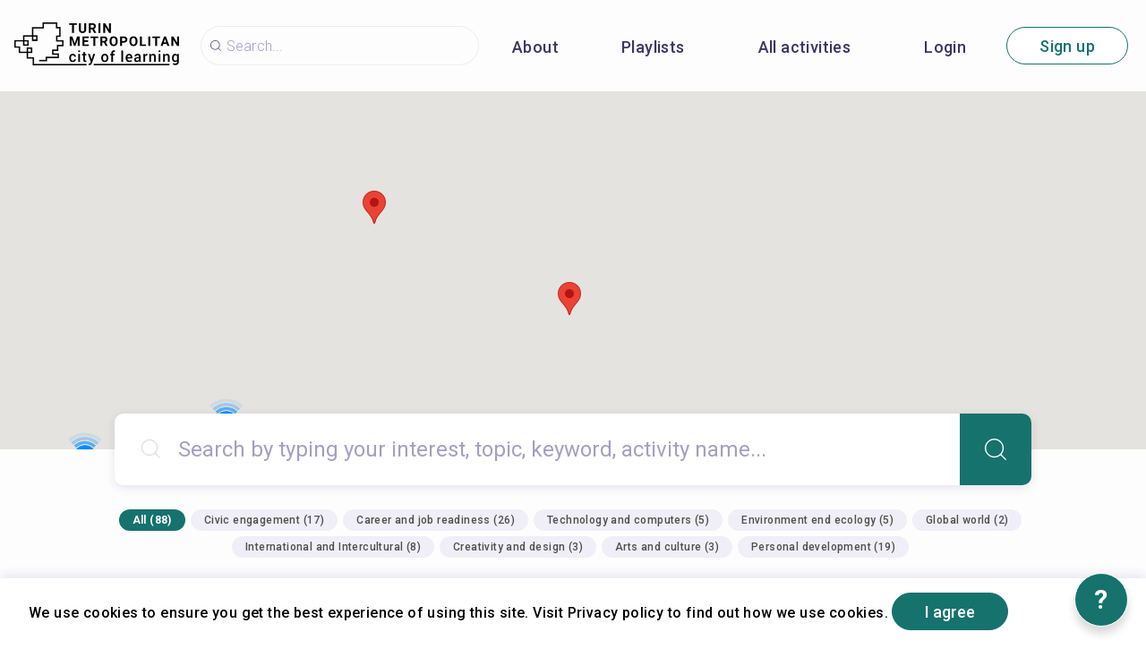

--- FILE ---
content_type: text/html; charset=utf-8
request_url: https://turin.cityoflearning.eu/en
body_size: 24307
content:
<!doctype html><html class="no-js" lang="en"><head><meta charSet="utf-8"/><meta http-equiv="x-ua-compatible" content="ie=edge"/><title>Turin Metropolitan city of learning</title><meta name="description" content=""/><meta name="viewport" content="width=device-width, initial-scale=1"/><meta property="og:url" content="https://turin.cityoflearning.eu/"/><meta property="og:type" content="website"/><meta property="og:title" content="Turin Metropolitan city of learning"/><meta property="og:image" content="https://turin.cityoflearning.eu/storage/content/c1810650-94b8-4198-b6b6-25c5440f77ff.png"/><link rel="preload" href="/assets/vendorsForm.107c39507ee3564c4284.js" as="script"/><link rel="preload" href="/assets/vendorsMain.747ca3a59fd48f756e7b.js" as="script"/><link rel="preload" href="/assets/vendorsTime.753bf1c9aa11f6df97e5.js" as="script"/><link rel="preload" href="/assets/vendors.d4e0ff8441f9b4bed2aa.js" as="script"/><link rel="preload" href="/assets/client.13aef41f393fdafc94f1.js" as="script"/><link rel="preload" href="/assets/8964.15ebafe8fde672c2fb57.chunk.js" as="script"/><link rel="preload" href="/assets/884.a5347d3fd07716f9bc1c.chunk.js" as="script"/><link rel="preload" href="/assets/4697.d792a11c59c1b7e9d938.chunk.js" as="script"/><link rel="preload" href="/assets/4029.01a6332584bb4dc4603c.chunk.js" as="script"/><link rel="preload" href="/assets/1489.6c7e725c1688fd182104.chunk.js" as="script"/><link rel="preload" href="/assets/5313.589ca95a415011b48707.chunk.js" as="script"/><link rel="preload" href="/assets/1653.bc36caa6cb8308fa26f2.chunk.js" as="script"/><link rel="preload" href="/assets/8757.8f6a248bab248f057f6e.chunk.js" as="script"/><link rel="preload" href="/assets/649.c783aba775ff610beb5c.chunk.js" as="script"/><link rel="preload" href="/assets/4255.3da28d3a60b5dc20c21c.chunk.js" as="script"/><link rel="preload" href="/assets/2816.5fecdf031aa5d35bb8a3.chunk.js" as="script"/><link rel="preload" href="/assets/1254.aa7d3bbc57ef505214ab.chunk.js" as="script"/><link rel="preload" href="/assets/1985.7ed564e821203661b98e.chunk.js" as="script"/><link rel="preload" href="/assets/3168.da8f48b1578b1f0e3088.chunk.js" as="script"/><link rel="preload" href="/assets/3433.672c380200536c95aba8.chunk.js" as="script"/><link rel="preload" href="/assets/home.14e4619e9df6c929e92f.chunk.js" as="script"/><link rel="manifest" href="/site.webmanifest"/><link rel="apple-touch-icon" href="/icon.png"/><link href="https://fonts.googleapis.com/css?family=Roboto:300,400,500,700,900&amp;amp;subset=cyrillic,cyrillic-ext,latin-ext&amp;display=swap" rel="stylesheet"/><link rel="stylesheet" href="https://cdnjs.cloudflare.com/ajax/libs/balloon-css/0.5.0/balloon.min.css"/><style type="text/css">
    html, body, div, span, h1, h2, h3, h4, h5, h6 {
      font-family: &#x27;Roboto&#x27;, Arial, Helvetica, sans-serif;
      letter-spacing: 0.3pt;
      margin: 0;
      padding: 0;
      border: 0;
      font-size: 100%;
      vertical-align: baseline;
    }

    html, body {
        height: 100%;
        width: 100%;
    }

    html {
        scroll-behavior: smooth;
    }

    * {
        box-sizing: border-box;
    }
</style></head><body><div id="for-modal"></div><div id="app"><style data-emotion-css="pquatf-styles">{/*! * https://github.com/YouCanBookMe/react-datetime */}@font-face{font-family:'icons';src:url("/assets/e064566c.eot") format("embedded-opentype"),url("/assets/5786ed58.woff") format("woff2"),url("/assets/a6c05d9d.woff2") format("woff"),url("/assets/3edc20b4.ttf") format("truetype");}html{line-height:1.15;-webkit-text-size-adjust:100%;}body{margin:0;}main{display:block;}h1{font-size:2em;margin:0.67em 0;}hr{box-sizing:content-box;height:0;overflow:visible;}pre{font-family:monospace,monospace;font-size:1em;}a{background-color:transparent;}abbr[title]{border-bottom:none;-webkit-text-decoration:underline;text-decoration:underline;-webkit-text-decoration:underline dotted;text-decoration:underline dotted;}b,strong{font-weight:bolder;}code,kbd,samp{font-family:monospace,monospace;font-size:1em;}small{font-size:80%;}sub,sup{font-size:75%;line-height:0;position:relative;vertical-align:baseline;}sub{bottom:-0.25em;}sup{top:-0.5em;}img{border-style:none;}button,input,optgroup,select,textarea{font-family:inherit;font-size:100%;line-height:1.15;margin:0;}button,input{overflow:visible;}button,select{text-transform:none;}button,[type="button"],[type="reset"],[type="submit"]{-webkit-appearance:button;}button::-moz-focus-inner,[type="button"]::-moz-focus-inner,[type="reset"]::-moz-focus-inner,[type="submit"]::-moz-focus-inner{border-style:none;padding:0;}button:-moz-focusring,[type="button"]:-moz-focusring,[type="reset"]:-moz-focusring,[type="submit"]:-moz-focusring{outline:1px dotted ButtonText;}fieldset{padding:0.35em 0.75em 0.625em;}legend{box-sizing:border-box;color:inherit;display:table;max-width:100%;padding:0;white-space:normal;}progress{vertical-align:baseline;}textarea{overflow:auto;}[type="checkbox"],[type="radio"]{box-sizing:border-box;padding:0;}[type="number"]::-webkit-inner-spin-button,[type="number"]::-webkit-outer-spin-button{height:auto;}[type="search"]{-webkit-appearance:textfield;outline-offset:-2px;}[type="search"]::-webkit-search-decoration{-webkit-appearance:none;}::-webkit-file-upload-button{-webkit-appearance:button;font:inherit;}details{display:block;}summary{display:list-item;}template{display:none;}[hidden]{display:none;}html,body,div,span,h1,h2,h3,h4,h5,h6{font-family:'Roboto';-webkit-letter-spacing:0.3pt;-moz-letter-spacing:0.3pt;-ms-letter-spacing:0.3pt;letter-spacing:0.3pt;margin:0;padding:0;border:0;font-size:100%;vertical-align:baseline;}html,body{height:100%;width:100%;}html{-webkit-scroll-behavior:smooth;-moz-scroll-behavior:smooth;-ms-scroll-behavior:smooth;scroll-behavior:smooth;}*{box-sizing:border-box;}#app{height:100%;}#for-modal{z-index:8000;}a{color:inherit;}.rdt{position:relative;width:100%;}.rdtPicker{display:none;position:absolute;width:250px;padding:4px;margin-top:1px;z-index:99999 !important;background:#fff;box-shadow:0 1px 3px rgba(0,0,0,.1);border:1px solid #f9f9f9;}.rdtOpen .rdtPicker{display:block;}.rdtStatic .rdtPicker{box-shadow:none;position:static;}.rdtPicker .rdtTimeToggle{text-align:center;}.rdtPicker table{width:100%;margin:0;}.rdtPicker td,.rdtPicker th{text-align:center;height:28px;}.rdtPicker td{cursor:pointer;}.rdtPicker td.rdtDay:hover,.rdtPicker td.rdtHour:hover,.rdtPicker td.rdtMinute:hover,.rdtPicker td.rdtSecond:hover,.rdtPicker .rdtTimeToggle:hover{background:#eeeeee;cursor:pointer;}.rdtPicker td.rdtOld,.rdtPicker td.rdtNew{color:#999999;}.rdtPicker td.rdtToday{position:relative;border:1px solid #121212;}.rdtPicker td.rdtToday:before{content:'';display:inline-block;border-left:7px solid transparent;border-bottom:7px solid #f91942;border-top-color:rgba(0,0,0,0.2);position:absolute;bottom:4px;right:4px;}.rdtPicker td.rdtActive,.rdtPicker td.rdtActive:hover{background-color:#f91942;color:#fff;text-shadow:0 -1px 0 rgba(0,0,0,0.25);}.rdtPicker td.rdtActive.rdtToday:before{border-bottom-color:#fff;}.rdtPicker td.rdtDisabled,.rdtPicker td.rdtDisabled:hover{background:none;color:#999999;cursor:not-allowed;}.rdtPicker td span.rdtOld{color:#999999;}.rdtPicker td span.rdtDisabled,.rdtPicker td span.rdtDisabled:hover{background:none;color:#999999;cursor:not-allowed;}.rdtPicker th{border-bottom:1px solid #f9f9f9;}.rdtPicker .dow{width:14.2857%;border-bottom:none;cursor:default;}.rdtPicker th.rdtSwitch{width:100px;}.rdtPicker th.rdtNext,.rdtPicker th.rdtPrev{font-size:21px;vertical-align:top;}.rdtPrev span,.rdtNext span{display:block;-webkit-touch-callout:none;-webkit-user-select:none;-khtml-user-select:none;-moz-user-select:none;-ms-user-select:none;-webkit-user-select:none;-moz-user-select:none;-ms-user-select:none;user-select:none;}.rdtPicker th.rdtDisabled,.rdtPicker th.rdtDisabled:hover{background:none;color:#999999;cursor:not-allowed;}.rdtPicker thead tr:first-child th{cursor:pointer;}.rdtPicker thead tr:first-child th:hover{background:#eeeeee;}.rdtPicker tfoot{border-top:1px solid #f9f9f9;}.rdtPicker button{border:none;background:none;cursor:pointer;}.rdtPicker button:hover{background-color:#eee;}.rdtPicker thead button{width:100%;height:100%;}td.rdtMonth,td.rdtYear{height:50px;width:25%;cursor:pointer;}td.rdtMonth:hover,td.rdtYear:hover{background:#eee;}.rdtCounters{display:inline-block;}.rdtCounters > div{float:left;}.rdtCounter{height:100px;}.rdtCounter{width:40px;}.rdtCounterSeparator{line-height:100px;}.rdtCounter .rdtBtn{height:40%;line-height:40px;cursor:pointer;display:block;color:#f91942;-webkit-touch-callout:none;-webkit-user-select:none;-khtml-user-select:none;-moz-user-select:none;-ms-user-select:none;-webkit-user-select:none;-moz-user-select:none;-ms-user-select:none;user-select:none;}.rdtCounter .rdtBtn:hover{background:#eee;}.rdtCounter .rdtCount{height:20%;font-size:1.2em;}.rdtMilli{vertical-align:middle;padding-left:8px;width:48px;}.rdtMilli input{width:100%;font-size:1.2em;margin-top:37px;}.rdtTime td{cursor:default;}.Select{position:relative;border:none;outline:none;border-bottom-right-radius:0;border-bottom-left-radius:0;}.Select input::-webkit-contacts-auto-fill-button,.Select input::-webkit-credentials-auto-fill-button{display:none !important;}.Select input::-ms-clear{display:none !important;}.Select input::-ms-reveal{display:none !important;}.Select,.Select div,.Select input,.Select span{-webkit-box-sizing:border-box;-moz-box-sizing:border-box;box-sizing:border-box;}.Select.is-disabled .Select-arrow-zone{cursor:default;pointer-events:none;opacity:0.35;}.Select.is-disabled > .Select-control{color:rgba(0,0,0,0.3);cursor:not-allowed;}.Select.is-disabled > .Select-control:hover{box-shadow:none;}.Select.is-open > .Select-control{border-bottom-right-radius:0;border-bottom-left-radius:0;background-color:rgba(0,0,0,0);}.Select.is-open > .Select-control .Select-arrow{top:-2px;border-color:transparent transparent #999;border-width:0 5px 5px;}.Select.is-searchable.is-open > .Select-control{cursor:text;}.Select.is-searchable.is-focused:not(.is-open) > .Select-control{cursor:text;}.Select.is-focused > .Select-control{background-color:rgba(0,0,0,0);}.Select.is-focused:not(.is-open) > .Select-control{background-color:rgba(0,0,0,0);}.Select.has-value.is-clearable.Select--single > .Select-control .Select-value{padding-right:42px;}.Select.has-value.Select--single > .Select-control .Select-value .Select-value-label,.Select.has-value.is-pseudo-focused.Select--single > .Select-control .Select-value .Select-value-label{color:#333;}.Select.has-value.Select--single > .Select-control .Select-value a.Select-value-label,.Select.has-value.is-pseudo-focused.Select--single > .Select-control .Select-value a.Select-value-label{cursor:pointer;-webkit-text-decoration:none;text-decoration:none;}.Select.has-value.Select--single > .Select-control .Select-value a.Select-value-label:hover,.Select.has-value.is-pseudo-focused.Select--single > .Select-control .Select-value a.Select-value-label:hover,.Select.has-value.Select--single > .Select-control .Select-value a.Select-value-label:focus,.Select.has-value.is-pseudo-focused.Select--single > .Select-control .Select-value a.Select-value-label:focus{outline:none;-webkit-text-decoration:underline;text-decoration:underline;}.Select.has-value.Select--single > .Select-control .Select-value a.Select-value-label:focus,.Select.has-value.is-pseudo-focused.Select--single > .Select-control .Select-value a.Select-value-label:focus{background-color:rgba(0,0,0,0);}.Select.has-value.is-pseudo-focused .Select-input{opacity:0;}.Select.is-open .Select-arrow,.Select .Select-arrow-zone:hover > .Select-arrow{border-top-color:#666;}.Select.Select--rtl{direction:rtl;text-align:right;}.Select-control{background-color:rgba(0,0,0,0);border:none;outline:none;border-bottom:1px solid #b9bbbb;color:rgba(0,0,0,0.87);cursor:default;display:table;border-spacing:0;border-collapse:separate;height:36px;font-size:15px;overflow:hidden;position:relative;width:100%;}.Select-control .Select-input:focus{outline:none;}.Select-placeholder,.Select--single > .Select-control .Select-value{bottom:0;color:rgba(0,0,0,0.87);left:0;line-height:34px;padding-right:10px;position:absolute;right:0;top:0;max-width:100%;overflow:hidden;text-overflow:ellipsis;white-space:nowrap;}.Select-input{height:34px;padding-right:10px;vertical-align:middle;}.Select-input > input{width:100%;background:none transparent;border:0 none;box-shadow:none;cursor:default;display:inline-block;font-family:inherit;font-size:inherit;margin:0;outline:none;line-height:17px;padding:8px 0 12px;-webkit-appearance:none;}.is-focused .Select-input > input{cursor:text;}.has-value.is-pseudo-focused .Select-input{opacity:0;}.Select-control:not(.is-searchable) > .Select-input{outline:none;}.Select-loading-zone{cursor:pointer;display:table-cell;position:relative;text-align:center;vertical-align:middle;width:16px;}.Select-loading{-webkit-animation:Select-animation-spin 400ms infinite linear;-o-animation:Select-animation-spin 400ms infinite linear;-webkit-animation:Select-animation-spin 400ms infinite linear;animation:Select-animation-spin 400ms infinite linear;width:16px;height:16px;box-sizing:border-box;border-radius:50%;border:2px solid #ccc;border-right-color:#333;display:inline-block;position:relative;vertical-align:middle;}.Select-clear-zone{-webkit-animation:Select-animation-fadeIn 200ms;-o-animation:Select-animation-fadeIn 200ms;-webkit-animation:Select-animation-fadeIn 200ms;animation:Select-animation-fadeIn 200ms;color:#999;cursor:pointer;display:table-cell;position:relative;text-align:center;vertical-align:middle;width:17px;}.Select-clear-zone:hover{color:#D0021B;}.Select-clear{display:inline-block;font-size:18px;line-height:1;}.Select--multi .Select-clear-zone{width:17px;}.Select-arrow-zone{cursor:pointer;display:table-cell;position:relative;text-align:center;vertical-align:middle;width:25px;padding-right:5px;}.Select--rtl .Select-arrow-zone{padding-right:0;padding-left:5px;}.Select-arrow{border-color:#999 transparent transparent;border-style:solid;border-width:5px 5px 2.5px;display:inline-block;height:0;width:0;position:relative;}.Select-control > *:last-child{padding-right:5px;}.Select--multi .Select-multi-value-wrapper{display:inline-block;}.Select .Select-aria-only{position:absolute;display:inline-block;height:1px;width:1px;margin:-1px;-webkit-clip:rect(0,0,0,0);clip:rect(0,0,0,0);overflow:hidden;float:left;}@-webkit-keyframes Select-animation-fadeIn{from{opacity:0;}to{opacity:1;}}@-webkit-keyframes Select-animation-fadeIn{from{opacity:0;}to{opacity:1;}}@keyframes Select-animation-fadeIn{from{opacity:0;}to{opacity:1;}}.Select-menu-outer{border-bottom-right-radius:4px;border-bottom-left-radius:4px;background-color:#fff;border:1px solid #ccc;border-top-color:#e6e6e6;box-shadow:0 1px 0 rgba(0,0,0,0.06);box-sizing:border-box;margin-top:-1px;max-height:200px;position:absolute;left:0;top:100%;width:100%;z-index:1;-webkit-overflow-scrolling:touch;}.Select-menu{max-height:198px;overflow-y:auto;}.Select-option{box-sizing:border-box;background-color:#fff;color:#888888;cursor:pointer;display:block;padding:8px 10px;}.Select-option:last-child{border-bottom-right-radius:4px;border-bottom-left-radius:4px;}.Select-option.is-selected{color:#f91942;}.Select-option.is-focused{background-color:#ebf5ff;background-color:rgba(0,0,0,0.1);color:#121212;}.Select-option.is-disabled{color:rgba(0,0,0,0.3)!important;cursor:not-allowed;}.Select.is-disabled .Select-value-label{color:rgba(0,0,0,0.3)!important;cursor:not-allowed;}.Select-noresults{box-sizing:border-box;color:#999999;cursor:default;display:block;padding:8px 10px;}.Select--multi .Select-input{vertical-align:middle;margin-left:10px;padding:0;}.Select--multi.Select--rtl .Select-input{margin-left:0;margin-right:10px;}.Select--multi.has-value .Select-input{margin-left:5px;}.Select--multi .Select-value{background-color:#ebf5ff;background-color:rgba(0,126,255,0.08);border-radius:2px;border:1px solid #c2e0ff;border:1px solid rgba(0,126,255,0.24);display:inline-block;font-size:0.9em;line-height:1.4;margin-left:5px;margin-top:5px;vertical-align:top;}.Select--multi .Select-value-icon,.Select--multi .Select-value-label{display:inline-block;vertical-align:middle;}.Select--multi .Select-value-label{border-bottom-right-radius:2px;border-top-right-radius:2px;cursor:default;padding:2px 5px;}.Select--multi a.Select-value-label{cursor:pointer;-webkit-text-decoration:none;text-decoration:none;}.Select--multi a.Select-value-label:hover{-webkit-text-decoration:underline;text-decoration:underline;}.Select--multi .Select-value-icon{cursor:pointer;border-bottom-left-radius:2px;border-top-left-radius:2px;border-right:1px solid #c2e0ff;border-right:1px solid rgba(0,126,255,0.24);padding:1px 5px 3px;}.Select--multi .Select-value-icon:hover,.Select--multi .Select-value-icon:focus{background-color:#d8eafd;background-color:rgba(0,113,230,0.08);color:#0071e6;}.Select--multi .Select-value-icon:active{background-color:#c2e0ff;background-color:rgba(0,126,255,0.24);}.Select--multi.Select--rtl .Select-value{margin-left:0;margin-right:5px;}.Select--multi.Select--rtl .Select-value-icon{border-right:none;border-left:1px solid #c2e0ff;border-left:1px solid rgba(0,126,255,0.24);}.Select--multi.is-disabled .Select-value{background-color:#fcfcfc;border:1px solid #e3e3e3;color:#333;}.Select--multi.is-disabled .Select-value-icon{cursor:not-allowed;border-right:1px solid #e3e3e3;}.Select--multi.is-disabled .Select-value-icon:hover,.Select--multi.is-disabled .Select-value-icon:focus,.Select--multi.is-disabled .Select-value-icon:active{background-color:#fcfcfc;}@-webkit-keyframes Select-animation-spin{to{-webkit-transform:rotate(1turn);-ms-transform:rotate(1turn);transform:rotate(1turn);}}@keyframes Select-animation-spin{to{-webkit-transform:rotate(1turn);-ms-transform:rotate(1turn);transform:rotate(1turn);}}@-webkit-keyframes Select-animation-spin{to{-webkit-transform:rotate(1turn);}}.cluster > div{padding-top:2px;padding-left:1px;}.smartbanner-show.smartbanner-margin-top{margin-top:80px;}.smartbanner-show.smartbanner-margin-bottom{margin-bottom:80px;}.smartbanner-show .smartbanner{display:block;}.smartbanner{left:0;display:none;width:100%;height:80px;line-height:80px;font-family:Helvetica Neue,sans-serif;background:#f4f4f4;z-index:9998;-webkit-font-smoothing:antialiased;overflow:hidden;-webkit-text-size-adjust:none;}.smartbanner-top{position:absolute;top:0;}.smartbanner-bottom{position:fixed;bottom:0;}.smartbanner-container{margin:0 auto;padding:0 5px;}.smartbanner-close{display:inline-block;vertical-align:middle;margin:0 5px 0 0;font-family:ArialRoundedMTBold,Arial;font-size:20px;text-align:center;color:#888;-webkit-text-decoration:none;text-decoration:none;border:0;border-radius:14px;padding:0 0 1px;background-color:transparent;-webkit-font-smoothing:subpixel-antialiased;}.smartbanner-close:active,.smartbanner-close:hover{color:#aaa;}.smartbanner-icon{width:57px;height:57px;margin-right:12px;background-size:cover;border-radius:10px;}.smartbanner-icon,.smartbanner-info{display:inline-block;vertical-align:middle;}.smartbanner-info{white-space:normal;width:calc(99% - 201px);font-size:11px;line-height:1.2em;font-weight:700;}.smartbanner-wrapper{max-width:110px;display:inline-block;text-align:right;width:100%;}.smartbanner-title{font-size:13px;line-height:18px;text-overflow:ellipsis;white-space:nowrap;overflow:hidden;}.smartbanner-description{max-height:40px;overflow:hidden;}.smartbanner-author{text-overflow:ellipsis;white-space:nowrap;overflow:hidden;}.smartbanner-author:empty+.smartbanner-description{max-height:50px;}.smartbanner-button{margin:auto 0;height:24px;font-size:14px;line-height:24px;text-align:center;font-weight:700;color:#6a6a6a;text-transform:uppercase;-webkit-text-decoration:none;text-decoration:none;display:inline-block;text-shadow:0 1px 0 hsla(0,0%,100%,.8);}.smartbanner-button:active,.smartbanner-button:hover{color:#aaa;}.smartbanner-ios{background:#f2f2f2;box-shadow:0 1px 1px rgba(0,0,0,.2);line-height:80px;}.smartbanner-ios .smartbanner-close{border:0;width:18px;height:18px;line-height:18px;font-family:Arial;color:#888;text-shadow:0 1px 0 #fff;-webkit-font-smoothing:none;}.smartbanner-ios .smartbanner-close:active,.smartbanner-ios .smartbanner-close:hover{color:#888;}.smartbanner-ios .smartbanner-icon{background-size:cover;}.smartbanner-ios .smartbanner-info{color:#6a6a6a;text-shadow:0 1px 0 hsla(0,0%,100%,.8);font-weight:300;}.smartbanner-ios .smartbanner-title{color:#4d4d4d;font-weight:500;}.smartbanner-ios .smartbanner-button{padding:0 10px;font-size:15px;min-width:10%;font-weight:400;color:#0c71fd;}.smartbanner-ios .smartbanner-button:active,.smartbanner-ios .smartbanner-button:hover{background:#f2f2f2;}.smartbanner-android{background:#3d3d3d url("[data-uri]");box-shadow:inset 0 4px 0 #88b131;line-height:82px;}.smartbanner-android .smartbanner-close{border:0;max-width:17px;width:100%;height:17px;line-height:17px;margin-right:7px;color:#b1b1b3;background:#1c1e21;text-shadow:0 1px 1px #000;-webkit-text-decoration:none;text-decoration:none;box-shadow:inset 0 1px 2px rgba(0,0,0,.8),0 1px 1px hsla(0,0%,100%,.3);cursor:pointer;}.smartbanner-android .smartbanner-close:active,.smartbanner-android .smartbanner-close:hover{color:#eee;}.smartbanner-android .smartbanner-icon{background-color:transparent;box-shadow:none;}.smartbanner-android .smartbanner-info{color:#ccc;text-shadow:0 1px 2px #000;}.smartbanner-android .smartbanner-title{color:#fff;font-weight:700;}.smartbanner-android .smartbanner-button{min-width:12%;color:#d1d1d1;font-weight:700;padding:0;background:none;border-radius:0;box-shadow:0 0 0 1px #333,0 0 0 2px #dddcdc;}.smartbanner-android .smartbanner-button:active,.smartbanner-android .smartbanner-button:hover{background:none;}.smartbanner-android .smartbanner-button-text{text-align:center;display:block;padding:0 10px;background:#42b6c9;background:linear-gradient(180deg,#42b6c9,#39a9bb);text-transform:none;text-shadow:none;box-shadow:none;}.smartbanner-android .smartbanner-button-text:active,.smartbanner-android .smartbanner-button-text:hover{background:#2ac7e1;}.smartbanner-kindle,.smartbanner-windows{background:#f4f4f4;background:linear-gradient(180deg,#f4f4f4,#cdcdcd);box-shadow:0 1px 2px rgba(0,0,0,.5);line-height:80px;}.smartbanner-kindle .smartbanner-close,.smartbanner-windows .smartbanner-close{border:0;width:18px;height:18px;line-height:18px;color:#888;text-shadow:0 1px 0 #fff;}.smartbanner-kindle .smartbanner-close:active,.smartbanner-kindle .smartbanner-close:hover,.smartbanner-windows .smartbanner-close:active,.smartbanner-windows .smartbanner-close:hover{color:#aaa;}.smartbanner-kindle .smartbanner-icon,.smartbanner-windows .smartbanner-icon{background:rgba(0,0,0,.6);background-size:cover;box-shadow:0 1px 3px rgba(0,0,0,.3);}.smartbanner-kindle .smartbanner-info,.smartbanner-windows .smartbanner-info{color:#6a6a6a;text-shadow:0 1px 0 hsla(0,0%,100%,.8);}.smartbanner-kindle .smartbanner-title,.smartbanner-windows .smartbanner-title{color:#4d4d4d;font-weight:700;}.smartbanner-kindle .smartbanner-button,.smartbanner-windows .smartbanner-button{padding:0 10px;min-width:10%;color:#6a6a6a;background:#efefef;background:linear-gradient(180deg,#efefef,#dcdcdc);border-radius:3px;box-shadow:inset 0 0 0 1px #bfbfbf,0 1px 0 hsla(0,0%,100%,.6),inset 0 2px 0 hsla(0,0%,100%,.7);}.smartbanner-kindle .smartbanner-button:active,.smartbanner-kindle .smartbanner-button:hover,.smartbanner-windows .smartbanner-button:active,.smartbanner-windows .smartbanner-button:hover{background:#dcdcdc;background:linear-gradient(180deg,#dcdcdc,#efefef);}</style><style data-emotion-css="iznmea-Container">.css-iznmea-Container{background-color:#FDFDFD;}</style><div class="css-iznmea-Container e141p6oi0"><div></div><style data-emotion-css="1oio35f-Imp">.css-1oio35f-Imp{display:none;position:absolute;height:4px;top:0;left:0;right:0;background-color:#EB5757;z-index:99999;}</style><div class="css-1oio35f-Imp e141p6oi1"></div><style data-emotion-css="fwblrv-Container">.css-fwblrv-Container{box-sizing:border-box;margin-left:8px;margin-right:8px;display:-webkit-box;display:-webkit-flex;display:-ms-flexbox;display:flex;-webkit-align-items:center;-webkit-box-align:center;-ms-flex-align:center;align-items:center;-webkit-box-pack:center;-webkit-justify-content:center;-ms-flex-pack:center;justify-content:center;height:48px;margin:0;box-shadow:0 3px 12px 0 rgba(48,6,114,0.11);}@media (min-width:768px){.css-fwblrv-Container{height:102px;}}</style><div class="css-fwblrv-Container ef07gx40"><style data-emotion-css="1jr9hec-LeftLogo">.css-1jr9hec-LeftLogo{display:block;padding:0 16px;}</style><div class="css-1jr9hec-LeftLogo ef07gx41"><a href="/"><style data-emotion-css="hlmky8-Logo">.css-hlmky8-Logo{width:138px;}@media (min-width:768px){.css-hlmky8-Logo{width:184px;}}</style><img alt="Turin Metropolitan city of learning" src="/storage/content/50fed9e9-d224-4503-8a3d-0eec098b8ce7.png" class="css-hlmky8-Logo ef07gx46"/></a></div><style data-emotion-css="1fc79mh-Title">.css-1fc79mh-Title{box-sizing:border-box;-webkit-box-flex:1;-webkit-flex-grow:1;-ms-flex-positive:1;flex-grow:1;}</style><div class="css-1fc79mh-Title ef07gx42"><style data-emotion-css="y9c62h-Search">@media (max-width:768px){.css-y9c62h-Search{display:none;}}</style><style data-emotion-css="1i45obm-Root-Search">.css-1i45obm-Root-Search{display:inline-block;margin-right:8px;margin-left:8px;}@media (min-width:768px){.css-1i45obm-Root-Search{width:100%;max-width:350px;}}@media (max-width:768px){.css-1i45obm-Root-Search{display:none;}}</style><div class="ef07gx45 css-1i45obm-Root-Search eld6u6n2" lang="en"><style data-emotion-css="odj0aj-InputRoot">.css-odj0aj-InputRoot{position:relative;box-shadow:0 3px 12px 0 rgba(48,6,114,0.11);border-radius:10px;border-radius:22px;border:1px solid #A59FC0;border:1px solid rgba(165,159,192,0.2);box-shadow:unset;}</style><div class="css-odj0aj-InputRoot e1n95mtj2"><style data-emotion-css="js4kir-TheInput">.css-js4kir-TheInput{font-family:Roboto;font-size:16px;font-weight:300;line-height:19px;height:42px;padding:0 0px 0 28px;width:200px;background-position:8px;}</style><style data-emotion-css="10sbwmb-Input-TheInput">.css-10sbwmb-Input-TheInput{font-family:Roboto;font-size:16px;font-weight:normal;-webkit-letter-spacing:0.16px;-moz-letter-spacing:0.16px;-ms-letter-spacing:0.16px;letter-spacing:0.16px;line-height:19px;height:48px;width:100%;padding:0 48px 0 49px;border:0 none;box-sizing:border-box;outline:none;background:transparent url("data:image/svg+xml,%3Csvg width='24' height='24' viewBox='0 0 24 24' fill='none' xmlns='http://www.w3.org/2000/svg'%3E %3Cpath d='M10.9483 18.8554C6.58931 18.8554 3.04126 15.3073 3.04126 10.9483C3.04126 6.58928 6.58931 3.04123 10.9483 3.04123C15.3074 3.04123 18.8554 6.58928 18.8554 10.9483C18.8554 15.3073 15.3074 18.8554 10.9483 18.8554ZM10.9483 4.05496C7.14686 4.05496 4.05499 7.14683 4.05499 10.9483C4.05499 14.7498 7.14686 17.8417 10.9483 17.8417C14.7498 17.8417 17.8417 14.7498 17.8417 10.9483C17.8417 7.14683 14.7498 4.05496 10.9483 4.05496Z' fill='%233E3564'/%3E %3Cpath d='M20.4522 20.9589C20.3255 20.9589 20.1988 20.9082 20.0974 20.8069L15.8144 16.5239C15.6117 16.3211 15.6117 16.017 15.8144 15.8143C16.0172 15.6115 16.3213 15.6115 16.524 15.8143L20.807 20.0973C21.0098 20.3 21.0098 20.6041 20.807 20.8069C20.7057 20.9082 20.5789 20.9589 20.4522 20.9589Z' fill='%233E3564'/%3E %3C/svg%3E") 18px center/16px 16px no-repeat;border-radius:10px;color:#484848;font-family:Roboto;font-size:16px;font-weight:300;line-height:19px;height:42px;padding:0 0px 0 28px;width:200px;background-position:8px;}.css-10sbwmb-Input-TheInput::-webkit-input-placeholder{color:#A59FC0;}.css-10sbwmb-Input-TheInput::-moz-placeholder{color:#A59FC0;}.css-10sbwmb-Input-TheInput:-ms-input-placeholder{color:#A59FC0;}.css-10sbwmb-Input-TheInput:-moz-placeholder{color:#A59FC0;}</style><input id="quick-q" name="q" placeholder="Search..." autoComplete="off" class="e1n95mtj0 css-10sbwmb-Input-TheInput e17cpl1k0" value=""/><style data-emotion-css="1i866pm-SearchButton">.css-1i866pm-SearchButton{height:48px;width:48px;position:absolute;right:0;top:0;text-align:center;line-height:48px;overflow:hidden;border:0 none;background-color:#16726D;color:#ffffff;font-weight:300;cursor:pointer;border-top-right-radius:10px;border-bottom-right-radius:10px;font-size:16px;padding-top:3px;display:none;}</style><button type="submit" aria-label="Search" class="css-1i866pm-SearchButton e1n95mtj1"><style data-emotion-css="1im7vkg-FontIcon">.css-1im7vkg-FontIcon:before{font-family:icons !important;font-style:normal;font-weight:normal !important;font-variant:normal;text-transform:none;line-height:1px;-webkit-font-smoothing:antialiased;-moz-osx-font-smoothing:grayscale;content:"\f107";}</style><i content="search" class="css-1im7vkg-FontIcon e1g79kgz0"></i></button></div></div></div><style data-emotion-css="tt6amz-Right">.css-tt6amz-Right{box-sizing:border-box;min-width:48px;display:-webkit-box;display:-webkit-flex;display:-ms-flexbox;display:flex;-webkit-align-items:center;-webkit-box-align:center;-ms-flex-align:center;align-items:center;padding:0 16px;}</style><div class="css-tt6amz-Right ef07gx43"><style data-emotion-css="14sv17x-Root">.css-14sv17x-Root{display:inline-block;color:#3E3564;}@media (min-width:768px){.css-14sv17x-Root{overflow:hidden;}}</style><div class="css-14sv17x-Root eibu05s0"><style data-emotion-css="1rsngo-MobileRoot">.css-1rsngo-MobileRoot{display:inline-block;white-space:nowrap;}@media (min-width:768px){.css-1rsngo-MobileRoot{display:none;}}</style><div class="css-1rsngo-MobileRoot e12moobg0"><style data-emotion-css="8qv56m-Open">.css-8qv56m-Open{background-color:transparent;background-repeat:no-repeat;background-position:center center;background-size:17px 17px;width:31px;height:31px;border:0 none;outline:none;cursor:pointer;padding:7px;-webkit-flex-shrink:0;-ms-flex-negative:0;flex-shrink:0;display:inline-block;vertical-align:middle;background-image:url("data:image/svg+xml,%3Csvg width='24' height='24' viewBox='0 0 24 24' fill='none' xmlns='http://www.w3.org/2000/svg'%3E %3Cpath d='M10.9483 18.8554C6.58931 18.8554 3.04126 15.3073 3.04126 10.9483C3.04126 6.58928 6.58931 3.04123 10.9483 3.04123C15.3074 3.04123 18.8554 6.58928 18.8554 10.9483C18.8554 15.3073 15.3074 18.8554 10.9483 18.8554ZM10.9483 4.05496C7.14686 4.05496 4.05499 7.14683 4.05499 10.9483C4.05499 14.7498 7.14686 17.8417 10.9483 17.8417C14.7498 17.8417 17.8417 14.7498 17.8417 10.9483C17.8417 7.14683 14.7498 4.05496 10.9483 4.05496Z' fill='%233E3564'/%3E %3Cpath d='M20.4522 20.9589C20.3255 20.9589 20.1988 20.9082 20.0974 20.8069L15.8144 16.5239C15.6117 16.3211 15.6117 16.017 15.8144 15.8143C16.0172 15.6115 16.3213 15.6115 16.524 15.8143L20.807 20.0973C21.0098 20.3 21.0098 20.6041 20.807 20.8069C20.7057 20.9082 20.5789 20.9589 20.4522 20.9589Z' fill='%233E3564'/%3E %3C/svg%3E");}</style><button name="userSearchMenu" aria-label="Click to search" type="button" class="css-8qv56m-Open ejblv205"></button><style data-emotion-css="1y13del-Login">.css-1y13del-Login{background-color:transparent;background-repeat:no-repeat;background-position:center center;background-size:17px 17px;width:31px;height:31px;border:0 none;outline:none;cursor:pointer;padding:7px;-webkit-flex-shrink:0;-ms-flex-negative:0;flex-shrink:0;display:inline-block;vertical-align:middle;background-image:url("data:image/svg+xml,%3Csvg width='24' height='24' viewBox='0 0 24 24' fill='none' xmlns='http://www.w3.org/2000/svg'%3E %3Cpath d='M12.0127 15.51C8.41398 15.51 5.49951 12.5955 5.49951 8.99681C5.49951 5.39808 8.41398 2.48361 12.0127 2.48361C15.6114 2.48361 18.5006 5.42342 18.5006 8.99681C18.5006 12.5702 15.5861 15.51 12.0127 15.51ZM12.0127 3.49734C8.97153 3.49734 6.51324 5.95563 6.51324 8.99681C6.51324 12.038 8.97153 14.4963 12.0127 14.4963C15.0539 14.4963 17.4868 12.038 17.4868 8.99681C17.4868 5.98097 15.0286 3.49734 12.0127 3.49734Z' fill='%233E3564'/%3E %3Cpath d='M21.0855 20.7561C20.9081 20.7561 20.7307 20.6547 20.6547 20.5026C19.7676 18.9821 18.5258 17.7149 17.0052 16.8532C15.4846 15.9916 13.7613 15.51 12.0126 15.51C10.2639 15.51 8.54061 15.9662 7.02002 16.8532C5.49942 17.7402 4.23226 18.9821 3.3706 20.5026C3.21854 20.7561 2.91442 20.8321 2.68633 20.68C2.4329 20.528 2.35687 20.2239 2.50893 19.9958C3.42128 18.3231 4.81516 16.9293 6.48781 15.9662C8.16046 15.0032 10.0612 14.4963 11.9873 14.4963C13.9134 14.4963 15.8141 15.0032 17.4868 15.9662C19.1594 16.9293 20.5533 18.3231 21.5163 19.9958C21.6684 20.2492 21.567 20.5533 21.3389 20.68C21.2629 20.7307 21.1869 20.7561 21.0855 20.7561Z' fill='%233E3564'/%3E %3C/svg%3E");margin-right:8px;}</style><a href="/dashboard/auth?back=%2Fen" aria-label="Profile" class="css-1y13del-Login e12moobg1"><span></span></a><style data-emotion-css="goulsl-Open">.css-goulsl-Open{background-color:transparent;background-repeat:no-repeat;background-position:center center;background-size:contain;width:20px;height:17px;border:0 none;outline:none;cursor:pointer;padding:7px;-webkit-flex-shrink:0;-ms-flex-negative:0;flex-shrink:0;display:inline-block;vertical-align:middle;background-image:url("data:image/svg+xml,%3C?xml version='1.0' encoding='UTF-8'?%3E %3Csvg width='21px' height='14px' viewBox='0 0 21 14' version='1.1' xmlns='http://www.w3.org/2000/svg' xmlns:xlink='http://www.w3.org/1999/xlink'%3E %3C!-- Generator: Sketch 52.3 (67297) - http://www.bohemiancoding.com/sketch --%3E %3Ctitle%3EMenu%3C/title%3E %3Cdesc%3ECreated with Sketch.%3C/desc%3E %3Cg id='Desktop' stroke='none' stroke-width='1' fill='none' fill-rule='evenodd'%3E %3Cg id='Homepage-Mobile-1' transform='translate(-16.000000, -16.000000)' fill='%233E3564' fill-rule='nonzero'%3E %3Cg id='Header' transform='translate(16.000000, 14.000000)'%3E %3Cg id='Menu' transform='translate(0.000000, 2.000000)'%3E %3Cpath d='M0.841711957,0.0859410169 C0.597032149,0.0991444444 0.377719914,0.247057651 0.26640478,0.47395188 C0.155089646,0.700846108 0.168687117,0.972242398 0.302074119,1.18588769 C0.43546112,1.39953298 0.668368098,1.52296162 0.913043478,1.50966983 L20.0869565,1.50966983 C20.3339137,1.51330055 20.5636209,1.37841962 20.6881188,1.1566756 C20.8126166,0.934931577 20.8126166,0.66067927 20.6881188,0.438935249 C20.5636209,0.217191228 20.3339137,0.0823103024 20.0869565,0.0859410169 L0.913043478,0.0859410169 C0.889282448,0.0846529012 0.865472987,0.0846529012 0.841711957,0.0859410169 Z M0.841711957,6.25543254 C0.597032149,6.26863597 0.377719914,6.41654918 0.26640478,6.64344341 C0.155089646,6.87033763 0.168687117,7.14173392 0.302074119,7.35537921 C0.43546112,7.5690245 0.668368098,7.69245315 0.913043478,7.67916136 L20.0869565,7.67916136 C20.3339137,7.68279207 20.5636209,7.54791115 20.6881188,7.32616712 C20.8126166,7.1044231 20.8126166,6.8301708 20.6881188,6.60842677 C20.5636209,6.38668275 20.3339137,6.25180183 20.0869565,6.25543254 L0.913043478,6.25543254 C0.889282448,6.25414443 0.865472987,6.25414443 0.841711957,6.25543254 Z M0.841711957,12.4249241 C0.597032149,12.4381275 0.377719914,12.5860407 0.26640478,12.8129349 C0.155089646,13.0398292 0.168687117,13.3112254 0.302074119,13.5248707 C0.43546112,13.738516 0.668368098,13.8619447 0.913043478,13.8486529 L20.0869565,13.8486529 C20.3339137,13.8522836 20.5636209,13.7174027 20.6881188,13.4956586 C20.8126166,13.2739146 20.8126166,12.9996623 20.6881188,12.7779183 C20.5636209,12.5561743 20.3339137,12.4212934 20.0869565,12.4249241 L0.913043478,12.4249241 C0.889282448,12.423636 0.865472987,12.423636 0.841711957,12.4249241 Z' id='Shape'%3E%3C/path%3E %3C/g%3E %3C/g%3E %3C/g%3E %3C/g%3E %3C/svg%3E");}</style><button name="UserHeaderLeftMenu" aria-label="Open mobile menu" type="button" class="css-goulsl-Open ejblv205"></button></div><style data-emotion-css="6bnrif-TabletRoot">.css-6bnrif-TabletRoot{display:none;}@media (min-width:768px){.css-6bnrif-TabletRoot{display:inline-block;display:-webkit-box;display:-webkit-flex;display:-ms-flexbox;display:flex;-webkit-align-items:center;-webkit-box-align:center;-ms-flex-align:center;align-items:center;}.css-6bnrif-TabletRoot a{margin:0 4px;}}</style><div class="css-6bnrif-TabletRoot e14zyxpj0"><style data-emotion-css="1gesl83-Two">.css-1gesl83-Two{padding-top:2px;display:-webkit-box;display:-webkit-flex;display:-ms-flexbox;display:flex;-webkit-flex-wrap:wrap;-ms-flex-wrap:wrap;flex-wrap:wrap;height:102px;overflow:hidden;-webkit-align-items:center;-webkit-box-align:center;-ms-flex-align:center;align-items:center;}</style><div class="css-1gesl83-Two e14zyxpj1"><style data-emotion-css="j4l3ng-Item">.css-j4l3ng-Item{-webkit-box-flex:1;-webkit-flex-grow:1;-ms-flex-positive:1;flex-grow:1;height:51px;display:-webkit-box;display:-webkit-flex;display:-ms-flexbox;display:flex;-webkit-align-items:center;-webkit-box-align:center;-ms-flex-align:center;align-items:center;-webkit-box-pack:center;-webkit-justify-content:center;-ms-flex-pack:center;justify-content:center;}</style><div class="css-j4l3ng-Item e14zyxpj3"><style data-emotion-css="cox6z5-StyledLink">.css-cox6z5-StyledLink{display:inline-block;-webkit-text-decoration:none;text-decoration:none;box-sizing:border-box;font-family:Roboto;font-size:14px;font-weight:500;line-height:14px;border:1px solid silver;background-color:silver;border-width:1px;border-radius:30px;width:auto;color:#ffffff;text-align:center;height:30px;outline:none;cursor:pointer;padding:8px 12px;-webkit-transition:all 200ms;transition:all 200ms;-webkit-flex-shrink:0;-ms-flex-negative:0;flex-shrink:0;white-space:nowrap;display:inline-block;box-sizing:border-box;background-color:transparent;border-color:transparent;color:#3E3564;padding:8px 12px;}.css-cox6z5-StyledLink:hover{box-shadow:0 0 2px 0px #3E3564;}@media (min-width:768px){.css-cox6z5-StyledLink{font-family:Roboto;font-size:18px;font-weight:500;line-height:18px;height:42px;padding:12px 36px;width:auto;}}@media (min-width:960px){.css-cox6z5-StyledLink{width:auto;}}@media (min-width:768px){.css-cox6z5-StyledLink{padding:12px 18px;}}@media (min-width:960px){.css-cox6z5-StyledLink{padding:12px 24px;}}</style><a href="/about" type="menuLink" class="css-cox6z5-StyledLink e106fdhn0">About</a></div><div class="css-j4l3ng-Item e14zyxpj3"><style data-emotion-css="qad771-StyledLink">.css-qad771-StyledLink{display:inline-block;-webkit-text-decoration:none;text-decoration:none;box-sizing:border-box;font-family:Roboto;font-size:14px;font-weight:500;line-height:14px;border:1px solid silver;background-color:silver;border-width:1px;border-radius:30px;width:auto;color:#ffffff;text-align:center;height:30px;outline:none;cursor:pointer;padding:8px 12px;-webkit-transition:all 200ms;transition:all 200ms;-webkit-flex-shrink:0;-ms-flex-negative:0;flex-shrink:0;white-space:nowrap;display:inline-block;box-sizing:border-box;background-color:transparent;border-color:transparent;color:#3E3564;}.css-qad771-StyledLink:hover{box-shadow:0 0 2px 0px #3E3564;}@media (min-width:768px){.css-qad771-StyledLink{font-family:Roboto;font-size:18px;font-weight:500;line-height:18px;height:42px;padding:12px 36px;width:auto;}}@media (min-width:960px){.css-qad771-StyledLink{width:auto;}}</style><a href="/opportunities?config=playlists" type="link" class="css-qad771-StyledLink e106fdhn0">Playlists</a></div><div class="css-j4l3ng-Item e14zyxpj3"><a href="/opportunities" type="link" class="css-qad771-StyledLink e106fdhn0">All activities</a></div><div class="css-j4l3ng-Item e14zyxpj3"><a href="/dashboard/auth?back=%2Fen" type="link" class="css-qad771-StyledLink e106fdhn0">Login</a></div></div><style data-emotion-css="7lg694-Three">.css-7lg694-Three{-webkit-flex-shrink:0;-ms-flex-negative:0;flex-shrink:0;display:-webkit-box;display:-webkit-flex;display:-ms-flexbox;display:flex;-webkit-align-items:center;-webkit-box-align:center;-ms-flex-align:center;align-items:center;}</style><div class="css-7lg694-Three e14zyxpj2"><style data-emotion-css="164isfl-StyledLink">.css-164isfl-StyledLink{display:inline-block;-webkit-text-decoration:none;text-decoration:none;box-sizing:border-box;font-family:Roboto;font-size:14px;font-weight:500;line-height:14px;border:1px solid silver;background-color:silver;border-width:1px;border-radius:30px;width:auto;color:#ffffff;text-align:center;height:30px;outline:none;cursor:pointer;padding:8px 12px;-webkit-transition:all 200ms;transition:all 200ms;-webkit-flex-shrink:0;-ms-flex-negative:0;flex-shrink:0;white-space:nowrap;display:inline-block;box-sizing:border-box;background-color:#ffffff;border-color:#16726D;color:#16726D;}.css-164isfl-StyledLink:hover{box-shadow:0 0 2px 0px #3E3564;}@media (min-width:768px){.css-164isfl-StyledLink{font-family:Roboto;font-size:18px;font-weight:500;line-height:18px;height:42px;padding:12px 36px;width:auto;}}@media (min-width:960px){.css-164isfl-StyledLink{width:auto;}}</style><a href="/dashboard/auth?back=%2Fen" type="link" class="css-164isfl-StyledLink e106fdhn0">Sign up</a></div></div></div></div></div><style data-emotion-css="iyc2iz-Root">.css-iyc2iz-Root{-webkit-transition:all 200ms;transition:all 200ms;}</style><div class="css-iyc2iz-Root e13sz1010"></div><style data-emotion-css="1f64yze-Root">.css-1f64yze-Root{box-sizing:border-box;margin-top:16px;margin-bottom:16px;padding-left:16px;padding-right:16px;width:100%;}@media screen and (min-width:540px){.css-1f64yze-Root{margin-top:0px;margin-bottom:0px;padding-left:0px;padding-right:0px;}}@media screen and (min-width:768px){.css-1f64yze-Root{padding-left:0px;padding-right:0px;}}</style><div class="css-1f64yze-Root e151gqjm4"><style data-emotion-css="18bexjn-MapArea">.css-18bexjn-MapArea{min-height:400px;}@media (max-width:540px){.css-18bexjn-MapArea{display:none;}}</style><div class="css-18bexjn-MapArea e151gqjm2"><div style="height:100%"></div></div><style data-emotion-css="1c8to4m-SearchBox">@media (min-width:768px){.css-1c8to4m-SearchBox{position:relative;}}</style><div class="css-1c8to4m-SearchBox e151gqjm1"><style data-emotion-css="y6hsq7-Search">@media (min-width:540px){.css-y6hsq7-Search{position:absolute;width:80%;margin-left:10%;margin-top:-40px;margin-bottom:40px;}}</style><style data-emotion-css="vz8ir6-Form-Search">.css-vz8ir6-Form-Search{position:relative;box-shadow:0 3px 12px 0 rgba(48,6,114,0.11);border-radius:10px;}@media (min-width:540px){.css-vz8ir6-Form-Search{position:absolute;width:80%;margin-left:10%;margin-top:-40px;margin-bottom:40px;}}</style><form method="GET" action="/en/search" class="e151gqjm0 css-vz8ir6-Form-Search ez3fih20"><style data-emotion-css="nbo4dp-Before">.css-nbo4dp-Before{position:absolute;}.css-nbo4dp-Before .e1g79kgz0{color:#DCD9EB;font-size:18px;position:relative;top:17px;left:18px;}@media (min-width:768px){.css-nbo4dp-Before .e1g79kgz0{font-size:28px;top:28px;left:26px;}}</style><div class="css-nbo4dp-Before ez3fih23"><i content="search" class="css-1im7vkg-FontIcon e1g79kgz0"></i></div><style data-emotion-css="113oyji-Input">.css-113oyji-Input{height:48px;width:100%;padding:0 48px 0 49px;border:0 none;box-sizing:border-box;outline:none;font-size:16px;border-radius:10px;color:#484848;}.css-113oyji-Input::-webkit-input-placeholder{color:#A59FC0;}.css-113oyji-Input::-moz-placeholder{color:#A59FC0;}.css-113oyji-Input:-ms-input-placeholder{color:#A59FC0;}.css-113oyji-Input:-moz-placeholder{color:#A59FC0;}@media (min-width:768px){.css-113oyji-Input{height:80px;font-size:24px;line-height:39px;background-size:18px 18px;padding-left:71px;padding-right:81px;background-position:26px center;}}</style><input id="q" name="q" placeholder="Search by typing your interest, topic, keyword, activity name..." class="css-113oyji-Input ez3fih21"/><style data-emotion-css="1690lkl-SearchButton">.css-1690lkl-SearchButton{height:48px;width:48px;position:absolute;right:0;top:0;text-align:center;line-height:48px;overflow:hidden;border:0 none;background-color:#16726D;color:#ffffff;cursor:pointer;border-top-right-radius:10px;border-bottom-right-radius:10px;display:-webkit-box;display:-webkit-flex;display:-ms-flexbox;display:flex;-webkit-align-items:center;-webkit-box-align:center;-ms-flex-align:center;align-items:center;-webkit-box-pack:center;-webkit-justify-content:center;-ms-flex-pack:center;justify-content:center;}.css-1690lkl-SearchButton .e1g79kgz0{font-size:22px;display:-webkit-box;display:-webkit-flex;display:-ms-flexbox;display:flex;}@media (min-width:768px){.css-1690lkl-SearchButton{height:80px;width:80px;}.css-1690lkl-SearchButton .e1g79kgz0{font-size:32px;}}</style><button type="submit" aria-label="Search" class="css-1690lkl-SearchButton ez3fih22"><i content="search" class="css-1im7vkg-FontIcon e1g79kgz0"></i></button></form></div></div><style data-emotion-css="1ba9e1p-Root">.css-1ba9e1p-Root{box-sizing:border-box;width:100%;text-align:center;padding:8px 16px 16px 16px;}@media (min-width:768px){.css-1ba9e1p-Root{padding:8px 8px 8px 8px;}}@media (min-width:960px){.css-1ba9e1p-Root{padding:16px 32px 16px 32px;}}@media (min-width:768px){.css-1ba9e1p-Root{padding-top:64px;}}</style><div class="css-1ba9e1p-Root eb0s2hk0"><div class="css-yfonvn-Container e44lx4o0"><style data-emotion-css="6a7xef-Container">.css-6a7xef-Container{font-family:Roboto;font-size:12px;font-weight:bold;line-height:16px;background-color:#16726D;color:#FFFFFF;display:inline-block;padding:4px 15px;border-radius:15px;margin:3px 6px 3px 0;-webkit-text-decoration:none;text-decoration:none;}@media (min-width:undefinedpx){.css-6a7xef-Container{padding-top:5px;font-family:Roboto;font-size:16px;font-weight:bold;line-height:21px;}}</style><a href="/opportunities" class="css-6a7xef-Container euwchpv0">All<!-- --> (<!-- -->88<!-- -->)</a><style data-emotion-css="1lwcm3f-Container">.css-1lwcm3f-Container{font-family:Roboto;font-size:12px;font-weight:500;line-height:16px;background-color:#F0EFF8;color:#4F4F4F;display:inline-block;padding:4px 15px;border-radius:15px;margin:3px 6px 3px 0;-webkit-text-decoration:none;text-decoration:none;}@media (min-width:undefinedpx){.css-1lwcm3f-Container{padding-top:5px;font-family:Roboto;font-size:16px;font-weight:500;line-height:21px;}}</style><a href="/opportunities?category=1253c333-6bde-4693-a4d9-21669e7a94cc" class="css-1lwcm3f-Container euwchpv0">Civic engagement<!-- --> (<!-- -->17<!-- -->)</a><a href="/opportunities?category=3a436e73-7b4c-41ae-9504-392efe39420f" class="css-1lwcm3f-Container euwchpv0">Career and job readiness<!-- --> (<!-- -->26<!-- -->)</a><a href="/opportunities?category=4460e1a6-d584-4705-a073-ed605b0de292" class="css-1lwcm3f-Container euwchpv0">Technology and computers<!-- --> (<!-- -->5<!-- -->)</a><a href="/opportunities?category=4d24be4d-c79e-49cc-bba6-e6042f146888" class="css-1lwcm3f-Container euwchpv0">Environment end ecology<!-- --> (<!-- -->5<!-- -->)</a><a href="/opportunities?category=8a4ad634-490a-4fcc-ab96-1d3f0776c06b" class="css-1lwcm3f-Container euwchpv0">Global world<!-- --> (<!-- -->2<!-- -->)</a><a href="/opportunities?category=940a2390-955b-4a76-9fdc-492bf613992c" class="css-1lwcm3f-Container euwchpv0">International and Intercultural<!-- --> (<!-- -->8<!-- -->)</a><a href="/opportunities?category=bd35932d-e46c-40c8-907e-d6969eb91f23" class="css-1lwcm3f-Container euwchpv0">Creativity and design<!-- --> (<!-- -->3<!-- -->)</a><a href="/opportunities?category=f5b78681-7658-4cc6-8712-47275fb51572" class="css-1lwcm3f-Container euwchpv0">Arts and culture<!-- --> (<!-- -->3<!-- -->)</a><a href="/opportunities?category=fbd74b58-3f9a-407c-83ca-6177650e49e5" class="css-1lwcm3f-Container euwchpv0">Personal development<!-- --> (<!-- -->19<!-- -->)</a></div></div><style data-emotion-css="fr8rf6-Content">.css-fr8rf6-Content{max-width:100%;overflow:hidden;margin:16px;}@media (min-width:768px){.css-fr8rf6-Content{margin:32px;}}</style><div class="css-fr8rf6-Content eubkwf0"><style data-emotion-css="1xhdgl0-OpHeading">.css-1xhdgl0-OpHeading{font-family:Roboto;font-size:16px;font-weight:bold;-webkit-letter-spacing:0.12px;-moz-letter-spacing:0.12px;-ms-letter-spacing:0.12px;letter-spacing:0.12px;line-height:21px;color:#3E3564;}@media (min-width:768px){.css-1xhdgl0-OpHeading{font-family:Roboto;font-size:24px;font-weight:bold;-webkit-letter-spacing:0.18px;-moz-letter-spacing:0.18px;-ms-letter-spacing:0.18px;letter-spacing:0.18px;line-height:32px;text-align:center;}}</style><h1 class="css-1xhdgl0-OpHeading eubkwf1">Latest Opportunities</h1><style data-emotion-css="1e1ls91-OpParagraph">.css-1e1ls91-OpParagraph{font-family:Roboto;font-size:12px;font-weight:300;line-height:16px;color:#3E3564;}@media (min-width:768px){.css-1e1ls91-OpParagraph{font-family:Roboto;font-size:16px;font-weight:300;line-height:23px;text-align:center;}}</style><p class="css-1e1ls91-OpParagraph eubkwf2">Follow your interest to find what you want to do and learn</p></div><style data-emotion-css="1z0zu4m-Root">.css-1z0zu4m-Root{width:100%;box-sizing:border-box;display:-webkit-box;display:-webkit-flex;display:-ms-flexbox;display:flex;-webkit-flex-wrap:nowrap;-ms-flex-wrap:nowrap;flex-wrap:nowrap;-webkit-box-pack:start;-webkit-justify-content:flex-start;-ms-flex-pack:start;justify-content:flex-start;overflow-x:scroll;padding:0px 8px 0px 4px;margin:8px 0px 0px 0px;min-height:359px;white-space:nowrap;}@media (min-width:768px){.css-1z0zu4m-Root{padding:0px 4px 0px 0px;margin:16px -4px 32px -4px;-webkit-flex-wrap:wrap;-ms-flex-wrap:wrap;flex-wrap:wrap;-webkit-box-pack:center;-webkit-justify-content:center;-ms-flex-pack:center;justify-content:center;overflow-x:hidden;white-space:normal;}}@media (min-width:960px){.css-1z0zu4m-Root{padding:0px 8px 0px 0px;}}</style><div class="css-1z0zu4m-Root e1r8uwue0"><style data-emotion-css="1jyjn1x-Loading">.css-1jyjn1x-Loading{width:100%;min-width:300px;height:359px;display:-webkit-box;display:-webkit-flex;display:-ms-flexbox;display:flex;-webkit-align-items:center;-webkit-box-align:center;-ms-flex-align:center;align-items:center;-webkit-box-pack:center;-webkit-justify-content:center;-ms-flex-pack:center;justify-content:center;}@media (min-width:768px){.css-1jyjn1x-Loading{width:100%;}}</style><div class="css-1jyjn1x-Loading e1r8uwue2">Please wait while loading…</div></div><style data-emotion-css="1ddwbpa-Root">.css-1ddwbpa-Root{background-color:#3E3564;color:#ffffff;text-align:center;width:100%;box-sizing:border-box;margin:0;padding:16px;}</style><div class="css-1ddwbpa-Root eex58vb0"><style data-emotion-css="1wvx1c0-H1">.css-1wvx1c0-H1{font-family:Roboto;font-size:14px;font-weight:bold;line-height:19px;color:#ffffff;}@media (min-width:768px){.css-1wvx1c0-H1{font-family:Roboto;font-size:24px;font-weight:bold;line-height:32px;}}</style><h2 class="css-1wvx1c0-H1 eex58vb1">Featured Skills</h2><div><style data-emotion-css="1n8s9sn-Root">.css-1n8s9sn-Root{font-family:Roboto;font-size:12px;font-weight:500;line-height:12px;display:inline-block;background-color:#F0EFF8;border-radius:15px;padding:7px 8px 5px 8px;margin-right:10px;color:#A59FC0;overflow:hidden;max-width:100%;white-space:nowrap;margin-top:1px;margin-bottom:1px;-webkit-text-decoration:none;text-decoration:none;}.css-1n8s9sn-Root:last-of-type{margin-right:initial;}@media (min-width:768px){.css-1n8s9sn-Root{font-family:Roboto;font-size:16px;font-weight:500;line-height:18px;padding:7px 16px 5px 16px;}}</style><a href="/opportunities?tag=e3ff03ad-92f7-4bfb-8cf6-0cdcdec1e39e" title="#Communication" id="e3ff03ad-92f7-4bfb-8cf6-0cdcdec1e39e" class="css-1n8s9sn-Root e1bblti0"><style data-emotion-css="15muac7-C">.css-15muac7-C{display:-webkit-box;display:-webkit-flex;display:-ms-flexbox;display:flex;}</style><div class="css-15muac7-C e1bblti2"><style data-emotion-css="z6oqo6-Prefix">.css-z6oqo6-Prefix{-webkit-box-flex:0;-webkit-flex-grow:0;-ms-flex-positive:0;flex-grow:0;-webkit-flex-shrink:0;-ms-flex-negative:0;flex-shrink:0;display:inline-block;}</style><div class="css-z6oqo6-Prefix e1bblti3"><style data-emotion-css="9ad1ep-TagType">.css-9ad1ep-TagType{font-family:Roboto;font-size:8px;-webkit-letter-spacing:0.1px;-moz-letter-spacing:0.1px;-ms-letter-spacing:0.1px;letter-spacing:0.1px;line-height:9px;display:inline-block;vertical-align:middle;background-color:#16726D;margin-left:4px;margin-right:4px;padding:4px 4px 3px 4px;color:#ffffff;border-radius:3px;margin-top:-7px;margin-bottom:-3px;}</style><span class="css-9ad1ep-TagType em82xfc0">ESCO</span></div><style data-emotion-css="ubq1vx-Text">.css-ubq1vx-Text{-webkit-box-flex:1;-webkit-flex-grow:1;-ms-flex-positive:1;flex-grow:1;display:inline-block;overflow:hidden;text-overflow:ellipsis;}</style><div title="#Communication" class="css-ubq1vx-Text e1bblti4">#Communication</div></div></a><a href="/opportunities?tag=56126dc2-7770-447f-a306-3696ddd457ce" title="#Collaboration" id="56126dc2-7770-447f-a306-3696ddd457ce" class="css-1n8s9sn-Root e1bblti0"><div class="css-15muac7-C e1bblti2"><div class="css-z6oqo6-Prefix e1bblti3"><span class="css-9ad1ep-TagType em82xfc0">ESCO</span></div><div title="#Collaboration" class="css-ubq1vx-Text e1bblti4">#Collaboration</div></div></a><a href="/opportunities?tag=3cb39580-f0e1-41f3-b45e-bbb0ebe363b3" title="#Critical thinking" id="3cb39580-f0e1-41f3-b45e-bbb0ebe363b3" class="css-1n8s9sn-Root e1bblti0"><div class="css-15muac7-C e1bblti2"><div class="css-z6oqo6-Prefix e1bblti3"><span class="css-9ad1ep-TagType em82xfc0">ESCO</span></div><div title="#Critical thinking" class="css-ubq1vx-Text e1bblti4">#Critical thinking</div></div></a><a href="/opportunities?tag=ea821e0d-1323-4bf2-bf6e-e2915b038ce0" title="#Empathy" id="ea821e0d-1323-4bf2-bf6e-e2915b038ce0" class="css-1n8s9sn-Root e1bblti0"><div class="css-15muac7-C e1bblti2"><div class="css-z6oqo6-Prefix e1bblti3"><span class="css-9ad1ep-TagType em82xfc0">ESCO</span></div><div title="#Empathy" class="css-ubq1vx-Text e1bblti4">#Empathy</div></div></a><a href="/opportunities?tag=06b49a4c-6f8a-43c8-86a9-89e64496665f" title="#develop time management skills" id="06b49a4c-6f8a-43c8-86a9-89e64496665f" class="css-1n8s9sn-Root e1bblti0"><div class="css-15muac7-C e1bblti2"><div class="css-z6oqo6-Prefix e1bblti3"><span class="css-9ad1ep-TagType em82xfc0">ESCO</span></div><div title="#develop time management skills" class="css-ubq1vx-Text e1bblti4">#develop time management skills</div></div></a><a href="/opportunities?tag=f36781f3-132c-4331-94fb-ee799012e2a9" title="#Develop ideas" id="f36781f3-132c-4331-94fb-ee799012e2a9" class="css-1n8s9sn-Root e1bblti0"><div class="css-15muac7-C e1bblti2"><div class="css-z6oqo6-Prefix e1bblti3"><span class="css-9ad1ep-TagType em82xfc0">ESCO</span></div><div title="#Develop ideas" class="css-ubq1vx-Text e1bblti4">#Develop ideas</div></div></a><a href="/opportunities?tag=06ac6249-c0b9-4d23-b858-48835ec41115" title="#Flexibility" id="06ac6249-c0b9-4d23-b858-48835ec41115" class="css-1n8s9sn-Root e1bblti0"><div class="css-15muac7-C e1bblti2"><div class="css-z6oqo6-Prefix e1bblti3"><span class="css-9ad1ep-TagType em82xfc0">ESCO</span></div><div title="#Flexibility" class="css-ubq1vx-Text e1bblti4">#Flexibility</div></div></a><a href="/opportunities?tag=17a2e485-2d37-4e33-bc92-0be0b46f7123" title="#Growth mindset" id="17a2e485-2d37-4e33-bc92-0be0b46f7123" class="css-1n8s9sn-Root e1bblti0"><div class="css-15muac7-C e1bblti2"><div class="css-z6oqo6-Prefix e1bblti3"><span class="css-9ad1ep-TagType em82xfc0">ESCO</span></div><div title="#Growth mindset" class="css-ubq1vx-Text e1bblti4">#Growth mindset</div></div></a><a href="/opportunities?tag=52ffecfa-3812-4d85-b499-99192f48fe61" title="#promote sustainability" id="52ffecfa-3812-4d85-b499-99192f48fe61" class="css-1n8s9sn-Root e1bblti0"><div class="css-15muac7-C e1bblti2"><div class="css-z6oqo6-Prefix e1bblti3"><span class="css-9ad1ep-TagType em82xfc0">ESCO</span></div><div title="#promote sustainability" class="css-ubq1vx-Text e1bblti4">#promote sustainability</div></div></a><a href="/opportunities?tag=64f6c5c8-7fc6-4513-8c96-d5e28703c204" title="#Self-regulation" id="64f6c5c8-7fc6-4513-8c96-d5e28703c204" class="css-1n8s9sn-Root e1bblti0"><div class="css-15muac7-C e1bblti2"><div class="css-z6oqo6-Prefix e1bblti3"><span class="css-9ad1ep-TagType em82xfc0">ESCO</span></div><div title="#Self-regulation" class="css-ubq1vx-Text e1bblti4">#Self-regulation</div></div></a><a href="/opportunities?tag=ed0d5e44-dcf1-46c5-b196-54bca2a36d22" title="#Wellbeing" id="ed0d5e44-dcf1-46c5-b196-54bca2a36d22" class="css-1n8s9sn-Root e1bblti0"><div class="css-15muac7-C e1bblti2"><div class="css-z6oqo6-Prefix e1bblti3"><span class="css-9ad1ep-TagType em82xfc0">ESCO</span></div><div title="#Wellbeing" class="css-ubq1vx-Text e1bblti4">#Wellbeing</div></div></a><a href="/opportunities?tag=fb323516-e2a3-4a34-9cfb-821bbf2a594b" title="#Managing learning" id="fb323516-e2a3-4a34-9cfb-821bbf2a594b" class="css-1n8s9sn-Root e1bblti0"><div class="css-15muac7-C e1bblti2"><div class="css-z6oqo6-Prefix e1bblti3"><span class="css-9ad1ep-TagType em82xfc0">ESCO</span></div><div title="#Managing learning" class="css-ubq1vx-Text e1bblti4">#Managing learning</div></div></a><a href="/opportunities?tag=0e55e84f-1433-4a4b-bf52-07863c26b38d" title="#persuade others" id="0e55e84f-1433-4a4b-bf52-07863c26b38d" class="css-1n8s9sn-Root e1bblti0"><div class="css-15muac7-C e1bblti2"><div class="css-z6oqo6-Prefix e1bblti3"><span class="css-9ad1ep-TagType em82xfc0">ESCO</span></div><div title="#persuade others" class="css-ubq1vx-Text e1bblti4">#persuade others</div></div></a><a href="/opportunities?tag=124e85eb-7e0f-4f66-875f-ed29034248da" title="#Be innovative" id="124e85eb-7e0f-4f66-875f-ed29034248da" class="css-1n8s9sn-Root e1bblti0"><div class="css-15muac7-C e1bblti2"><div class="css-z6oqo6-Prefix e1bblti3"><span class="css-9ad1ep-TagType em82xfc0">ESCO</span></div><div title="#Be innovative" class="css-ubq1vx-Text e1bblti4">#Be innovative</div></div></a><a href="/opportunities?tag=183c54ce-791d-4949-b9c0-5e9598318b90" title="#Be curious and open" id="183c54ce-791d-4949-b9c0-5e9598318b90" class="css-1n8s9sn-Root e1bblti0"><div class="css-15muac7-C e1bblti2"><div class="css-z6oqo6-Prefix e1bblti3"><span class="css-9ad1ep-TagType em82xfc0">ESCO</span></div><div title="#Be curious and open" class="css-ubq1vx-Text e1bblti4">#Be curious and open</div></div></a><a href="/opportunities?tag=2a5f5c91-979c-4ffa-978f-b4185687ea9b" title="#stimulate creativity in the team" id="2a5f5c91-979c-4ffa-978f-b4185687ea9b" class="css-1n8s9sn-Root e1bblti0"><div class="css-15muac7-C e1bblti2"><div class="css-z6oqo6-Prefix e1bblti3"><span class="css-9ad1ep-TagType em82xfc0">ESCO</span></div><div title="#stimulate creativity in the team" class="css-ubq1vx-Text e1bblti4">#stimulate creativity in the team</div></div></a><a href="/opportunities?tag=492a246e-b469-4e87-bcd9-eaeb17e2e0ee" title="#speak in public" id="492a246e-b469-4e87-bcd9-eaeb17e2e0ee" class="css-1n8s9sn-Root e1bblti0"><div class="css-15muac7-C e1bblti2"><div class="css-z6oqo6-Prefix e1bblti3"><span class="css-9ad1ep-TagType em82xfc0">ESCO</span></div><div title="#speak in public" class="css-ubq1vx-Text e1bblti4">#speak in public</div></div></a><a href="/opportunities?tag=8d6f4831-6bea-4ca3-be54-21d76cf2030d" title="#foster dialogue in society" id="8d6f4831-6bea-4ca3-be54-21d76cf2030d" class="css-1n8s9sn-Root e1bblti0"><div class="css-15muac7-C e1bblti2"><div class="css-z6oqo6-Prefix e1bblti3"><span class="css-9ad1ep-TagType em82xfc0">ESCO</span></div><div title="#foster dialogue in society" class="css-ubq1vx-Text e1bblti4">#foster dialogue in society</div></div></a><a href="/opportunities?tag=8dd467ef-073c-4f70-9ba5-f3ba25926fd7" title="#work in teams" id="8dd467ef-073c-4f70-9ba5-f3ba25926fd7" class="css-1n8s9sn-Root e1bblti0"><div class="css-15muac7-C e1bblti2"><div class="css-z6oqo6-Prefix e1bblti3"><span class="css-9ad1ep-TagType em82xfc0">ESCO</span></div><div title="#work in teams" class="css-ubq1vx-Text e1bblti4">#work in teams</div></div></a><a href="/opportunities?tag=92a787a4-c42c-4a0c-b28a-8456bda03b9a" title="#relate empathetically" id="92a787a4-c42c-4a0c-b28a-8456bda03b9a" class="css-1n8s9sn-Root e1bblti0"><div class="css-15muac7-C e1bblti2"><div class="css-z6oqo6-Prefix e1bblti3"><span class="css-9ad1ep-TagType em82xfc0">ESCO</span></div><div title="#relate empathetically" class="css-ubq1vx-Text e1bblti4">#relate empathetically</div></div></a><a href="/opportunities?tag=d69d0174-7ca3-4d64-8ab6-d9f4718aea1f" title="#acknowledge cultural differences" id="d69d0174-7ca3-4d64-8ab6-d9f4718aea1f" class="css-1n8s9sn-Root e1bblti0"><div class="css-15muac7-C e1bblti2"><div class="css-z6oqo6-Prefix e1bblti3"><span class="css-9ad1ep-TagType em82xfc0">ESCO</span></div><div title="#acknowledge cultural differences" class="css-ubq1vx-Text e1bblti4">#acknowledge cultural differences</div></div></a><a href="/opportunities?tag=d89bc40f-e5ba-4657-b646-4bd325cf32bf" title="#show professional responsibility" id="d89bc40f-e5ba-4657-b646-4bd325cf32bf" class="css-1n8s9sn-Root e1bblti0"><div class="css-15muac7-C e1bblti2"><div class="css-z6oqo6-Prefix e1bblti3"><span class="css-9ad1ep-TagType em82xfc0">ESCO</span></div><div title="#show professional responsibility" class="css-ubq1vx-Text e1bblti4">#show professional responsibility</div></div></a><a href="/opportunities?tag=de8ae5e9-d616-429f-9008-332d927cdd2f" title="#speak dialect" id="de8ae5e9-d616-429f-9008-332d927cdd2f" class="css-1n8s9sn-Root e1bblti0"><div class="css-15muac7-C e1bblti2"><div class="css-z6oqo6-Prefix e1bblti3"><span class="css-9ad1ep-TagType em82xfc0">ESCO</span></div><div title="#speak dialect" class="css-ubq1vx-Text e1bblti4">#speak dialect</div></div></a><a href="/opportunities?tag=fd782d9e-2731-4539-a9ac-a69550dc4fcb" title="#demonstrate consideration" id="fd782d9e-2731-4539-a9ac-a69550dc4fcb" class="css-1n8s9sn-Root e1bblti0"><div class="css-15muac7-C e1bblti2"><div class="css-z6oqo6-Prefix e1bblti3"><span class="css-9ad1ep-TagType em82xfc0">ESCO</span></div><div title="#demonstrate consideration" class="css-ubq1vx-Text e1bblti4">#demonstrate consideration</div></div></a><a href="/opportunities?tag=000220d8-7d64-4087-a849-1410d646b822" title="#create art" id="000220d8-7d64-4087-a849-1410d646b822" class="css-1n8s9sn-Root e1bblti0"><div class="css-15muac7-C e1bblti2"><div class="css-z6oqo6-Prefix e1bblti3"><span class="css-9ad1ep-TagType em82xfc0">ESCO</span></div><div title="#create art" class="css-ubq1vx-Text e1bblti4">#create art</div></div></a><a href="/opportunities?tag=0189ddc6-46dc-4fd2-a788-5bab24f9c387" title="#accept feedback on artistic performance" id="0189ddc6-46dc-4fd2-a788-5bab24f9c387" class="css-1n8s9sn-Root e1bblti0"><div class="css-15muac7-C e1bblti2"><div class="css-z6oqo6-Prefix e1bblti3"><span class="css-9ad1ep-TagType em82xfc0">ESCO</span></div><div title="#accept feedback on artistic performance" class="css-ubq1vx-Text e1bblti4">#accept feedback on artistic performance</div></div></a><a href="/opportunities?tag=021123c2-336f-46bf-91e1-9d519d2a3580" title="#Design value" id="021123c2-336f-46bf-91e1-9d519d2a3580" class="css-1n8s9sn-Root e1bblti0"><div class="css-15muac7-C e1bblti2"><div class="css-z6oqo6-Prefix e1bblti3"><span class="css-9ad1ep-TagType em82xfc0">ESCO</span></div><div title="#Design value" class="css-ubq1vx-Text e1bblti4">#Design value</div></div></a><a href="/opportunities?tag=046e4a45-277d-4d66-8466-be68f46f2825" title="#use environmental friendly material" id="046e4a45-277d-4d66-8466-be68f46f2825" class="css-1n8s9sn-Root e1bblti0"><div class="css-15muac7-C e1bblti2"><div class="css-z6oqo6-Prefix e1bblti3"><span class="css-9ad1ep-TagType em82xfc0">ESCO</span></div><div title="#use environmental friendly material" class="css-ubq1vx-Text e1bblti4">#use environmental friendly material</div></div></a><a href="/opportunities?tag=063822fb-717a-4cc3-b72a-84a3d60b3d5d" title="#able to use learning strategies" id="063822fb-717a-4cc3-b72a-84a3d60b3d5d" class="css-1n8s9sn-Root e1bblti0"><div class="css-15muac7-C e1bblti2"><div class="css-z6oqo6-Prefix e1bblti3"><span class="css-9ad1ep-TagType em82xfc0">ESCO</span></div><div title="#able to use learning strategies" class="css-ubq1vx-Text e1bblti4">#able to use learning strategies</div></div></a><a href="/opportunities?tag=097b5e9e-25bd-4415-8d84-efe89d110f7a" title="#ecosystems" id="097b5e9e-25bd-4415-8d84-efe89d110f7a" class="css-1n8s9sn-Root e1bblti0"><div class="css-15muac7-C e1bblti2"><div class="css-z6oqo6-Prefix e1bblti3"><span class="css-9ad1ep-TagType em82xfc0">ESCO</span></div><div title="#ecosystems" class="css-ubq1vx-Text e1bblti4">#ecosystems</div></div></a><a href="/opportunities?tag=0f3bfc48-f2eb-4290-83f3-4c9adddb6d34" title="#choose pictures" id="0f3bfc48-f2eb-4290-83f3-4c9adddb6d34" class="css-1n8s9sn-Root e1bblti0"><div class="css-15muac7-C e1bblti2"><div class="css-z6oqo6-Prefix e1bblti3"><span class="css-9ad1ep-TagType em82xfc0">ESCO</span></div><div title="#choose pictures" class="css-ubq1vx-Text e1bblti4">#choose pictures</div></div></a><a href="/opportunities?tag=14bf3dda-78eb-4cfa-a179-24b3c5088eab" title="#Define problems" id="14bf3dda-78eb-4cfa-a179-24b3c5088eab" class="css-1n8s9sn-Root e1bblti0"><div class="css-15muac7-C e1bblti2"><div class="css-z6oqo6-Prefix e1bblti3"><span class="css-9ad1ep-TagType em82xfc0">ESCO</span></div><div title="#Define problems" class="css-ubq1vx-Text e1bblti4">#Define problems</div></div></a><a href="/opportunities?tag=14efc144-3e42-4ad5-89b0-8d68fefb683b" title="#Be resilient" id="14efc144-3e42-4ad5-89b0-8d68fefb683b" class="css-1n8s9sn-Root e1bblti0"><div class="css-15muac7-C e1bblti2"><div class="css-z6oqo6-Prefix e1bblti3"><span class="css-9ad1ep-TagType em82xfc0">ESCO</span></div><div title="#Be resilient" class="css-ubq1vx-Text e1bblti4">#Be resilient</div></div></a><a href="/opportunities?tag=195caff0-3492-46aa-a03e-0e48661ab3ea" title="#use virtual learning environments" id="195caff0-3492-46aa-a03e-0e48661ab3ea" class="css-1n8s9sn-Root e1bblti0"><div class="css-15muac7-C e1bblti2"><div class="css-z6oqo6-Prefix e1bblti3"><span class="css-9ad1ep-TagType em82xfc0">ESCO</span></div><div title="#use virtual learning environments" class="css-ubq1vx-Text e1bblti4">#use virtual learning environments</div></div></a><a href="/opportunities?tag=21946e2c-7c3f-41b9-9cfc-3b5068efbbc7" title="#stimulates creativity in the team" id="21946e2c-7c3f-41b9-9cfc-3b5068efbbc7" class="css-1n8s9sn-Root e1bblti0"><div class="css-15muac7-C e1bblti2"><div class="css-z6oqo6-Prefix e1bblti3"><span class="css-9ad1ep-TagType em82xfc0">ESCO</span></div><div title="#stimulates creativity in the team" class="css-ubq1vx-Text e1bblti4">#stimulates creativity in the team</div></div></a><a href="/opportunities?tag=3354bdc8-d515-4b62-b234-3cbab6f0532f" title="#forest ecology" id="3354bdc8-d515-4b62-b234-3cbab6f0532f" class="css-1n8s9sn-Root e1bblti0"><div class="css-15muac7-C e1bblti2"><div class="css-z6oqo6-Prefix e1bblti3"><span class="css-9ad1ep-TagType em82xfc0">ESCO</span></div><div title="#forest ecology" class="css-ubq1vx-Text e1bblti4">#forest ecology</div></div></a><a href="/opportunities?tag=370275f3-657d-4cd0-bddb-87e8cb71f8d1" title="#act empathetically" id="370275f3-657d-4cd0-bddb-87e8cb71f8d1" class="css-1n8s9sn-Root e1bblti0"><div class="css-15muac7-C e1bblti2"><div class="css-z6oqo6-Prefix e1bblti3"><span class="css-9ad1ep-TagType em82xfc0">ESCO</span></div><div title="#act empathetically" class="css-ubq1vx-Text e1bblti4">#act empathetically</div></div></a><a href="/opportunities?tag=377691ed-1042-43bd-adb6-6f34282c15c1" title="#plan events" id="377691ed-1042-43bd-adb6-6f34282c15c1" class="css-1n8s9sn-Root e1bblti0"><div class="css-15muac7-C e1bblti2"><div class="css-z6oqo6-Prefix e1bblti3"><span class="css-9ad1ep-TagType em82xfc0">ESCO</span></div><div title="#plan events" class="css-ubq1vx-Text e1bblti4">#plan events</div></div></a><a href="/opportunities?tag=38e3bc11-a70d-43b8-9852-ab2e7ad1738b" title="#learning technologies" id="38e3bc11-a70d-43b8-9852-ab2e7ad1738b" class="css-1n8s9sn-Root e1bblti0"><div class="css-15muac7-C e1bblti2"><div class="css-z6oqo6-Prefix e1bblti3"><span class="css-9ad1ep-TagType em82xfc0">ESCO</span></div><div title="#learning technologies" class="css-ubq1vx-Text e1bblti4">#learning technologies</div></div></a><a href="/opportunities?tag=3b9e9ea8-662e-40f5-9b53-ade65e53e149" title="#Think sustainably" id="3b9e9ea8-662e-40f5-9b53-ade65e53e149" class="css-1n8s9sn-Root e1bblti0"><div class="css-15muac7-C e1bblti2"><div class="css-z6oqo6-Prefix e1bblti3"><span class="css-9ad1ep-TagType em82xfc0">ESCO</span></div><div title="#Think sustainably" class="css-ubq1vx-Text e1bblti4">#Think sustainably</div></div></a><a href="/opportunities?tag=3bedfa0f-5b26-4a5a-8d46-1735ec6c92d5" title="#activities for recreation" id="3bedfa0f-5b26-4a5a-8d46-1735ec6c92d5" class="css-1n8s9sn-Root e1bblti0"><div class="css-15muac7-C e1bblti2"><div class="css-z6oqo6-Prefix e1bblti3"><span class="css-9ad1ep-TagType em82xfc0">ESCO</span></div><div title="#activities for recreation" class="css-ubq1vx-Text e1bblti4">#activities for recreation</div></div></a><a href="/opportunities?tag=3ff1d85e-a50b-4cad-a572-20a80ab4315e" title="#complete deadlines" id="3ff1d85e-a50b-4cad-a572-20a80ab4315e" class="css-1n8s9sn-Root e1bblti0"><div class="css-15muac7-C e1bblti2"><div class="css-z6oqo6-Prefix e1bblti3"><span class="css-9ad1ep-TagType em82xfc0">ESCO</span></div><div title="#complete deadlines" class="css-ubq1vx-Text e1bblti4">#complete deadlines</div></div></a><a href="/opportunities?tag=4096d947-2fd7-433f-a1f2-d3d4be4a2804" title="#identify opportunities" id="4096d947-2fd7-433f-a1f2-d3d4be4a2804" class="css-1n8s9sn-Root e1bblti0"><div class="css-15muac7-C e1bblti2"><div class="css-z6oqo6-Prefix e1bblti3"><span class="css-9ad1ep-TagType em82xfc0">ESCO</span></div><div title="#identify opportunities" class="css-ubq1vx-Text e1bblti4">#identify opportunities</div></div></a><a href="/opportunities?tag=40fa7511-ae41-41d2-84e3-1d6aff8faf4a" title="#think proactively" id="40fa7511-ae41-41d2-84e3-1d6aff8faf4a" class="css-1n8s9sn-Root e1bblti0"><div class="css-15muac7-C e1bblti2"><div class="css-z6oqo6-Prefix e1bblti3"><span class="css-9ad1ep-TagType em82xfc0">ESCO</span></div><div title="#think proactively" class="css-ubq1vx-Text e1bblti4">#think proactively</div></div></a><a href="/opportunities?tag=42bf2edb-4f2e-400d-80ab-28ee6978e288" title="#social media management" id="42bf2edb-4f2e-400d-80ab-28ee6978e288" class="css-1n8s9sn-Root e1bblti0"><div class="css-15muac7-C e1bblti2"><div class="css-z6oqo6-Prefix e1bblti3"><span class="css-9ad1ep-TagType em82xfc0">ESCO</span></div><div title="#social media management" class="css-ubq1vx-Text e1bblti4">#social media management</div></div></a><a href="/opportunities?tag=45aacfa8-9de7-49a1-a1c5-ae7bc3d2d16d" title="#group information" id="45aacfa8-9de7-49a1-a1c5-ae7bc3d2d16d" class="css-1n8s9sn-Root e1bblti0"><div class="css-15muac7-C e1bblti2"><div class="css-z6oqo6-Prefix e1bblti3"><span class="css-9ad1ep-TagType em82xfc0">ESCO</span></div><div title="#group information" class="css-ubq1vx-Text e1bblti4">#group information</div></div></a><a href="/opportunities?tag=464ccfc8-8647-463f-890f-8767d2f28269" title="#informatics" id="464ccfc8-8647-463f-890f-8767d2f28269" class="css-1n8s9sn-Root e1bblti0"><div class="css-15muac7-C e1bblti2"><div class="css-z6oqo6-Prefix e1bblti3"><span class="css-9ad1ep-TagType em82xfc0">ESCO</span></div><div title="#informatics" class="css-ubq1vx-Text e1bblti4">#informatics</div></div></a><a href="/opportunities?tag=4b60f5d1-6639-4488-838a-93fc4a570584" title="#produce music" id="4b60f5d1-6639-4488-838a-93fc4a570584" class="css-1n8s9sn-Root e1bblti0"><div class="css-15muac7-C e1bblti2"><div class="css-z6oqo6-Prefix e1bblti3"><span class="css-9ad1ep-TagType em82xfc0">ESCO</span></div><div title="#produce music" class="css-ubq1vx-Text e1bblti4">#produce music</div></div></a><a href="/opportunities?tag=4f312bc5-f8c5-4b50-872d-19e29a1c2605" title="#Accept diversity (people&#x27;s differences)" id="4f312bc5-f8c5-4b50-872d-19e29a1c2605" class="css-1n8s9sn-Root e1bblti0"><div class="css-15muac7-C e1bblti2"><div class="css-z6oqo6-Prefix e1bblti3"><span class="css-9ad1ep-TagType em82xfc0">ESCO</span></div><div title="#Accept diversity (people&#x27;s differences)" class="css-ubq1vx-Text e1bblti4">#Accept diversity (people&#x27;s differences)</div></div></a><a href="/opportunities?tag=5073777b-b852-4068-8333-00719432b335" title="#Reflecting acceptance of ambiguity and change" id="5073777b-b852-4068-8333-00719432b335" class="css-1n8s9sn-Root e1bblti0"><div class="css-15muac7-C e1bblti2"><div class="css-z6oqo6-Prefix e1bblti3"><span class="css-9ad1ep-TagType em82xfc0">ESCO</span></div><div title="#Reflecting acceptance of ambiguity and change" class="css-ubq1vx-Text e1bblti4">#Reflecting acceptance of ambiguity and change</div></div></a></div></div><style data-emotion-css="bjumen-Root">.css-bjumen-Root{width:100%;box-sizing:border-box;padding:48px 16px;text-align:center;}@media (min-width:768px){.css-bjumen-Root{padding:40px 8px;}}@media (min-width:960px){.css-bjumen-Root{padding:64px 32px;}}</style><div class="css-bjumen-Root e13ube7l0"><style data-emotion-css="hdykbo-Heading">.css-hdykbo-Heading{font-family:Roboto;font-size:16px;font-weight:bold;-webkit-letter-spacing:0.12px;-moz-letter-spacing:0.12px;-ms-letter-spacing:0.12px;letter-spacing:0.12px;line-height:21px;}@media (min-width:768px){.css-hdykbo-Heading{font-family:Roboto;font-size:24px;font-weight:bold;line-height:32px;}}</style><h2 class="css-hdykbo-Heading e13ube7l1">View organisers</h2><style data-emotion-css="nvqq42-Paragraph">.css-nvqq42-Paragraph{font-family:Roboto;font-size:12px;font-weight:300;line-height:16px;color:#3E3564;margin-bottom:16px;}@media (min-width:768px){.css-nvqq42-Paragraph{font-family:Roboto;font-size:16px;font-weight:300;line-height:23px;}}</style><p class="css-nvqq42-Paragraph e13ube7l2">Register as organiser and promote your opportunities at Turin Metropolitan city of learning</p><style data-emotion-css="10olex6-StyledLink">.css-10olex6-StyledLink{display:inline-block;-webkit-text-decoration:none;text-decoration:none;box-sizing:border-box;font-family:Roboto;font-size:14px;font-weight:500;line-height:14px;border:1px solid silver;background-color:silver;border-width:1px;border-radius:30px;width:100%;color:#ffffff;text-align:center;height:30px;outline:none;cursor:pointer;padding:8px 12px;-webkit-transition:all 200ms;transition:all 200ms;-webkit-flex-shrink:0;-ms-flex-negative:0;flex-shrink:0;white-space:nowrap;display:inline-block;box-sizing:border-box;background-color:#16726D;border-color:#16726D;color:#ffffff;}.css-10olex6-StyledLink:hover{box-shadow:0 0 2px 0px #3E3564;}@media (min-width:768px){.css-10olex6-StyledLink{font-family:Roboto;font-size:18px;font-weight:500;line-height:18px;height:42px;padding:12px 36px;width:auto;}}@media (min-width:960px){.css-10olex6-StyledLink{width:auto;}}</style><a href="/en/organisers" minOrganisers="0" type="link" organiserCount="305" class="css-10olex6-StyledLink e106fdhn0">View all organisers</a> <style data-emotion-css="4ss6c2-StyledLink">.css-4ss6c2-StyledLink{display:inline-block;-webkit-text-decoration:none;text-decoration:none;box-sizing:border-box;font-family:Roboto;font-size:14px;font-weight:500;line-height:14px;border:1px solid silver;background-color:silver;border-width:1px;border-radius:30px;width:100%;color:#ffffff;text-align:center;height:30px;outline:none;cursor:pointer;padding:8px 12px;-webkit-transition:all 200ms;transition:all 200ms;-webkit-flex-shrink:0;-ms-flex-negative:0;flex-shrink:0;white-space:nowrap;display:inline-block;box-sizing:border-box;background-color:#ffffff;color:#16726D;border-color:#16726D;}.css-4ss6c2-StyledLink:hover{box-shadow:0 0 2px 0px #3E3564;}@media (min-width:768px){.css-4ss6c2-StyledLink{font-family:Roboto;font-size:18px;font-weight:500;line-height:18px;height:42px;padding:12px 36px;width:auto;}}@media (min-width:960px){.css-4ss6c2-StyledLink{width:auto;}}</style><a href="/organisers/create" type="link" class="css-4ss6c2-StyledLink e106fdhn0">Register as organiser</a></div><style data-emotion-css="ozm5rl-Break">.css-ozm5rl-Break{height:32px;}</style><div class="css-ozm5rl-Break e112v7k0"></div><style data-emotion-css="1f8p53b-Container">.css-1f8p53b-Container{box-sizing:border-box;margin-left:16px;margin-right:16px;display:-webkit-box;display:-webkit-flex;display:-ms-flexbox;display:flex;-webkit-flex-wrap:wrap;-ms-flex-wrap:wrap;flex-wrap:wrap;color:#484848;}</style><div class="css-1f8p53b-Container ey9swg51"><style data-emotion-css="1rtv37h">.css-1rtv37h{box-sizing:border-box;margin-top:0px;padding-left:8px;padding-right:8px;width:100%;-webkit-order:1;-ms-flex-order:1;order:1;}@media screen and (min-width:540px){.css-1rtv37h{margin-top:32px;}}@media screen and (min-width:768px){.css-1rtv37h{margin-top:0px;}}@media screen and (min-width:540px){.css-1rtv37h{width:50%;}}@media screen and (min-width:768px){.css-1rtv37h{width:50%;}}@media screen and (min-width:540px){.css-1rtv37h{-webkit-order:4;-ms-flex-order:4;order:4;}}@media screen and (min-width:768px){.css-1rtv37h{-webkit-order:1;-ms-flex-order:1;order:1;}}</style><div width="1,0.5,0.5" order="1,4,1" class="css-1rtv37h"><style data-emotion-css="ceitxf-Link">.css-ceitxf-Link:hover{-webkit-text-decoration:underline;text-decoration:underline;}</style><a href="https://awero.org/" target="_blank" class="css-ceitxf-Link ey9swg50"><style data-emotion-css="1y52qcn-FooterLogo">.css-1y52qcn-FooterLogo{max-width:150px;}</style><img src="data:image/svg+xml,%3Csvg id=&#x27;Layer_1&#x27; data-name=&#x27;Layer 1&#x27; xmlns=&#x27;http://www.w3.org/2000/svg&#x27; viewBox=&#x27;0 0 710.33 127.65&#x27;%3E%3Cpath d=&#x27;M134.4,3.8V123.6H102.5L99,115.13a56.78,56.78,0,0,1-36.15,12.52C26.19,127.65,0,100.93,0,63.7S26.19.19,62.82.19a56.82,56.82,0,0,1,36.6,12.87l4.23-9.26Zm-39.25,60c0-15.55-11.36-27.23-26.81-27.23S41.52,48.24,41.52,63.79,52.88,91.12,68.34,91.12,95.15,79.44,95.15,63.79Z&#x27;/%3E%3Cpath d=&#x27;M472.61,62.69a77,77,0,0,1-.85,10.93h-89c2.7,13.74,11.43,20.85,24.46,20.85,9.64,0,17.69-4.23,21.66-11.24H470c-8.43,27.34-32.67,44.42-62.72,44.42-37.38,0-65.07-27.32-65.07-63.92S369.66,0,407.26,0c38.61,0,65.35,27.55,65.35,62.69ZM383.53,50.77H432c-3.62-12-12.25-18.44-24.7-18.44C395.23,32.33,386.87,38.87,383.53,50.77Z&#x27;/%3E%3Cpath d=&#x27;M590.19,3.35H558.44c-14.26,0-24.55,4.1-33,13.87L519,3.93H491.36v119.8h41.26V62.8c0-15.28,6.12-21.68,20.73-21.68h13.09A70.75,70.75,0,0,1,590.19,3.35Z&#x27;/%3E%3Cpath d=&#x27;M338.6,3.64l-38.16,119.8H267.18l-23.7-39.79-23.19,39.79H187L147.92,3.64h43.22l18.14,69.24L237.6,28h11.14L278.6,73.46,296.47,3.64Z&#x27;/%3E%3Cpath d=&#x27;M689.22,16.16A14.8,14.8,0,1,1,665.39,3.22,76.92,76.92,0,0,0,643.17,0C604.11,0,576,26.69,576,63.83s28.11,63.82,67.17,63.82,67.16-26.81,67.16-63.82C710.33,44.2,702.4,27.55,689.22,16.16ZM643.17,90.59h0c-15,0-25.84-10.91-25.84-26.75s10.79-26.76,25.84-26.76S669,48.08,669,63.83,658.21,90.59,643.17,90.59Z&#x27;/%3E%3C/svg%3E" alt="Badgecraft" class="css-1y52qcn-FooterLogo ey9swg58"/></a><style data-emotion-css="umugyv-Text">.css-umugyv-Text{box-sizing:border-box;font-family:Roboto;font-size:12px;font-weight:300;line-height:16px;color:#3E3564;}@media (min-width:768px){.css-umugyv-Text{font-family:Roboto;font-size:16px;font-weight:300;line-height:23px;margin-top:17px;}}</style><div class="css-umugyv-Text ey9swg53">Awero not-for-profit organisation manages this platform and develops it together with leading educational organisations. The European Union&#x27;s programme Erasmus+ granted co-funding for building the first version of this platform. Contact support@awero.org.</div></div><style data-emotion-css="1ph6me5">.css-1ph6me5{box-sizing:border-box;padding-left:8px;padding-right:8px;width:100%;-webkit-order:2;-ms-flex-order:2;order:2;}@media screen and (min-width:540px){.css-1ph6me5{width:33.33333333333333%;}}@media screen and (min-width:768px){.css-1ph6me5{width:16.666666666666664%;}}@media screen and (min-width:540px){.css-1ph6me5{-webkit-order:1;-ms-flex-order:1;order:1;}}@media screen and (min-width:768px){.css-1ph6me5{-webkit-order:2;-ms-flex-order:2;order:2;}}</style><div width="1,0.3333333333333333,0.16666666666666666" order="2,1,2" class="css-1ph6me5"><style data-emotion-css="di3cj2-Title">.css-di3cj2-Title{font-family:Roboto;font-size:12px;font-weight:500;line-height:23px;color:#484848;margin:10px 0 5px;}@media (min-width:768px){.css-di3cj2-Title{font-family:Roboto;font-size:20px;font-weight:500;line-height:23px;}}</style><span class="css-di3cj2-Title ey9swg55">Platform</span><style data-emotion-css="16ur01l-Ul">.css-16ur01l-Ul{box-sizing:border-box;display:-webkit-box;display:-webkit-flex;display:-ms-flexbox;display:flex;-webkit-flex-wrap:wrap;-ms-flex-wrap:wrap;flex-wrap:wrap;}</style><div class="css-16ur01l-Ul ey9swg52"><style data-emotion-css="1p9qj88-LiText">.css-1p9qj88-LiText{box-sizing:border-box;width:50%;font-family:Roboto;font-size:12px;font-weight:300;line-height:23px;margin:5px 0;color:#3E3564;}@media screen and (min-width:540px){.css-1p9qj88-LiText{width:100%;}}@media (min-width:768px){.css-1p9qj88-LiText{font-family:Roboto;font-size:16px;font-weight:300;line-height:23px;}}</style><div width="0.5,1" class="css-1p9qj88-LiText ey9swg54"><a href="/about" class="css-ceitxf-Link ey9swg50">About</a></div><div width="0.5,1" class="css-1p9qj88-LiText ey9swg54"><a href="https://global.cityoflearning.eu/en/blog" target="_blank" class="css-ceitxf-Link ey9swg50">Blog</a></div><div width="0.5,1" class="css-1p9qj88-LiText ey9swg54"><a href="/help" class="css-ceitxf-Link ey9swg50">Help Centre</a></div><div width="0.5,1" class="css-1p9qj88-LiText ey9swg54"><a href="/en/contact" class="css-ceitxf-Link ey9swg50">Contacts</a></div></div></div><style data-emotion-css="a1o23g">.css-a1o23g{box-sizing:border-box;padding-left:8px;padding-right:8px;width:100%;-webkit-order:3;-ms-flex-order:3;order:3;}@media screen and (min-width:540px){.css-a1o23g{width:33.33333333333333%;}}@media screen and (min-width:768px){.css-a1o23g{width:16.666666666666664%;}}@media screen and (min-width:540px){.css-a1o23g{-webkit-order:2;-ms-flex-order:2;order:2;}}@media screen and (min-width:768px){.css-a1o23g{-webkit-order:3;-ms-flex-order:3;order:3;}}</style><div width="1,0.3333333333333333,0.16666666666666666" order="3,2,3" class="css-a1o23g"><span class="css-di3cj2-Title ey9swg55">Legal</span><div class="css-16ur01l-Ul ey9swg52"><div width="0.5,1" class="css-1p9qj88-LiText ey9swg54"><a href="/privacy" class="css-ceitxf-Link ey9swg50">Privacy policy</a></div><div width="0.5,1" class="css-1p9qj88-LiText ey9swg54"><a href="/security" class="css-ceitxf-Link ey9swg50">Data security</a></div><div width="0.5,1" class="css-1p9qj88-LiText ey9swg54"><a href="/terms-of-service" class="css-ceitxf-Link ey9swg50">Terms of use</a></div></div></div><style data-emotion-css="dqneet">.css-dqneet{box-sizing:border-box;padding-left:8px;padding-right:8px;width:100%;-webkit-order:4;-ms-flex-order:4;order:4;}@media screen and (min-width:540px){.css-dqneet{width:33.33333333333333%;}}@media screen and (min-width:768px){.css-dqneet{width:16.666666666666664%;}}@media screen and (min-width:540px){.css-dqneet{-webkit-order:3;-ms-flex-order:3;order:3;}}@media screen and (min-width:768px){.css-dqneet{-webkit-order:4;-ms-flex-order:4;order:4;}}</style><div width="1,0.3333333333333333,0.16666666666666666" order="4,3,4" class="css-dqneet"><span class="css-di3cj2-Title ey9swg55">Discover</span><div class="css-16ur01l-Ul ey9swg52"><div width="0.5,1" class="css-1p9qj88-LiText ey9swg54"><a href="/" class="css-ceitxf-Link ey9swg50">Map</a></div><div width="0.5,1" class="css-1p9qj88-LiText ey9swg54"><a href="/help/getting-started/open-badges" class="css-ceitxf-Link ey9swg50">Digital Open Badges</a></div><div width="0.5,1" class="css-1p9qj88-LiText ey9swg54"><a href="/help/cities-of-learning" class="css-ceitxf-Link ey9swg50">Cities of Learning</a></div></div></div></div><style data-emotion-css="1pmourb-LanguageContainer">.css-1pmourb-LanguageContainer{box-sizing:border-box;margin-left:16px;margin-right:16px;margin-top:8px;margin-bottom:8px;display:-webkit-box;display:-webkit-flex;display:-ms-flexbox;display:flex;-webkit-flex-wrap:wrap;-ms-flex-wrap:wrap;flex-wrap:wrap;font-family:Roboto;font-size:12px;font-weight:300;line-height:16px;padding-left:72px;color:#484848;}.css-1pmourb-LanguageContainer a:hover{-webkit-text-decoration:underline;text-decoration:underline;}@media (min-width:768px){.css-1pmourb-LanguageContainer{padding-left:0;font-family:Roboto;font-size:16px;font-weight:300;line-height:23px;}}</style><div class="css-1pmourb-LanguageContainer ey9swg56"><style data-emotion-css="h4z8sj">.css-h4z8sj{box-sizing:border-box;margin-bottom:8px;padding-left:8px;padding-right:8px;width:100%;}</style><div width="1" class="css-h4z8sj">Change to another language<!-- -->:</div><style data-emotion-css="1ustwia">.css-1ustwia{box-sizing:border-box;padding-left:8px;padding-right:8px;width:100%;}</style><div width="1" class="css-1ustwia"><style data-emotion-css="1ua07wx-Container">.css-1ua07wx-Container{box-sizing:border-box;margin-bottom:16px;margin-left:-8px;margin-right:-8px;display:-webkit-box;display:-webkit-flex;display:-ms-flexbox;display:flex;-webkit-flex-wrap:wrap;-ms-flex-wrap:wrap;flex-wrap:wrap;color:#484848;}</style><div class="css-1ua07wx-Container ey9swg51"><style data-emotion-css="1d669g7">.css-1d669g7{box-sizing:border-box;padding-left:8px;padding-right:8px;}</style><div class="css-1d669g7"><a href="/en" style="padding:5px;display:inline-block">English</a></div><div class="css-1d669g7"><a href="/lt" style="padding:5px;display:inline-block">Lietuvių</a></div><div class="css-1d669g7"><a href="/de" style="padding:5px;display:inline-block">Deutsch</a></div><div class="css-1d669g7"><a href="/et" style="padding:5px;display:inline-block">Eesti</a></div><div class="css-1d669g7"><a href="/es" style="padding:5px;display:inline-block">Española</a></div><div class="css-1d669g7"><a href="/nl" style="padding:5px;display:inline-block">Nederlands</a></div><div class="css-1d669g7"><a href="/ru" style="padding:5px;display:inline-block">Русский</a></div><div class="css-1d669g7"><a href="/sl" style="padding:5px;display:inline-block">Slovenščina</a></div><div class="css-1d669g7"><a href="/uk" style="padding:5px;display:inline-block">Українська</a></div><div class="css-1d669g7"><a href="/it" style="padding:5px;display:inline-block">Italiano</a></div><div class="css-1d669g7"><a href="/gl_ES" style="padding:5px;display:inline-block">Galego</a></div><div class="css-1d669g7"><a href="/el" style="padding:5px;display:inline-block">Ελληνικά</a></div><div class="css-1d669g7"><a href="/lv" style="padding:5px;display:inline-block">Latviešu</a></div><div class="css-1d669g7"><a href="/hy" style="padding:5px;display:inline-block">Հայերեն</a></div><div class="css-1d669g7"><a href="/ro" style="padding:5px;display:inline-block">Română</a></div><div class="css-1d669g7"><a href="/fr" style="padding:5px;display:inline-block">Français</a></div><div class="css-1d669g7"><a href="/ka" style="padding:5px;display:inline-block">ქართული</a></div><div class="css-1d669g7"><a href="/fi" style="padding:5px;display:inline-block">Suomi</a></div><div class="css-1d669g7"><a href="/pt" style="padding:5px;display:inline-block">Portugues</a></div><div class="css-1d669g7"><a href="/pt_BR" style="padding:5px;display:inline-block">Portugues (Brasil)</a></div><div class="css-1d669g7"><a href="/nn" style="padding:5px;display:inline-block">Norsk</a></div><div class="css-1d669g7"><a href="/sr" style="padding:5px;display:inline-block">Српски</a></div><div class="css-1d669g7"><a href="/pap" style="padding:5px;display:inline-block">Papiamentu</a></div><div class="css-1d669g7"><a href="/be" style="padding:5px;display:inline-block">Беларускі</a></div><div class="css-1d669g7"><a href="/ca" style="padding:5px;display:inline-block">Català</a></div><div class="css-1d669g7"><a href="/cs" style="padding:5px;display:inline-block">Čeština</a></div><div class="css-1d669g7"><a href="/pl" style="padding:5px;display:inline-block">Polski</a></div></div></div></div><style data-emotion-css="1tmrr50-Container">.css-1tmrr50-Container{box-sizing:border-box;margin-left:16px;margin-right:16px;display:-webkit-box;display:-webkit-flex;display:-ms-flexbox;display:flex;-webkit-align-items:center;-webkit-box-align:center;-ms-flex-align:center;align-items:center;-webkit-flex-wrap:wrap;-ms-flex-wrap:wrap;flex-wrap:wrap;color:#484848;-webkit-align-items:center;-webkit-box-align:center;-ms-flex-align:center;align-items:center;}</style><div class="css-1tmrr50-Container ey9swg51"><style data-emotion-css="1l9lnyg">.css-1l9lnyg{box-sizing:border-box;padding-left:8px;padding-right:8px;width:100%;}@media screen and (min-width:540px){.css-1l9lnyg{width:50%;}}@media screen and (min-width:768px){.css-1l9lnyg{width:25%;}}</style><div width="1,0.5,0.25" class="css-1l9lnyg"><style data-emotion-css="1r60vbz-CoImg">.css-1r60vbz-CoImg{max-width:100%;}</style><img src="/img/erasmusplus.jpg" alt="Co-funded by the Erasmus+ programme of the European Union" class="css-1r60vbz-CoImg ey9swg57"/></div><style data-emotion-css="16za2zg">.css-16za2zg{box-sizing:border-box;padding-left:80px;padding-right:8px;width:100%;}@media screen and (min-width:540px){.css-16za2zg{padding-left:8px;padding-right:8px;}}@media screen and (min-width:768px){.css-16za2zg{padding-left:8px;padding-right:80px;}}@media screen and (min-width:540px){.css-16za2zg{width:50%;}}@media screen and (min-width:768px){.css-16za2zg{width:75%;}}</style><div width="1,0.5,0.75" class="css-16za2zg"><style data-emotion-css="4qb70f-Container">.css-4qb70f-Container{box-sizing:border-box;display:-webkit-box;display:-webkit-flex;display:-ms-flexbox;display:flex;-webkit-flex-wrap:wrap;-ms-flex-wrap:wrap;flex-wrap:wrap;color:#484848;}</style><div class="css-4qb70f-Container ey9swg51"></div></div></div><style data-emotion-css="frqnbq-Wrapper">.css-frqnbq-Wrapper{height:48px;}@media (min-width:768px){.css-frqnbq-Wrapper{display:none;}}</style><div class="css-frqnbq-Wrapper e1ooziis1"><style data-emotion-css="lw10ys-Container">.css-lw10ys-Container{height:48px;background-color:#ffffff;border-top:1px solid #EDEDED;display:-webkit-box;display:-webkit-flex;display:-ms-flexbox;display:flex;position:fixed;bottom:0;left:0;right:0;}</style><div class="css-lw10ys-Container e1ooziis0"><style data-emotion-css="1nlcgmu-MenuItem">.css-1nlcgmu-MenuItem{font-family:Roboto;font-size:10px;font-weight:500;line-height:23px;-webkit-box-flex:1;-webkit-flex-grow:1;-ms-flex-positive:1;flex-grow:1;display:-webkit-box;display:-webkit-flex;display:-ms-flexbox;display:flex;-webkit-align-items:center;-webkit-box-align:center;-ms-flex-align:center;align-items:center;-webkit-box-pack:center;-webkit-justify-content:center;-ms-flex-pack:center;justify-content:center;-webkit-flex-direction:column;-ms-flex-direction:column;flex-direction:column;-webkit-text-decoration:none;text-decoration:none;color:#484848;width:25.0000%;}.css-1nlcgmu-MenuItem .e1g79kgz0{margin-top:6px;font-size:13px;line-height:13px;}</style><a href="/" count="4" title="Home" class="css-1nlcgmu-MenuItem e1ooziis2"><style data-emotion-css="1t1b46a-FontIcon">.css-1t1b46a-FontIcon:before{font-family:icons !important;font-style:normal;font-weight:normal !important;font-variant:normal;text-transform:none;line-height:1px;-webkit-font-smoothing:antialiased;-moz-osx-font-smoothing:grayscale;content:"\f103";}</style><i content="home" class="css-1t1b46a-FontIcon e1g79kgz0"></i>Home</a><a href="/?view=map" count="4" title="Map" class="css-1nlcgmu-MenuItem e1ooziis2"><style data-emotion-css="n8s5du-FontIcon">.css-n8s5du-FontIcon:before{font-family:icons !important;font-style:normal;font-weight:normal !important;font-variant:normal;text-transform:none;line-height:1px;-webkit-font-smoothing:antialiased;-moz-osx-font-smoothing:grayscale;content:"\f105";}</style><i content="location" class="css-n8s5du-FontIcon e1g79kgz0"></i>Map</a><a href="/opportunities" count="4" title="Activities" name="activities" class="css-1nlcgmu-MenuItem e1ooziis2"><style data-emotion-css="315oy6-FontIcon">.css-315oy6-FontIcon:before{font-family:icons !important;font-style:normal;font-weight:normal !important;font-variant:normal;text-transform:none;line-height:1px;-webkit-font-smoothing:antialiased;-moz-osx-font-smoothing:grayscale;content:"\f151";}</style><i content="activity" class="css-315oy6-FontIcon e1g79kgz0"></i>Activities</a><a href="/opportunities?config=playlists" count="4" title="Playlists" name="playlist" class="css-1nlcgmu-MenuItem e1ooziis2"><style data-emotion-css="1059t45-FontIcon">.css-1059t45-FontIcon:before{font-family:icons !important;font-style:normal;font-weight:normal !important;font-variant:normal;text-transform:none;line-height:1px;-webkit-font-smoothing:antialiased;-moz-osx-font-smoothing:grayscale;content:"\f14d";}</style><i content="playlist" class="css-1059t45-FontIcon e1g79kgz0"></i>Playlists</a></div></div><style data-emotion-css="17ce6r5-Button">.css-17ce6r5-Button{font-family:Roboto;font-size:30px;font-weight:bold;font-stretch:normal;font-style:normal;line-seight:normal;-webkit-letter-spacing:0.22px;-moz-letter-spacing:0.22px;-ms-letter-spacing:0.22px;letter-spacing:0.22px;position:fixed;bottom:52px;left:-25px;padding:0;margin:0;height:60px;width:60px;border-radius:30px;background-color:#16726D;border:1px solid #fff;box-shadow:0px 8px 10px rgba(0,0,0,0.15);color:#fff;z-index:6000;cursor:pointer;display:-webkit-box;display:-webkit-flex;display:-ms-flexbox;display:flex;-webkit-align-items:center;-webkit-box-align:center;-ms-flex-align:center;align-items:center;-webkit-box-pack:center;-webkit-justify-content:center;-ms-flex-pack:center;justify-content:center;overflow:hidden;-webkit-transition:all 0.5s ease-out;transition:all 0.5s ease-out;line-height:60px;}.css-17ce6r5-Button:hover{box-shadow:0 3px 12px 0 rgba(48,6,114,0.22);background-color:#16726D;}@media (min-width:768px){.css-17ce6r5-Button{bottom:20px;left:unset;right:20px;}}</style><button title="Click here if you need help or want to report a bug" class="css-17ce6r5-Button eh6i3r20">?</button></div></div><script>window.App={"apiUrl":"","oauthClientId":"f0527a12-5e6b-4f96-8938-7a1f9b50a84a","state":{"runtime":{"flash":[],"loading":false,"offset":0,"initialNow":1768613465211},"form":{},"toggableMenu":{},"flash":{"list":[]}},"apolloState":{"ROOT_QUERY":{"me":null,"maybeOrganisation({})":{"type":"id","generated":false,"id":"MaybeOrganisation:","typename":"MaybeOrganisation"},"site":{"type":"id","generated":false,"id":"Site:f50beeb5-5221-4ae7-8148-0e8b87bfa4c3","typename":"Site"},"browser":{"type":"id","generated":true,"id":"$ROOT_QUERY.browser","typename":"BrowserQuery"},"maybeOrganisation({\"id\":\"\"})":{"type":"id","generated":false,"id":"MaybeOrganisation:","typename":"MaybeOrganisation"},"projects({\"contexts\":[\"event\",\"playlist\"],\"facets\":[\"tag\"],\"limit\":1,\"order\":\"desc\",\"siteFilter\":true,\"sort\":\"updatedAt\"})":{"type":"id","generated":true,"id":"$ROOT_QUERY.projects({\"contexts\":[\"event\",\"playlist\"],\"facets\":[\"tag\"],\"limit\":1,\"order\":\"desc\",\"siteFilter\":true,\"sort\":\"updatedAt\"})","typename":"ProjectList"},"organisations({\"verified\":true})":{"type":"id","generated":true,"id":"$ROOT_QUERY.organisations({\"verified\":true})","typename":"OrganisationList"}},"MaybeOrganisation:":{"id":"","error":null,"organisation":null,"__typename":"MaybeOrganisation"},"Site:f50beeb5-5221-4ae7-8148-0e8b87bfa4c3":{"id":"f50beeb5-5221-4ae7-8148-0e8b87bfa4c3","siteUrl":"https:\u002F\u002Fturin.cityoflearning.eu","logoUrl":"\u002Fstorage\u002Fcontent\u002F50fed9e9-d224-4503-8a3d-0eec098b8ce7.png","coverUrl":"\u002Fstorage\u002Fcontent\u002Fc1810650-94b8-4198-b6b6-25c5440f77ff.png","location":{"type":"id","generated":true,"id":"$Site:f50beeb5-5221-4ae7-8148-0e8b87bfa4c3.location","typename":"Point"},"zoom":12,"title":"Turin Metropolitan city of learning","description":"","coFundedEnabled":true,"coFundedBy":[],"colors":{"type":"id","generated":true,"id":"$Site:f50beeb5-5221-4ae7-8148-0e8b87bfa4c3.colors","typename":"SiteColors"},"mapType":"map","newOrganisers":"open","block1Config":{"type":"id","generated":true,"id":"$Site:f50beeb5-5221-4ae7-8148-0e8b87bfa4c3.block1Config","typename":"SiteBlockConfig"},"block2Config":{"type":"id","generated":true,"id":"$Site:f50beeb5-5221-4ae7-8148-0e8b87bfa4c3.block2Config","typename":"SiteBlockConfig"},"footer":[],"footerBlocks":[],"footerDescription":null,"footerLogo":null,"footerLogoLink":null,"features":{"type":"json","json":["help","about","cityBlog","openBadgesLink","cityInfoLink"]},"options":[],"authId":"043a2200-0a45-49a9-a7db-581bcede4c28","__typename":"Site","mapMarks":[{"type":"id","generated":false,"id":"MapMark:22146","typename":"MapMark"},{"type":"id","generated":false,"id":"MapMark:20019","typename":"MapMark"},{"type":"id","generated":false,"id":"MapMark:17596","typename":"MapMark"},{"type":"id","generated":false,"id":"MapMark:16929","typename":"MapMark"},{"type":"id","generated":false,"id":"MapMark:16793","typename":"MapMark"},{"type":"id","generated":false,"id":"MapMark:16134","typename":"MapMark"},{"type":"id","generated":false,"id":"MapMark:16130","typename":"MapMark"},{"type":"id","generated":false,"id":"MapMark:16129","typename":"MapMark"},{"type":"id","generated":false,"id":"MapMark:16057","typename":"MapMark"},{"type":"id","generated":false,"id":"MapMark:15472","typename":"MapMark"},{"type":"id","generated":false,"id":"MapMark:15725","typename":"MapMark"},{"type":"id","generated":false,"id":"MapMark:15724","typename":"MapMark"},{"type":"id","generated":false,"id":"MapMark:15471","typename":"MapMark"},{"type":"id","generated":false,"id":"MapMark:15473","typename":"MapMark"},{"type":"id","generated":false,"id":"MapMark:15059","typename":"MapMark"},{"type":"id","generated":false,"id":"MapMark:14025","typename":"MapMark"},{"type":"id","generated":false,"id":"MapMark:15050","typename":"MapMark"},{"type":"id","generated":false,"id":"MapMark:14440","typename":"MapMark"},{"type":"id","generated":false,"id":"MapMark:14755","typename":"MapMark"},{"type":"id","generated":false,"id":"MapMark:14378","typename":"MapMark"},{"type":"id","generated":false,"id":"MapMark:14341","typename":"MapMark"},{"type":"id","generated":false,"id":"MapMark:14233","typename":"MapMark"},{"type":"id","generated":false,"id":"MapMark:13982","typename":"MapMark"},{"type":"id","generated":false,"id":"MapMark:13741","typename":"MapMark"},{"type":"id","generated":false,"id":"MapMark:12836","typename":"MapMark"},{"type":"id","generated":false,"id":"MapMark:13733","typename":"MapMark"},{"type":"id","generated":false,"id":"MapMark:13651","typename":"MapMark"},{"type":"id","generated":false,"id":"MapMark:13251","typename":"MapMark"},{"type":"id","generated":false,"id":"MapMark:13445","typename":"MapMark"},{"type":"id","generated":false,"id":"MapMark:12480","typename":"MapMark"},{"type":"id","generated":false,"id":"MapMark:12116","typename":"MapMark"}],"categories":[{"type":"id","generated":false,"id":"Category:1253c333-6bde-4693-a4d9-21669e7a94cc","typename":"Category"},{"type":"id","generated":false,"id":"Category:247d3e75-bcd4-4951-8373-316ff48e3f9d","typename":"Category"},{"type":"id","generated":false,"id":"Category:3a436e73-7b4c-41ae-9504-392efe39420f","typename":"Category"},{"type":"id","generated":false,"id":"Category:4460e1a6-d584-4705-a073-ed605b0de292","typename":"Category"},{"type":"id","generated":false,"id":"Category:4d24be4d-c79e-49cc-bba6-e6042f146888","typename":"Category"},{"type":"id","generated":false,"id":"Category:879fe7ae-55ea-4c2d-b1fd-20daea19cb16","typename":"Category"},{"type":"id","generated":false,"id":"Category:8a4ad634-490a-4fcc-ab96-1d3f0776c06b","typename":"Category"},{"type":"id","generated":false,"id":"Category:940a2390-955b-4a76-9fdc-492bf613992c","typename":"Category"},{"type":"id","generated":false,"id":"Category:bd35932d-e46c-40c8-907e-d6969eb91f23","typename":"Category"},{"type":"id","generated":false,"id":"Category:f5b78681-7658-4cc6-8712-47275fb51572","typename":"Category"},{"type":"id","generated":false,"id":"Category:fbd74b58-3f9a-407c-83ca-6177650e49e5","typename":"Category"},{"type":"id","generated":false,"id":"Category:fe49739f-ebec-49c1-b456-63bf05e3dbef","typename":"Category"}],"content({\"path\":\"\"})":null},"$Site:f50beeb5-5221-4ae7-8148-0e8b87bfa4c3.location":{"lat":45.07139,"lng":7.65697,"__typename":"Point"},"$Site:f50beeb5-5221-4ae7-8148-0e8b87bfa4c3.colors":{"primary":"#16726D","primaryHover":"#1A8983","disabled":"#25C2B9","__typename":"SiteColors"},"$Site:f50beeb5-5221-4ae7-8148-0e8b87bfa4c3.block1Config":{"type":"all","heading":null,"subHeading":null,"projectSort":null,"projectOrder":null,"__typename":"SiteBlockConfig"},"$Site:f50beeb5-5221-4ae7-8148-0e8b87bfa4c3.block2Config":{"type":"none","heading":null,"subHeading":null,"projectSort":null,"projectOrder":null,"__typename":"SiteBlockConfig"},"$ROOT_QUERY.browser":{"lang":"en","__typename":"BrowserQuery"},"MapMark:22146":{"id":"22146","location":{"type":"id","generated":true,"id":"$MapMark:22146.location","typename":"Point"},"__typename":"MapMark"},"$MapMark:22146.location":{"lat":45.0307048,"lng":7.5268097,"__typename":"Point"},"MapMark:20019":{"id":"20019","location":{"type":"id","generated":true,"id":"$MapMark:20019.location","typename":"Point"},"__typename":"MapMark"},"$MapMark:20019.location":{"lat":45.0205534,"lng":7.591277000000001,"__typename":"Point"},"MapMark:17596":{"id":"17596","location":{"type":"id","generated":true,"id":"$MapMark:17596.location","typename":"Point"},"__typename":"MapMark"},"$MapMark:17596.location":{"lat":45.0213504,"lng":7.4717309,"__typename":"Point"},"MapMark:16929":{"id":"16929","location":{"type":"id","generated":true,"id":"$MapMark:16929.location","typename":"Point"},"__typename":"MapMark"},"$MapMark:16929.location":{"lat":45.03070479999999,"lng":7.526809699999998,"__typename":"Point"},"MapMark:16793":{"id":"16793","location":{"type":"id","generated":true,"id":"$MapMark:16793.location","typename":"Point"},"__typename":"MapMark"},"$MapMark:16793.location":{"lat":45.0838405,"lng":7.580816899999999,"__typename":"Point"},"MapMark:16134":{"id":"16134","location":{"type":"id","generated":true,"id":"$MapMark:16134.location","typename":"Point"},"__typename":"MapMark"},"$MapMark:16134.location":{"lat":45.0272801,"lng":7.5107776,"__typename":"Point"},"MapMark:16130":{"id":"16130","location":{"type":"id","generated":true,"id":"$MapMark:16130.location","typename":"Point"},"__typename":"MapMark"},"$MapMark:16130.location":{"lat":45.0208008,"lng":7.46814,"__typename":"Point"},"MapMark:16129":{"id":"16129","location":{"type":"id","generated":true,"id":"$MapMark:16129.location","typename":"Point"},"__typename":"MapMark"},"$MapMark:16129.location":{"lat":45.0215757,"lng":7.582148999999999,"__typename":"Point"},"MapMark:16057":{"id":"16057","location":{"type":"id","generated":true,"id":"$MapMark:16057.location","typename":"Point"},"__typename":"MapMark"},"$MapMark:16057.location":{"lat":45.0205443,"lng":7.591330500000002,"__typename":"Point"},"MapMark:15472":{"id":"15472","location":{"type":"id","generated":true,"id":"$MapMark:15472.location","typename":"Point"},"__typename":"MapMark"},"$MapMark:15472.location":{"lat":44.9523517,"lng":7.512179699999999,"__typename":"Point"},"MapMark:15725":{"id":"15725","location":{"type":"id","generated":true,"id":"$MapMark:15725.location","typename":"Point"},"__typename":"MapMark"},"$MapMark:15725.location":{"lat":45.00572649999999,"lng":7.5353625,"__typename":"Point"},"MapMark:15724":{"id":"15724","location":{"type":"id","generated":true,"id":"$MapMark:15724.location","typename":"Point"},"__typename":"MapMark"},"$MapMark:15724.location":{"lat":45.02989059999999,"lng":7.5268273,"__typename":"Point"},"MapMark:15471":{"id":"15471","location":{"type":"id","generated":true,"id":"$MapMark:15471.location","typename":"Point"},"__typename":"MapMark"},"$MapMark:15471.location":{"lat":44.99119090000001,"lng":7.463334,"__typename":"Point"},"MapMark:15473":{"id":"15473","location":{"type":"id","generated":true,"id":"$MapMark:15473.location","typename":"Point"},"__typename":"MapMark"},"$MapMark:15473.location":{"lat":45.0271502,"lng":7.5880175,"__typename":"Point"},"MapMark:15059":{"id":"15059","location":{"type":"id","generated":true,"id":"$MapMark:15059.location","typename":"Point"},"__typename":"MapMark"},"$MapMark:15059.location":{"lat":45.02989059999999,"lng":7.5268273,"__typename":"Point"},"MapMark:14025":{"id":"14025","location":{"type":"id","generated":true,"id":"$MapMark:14025.location","typename":"Point"},"__typename":"MapMark"},"$MapMark:14025.location":{"lat":44.892613,"lng":7.053801,"__typename":"Point"},"MapMark:15050":{"id":"15050","location":{"type":"id","generated":true,"id":"$MapMark:15050.location","typename":"Point"},"__typename":"MapMark"},"$MapMark:15050.location":{"lat":45.0057767,"lng":7.5314087,"__typename":"Point"},"MapMark:14440":{"id":"14440","location":{"type":"id","generated":true,"id":"$MapMark:14440.location","typename":"Point"},"__typename":"MapMark"},"$MapMark:14440.location":{"lat":45.02220810000001,"lng":7.579280300000001,"__typename":"Point"},"MapMark:14755":{"id":"14755","location":{"type":"id","generated":true,"id":"$MapMark:14755.location","typename":"Point"},"__typename":"MapMark"},"$MapMark:14755.location":{"lat":44.9863149,"lng":7.464216900000001,"__typename":"Point"},"MapMark:14378":{"id":"14378","location":{"type":"id","generated":true,"id":"$MapMark:14378.location","typename":"Point"},"__typename":"MapMark"},"$MapMark:14378.location":{"lat":45.0205403,"lng":7.5913303,"__typename":"Point"},"MapMark:14341":{"id":"14341","location":{"type":"id","generated":true,"id":"$MapMark:14341.location","typename":"Point"},"__typename":"MapMark"},"$MapMark:14341.location":{"lat":45.0306222,"lng":7.526671299999999,"__typename":"Point"},"MapMark:14233":{"id":"14233","location":{"type":"id","generated":true,"id":"$MapMark:14233.location","typename":"Point"},"__typename":"MapMark"},"$MapMark:14233.location":{"lat":44.9553755,"lng":7.513848599999999,"__typename":"Point"},"MapMark:13982":{"id":"13982","location":{"type":"id","generated":true,"id":"$MapMark:13982.location","typename":"Point"},"__typename":"MapMark"},"$MapMark:13982.location":{"lat":45.0205403,"lng":7.5913303,"__typename":"Point"},"MapMark:13741":{"id":"13741","location":{"type":"id","generated":true,"id":"$MapMark:13741.location","typename":"Point"},"__typename":"MapMark"},"$MapMark:13741.location":{"lat":45.0208008,"lng":7.46814,"__typename":"Point"},"MapMark:12836":{"id":"12836","location":{"type":"id","generated":true,"id":"$MapMark:12836.location","typename":"Point"},"__typename":"MapMark"},"$MapMark:12836.location":{"lat":45.0591998,"lng":7.655771,"__typename":"Point"},"MapMark:13733":{"id":"13733","location":{"type":"id","generated":true,"id":"$MapMark:13733.location","typename":"Point"},"__typename":"MapMark"},"$MapMark:13733.location":{"lat":45.0205403,"lng":7.5913303,"__typename":"Point"},"MapMark:13651":{"id":"13651","location":{"type":"id","generated":true,"id":"$MapMark:13651.location","typename":"Point"},"__typename":"MapMark"},"$MapMark:13651.location":{"lat":45.029902,"lng":7.5269222,"__typename":"Point"},"MapMark:13251":{"id":"13251","location":{"type":"id","generated":true,"id":"$MapMark:13251.location","typename":"Point"},"__typename":"MapMark"},"$MapMark:13251.location":{"lat":45.0057905,"lng":7.531396600000001,"__typename":"Point"},"MapMark:13445":{"id":"13445","location":{"type":"id","generated":true,"id":"$MapMark:13445.location","typename":"Point"},"__typename":"MapMark"},"$MapMark:13445.location":{"lat":45.02188750000001,"lng":7.579266199999999,"__typename":"Point"},"MapMark:12480":{"id":"12480","location":{"type":"id","generated":true,"id":"$MapMark:12480.location","typename":"Point"},"__typename":"MapMark"},"$MapMark:12480.location":{"lat":45.0306222,"lng":7.526671299999999,"__typename":"Point"},"MapMark:12116":{"id":"12116","location":{"type":"id","generated":true,"id":"$MapMark:12116.location","typename":"Point"},"__typename":"MapMark"},"$MapMark:12116.location":{"lat":45.0332637,"lng":7.516304300000001,"__typename":"Point"},"Category:1253c333-6bde-4693-a4d9-21669e7a94cc":{"id":"1253c333-6bde-4693-a4d9-21669e7a94cc","name":"Civic engagement","projects({\"contexts\":[\"event\",\"playlist\"],\"siteFilter\":true})":{"type":"id","generated":true,"id":"$Category:1253c333-6bde-4693-a4d9-21669e7a94cc.projects({\"contexts\":[\"event\",\"playlist\"],\"siteFilter\":true})","typename":"ProjectList"},"__typename":"Category"},"$Category:1253c333-6bde-4693-a4d9-21669e7a94cc.projects({\"contexts\":[\"event\",\"playlist\"],\"siteFilter\":true})":{"total":17,"__typename":"ProjectList"},"Category:247d3e75-bcd4-4951-8373-316ff48e3f9d":{"id":"247d3e75-bcd4-4951-8373-316ff48e3f9d","name":"Crafts and making","projects({\"contexts\":[\"event\",\"playlist\"],\"siteFilter\":true})":{"type":"id","generated":true,"id":"$Category:247d3e75-bcd4-4951-8373-316ff48e3f9d.projects({\"contexts\":[\"event\",\"playlist\"],\"siteFilter\":true})","typename":"ProjectList"},"__typename":"Category"},"$Category:247d3e75-bcd4-4951-8373-316ff48e3f9d.projects({\"contexts\":[\"event\",\"playlist\"],\"siteFilter\":true})":{"total":0,"__typename":"ProjectList"},"Category:3a436e73-7b4c-41ae-9504-392efe39420f":{"id":"3a436e73-7b4c-41ae-9504-392efe39420f","name":"Career and job readiness","projects({\"contexts\":[\"event\",\"playlist\"],\"siteFilter\":true})":{"type":"id","generated":true,"id":"$Category:3a436e73-7b4c-41ae-9504-392efe39420f.projects({\"contexts\":[\"event\",\"playlist\"],\"siteFilter\":true})","typename":"ProjectList"},"__typename":"Category"},"$Category:3a436e73-7b4c-41ae-9504-392efe39420f.projects({\"contexts\":[\"event\",\"playlist\"],\"siteFilter\":true})":{"total":26,"__typename":"ProjectList"},"Category:4460e1a6-d584-4705-a073-ed605b0de292":{"id":"4460e1a6-d584-4705-a073-ed605b0de292","name":"Technology and computers","projects({\"contexts\":[\"event\",\"playlist\"],\"siteFilter\":true})":{"type":"id","generated":true,"id":"$Category:4460e1a6-d584-4705-a073-ed605b0de292.projects({\"contexts\":[\"event\",\"playlist\"],\"siteFilter\":true})","typename":"ProjectList"},"__typename":"Category"},"$Category:4460e1a6-d584-4705-a073-ed605b0de292.projects({\"contexts\":[\"event\",\"playlist\"],\"siteFilter\":true})":{"total":5,"__typename":"ProjectList"},"Category:4d24be4d-c79e-49cc-bba6-e6042f146888":{"id":"4d24be4d-c79e-49cc-bba6-e6042f146888","name":"Environment end ecology","projects({\"contexts\":[\"event\",\"playlist\"],\"siteFilter\":true})":{"type":"id","generated":true,"id":"$Category:4d24be4d-c79e-49cc-bba6-e6042f146888.projects({\"contexts\":[\"event\",\"playlist\"],\"siteFilter\":true})","typename":"ProjectList"},"__typename":"Category"},"$Category:4d24be4d-c79e-49cc-bba6-e6042f146888.projects({\"contexts\":[\"event\",\"playlist\"],\"siteFilter\":true})":{"total":5,"__typename":"ProjectList"},"Category:879fe7ae-55ea-4c2d-b1fd-20daea19cb16":{"id":"879fe7ae-55ea-4c2d-b1fd-20daea19cb16","name":"Science","projects({\"contexts\":[\"event\",\"playlist\"],\"siteFilter\":true})":{"type":"id","generated":true,"id":"$Category:879fe7ae-55ea-4c2d-b1fd-20daea19cb16.projects({\"contexts\":[\"event\",\"playlist\"],\"siteFilter\":true})","typename":"ProjectList"},"__typename":"Category"},"$Category:879fe7ae-55ea-4c2d-b1fd-20daea19cb16.projects({\"contexts\":[\"event\",\"playlist\"],\"siteFilter\":true})":{"total":0,"__typename":"ProjectList"},"Category:8a4ad634-490a-4fcc-ab96-1d3f0776c06b":{"id":"8a4ad634-490a-4fcc-ab96-1d3f0776c06b","name":"Global world","projects({\"contexts\":[\"event\",\"playlist\"],\"siteFilter\":true})":{"type":"id","generated":true,"id":"$Category:8a4ad634-490a-4fcc-ab96-1d3f0776c06b.projects({\"contexts\":[\"event\",\"playlist\"],\"siteFilter\":true})","typename":"ProjectList"},"__typename":"Category"},"$Category:8a4ad634-490a-4fcc-ab96-1d3f0776c06b.projects({\"contexts\":[\"event\",\"playlist\"],\"siteFilter\":true})":{"total":2,"__typename":"ProjectList"},"Category:940a2390-955b-4a76-9fdc-492bf613992c":{"id":"940a2390-955b-4a76-9fdc-492bf613992c","name":"International and Intercultural","projects({\"contexts\":[\"event\",\"playlist\"],\"siteFilter\":true})":{"type":"id","generated":true,"id":"$Category:940a2390-955b-4a76-9fdc-492bf613992c.projects({\"contexts\":[\"event\",\"playlist\"],\"siteFilter\":true})","typename":"ProjectList"},"__typename":"Category"},"$Category:940a2390-955b-4a76-9fdc-492bf613992c.projects({\"contexts\":[\"event\",\"playlist\"],\"siteFilter\":true})":{"total":8,"__typename":"ProjectList"},"Category:bd35932d-e46c-40c8-907e-d6969eb91f23":{"id":"bd35932d-e46c-40c8-907e-d6969eb91f23","name":"Creativity and design","projects({\"contexts\":[\"event\",\"playlist\"],\"siteFilter\":true})":{"type":"id","generated":true,"id":"$Category:bd35932d-e46c-40c8-907e-d6969eb91f23.projects({\"contexts\":[\"event\",\"playlist\"],\"siteFilter\":true})","typename":"ProjectList"},"__typename":"Category"},"$Category:bd35932d-e46c-40c8-907e-d6969eb91f23.projects({\"contexts\":[\"event\",\"playlist\"],\"siteFilter\":true})":{"total":3,"__typename":"ProjectList"},"Category:f5b78681-7658-4cc6-8712-47275fb51572":{"id":"f5b78681-7658-4cc6-8712-47275fb51572","name":"Arts and culture","projects({\"contexts\":[\"event\",\"playlist\"],\"siteFilter\":true})":{"type":"id","generated":true,"id":"$Category:f5b78681-7658-4cc6-8712-47275fb51572.projects({\"contexts\":[\"event\",\"playlist\"],\"siteFilter\":true})","typename":"ProjectList"},"__typename":"Category"},"$Category:f5b78681-7658-4cc6-8712-47275fb51572.projects({\"contexts\":[\"event\",\"playlist\"],\"siteFilter\":true})":{"total":3,"__typename":"ProjectList"},"Category:fbd74b58-3f9a-407c-83ca-6177650e49e5":{"id":"fbd74b58-3f9a-407c-83ca-6177650e49e5","name":"Personal development","projects({\"contexts\":[\"event\",\"playlist\"],\"siteFilter\":true})":{"type":"id","generated":true,"id":"$Category:fbd74b58-3f9a-407c-83ca-6177650e49e5.projects({\"contexts\":[\"event\",\"playlist\"],\"siteFilter\":true})","typename":"ProjectList"},"__typename":"Category"},"$Category:fbd74b58-3f9a-407c-83ca-6177650e49e5.projects({\"contexts\":[\"event\",\"playlist\"],\"siteFilter\":true})":{"total":19,"__typename":"ProjectList"},"Category:fe49739f-ebec-49c1-b456-63bf05e3dbef":{"id":"fe49739f-ebec-49c1-b456-63bf05e3dbef","name":"Sports and active lifestyle","projects({\"contexts\":[\"event\",\"playlist\"],\"siteFilter\":true})":{"type":"id","generated":true,"id":"$Category:fe49739f-ebec-49c1-b456-63bf05e3dbef.projects({\"contexts\":[\"event\",\"playlist\"],\"siteFilter\":true})","typename":"ProjectList"},"__typename":"Category"},"$Category:fe49739f-ebec-49c1-b456-63bf05e3dbef.projects({\"contexts\":[\"event\",\"playlist\"],\"siteFilter\":true})":{"total":0,"__typename":"ProjectList"},"$ROOT_QUERY.projects({\"contexts\":[\"event\",\"playlist\"],\"facets\":[\"tag\"],\"limit\":1,\"order\":\"desc\",\"siteFilter\":true,\"sort\":\"updatedAt\"})":{"total":101,"facets":[{"type":"id","generated":true,"id":"$ROOT_QUERY.projects({\"contexts\":[\"event\",\"playlist\"],\"facets\":[\"tag\"],\"limit\":1,\"order\":\"desc\",\"siteFilter\":true,\"sort\":\"updatedAt\"}).facets.0","typename":"Facet"}],"__typename":"ProjectList"},"$ROOT_QUERY.projects({\"contexts\":[\"event\",\"playlist\"],\"facets\":[\"tag\"],\"limit\":1,\"order\":\"desc\",\"siteFilter\":true,\"sort\":\"updatedAt\"}).facets.0":{"name":"tag","items":[{"type":"id","generated":false,"id":"FacetValue:e3ff03ad-92f7-4bfb-8cf6-0cdcdec1e39e","typename":"FacetValue"},{"type":"id","generated":false,"id":"FacetValue:56126dc2-7770-447f-a306-3696ddd457ce","typename":"FacetValue"},{"type":"id","generated":false,"id":"FacetValue:3cb39580-f0e1-41f3-b45e-bbb0ebe363b3","typename":"FacetValue"},{"type":"id","generated":false,"id":"FacetValue:ea821e0d-1323-4bf2-bf6e-e2915b038ce0","typename":"FacetValue"},{"type":"id","generated":false,"id":"FacetValue:06b49a4c-6f8a-43c8-86a9-89e64496665f","typename":"FacetValue"},{"type":"id","generated":false,"id":"FacetValue:f36781f3-132c-4331-94fb-ee799012e2a9","typename":"FacetValue"},{"type":"id","generated":false,"id":"FacetValue:06ac6249-c0b9-4d23-b858-48835ec41115","typename":"FacetValue"},{"type":"id","generated":false,"id":"FacetValue:17a2e485-2d37-4e33-bc92-0be0b46f7123","typename":"FacetValue"},{"type":"id","generated":false,"id":"FacetValue:52ffecfa-3812-4d85-b499-99192f48fe61","typename":"FacetValue"},{"type":"id","generated":false,"id":"FacetValue:64f6c5c8-7fc6-4513-8c96-d5e28703c204","typename":"FacetValue"},{"type":"id","generated":false,"id":"FacetValue:ed0d5e44-dcf1-46c5-b196-54bca2a36d22","typename":"FacetValue"},{"type":"id","generated":false,"id":"FacetValue:fb323516-e2a3-4a34-9cfb-821bbf2a594b","typename":"FacetValue"},{"type":"id","generated":false,"id":"FacetValue:0e55e84f-1433-4a4b-bf52-07863c26b38d","typename":"FacetValue"},{"type":"id","generated":false,"id":"FacetValue:124e85eb-7e0f-4f66-875f-ed29034248da","typename":"FacetValue"},{"type":"id","generated":false,"id":"FacetValue:183c54ce-791d-4949-b9c0-5e9598318b90","typename":"FacetValue"},{"type":"id","generated":false,"id":"FacetValue:2a5f5c91-979c-4ffa-978f-b4185687ea9b","typename":"FacetValue"},{"type":"id","generated":false,"id":"FacetValue:492a246e-b469-4e87-bcd9-eaeb17e2e0ee","typename":"FacetValue"},{"type":"id","generated":false,"id":"FacetValue:8d6f4831-6bea-4ca3-be54-21d76cf2030d","typename":"FacetValue"},{"type":"id","generated":false,"id":"FacetValue:8dd467ef-073c-4f70-9ba5-f3ba25926fd7","typename":"FacetValue"},{"type":"id","generated":false,"id":"FacetValue:92a787a4-c42c-4a0c-b28a-8456bda03b9a","typename":"FacetValue"},{"type":"id","generated":false,"id":"FacetValue:d69d0174-7ca3-4d64-8ab6-d9f4718aea1f","typename":"FacetValue"},{"type":"id","generated":false,"id":"FacetValue:d89bc40f-e5ba-4657-b646-4bd325cf32bf","typename":"FacetValue"},{"type":"id","generated":false,"id":"FacetValue:de8ae5e9-d616-429f-9008-332d927cdd2f","typename":"FacetValue"},{"type":"id","generated":false,"id":"FacetValue:fd782d9e-2731-4539-a9ac-a69550dc4fcb","typename":"FacetValue"},{"type":"id","generated":false,"id":"FacetValue:000220d8-7d64-4087-a849-1410d646b822","typename":"FacetValue"},{"type":"id","generated":false,"id":"FacetValue:0189ddc6-46dc-4fd2-a788-5bab24f9c387","typename":"FacetValue"},{"type":"id","generated":false,"id":"FacetValue:021123c2-336f-46bf-91e1-9d519d2a3580","typename":"FacetValue"},{"type":"id","generated":false,"id":"FacetValue:046e4a45-277d-4d66-8466-be68f46f2825","typename":"FacetValue"},{"type":"id","generated":false,"id":"FacetValue:063822fb-717a-4cc3-b72a-84a3d60b3d5d","typename":"FacetValue"},{"type":"id","generated":false,"id":"FacetValue:097b5e9e-25bd-4415-8d84-efe89d110f7a","typename":"FacetValue"},{"type":"id","generated":false,"id":"FacetValue:0f3bfc48-f2eb-4290-83f3-4c9adddb6d34","typename":"FacetValue"},{"type":"id","generated":false,"id":"FacetValue:14bf3dda-78eb-4cfa-a179-24b3c5088eab","typename":"FacetValue"},{"type":"id","generated":false,"id":"FacetValue:14efc144-3e42-4ad5-89b0-8d68fefb683b","typename":"FacetValue"},{"type":"id","generated":false,"id":"FacetValue:195caff0-3492-46aa-a03e-0e48661ab3ea","typename":"FacetValue"},{"type":"id","generated":false,"id":"FacetValue:21946e2c-7c3f-41b9-9cfc-3b5068efbbc7","typename":"FacetValue"},{"type":"id","generated":false,"id":"FacetValue:3354bdc8-d515-4b62-b234-3cbab6f0532f","typename":"FacetValue"},{"type":"id","generated":false,"id":"FacetValue:370275f3-657d-4cd0-bddb-87e8cb71f8d1","typename":"FacetValue"},{"type":"id","generated":false,"id":"FacetValue:377691ed-1042-43bd-adb6-6f34282c15c1","typename":"FacetValue"},{"type":"id","generated":false,"id":"FacetValue:38e3bc11-a70d-43b8-9852-ab2e7ad1738b","typename":"FacetValue"},{"type":"id","generated":false,"id":"FacetValue:3b9e9ea8-662e-40f5-9b53-ade65e53e149","typename":"FacetValue"},{"type":"id","generated":false,"id":"FacetValue:3bedfa0f-5b26-4a5a-8d46-1735ec6c92d5","typename":"FacetValue"},{"type":"id","generated":false,"id":"FacetValue:3ff1d85e-a50b-4cad-a572-20a80ab4315e","typename":"FacetValue"},{"type":"id","generated":false,"id":"FacetValue:4096d947-2fd7-433f-a1f2-d3d4be4a2804","typename":"FacetValue"},{"type":"id","generated":false,"id":"FacetValue:40fa7511-ae41-41d2-84e3-1d6aff8faf4a","typename":"FacetValue"},{"type":"id","generated":false,"id":"FacetValue:42bf2edb-4f2e-400d-80ab-28ee6978e288","typename":"FacetValue"},{"type":"id","generated":false,"id":"FacetValue:45aacfa8-9de7-49a1-a1c5-ae7bc3d2d16d","typename":"FacetValue"},{"type":"id","generated":false,"id":"FacetValue:464ccfc8-8647-463f-890f-8767d2f28269","typename":"FacetValue"},{"type":"id","generated":false,"id":"FacetValue:4b60f5d1-6639-4488-838a-93fc4a570584","typename":"FacetValue"},{"type":"id","generated":false,"id":"FacetValue:4f312bc5-f8c5-4b50-872d-19e29a1c2605","typename":"FacetValue"},{"type":"id","generated":false,"id":"FacetValue:5073777b-b852-4068-8333-00719432b335","typename":"FacetValue"}],"__typename":"Facet"},"FacetValue:e3ff03ad-92f7-4bfb-8cf6-0cdcdec1e39e":{"id":"e3ff03ad-92f7-4bfb-8cf6-0cdcdec1e39e","name":"Communication","type":"id","count":11,"__typename":"FacetValue"},"FacetValue:56126dc2-7770-447f-a306-3696ddd457ce":{"id":"56126dc2-7770-447f-a306-3696ddd457ce","name":"Collaboration","type":"id","count":9,"__typename":"FacetValue"},"FacetValue:3cb39580-f0e1-41f3-b45e-bbb0ebe363b3":{"id":"3cb39580-f0e1-41f3-b45e-bbb0ebe363b3","name":"Critical thinking","type":"id","count":7,"__typename":"FacetValue"},"FacetValue:ea821e0d-1323-4bf2-bf6e-e2915b038ce0":{"id":"ea821e0d-1323-4bf2-bf6e-e2915b038ce0","name":"Empathy","type":"id","count":7,"__typename":"FacetValue"},"FacetValue:06b49a4c-6f8a-43c8-86a9-89e64496665f":{"id":"06b49a4c-6f8a-43c8-86a9-89e64496665f","name":"develop time management skills","type":"id","count":6,"__typename":"FacetValue"},"FacetValue:f36781f3-132c-4331-94fb-ee799012e2a9":{"id":"f36781f3-132c-4331-94fb-ee799012e2a9","name":"Develop ideas","type":"id","count":5,"__typename":"FacetValue"},"FacetValue:06ac6249-c0b9-4d23-b858-48835ec41115":{"id":"06ac6249-c0b9-4d23-b858-48835ec41115","name":"Flexibility","type":"id","count":4,"__typename":"FacetValue"},"FacetValue:17a2e485-2d37-4e33-bc92-0be0b46f7123":{"id":"17a2e485-2d37-4e33-bc92-0be0b46f7123","name":"Growth mindset","type":"id","count":4,"__typename":"FacetValue"},"FacetValue:52ffecfa-3812-4d85-b499-99192f48fe61":{"id":"52ffecfa-3812-4d85-b499-99192f48fe61","name":"promote sustainability","type":"id","count":4,"__typename":"FacetValue"},"FacetValue:64f6c5c8-7fc6-4513-8c96-d5e28703c204":{"id":"64f6c5c8-7fc6-4513-8c96-d5e28703c204","name":"Self-regulation","type":"id","count":4,"__typename":"FacetValue"},"FacetValue:ed0d5e44-dcf1-46c5-b196-54bca2a36d22":{"id":"ed0d5e44-dcf1-46c5-b196-54bca2a36d22","name":"Wellbeing","type":"id","count":4,"__typename":"FacetValue"},"FacetValue:fb323516-e2a3-4a34-9cfb-821bbf2a594b":{"id":"fb323516-e2a3-4a34-9cfb-821bbf2a594b","name":"Managing learning","type":"id","count":4,"__typename":"FacetValue"},"FacetValue:0e55e84f-1433-4a4b-bf52-07863c26b38d":{"id":"0e55e84f-1433-4a4b-bf52-07863c26b38d","name":"persuade others","type":"id","count":3,"__typename":"FacetValue"},"FacetValue:124e85eb-7e0f-4f66-875f-ed29034248da":{"id":"124e85eb-7e0f-4f66-875f-ed29034248da","name":"Be innovative","type":"id","count":3,"__typename":"FacetValue"},"FacetValue:183c54ce-791d-4949-b9c0-5e9598318b90":{"id":"183c54ce-791d-4949-b9c0-5e9598318b90","name":"Be curious and open","type":"id","count":3,"__typename":"FacetValue"},"FacetValue:2a5f5c91-979c-4ffa-978f-b4185687ea9b":{"id":"2a5f5c91-979c-4ffa-978f-b4185687ea9b","name":"stimulate creativity in the team","type":"id","count":3,"__typename":"FacetValue"},"FacetValue:492a246e-b469-4e87-bcd9-eaeb17e2e0ee":{"id":"492a246e-b469-4e87-bcd9-eaeb17e2e0ee","name":"speak in public","type":"id","count":3,"__typename":"FacetValue"},"FacetValue:8d6f4831-6bea-4ca3-be54-21d76cf2030d":{"id":"8d6f4831-6bea-4ca3-be54-21d76cf2030d","name":"foster dialogue in society","type":"id","count":3,"__typename":"FacetValue"},"FacetValue:8dd467ef-073c-4f70-9ba5-f3ba25926fd7":{"id":"8dd467ef-073c-4f70-9ba5-f3ba25926fd7","name":"work in teams","type":"id","count":3,"__typename":"FacetValue"},"FacetValue:92a787a4-c42c-4a0c-b28a-8456bda03b9a":{"id":"92a787a4-c42c-4a0c-b28a-8456bda03b9a","name":"relate empathetically","type":"id","count":3,"__typename":"FacetValue"},"FacetValue:d69d0174-7ca3-4d64-8ab6-d9f4718aea1f":{"id":"d69d0174-7ca3-4d64-8ab6-d9f4718aea1f","name":"acknowledge cultural differences","type":"id","count":3,"__typename":"FacetValue"},"FacetValue:d89bc40f-e5ba-4657-b646-4bd325cf32bf":{"id":"d89bc40f-e5ba-4657-b646-4bd325cf32bf","name":"show professional responsibility","type":"id","count":3,"__typename":"FacetValue"},"FacetValue:de8ae5e9-d616-429f-9008-332d927cdd2f":{"id":"de8ae5e9-d616-429f-9008-332d927cdd2f","name":"speak dialect","type":"id","count":3,"__typename":"FacetValue"},"FacetValue:fd782d9e-2731-4539-a9ac-a69550dc4fcb":{"id":"fd782d9e-2731-4539-a9ac-a69550dc4fcb","name":"demonstrate consideration","type":"id","count":3,"__typename":"FacetValue"},"FacetValue:000220d8-7d64-4087-a849-1410d646b822":{"id":"000220d8-7d64-4087-a849-1410d646b822","name":"create art","type":"id","count":2,"__typename":"FacetValue"},"FacetValue:0189ddc6-46dc-4fd2-a788-5bab24f9c387":{"id":"0189ddc6-46dc-4fd2-a788-5bab24f9c387","name":"accept feedback on artistic performance","type":"id","count":2,"__typename":"FacetValue"},"FacetValue:021123c2-336f-46bf-91e1-9d519d2a3580":{"id":"021123c2-336f-46bf-91e1-9d519d2a3580","name":"Design value","type":"id","count":2,"__typename":"FacetValue"},"FacetValue:046e4a45-277d-4d66-8466-be68f46f2825":{"id":"046e4a45-277d-4d66-8466-be68f46f2825","name":"use environmental friendly material","type":"id","count":2,"__typename":"FacetValue"},"FacetValue:063822fb-717a-4cc3-b72a-84a3d60b3d5d":{"id":"063822fb-717a-4cc3-b72a-84a3d60b3d5d","name":"able to use learning strategies","type":"id","count":2,"__typename":"FacetValue"},"FacetValue:097b5e9e-25bd-4415-8d84-efe89d110f7a":{"id":"097b5e9e-25bd-4415-8d84-efe89d110f7a","name":"ecosystems","type":"id","count":2,"__typename":"FacetValue"},"FacetValue:0f3bfc48-f2eb-4290-83f3-4c9adddb6d34":{"id":"0f3bfc48-f2eb-4290-83f3-4c9adddb6d34","name":"choose pictures","type":"id","count":2,"__typename":"FacetValue"},"FacetValue:14bf3dda-78eb-4cfa-a179-24b3c5088eab":{"id":"14bf3dda-78eb-4cfa-a179-24b3c5088eab","name":"Define problems","type":"id","count":2,"__typename":"FacetValue"},"FacetValue:14efc144-3e42-4ad5-89b0-8d68fefb683b":{"id":"14efc144-3e42-4ad5-89b0-8d68fefb683b","name":"Be resilient","type":"id","count":2,"__typename":"FacetValue"},"FacetValue:195caff0-3492-46aa-a03e-0e48661ab3ea":{"id":"195caff0-3492-46aa-a03e-0e48661ab3ea","name":"use virtual learning environments","type":"id","count":2,"__typename":"FacetValue"},"FacetValue:21946e2c-7c3f-41b9-9cfc-3b5068efbbc7":{"id":"21946e2c-7c3f-41b9-9cfc-3b5068efbbc7","name":"stimulates creativity in the team","type":"id","count":2,"__typename":"FacetValue"},"FacetValue:3354bdc8-d515-4b62-b234-3cbab6f0532f":{"id":"3354bdc8-d515-4b62-b234-3cbab6f0532f","name":"forest ecology","type":"id","count":2,"__typename":"FacetValue"},"FacetValue:370275f3-657d-4cd0-bddb-87e8cb71f8d1":{"id":"370275f3-657d-4cd0-bddb-87e8cb71f8d1","name":"act empathetically","type":"id","count":2,"__typename":"FacetValue"},"FacetValue:377691ed-1042-43bd-adb6-6f34282c15c1":{"id":"377691ed-1042-43bd-adb6-6f34282c15c1","name":"plan events","type":"id","count":2,"__typename":"FacetValue"},"FacetValue:38e3bc11-a70d-43b8-9852-ab2e7ad1738b":{"id":"38e3bc11-a70d-43b8-9852-ab2e7ad1738b","name":"learning technologies","type":"id","count":2,"__typename":"FacetValue"},"FacetValue:3b9e9ea8-662e-40f5-9b53-ade65e53e149":{"id":"3b9e9ea8-662e-40f5-9b53-ade65e53e149","name":"Think sustainably","type":"id","count":2,"__typename":"FacetValue"},"FacetValue:3bedfa0f-5b26-4a5a-8d46-1735ec6c92d5":{"id":"3bedfa0f-5b26-4a5a-8d46-1735ec6c92d5","name":"activities for recreation","type":"id","count":2,"__typename":"FacetValue"},"FacetValue:3ff1d85e-a50b-4cad-a572-20a80ab4315e":{"id":"3ff1d85e-a50b-4cad-a572-20a80ab4315e","name":"complete deadlines","type":"id","count":2,"__typename":"FacetValue"},"FacetValue:4096d947-2fd7-433f-a1f2-d3d4be4a2804":{"id":"4096d947-2fd7-433f-a1f2-d3d4be4a2804","name":"identify opportunities","type":"id","count":2,"__typename":"FacetValue"},"FacetValue:40fa7511-ae41-41d2-84e3-1d6aff8faf4a":{"id":"40fa7511-ae41-41d2-84e3-1d6aff8faf4a","name":"think proactively","type":"id","count":2,"__typename":"FacetValue"},"FacetValue:42bf2edb-4f2e-400d-80ab-28ee6978e288":{"id":"42bf2edb-4f2e-400d-80ab-28ee6978e288","name":"social media management","type":"id","count":2,"__typename":"FacetValue"},"FacetValue:45aacfa8-9de7-49a1-a1c5-ae7bc3d2d16d":{"id":"45aacfa8-9de7-49a1-a1c5-ae7bc3d2d16d","name":"group information","type":"id","count":2,"__typename":"FacetValue"},"FacetValue:464ccfc8-8647-463f-890f-8767d2f28269":{"id":"464ccfc8-8647-463f-890f-8767d2f28269","name":"informatics","type":"id","count":2,"__typename":"FacetValue"},"FacetValue:4b60f5d1-6639-4488-838a-93fc4a570584":{"id":"4b60f5d1-6639-4488-838a-93fc4a570584","name":"produce music","type":"id","count":2,"__typename":"FacetValue"},"FacetValue:4f312bc5-f8c5-4b50-872d-19e29a1c2605":{"id":"4f312bc5-f8c5-4b50-872d-19e29a1c2605","name":"Accept diversity (people's differences)","type":"id","count":2,"__typename":"FacetValue"},"FacetValue:5073777b-b852-4068-8333-00719432b335":{"id":"5073777b-b852-4068-8333-00719432b335","name":"Reflecting acceptance of ambiguity and change","type":"id","count":2,"__typename":"FacetValue"},"$ROOT_QUERY.organisations({\"verified\":true})":{"total":305,"__typename":"OrganisationList"}},"baseURL":"https:\u002F\u002Fturin.cityoflearning.eu","bcWebURL":"https:\u002F\u002Fwww.badgecraft.eu","variables":{}}</script><script src="/assets/vendorsForm.107c39507ee3564c4284.js"></script><script src="/assets/vendorsMain.747ca3a59fd48f756e7b.js"></script><script src="/assets/vendorsTime.753bf1c9aa11f6df97e5.js"></script><script src="/assets/vendors.d4e0ff8441f9b4bed2aa.js"></script><script src="/assets/client.13aef41f393fdafc94f1.js"></script><script src="/assets/8964.15ebafe8fde672c2fb57.chunk.js"></script><script src="/assets/884.a5347d3fd07716f9bc1c.chunk.js"></script><script src="/assets/4697.d792a11c59c1b7e9d938.chunk.js"></script><script src="/assets/4029.01a6332584bb4dc4603c.chunk.js"></script><script src="/assets/1489.6c7e725c1688fd182104.chunk.js"></script><script src="/assets/5313.589ca95a415011b48707.chunk.js"></script><script src="/assets/1653.bc36caa6cb8308fa26f2.chunk.js"></script><script src="/assets/8757.8f6a248bab248f057f6e.chunk.js"></script><script src="/assets/649.c783aba775ff610beb5c.chunk.js"></script><script src="/assets/4255.3da28d3a60b5dc20c21c.chunk.js"></script><script src="/assets/2816.5fecdf031aa5d35bb8a3.chunk.js"></script><script src="/assets/1254.aa7d3bbc57ef505214ab.chunk.js"></script><script src="/assets/1985.7ed564e821203661b98e.chunk.js"></script><script src="/assets/3168.da8f48b1578b1f0e3088.chunk.js"></script><script src="/assets/3433.672c380200536c95aba8.chunk.js"></script><script src="/assets/home.14e4619e9df6c929e92f.chunk.js"></script></body></html>

--- FILE ---
content_type: application/javascript; charset=UTF-8
request_url: https://turin.cityoflearning.eu/assets/client.13aef41f393fdafc94f1.js
body_size: 84290
content:
/*! For license information please see client.13aef41f393fdafc94f1.js.LICENSE.txt */
!function(){var e,n,t={48973:function(e,n,t){"use strict";t(46168);var i,a=t(27017),r=t.n(a),o=t(2784),l=t(13980),d=t.n(l),s=t(16435),c=t(74699),u=t(83504),m=t(73099),f=t(66867),v=t.p+"3edc20b4.ttf",g=t.p+"5786ed58.woff",p=t.p+"a6c05d9d.woff2",k=t.p+"e064566c.eot",b=(0,u.css)("@font-face{font-family:'icons';src:url(\"",k,'") format("embedded-opentype"),url("',g,'") format("woff2"),url("',p,'") format("woff"),url("',v,'") format("truetype");}'),h=(0,u.css)(b," ",m.Z," html,body,div,span,h1,h2,h3,h4,h5,h6{font-family:'Roboto';letter-spacing:0.3pt;margin:0;padding:0;border:0;font-size:100%;vertical-align:baseline;}html,body{height:100%;width:100%;}html{scroll-behavior:smooth;}*{box-sizing:border-box;}#app{height:100%;}#for-modal{z-index:8000;}a{color:inherit;}/*! * https://github.com/YouCanBookMe/react-datetime */ .rdt{position:relative;width:100%;}.rdtPicker{display:none;position:absolute;width:250px;padding:4px;margin-top:1px;z-index:99999 !important;background:#fff;box-shadow:0 1px 3px rgba(0,0,0,.1);border:1px solid #f9f9f9;}.rdtOpen .rdtPicker{display:block;}.rdtStatic .rdtPicker{box-shadow:none;position:static;}.rdtPicker .rdtTimeToggle{text-align:center;}.rdtPicker table{width:100%;margin:0;}.rdtPicker td,.rdtPicker th{text-align:center;height:28px;}.rdtPicker td{cursor:pointer;}.rdtPicker td.rdtDay:hover,.rdtPicker td.rdtHour:hover,.rdtPicker td.rdtMinute:hover,.rdtPicker td.rdtSecond:hover,.rdtPicker .rdtTimeToggle:hover{background:#eeeeee;cursor:pointer;}.rdtPicker td.rdtOld,.rdtPicker td.rdtNew{color:#999999;}.rdtPicker td.rdtToday{position:relative;border:1px solid #121212;}.rdtPicker td.rdtToday:before{content:'';display:inline-block;border-left:7px solid transparent;border-bottom:7px solid #f91942;border-top-color:rgba(0,0,0,0.2);position:absolute;bottom:4px;right:4px;}.rdtPicker td.rdtActive,.rdtPicker td.rdtActive:hover{background-color:#f91942;color:#fff;text-shadow:0 -1px 0 rgba(0,0,0,0.25);}.rdtPicker td.rdtActive.rdtToday:before{border-bottom-color:#fff;}.rdtPicker td.rdtDisabled,.rdtPicker td.rdtDisabled:hover{background:none;color:#999999;cursor:not-allowed;}.rdtPicker td span.rdtOld{color:#999999;}.rdtPicker td span.rdtDisabled,.rdtPicker td span.rdtDisabled:hover{background:none;color:#999999;cursor:not-allowed;}.rdtPicker th{border-bottom:1px solid #f9f9f9;}.rdtPicker .dow{width:14.2857%;border-bottom:none;cursor:default;}.rdtPicker th.rdtSwitch{width:100px;}.rdtPicker th.rdtNext,.rdtPicker th.rdtPrev{font-size:21px;vertical-align:top;}.rdtPrev span,.rdtNext span{display:block;-webkit-touch-callout:none;-webkit-user-select:none;-khtml-user-select:none;-moz-user-select:none;-ms-user-select:none;user-select:none;}.rdtPicker th.rdtDisabled,.rdtPicker th.rdtDisabled:hover{background:none;color:#999999;cursor:not-allowed;}.rdtPicker thead tr:first-child th{cursor:pointer;}.rdtPicker thead tr:first-child th:hover{background:#eeeeee;}.rdtPicker tfoot{border-top:1px solid #f9f9f9;}.rdtPicker button{border:none;background:none;cursor:pointer;}.rdtPicker button:hover{background-color:#eee;}.rdtPicker thead button{width:100%;height:100%;}td.rdtMonth,td.rdtYear{height:50px;width:25%;cursor:pointer;}td.rdtMonth:hover,td.rdtYear:hover{background:#eee;}.rdtCounters{display:inline-block;}.rdtCounters > div{float:left;}.rdtCounter{height:100px;}.rdtCounter{width:40px;}.rdtCounterSeparator{line-height:100px;}.rdtCounter .rdtBtn{height:40%;line-height:40px;cursor:pointer;display:block;color:#f91942;-webkit-touch-callout:none;-webkit-user-select:none;-khtml-user-select:none;-moz-user-select:none;-ms-user-select:none;user-select:none;}.rdtCounter .rdtBtn:hover{background:#eee;}.rdtCounter .rdtCount{height:20%;font-size:1.2em;}.rdtMilli{vertical-align:middle;padding-left:8px;width:48px;}.rdtMilli input{width:100%;font-size:1.2em;margin-top:37px;}.rdtTime td{cursor:default;}.Select{position:relative;border:none;outline:none;border-bottom-right-radius:0;border-bottom-left-radius:0;}.Select input::-webkit-contacts-auto-fill-button,.Select input::-webkit-credentials-auto-fill-button{display:none !important;}.Select input::-ms-clear{display:none !important;}.Select input::-ms-reveal{display:none !important;}.Select,.Select div,.Select input,.Select span{-webkit-box-sizing:border-box;-moz-box-sizing:border-box;box-sizing:border-box;}.Select.is-disabled .Select-arrow-zone{cursor:default;pointer-events:none;opacity:0.35;}.Select.is-disabled > .Select-control{color:rgba(0,0,0,0.3);cursor:not-allowed;}.Select.is-disabled > .Select-control:hover{box-shadow:none;}.Select.is-open > .Select-control{border-bottom-right-radius:0;border-bottom-left-radius:0;background-color:rgba(0,0,0,0);}.Select.is-open > .Select-control .Select-arrow{top:-2px;border-color:transparent transparent #999;border-width:0 5px 5px;}.Select.is-searchable.is-open > .Select-control{cursor:text;}.Select.is-searchable.is-focused:not(.is-open) > .Select-control{cursor:text;}.Select.is-focused > .Select-control{background-color:rgba(0,0,0,0);}.Select.is-focused:not(.is-open) > .Select-control{background-color:rgba(0,0,0,0);}.Select.has-value.is-clearable.Select--single > .Select-control .Select-value{padding-right:42px;}.Select.has-value.Select--single > .Select-control .Select-value .Select-value-label,.Select.has-value.is-pseudo-focused.Select--single > .Select-control .Select-value .Select-value-label{color:#333;}.Select.has-value.Select--single > .Select-control .Select-value a.Select-value-label,.Select.has-value.is-pseudo-focused.Select--single > .Select-control .Select-value a.Select-value-label{cursor:pointer;text-decoration:none;}.Select.has-value.Select--single > .Select-control .Select-value a.Select-value-label:hover,.Select.has-value.is-pseudo-focused.Select--single > .Select-control .Select-value a.Select-value-label:hover,.Select.has-value.Select--single > .Select-control .Select-value a.Select-value-label:focus,.Select.has-value.is-pseudo-focused.Select--single > .Select-control .Select-value a.Select-value-label:focus{outline:none;text-decoration:underline;}.Select.has-value.Select--single > .Select-control .Select-value a.Select-value-label:focus,.Select.has-value.is-pseudo-focused.Select--single > .Select-control .Select-value a.Select-value-label:focus{background-color:rgba(0,0,0,0);}.Select.has-value.is-pseudo-focused .Select-input{opacity:0;}.Select.is-open .Select-arrow,.Select .Select-arrow-zone:hover > .Select-arrow{border-top-color:#666;}.Select.Select--rtl{direction:rtl;text-align:right;}.Select-control{background-color:rgba(0,0,0,0);border:none;outline:none;border-bottom:1px solid #b9bbbb;color:rgba(0,0,0,0.87);cursor:default;display:table;border-spacing:0;border-collapse:separate;height:36px;font-size:15px;overflow:hidden;position:relative;width:100%;}.Select-control:hover{}.Select-control .Select-input:focus{outline:none;}.Select-placeholder,.Select--single > .Select-control .Select-value{bottom:0;color:rgba(0,0,0,0.87);left:0;line-height:34px;padding-right:10px;position:absolute;right:0;top:0;max-width:100%;overflow:hidden;text-overflow:ellipsis;white-space:nowrap;}.Select-input{height:34px;padding-right:10px;vertical-align:middle;}.Select-input > input{width:100%;background:none transparent;border:0 none;box-shadow:none;cursor:default;display:inline-block;font-family:inherit;font-size:inherit;margin:0;outline:none;line-height:17px;padding:8px 0 12px;-webkit-appearance:none;}.is-focused .Select-input > input{cursor:text;}.has-value.is-pseudo-focused .Select-input{opacity:0;}.Select-control:not(.is-searchable) > .Select-input{outline:none;}.Select-loading-zone{cursor:pointer;display:table-cell;position:relative;text-align:center;vertical-align:middle;width:16px;}.Select-loading{-webkit-animation:Select-animation-spin 400ms infinite linear;-o-animation:Select-animation-spin 400ms infinite linear;animation:Select-animation-spin 400ms infinite linear;width:16px;height:16px;box-sizing:border-box;border-radius:50%;border:2px solid #ccc;border-right-color:#333;display:inline-block;position:relative;vertical-align:middle;}.Select-clear-zone{-webkit-animation:Select-animation-fadeIn 200ms;-o-animation:Select-animation-fadeIn 200ms;animation:Select-animation-fadeIn 200ms;color:#999;cursor:pointer;display:table-cell;position:relative;text-align:center;vertical-align:middle;width:17px;}.Select-clear-zone:hover{color:#D0021B;}.Select-clear{display:inline-block;font-size:18px;line-height:1;}.Select--multi .Select-clear-zone{width:17px;}.Select-arrow-zone{cursor:pointer;display:table-cell;position:relative;text-align:center;vertical-align:middle;width:25px;padding-right:5px;}.Select--rtl .Select-arrow-zone{padding-right:0;padding-left:5px;}.Select-arrow{border-color:#999 transparent transparent;border-style:solid;border-width:5px 5px 2.5px;display:inline-block;height:0;width:0;position:relative;}.Select-control > *:last-child{padding-right:5px;}.Select--multi .Select-multi-value-wrapper{display:inline-block;}.Select .Select-aria-only{position:absolute;display:inline-block;height:1px;width:1px;margin:-1px;clip:rect(0,0,0,0);overflow:hidden;float:left;}@-webkit-keyframes Select-animation-fadeIn{from{opacity:0;}to{opacity:1;}}@keyframes Select-animation-fadeIn{from{opacity:0;}to{opacity:1;}}.Select-menu-outer{border-bottom-right-radius:4px;border-bottom-left-radius:4px;background-color:#fff;border:1px solid #ccc;border-top-color:#e6e6e6;box-shadow:0 1px 0 rgba(0,0,0,0.06);box-sizing:border-box;margin-top:-1px;max-height:200px;position:absolute;left:0;top:100%;width:100%;z-index:1;-webkit-overflow-scrolling:touch;}.Select-menu{max-height:198px;overflow-y:auto;}.Select-option{box-sizing:border-box;background-color:#fff;color:#888888;cursor:pointer;display:block;padding:8px 10px;}.Select-option:last-child{border-bottom-right-radius:4px;border-bottom-left-radius:4px;}.Select-option.is-selected{color:#f91942;}.Select-option.is-focused{background-color:#ebf5ff;background-color:rgba(0,0,0,0.1);color:#121212;}.Select-option.is-disabled{color:rgba(0,0,0,0.3)!important;cursor:not-allowed;}.Select.is-disabled .Select-value-label{color:rgba(0,0,0,0.3)!important;cursor:not-allowed;}.Select-noresults{box-sizing:border-box;color:#999999;cursor:default;display:block;padding:8px 10px;}.Select--multi .Select-input{vertical-align:middle;margin-left:10px;padding:0;}.Select--multi.Select--rtl .Select-input{margin-left:0;margin-right:10px;}.Select--multi.has-value .Select-input{margin-left:5px;}.Select--multi .Select-value{background-color:#ebf5ff;background-color:rgba(0,126,255,0.08);border-radius:2px;border:1px solid #c2e0ff;border:1px solid rgba(0,126,255,0.24);display:inline-block;font-size:0.9em;line-height:1.4;margin-left:5px;margin-top:5px;vertical-align:top;}.Select--multi .Select-value-icon,.Select--multi .Select-value-label{display:inline-block;vertical-align:middle;}.Select--multi .Select-value-label{border-bottom-right-radius:2px;border-top-right-radius:2px;cursor:default;padding:2px 5px;}.Select--multi a.Select-value-label{cursor:pointer;text-decoration:none;}.Select--multi a.Select-value-label:hover{text-decoration:underline;}.Select--multi .Select-value-icon{cursor:pointer;border-bottom-left-radius:2px;border-top-left-radius:2px;border-right:1px solid #c2e0ff;border-right:1px solid rgba(0,126,255,0.24);padding:1px 5px 3px;}.Select--multi .Select-value-icon:hover,.Select--multi .Select-value-icon:focus{background-color:#d8eafd;background-color:rgba(0,113,230,0.08);color:#0071e6;}.Select--multi .Select-value-icon:active{background-color:#c2e0ff;background-color:rgba(0,126,255,0.24);}.Select--multi.Select--rtl .Select-value{margin-left:0;margin-right:5px;}.Select--multi.Select--rtl .Select-value-icon{border-right:none;border-left:1px solid #c2e0ff;border-left:1px solid rgba(0,126,255,0.24);}.Select--multi.is-disabled .Select-value{background-color:#fcfcfc;border:1px solid #e3e3e3;color:#333;}.Select--multi.is-disabled .Select-value-icon{cursor:not-allowed;border-right:1px solid #e3e3e3;}.Select--multi.is-disabled .Select-value-icon:hover,.Select--multi.is-disabled .Select-value-icon:focus,.Select--multi.is-disabled .Select-value-icon:active{background-color:#fcfcfc;}@keyframes Select-animation-spin{to{transform:rotate(1turn);}}@-webkit-keyframes Select-animation-spin{to{-webkit-transform:rotate(1turn);}}.cluster > div{padding-top:2px;padding-left:1px;}.smartbanner-show.smartbanner-margin-top{margin-top:80px}.smartbanner-show.smartbanner-margin-bottom{margin-bottom:80px}.smartbanner-show .smartbanner{display:block}.smartbanner{left:0;display:none;width:100%;height:80px;line-height:80px;font-family:Helvetica Neue,sans-serif;background:#f4f4f4;z-index:9998;-webkit-font-smoothing:antialiased;overflow:hidden;-webkit-text-size-adjust:none}.smartbanner-top{position:absolute;top:0}.smartbanner-bottom{position:fixed;bottom:0}.smartbanner-container{margin:0 auto;padding:0 5px}.smartbanner-close{display:inline-block;vertical-align:middle;margin:0 5px 0 0;font-family:ArialRoundedMTBold,Arial;font-size:20px;text-align:center;color:#888;text-decoration:none;border:0;border-radius:14px;padding:0 0 1px;background-color:transparent;-webkit-font-smoothing:subpixel-antialiased}.smartbanner-close:active,.smartbanner-close:hover{color:#aaa}.smartbanner-icon{width:57px;height:57px;margin-right:12px;background-size:cover;border-radius:10px}.smartbanner-icon,.smartbanner-info{display:inline-block;vertical-align:middle}.smartbanner-info{white-space:normal;width:calc(99% - 201px);font-size:11px;line-height:1.2em;font-weight:700}.smartbanner-wrapper{max-width:110px;display:inline-block;text-align:right;width:100%}.smartbanner-title{font-size:13px;line-height:18px;text-overflow:ellipsis;white-space:nowrap;overflow:hidden}.smartbanner-description{max-height:40px;overflow:hidden}.smartbanner-author{text-overflow:ellipsis;white-space:nowrap;overflow:hidden}.smartbanner-author:empty+.smartbanner-description{max-height:50px}.smartbanner-button{margin:auto 0;height:24px;font-size:14px;line-height:24px;text-align:center;font-weight:700;color:#6a6a6a;text-transform:uppercase;text-decoration:none;display:inline-block;text-shadow:0 1px 0 hsla(0,0%,100%,.8)}.smartbanner-button:active,.smartbanner-button:hover{color:#aaa}.smartbanner-ios{background:#f2f2f2;box-shadow:0 1px 1px rgba(0,0,0,.2);line-height:80px}.smartbanner-ios .smartbanner-close{border:0;width:18px;height:18px;line-height:18px;font-family:Arial;color:#888;text-shadow:0 1px 0 #fff;-webkit-font-smoothing:none}.smartbanner-ios .smartbanner-close:active,.smartbanner-ios .smartbanner-close:hover{color:#888}.smartbanner-ios .smartbanner-icon{background-size:cover}.smartbanner-ios .smartbanner-info{color:#6a6a6a;text-shadow:0 1px 0 hsla(0,0%,100%,.8);font-weight:300}.smartbanner-ios .smartbanner-title{color:#4d4d4d;font-weight:500}.smartbanner-ios .smartbanner-button{padding:0 10px;font-size:15px;min-width:10%;font-weight:400;color:#0c71fd}.smartbanner-ios .smartbanner-button:active,.smartbanner-ios .smartbanner-button:hover{background:#f2f2f2}.smartbanner-android{background:#3d3d3d url(\"[data-uri]\");box-shadow:inset 0 4px 0 #88b131;line-height:82px}.smartbanner-android .smartbanner-close{border:0;max-width:17px;width:100%;height:17px;line-height:17px;margin-right:7px;color:#b1b1b3;background:#1c1e21;text-shadow:0 1px 1px #000;text-decoration:none;box-shadow:inset 0 1px 2px rgba(0,0,0,.8),0 1px 1px hsla(0,0%,100%,.3);cursor:pointer}.smartbanner-android .smartbanner-close:active,.smartbanner-android .smartbanner-close:hover{color:#eee}.smartbanner-android .smartbanner-icon{background-color:transparent;box-shadow:none}.smartbanner-android .smartbanner-info{color:#ccc;text-shadow:0 1px 2px #000}.smartbanner-android .smartbanner-title{color:#fff;font-weight:700}.smartbanner-android .smartbanner-button{min-width:12%;color:#d1d1d1;font-weight:700;padding:0;background:none;border-radius:0;box-shadow:0 0 0 1px #333,0 0 0 2px #dddcdc}.smartbanner-android .smartbanner-button:active,.smartbanner-android .smartbanner-button:hover{background:none}.smartbanner-android .smartbanner-button-text{text-align:center;display:block;padding:0 10px;background:#42b6c9;background:linear-gradient(180deg,#42b6c9,#39a9bb);text-transform:none;text-shadow:none;box-shadow:none}.smartbanner-android .smartbanner-button-text:active,.smartbanner-android .smartbanner-button-text:hover{background:#2ac7e1}.smartbanner-kindle,.smartbanner-windows{background:#f4f4f4;background:linear-gradient(180deg,#f4f4f4,#cdcdcd);box-shadow:0 1px 2px rgba(0,0,0,.5);line-height:80px}.smartbanner-kindle .smartbanner-close,.smartbanner-windows .smartbanner-close{border:0;width:18px;height:18px;line-height:18px;color:#888;text-shadow:0 1px 0 #fff}.smartbanner-kindle .smartbanner-close:active,.smartbanner-kindle .smartbanner-close:hover,.smartbanner-windows .smartbanner-close:active,.smartbanner-windows .smartbanner-close:hover{color:#aaa}.smartbanner-kindle .smartbanner-icon,.smartbanner-windows .smartbanner-icon{background:rgba(0,0,0,.6);background-size:cover;box-shadow:0 1px 3px rgba(0,0,0,.3)}.smartbanner-kindle .smartbanner-info,.smartbanner-windows .smartbanner-info{color:#6a6a6a;text-shadow:0 1px 0 hsla(0,0%,100%,.8)}.smartbanner-kindle .smartbanner-title,.smartbanner-windows .smartbanner-title{color:#4d4d4d;font-weight:700}.smartbanner-kindle .smartbanner-button,.smartbanner-windows .smartbanner-button{padding:0 10px;min-width:10%;color:#6a6a6a;background:#efefef;background:linear-gradient(180deg,#efefef,#dcdcdc);border-radius:3px;box-shadow:inset 0 0 0 1px #bfbfbf,0 1px 0 hsla(0,0%,100%,.6),inset 0 2px 0 hsla(0,0%,100%,.7)}.smartbanner-kindle .smartbanner-button:active,.smartbanner-kindle .smartbanner-button:hover,.smartbanner-windows .smartbanner-button:active,.smartbanner-windows .smartbanner-button:hover{background:#dcdcdc;background:linear-gradient(180deg,#dcdcdc,#efefef)}label:styles;"),y=(0,f.vl)({styles:h})(u.Global),S=(0,t(23397).lX)(),w=t(62077),F=function(e){var n=arguments.length>1&&void 0!==arguments[1]&&arguments[1];window.__disableScrollRestore=n,e()},N=t(73709),x={name:"connected",breakpointWidths:N.wV,breakpoints:N.wt,space:[0,4,8,16,32,64,128,256],colors:N.wL},C=t(79027),O=t(47313),E=t(54495),P=t(61658),j=t(46759),R=t(895);function q(e,n,t,a){i||(i="function"==typeof Symbol&&Symbol.for&&Symbol.for("react.element")||60103);var r=e&&e.defaultProps,o=arguments.length-3;if(n||0===o||(n={children:void 0}),n&&r)for(var l in r)void 0===n[l]&&(n[l]=r[l]);else n||(n=r||{});if(1===o)n.children=a;else if(o>1){for(var d=new Array(o),s=0;s<o;s++)d[s]=arguments[s+3];n.children=d}return{$$typeof:i,type:e,key:void 0===t?null:""+t,ref:null,props:n,_owner:null}}var A=(0,O.Z)("div",{target:"eibu05s0",label:"Root"})("display:inline-block;color:#3E3564;",(0,R.Qg)({overflow:"hidden"})),D={backgroundColor:"#666666",width:31,height:31,borderRadius:16,padding:0},T=function(e){var n=e.viewer,t=e.site;return q(A,{},void 0,q(P.Z,{openStyle:D,site:t}),q(E.Z,{viewer:n,site:t}))};T.defaultProps={viewer:null,site:null};var I,B=(0,f.qC)((0,f.fw)({viewer:d().shape()}),j.Z)(T);var Z=(0,f.vl)({left:null,right:function(e,n,t,i){I||(I="function"==typeof Symbol&&Symbol.for&&Symbol.for("react.element")||60103);var a=e&&e.defaultProps,r=arguments.length-3;if(n||0===r||(n={children:void 0}),n&&a)for(var o in a)void 0===n[o]&&(n[o]=a[o]);else n||(n=a||{});if(1===r)n.children=i;else if(r>1){for(var l=new Array(r),d=0;d<r;d++)l[d]=arguments[d+3];n.children=l}return{$$typeof:I,type:e,key:void 0===t?null:""+t,ref:null,props:n,_owner:null}}(B,{})})(C.Z);Z.displayName="DefaultHeader";var L,z=Z,V=t(90038),M=t(72579),_=t.n(M),W=t(63261),H=t(99555),$=t(73228);function U(){return(U=Object.assign||function(e){for(var n=1;n<arguments.length;n++){var t=arguments[n];for(var i in t)Object.prototype.hasOwnProperty.call(t,i)&&(e[i]=t[i])}return e}).apply(this,arguments)}function Q(e,n,t,i){L||(L="function"==typeof Symbol&&Symbol.for&&Symbol.for("react.element")||60103);var a=e&&e.defaultProps,r=arguments.length-3;if(n||0===r||(n={children:void 0}),n&&a)for(var o in a)void 0===n[o]&&(n[o]=a[o]);else n||(n=a||{});if(1===r)n.children=i;else if(r>1){for(var l=new Array(r),d=0;d<r;d++)l[d]=arguments[d+3];n.children=l}return{$$typeof:L,type:e,key:void 0===t?null:""+t,ref:null,props:n,_owner:null}}function G(e,n){if(null==e)return{};var t,i,a=function(e,n){if(null==e)return{};var t,i,a={},r=Object.keys(e);for(i=0;i<r.length;i++)t=r[i],n.indexOf(t)>=0||(a[t]=e[t]);return a}(e,n);if(Object.getOwnPropertySymbols){var r=Object.getOwnPropertySymbols(e);for(i=0;i<r.length;i++)t=r[i],n.indexOf(t)>=0||Object.prototype.propertyIsEnumerable.call(e,t)&&(a[t]=e[t])}return a}function Y(e){for(var n=1;n<arguments.length;n++){var t=null!=arguments[n]?arguments[n]:{},i=Object.keys(t);"function"==typeof Object.getOwnPropertySymbols&&(i=i.concat(Object.getOwnPropertySymbols(t).filter((function(e){return Object.getOwnPropertyDescriptor(t,e).enumerable})))),i.forEach((function(n){K(e,n,t[n])}))}return e}function K(e,n,t){return n in e?Object.defineProperty(e,n,{value:t,enumerable:!0,configurable:!0,writable:!0}):e[n]=t,e}var J=(0,O.Z)("div",{target:"e1ooziis0",label:"Container"})((function(e){var n=e.sticky;return Y({height:48,backgroundColor:N.wL.white,borderTop:"1px solid ".concat(N.wL.stickyBorder),display:"flex"},n&&{position:"fixed",bottom:0,left:0,right:0})})),X=(0,O.Z)("div",{target:"e1ooziis1",label:"Wrapper"})((function(e){var n=e.sticky,t=e.theme;return Y({height:n?48:0},!n&&{marginTop:20},K({},(0,R.KW)("tablet",t),{display:"none"}))})),ee=Y({},W.EU,K({flexGrow:1,display:"flex",alignItems:"center",justifyContent:"center",flexDirection:"column",textDecoration:"none"},"".concat(H.Z),{marginTop:6,fontSize:13,lineHeight:"13px"})),ne=(0,O.Z)((0,R.Ee)("active")(w.Z),{target:"e1ooziis2",label:"MenuItem"})(ee,(function(e){var n=e.count,t=e.active,i=e.theme;return{color:t?_()(i,"colors.primary"):N.wL.stickyText,width:"".concat(parseFloat(100/n).toFixed(4),"%")}})),te=(0,O.Z)("div",{target:"e1ooziis3",label:"ContextMenuItem"})((function(e){var n=e.count;return{width:"".concat(parseFloat(100/n).toFixed(4),"%"),display:"flex",textAlign:"center",alignItems:"center",justifyContent:"center"}})),ie=(0,O.Z)("button",{target:"e1ooziis4",label:"ContextMenuToggler"})(ee,"border:0 none;outline:none;background-color:transparent;cursor:pointer;width:100%;"),ae=Q(H.Z,{content:"context"}),re=function(e){var n=e.sticky,t=e.items,i=void 0===t?[]:t,a=e.other,r=void 0===a?null:a,l=(0,o.useMemo)((function(){return i.filter((function(e){return e.enabled}))}),[i]),d=l.length+(r?1:0);return Q(X,{sticky:n},void 0,Q(J,{sticky:n},void 0,l.map((function(e){var n=e.label,t=e.active,i=e.icon,a=(e.enabled,G(e,["label","active","icon","enabled"]));return o.createElement(ne,U({count:d,active:t,key:n,title:n},a),Q(H.Z,{content:i}),n)})),Array.isArray(r)&&r.length>0&&Q(te,{count:d},void 0,Q($.Z,{fixedPosition:!0,items:r,portal:"for-modal",zIndex:5e3,useBottom:!0,toggler:function(e){var n=e.onClick;return Q(ie,{onClick:n},void 0,ae,"Other")}}))))};re.defaultProps={sticky:!0,other:null};var oe=re,le=t(77145);function de(e){return function(e){if(Array.isArray(e)){for(var n=0,t=new Array(e.length);n<e.length;n++)t[n]=e[n];return t}}(e)||function(e){if(Symbol.iterator in Object(e)||"[object Arguments]"===Object.prototype.toString.call(e))return Array.from(e)}(e)||function(){throw new TypeError("Invalid attempt to spread non-iterable instance")}()}var se,ce=(0,f.qC)((0,f.fw)({account:d().shape({}),pushRoute:d().func,paths:d().shape({}),platform:d().string.isRequired}),(0,f.vl)((function(e){var n=e.account,t=e.pushRoute,i=e.route,a=void 0===i?{path:""}:i,r=e.mapType,o=e.paths,l=e.platform,d=function(e){return _()(a,"path")===e},s=function(e,n){return _()(a,["query",e])===n},c=d(o.home)&&!s("view","map"),u=d(o.home)&&s("view","map"),m=d(o.opportunities)&&s("config","playlists"),f=_()(a,"config.path"),v=(0,le.Z)({account:n,isActive:function(e){return!("activities"!==e.name||!d(o.opportunities)||m)||(!("playlists"!==e.name||!d(o.opportunities)||!m)||void 0!==f&&f===e.to)},paths:o,pushRoute:t,forMobile:!0,platform:l}),g=v.slice(0,2),p=v.slice(2).filter((function(e){return e.label}));return{items:[{label:"Home",active:c,icon:"home",to:o.home,enabled:!0},{label:"Map",active:u,icon:"location",to:o.map,enabled:"map"===r}].concat(de(g)),other:p.length>0?p:null}})))(oe);function ue(e){return(ue="function"==typeof Symbol&&"symbol"==typeof Symbol.iterator?function(e){return typeof e}:function(e){return e&&"function"==typeof Symbol&&e.constructor===Symbol&&e!==Symbol.prototype?"symbol":typeof e})(e)}function me(e,n,t,i){se||(se="function"==typeof Symbol&&Symbol.for&&Symbol.for("react.element")||60103);var a=e&&e.defaultProps,r=arguments.length-3;if(n||0===r||(n={children:void 0}),n&&a)for(var o in a)void 0===n[o]&&(n[o]=a[o]);else n||(n=a||{});if(1===r)n.children=i;else if(r>1){for(var l=new Array(r),d=0;d<r;d++)l[d]=arguments[d+3];n.children=l}return{$$typeof:se,type:e,key:void 0===t?null:""+t,ref:null,props:n,_owner:null}}function fe(e,n){if(!(e instanceof n))throw new TypeError("Cannot call a class as a function")}function ve(e,n){for(var t=0;t<n.length;t++){var i=n[t];i.enumerable=i.enumerable||!1,i.configurable=!0,"value"in i&&(i.writable=!0),Object.defineProperty(e,i.key,i)}}function ge(e,n){return!n||"object"!==ue(n)&&"function"!=typeof n?function(e){if(void 0===e)throw new ReferenceError("this hasn't been initialised - super() hasn't been called");return e}(e):n}function pe(e){return(pe=Object.setPrototypeOf?Object.getPrototypeOf:function(e){return e.__proto__||Object.getPrototypeOf(e)})(e)}function ke(e,n){return(ke=Object.setPrototypeOf||function(e,n){return e.__proto__=n,e})(e,n)}function be(e){for(var n=1;n<arguments.length;n++){var t=null!=arguments[n]?arguments[n]:{},i=Object.keys(t);"function"==typeof Object.getOwnPropertySymbols&&(i=i.concat(Object.getOwnPropertySymbols(t).filter((function(e){return Object.getOwnPropertyDescriptor(t,e).enumerable})))),i.forEach((function(n){he(e,n,t[n])}))}return e}function he(e,n,t){return n in e?Object.defineProperty(e,n,{value:t,enumerable:!0,configurable:!0,writable:!0}):e[n]=t,e}var ye=be({insertCss:d().func.isRequired,fetch:d().func.isRequired,pathname:d().string.isRequired,hash:d().string,query:d().shape({})},s.zt.childContextTypes,{client:d().shape({}).isRequired,baseURL:d().string.isRequired,bcWebURL:d().string.isRequired,lang:d().string.isRequired,locale:d().shape({}).isRequired,cookies:d().shape({}),paths:d().shape({}).isRequired,pushPath:d().func,pushRoute:d().func,history:d().shape({}),platforms:d().arrayOf(d().string).isRequired,eventLogger:d().func,isInitialRender:d().bool,variables:d().shape({}),defaultAuthAction:d().func}),Se=me(z,{}),we=me(V.Z,{}),Fe=me(y,{}),Ne=function(e){function n(){return fe(this,n),ge(this,pe(n).apply(this,arguments))}var t,i,a;return function(e,n){if("function"!=typeof n&&null!==n)throw new TypeError("Super expression must either be null or a function");e.prototype=Object.create(n&&n.prototype,{constructor:{value:e,writable:!0,configurable:!0}}),n&&ke(e,n)}(n,e),t=n,(i=[{key:"getChildContext",value:function(){var e=this.props.context;return be({},e,{pushRoute:function(n){var t=arguments.length>1&&void 0!==arguments[1]?arguments[1]:{},i=t.disableNextScroll;return F((function(){return S.push((0,w.h)(be({},n,{params:be({lang:e.lang},n.params||{})})))}),i)},pushPath:function(e){var n=arguments.length>1&&void 0!==arguments[1]?arguments[1]:{},t=n.disableNextScroll;return F((function(){return S.push(e)}),t)},history:S,theme:x,renderDefaultHeader:function(){return Se},renderDefaultFooter:function(){return we},renderBottomMenu:function(e,n){return me(ce,{route:e,mapType:n})},platform:"connected"})}},{key:"render",value:function(){var e=this.props,n=e.context.client,t=e.children;return me(c.eT,{client:n},void 0,me(o.Fragment,{},"r",Fe,t))}}])&&ve(t.prototype,i),a&&ve(t,a),n}(o.PureComponent);Ne.childContextTypes=be({},ye,{theme:d().shape({}).isRequired,renderDefaultHeader:d().func.isRequired,renderDefaultFooter:d().func.isRequired,renderBottomMenu:d().func.isRequired,platform:d().string.isRequired});var xe=Ne,Ce=t(1979),Oe=t(14069),Ee=(t(2314),JSON.parse('{"u2":"connected","i8":"1.61.0"}')),Pe=t(35284),je=t(98106),Re="SET_RUNTIME_VARIABLE",qe="SET_LOADING",Ae="SET_LOADING_DONE";function De(e){for(var n=1;n<arguments.length;n++){var t=null!=arguments[n]?arguments[n]:{},i=Object.keys(t);"function"==typeof Object.getOwnPropertySymbols&&(i=i.concat(Object.getOwnPropertySymbols(t).filter((function(e){return Object.getOwnPropertyDescriptor(t,e).enumerable})))),i.forEach((function(n){Te(e,n,t[n])}))}return e}function Te(e,n,t){return n in e?Object.defineProperty(e,n,{value:t,enumerable:!0,configurable:!0,writable:!0}):e[n]=t,e}var Ie=t(79951),Be=t(2044);function Ze(e,n,t){return n in e?Object.defineProperty(e,n,{value:t,enumerable:!0,configurable:!0,writable:!0}):e[n]=t,e}var Le=(0,Ce.UY)(function(e){for(var n=1;n<arguments.length;n++){var t=null!=arguments[n]?arguments[n]:{},i=Object.keys(t);"function"==typeof Object.getOwnPropertySymbols&&(i=i.concat(Object.getOwnPropertySymbols(t).filter((function(e){return Object.getOwnPropertyDescriptor(t,e).enumerable})))),i.forEach((function(n){Ze(e,n,t[n])}))}return e}({runtime:function(){var e=arguments.length>0&&void 0!==arguments[0]?arguments[0]:{flash:[],loading:!1,offset:0},n=arguments.length>1?arguments[1]:void 0;switch(n.type){case"APP_TICK":return De({},e,{now:n.payload.now});case Re:return De({},e,Te({},n.payload.name,n.payload.value));case qe:return De({},e,{loading:!0});case Ae:return De({},e,{loading:!1});default:return e}},form:Pe.Z},(0,Ie.ZP)(),{flash:Be.ZP}));t(17073);Ee.u2,Ee.i8;var ze=t(28316),Ve=t(97287),Me=t.n(Ve),_e=t(1707),We=t(16765),He=t.n(We),$e=t(14267);function Ue(e){for(var n=1;n<arguments.length;n++){var t=null!=arguments[n]?arguments[n]:{},i=Object.keys(t);"function"==typeof Object.getOwnPropertySymbols&&(i=i.concat(Object.getOwnPropertySymbols(t).filter((function(e){return Object.getOwnPropertyDescriptor(t,e).enumerable})))),i.forEach((function(n){Qe(e,n,t[n])}))}return e}function Qe(e,n,t){return n in e?Object.defineProperty(e,n,{value:t,enumerable:!0,configurable:!0,writable:!0}):e[n]=t,e}function Ge(e,n,t,i,a){var r=document.head.querySelector("".concat(e,"[").concat(n,'="').concat(t,'"]'));if((!r||r.getAttribute(i)!==a)&&(r&&r.parentNode.removeChild(r),"string"==typeof a)){var o=document.createElement(e);o.setAttribute(n,t),o.setAttribute(i,a),document.head.appendChild(o)}}var Ye=t(59905),Ke=t(8890),Je=t(14008),Xe=t(79345),en=(t(76069),t(4512)),nn=t(25208),tn=t(35329),an=JSON.parse('{"__schema":{"types":[{"kind":"UNION","name":"ResolveCodeResult","possibleTypes":[{"name":"ResolveCodeOrganisationJoin"},{"name":"ResolveCodeProjectJoin"},{"name":"ResolveCodeBadgeClassView"},{"name":"ResolveCodeBadgeGained"}]},{"kind":"INTERFACE","name":"Activity","possibleTypes":[{"name":"BadgeIssuedActivity"},{"name":"BadgeRevokedActivity"},{"name":"EvidenceApprovedActivity"},{"name":"EvidenceRejectedActivity"},{"name":"MissionCanceledActivity"},{"name":"MissionFinishedActivity"},{"name":"MissionStartedActivity"},{"name":"OrganisationCreatedActivity"},{"name":"OrganisationJoinActivity"},{"name":"OrganisationLeaveActivity"},{"name":"ProjectCreatedActivity"},{"name":"ProjectJoinActivity"},{"name":"ProjectLeaveActivity"},{"name":"TaskEvidenceApprovedActivity"},{"name":"TaskEvidenceCanceledActivity"},{"name":"TaskEvidenceRejectedActivity"},{"name":"TaskEvidenceSubmittedActivity"}]},{"kind":"UNION","name":"AssertionEvidence","possibleTypes":[{"name":"AssertEvidenceText"},{"name":"AssertEvidenceFile"}]},{"kind":"UNION","name":"EndorsementObject","possibleTypes":[{"name":"BadgeClass"},{"name":"Organisation"},{"name":"Project"}]},{"kind":"INTERFACE","name":"MessageTopicIdent","possibleTypes":[{"name":"DirectMessageTopicIdent"},{"name":"ProjectMessageTopicIdent"}]},{"kind":"INTERFACE","name":"Notification","possibleTypes":[{"name":"BadgeIssueRequestNotification"},{"name":"BadgeIssuedNotification"},{"name":"BadgeIssuedOnDepsNotification"},{"name":"BadgeRevokedNotification"},{"name":"CertificateIssuedNotification"},{"name":"EndorsementHandledNotification"},{"name":"EndorsementRequestNotification"},{"name":"EvidenceCheckedNotification"},{"name":"MergeRequestNotification"},{"name":"MissionStaledNotification"},{"name":"NoActionAfterProjectJoinNotification"},{"name":"OrganisationInviteNotification"},{"name":"ProjectInviteNotification"},{"name":"ReadyToStartMissionNotification"}]},{"kind":"UNION","name":"QuestTaskEvidence","possibleTypes":[{"name":"TextEvidence"},{"name":"FileEvidence"}]},{"kind":"UNION","name":"SearchEntity","possibleTypes":[{"name":"Project"},{"name":"Organisation"},{"name":"BadgeClass"},{"name":"Post"}]}]}}'),rn=new tn.Jd({introspectionQueryResultData:an});function on(e){return function(e){if(Array.isArray(e)){for(var n=0,t=new Array(e.length);n<e.length;n++)t[n]=e[n];return t}}(e)||function(e){if(Symbol.iterator in Object(e)||"[object Arguments]"===Object.prototype.toString.call(e))return Array.from(e)}(e)||function(){throw new TypeError("Invalid attempt to spread non-iterable instance")}()}function ln(e){var n=e.lang,t=new tn.h4({dataIdFromObject:function(e){return e&&e.idKey?"".concat(e.__typename,":").concat(e.idKey):(0,tn.uG)(e)},fragmentMatcher:rn}).restore(window.App.apolloState),i="https:"===window.location.protocol?"wss://":"ws://",a="".concat(i).concat(window.location.host,"/api/subscriptions"),r=new Xe.u({uri:"/api/graphql",credentials:"include",headers:{"X-Lang":n}}),o=new Xe.u({uri:"/api/graphql-v2",credentials:"include",headers:{"X-Lang":n}}),l=(0,Ke.split)((function(e){var n=e.query,t=(0,nn.p$)(n),i=t.kind,a=t.operation;return!("OperationDefinition"===i&&"query"===a)}),r,o);return new Ye.fe({link:(0,Ke.split)((function(e){var n=e.query,t=(0,nn.p$)(n),i=t.kind,a=t.operation;return"OperationDefinition"===i&&"subscription"===a}),new en.A({uri:a,options:{reconnect:!0,connectionParams:{"x-lang":n}}}),(0,Ke.from)([(0,Je.q)((function(e){var n=e.graphQLErrors,t=e.networkError;n&&n.map((function(e){var n=e.message,t=e.locations,i=e.path;return console.warn("[GraphQL error]: Message: ".concat(n,", Location: ").concat(t,", Path: ").concat(i))})),t&&console.warn("[Network error]: ".concat(t))}))].concat(on([]),[l]))),cache:t,queryDeduplication:!0,connectToDevTools:!0,defaultOptions:{watchQuery:{fetchPolicy:"cache-and-network",errorPolicy:"all"},query:{errorPolicy:"all"},mutate:{errorPolicy:"all"}}})}var dn;function sn(e,n,t,i){dn||(dn="function"==typeof Symbol&&Symbol.for&&Symbol.for("react.element")||60103);var a=e&&e.defaultProps,r=arguments.length-3;if(n||0===r||(n={children:void 0}),n&&a)for(var o in a)void 0===n[o]&&(n[o]=a[o]);else n||(n=a||{});if(1===r)n.children=i;else if(r>1){for(var l=new Array(r),d=0;d<r;d++)l[d]=arguments[d+3];n.children=l}return{$$typeof:dn,type:e,key:void 0===t?null:""+t,ref:null,props:n,_owner:null}}!function(e){var n=e.configureStore,t=e.getRouter,i=e.paths,a=e.pConfig,r=e.App,o=e.defaultAuthAction,l=e.locale,d=document.documentElement.lang,s=Date.parse(new Date(_()(window.App,"state.runtime.initialNow")).toUTCString())-Date.parse((new Date).toUTCString());He()(window.App,"state.runtime.timeOffset",s);var c=function(e,n){var t=n.baseUrl,i=n.cookie,a=n.schema,r=n.graphql,o={method:"POST",mode:t?"cors":"same-origin",credentials:t?"include":"same-origin",headers:Ue({Accept:"application/json","Content-Type":"application/json"},i?{Cookie:i}:null)};return function(n,i){var l,d,s;return regeneratorRuntime.async((function(c){for(;;)switch(c.prev=c.next){case 0:if(l=n.startsWith("/graphql"),!(a&&r&&l)){c.next=7;break}return d=JSON.parse(i.body),c.next=5,regeneratorRuntime.awrap(r(a,d.query,{request:{}},null,d.variables));case 5:return s=c.sent,c.abrupt("return",Promise.resolve({status:s.errors?400:200,json:function(){return Promise.resolve(s)}}));case 7:return c.abrupt("return",l||n.startsWith("/api")?e("".concat(t).concat(n),Ue({},o,i,{headers:Ue({},o.headers,i&&i.headers)})):e(n,i));case 8:case"end":return c.stop()}}))}}(window.fetch,{baseUrl:window.App.apiUrl}),u=ln({lang:d}),m=function(e){var n=e.fetch;return function(e){n("/api/v1/track",{method:"POST",body:JSON.stringify({event:e}),headers:{"Content-Type":"application/json"}}).catch((function(){return null}))}}({fetch:c});window.onerror=function(e,n,t,i,a){m({type:"error",msg:e,file:n,line:t,col:i,error:a})};var f,v={insertCss:function(){for(var e=arguments.length,n=new Array(e),t=0;t<e;t++)n[t]=arguments[t];var i=n.map((function(e){return e._insertCss()}));return function(){i.forEach((function(e){return e()}))}},client:u,store:n(window.App.state,{fetch:c,history:S}),fetch:c,storeSubscription:null,baseURL:window.App.baseURL,bcWebURL:window.App.bcWebURL,lang:d,locale:l,cookies:new $e.Z,paths:i,platforms:a.platforms,eventLogger:m,variables:window.App.variables||{},defaultAuthAction:o},g=document.getElementById("app"),p=S.location,k={};function b(e,n){var i,a,o,l,d;return regeneratorRuntime.async((function(s){for(;;)switch(s.prev=s.next){case 0:if(!window.__disableUniversalRouter){s.next=2;break}return s.abrupt("return");case 2:return k[p.key]={scrollX:window.pageXOffset,scrollY:window.pageYOffset},"PUSH"===n&&delete k[e.key],p=e,i=!n,s.prev=6,v.pathname=e.pathname,v.query=_e.Qc(e.search),v.hash=e.hash&&e.hash.substring(1)||null,v.isInitialRender=i,s.next=13,regeneratorRuntime.awrap(t().resolve(v));case 13:if(a=s.sent,p.key===e.key){s.next=16;break}return s.abrupt("return");case 16:if((o=document.getElementById("menu"))&&(o.checked=!1),(l=document.getElementById("profile"))&&(l.checked=!1),v.store.dispatch({type:"ROUTE_CHANGE",payload:{route:a}}),!a.redirect){s.next=24;break}return 0===a.redirect.indexOf("/dashboard/auth")?window.location.href=a.redirect:S.replace(a.redirect),s.abrupt("return");case 24:d=i?ze.hydrate:ze.render,f=d(sn(r,{context:v},void 0,a.component),g,(function(){if(i){window.history&&"scrollRestoration"in window.history&&(window.history.scrollRestoration="manual");var n=document.getElementById("css");n&&n.parentNode.removeChild(n)}var t,r;document.title=a.title,t="description",r=a.description,Ge("meta","name",t,"content",r);var o,l=0,d=0,s=k[e.key];if(s&&!i)l=s.scrollX,d=s.scrollY;else{var c=e.hash.substr(1);if(c){var u=document.getElementById(c);u&&(d=window.pageYOffset+u.getBoundingClientRect().top-(a.targetTopOffset||0))}}i&&0===d||(o=function(){return window.scrollTo({left:l,top:d,behavior:"smooth"})},window.__disableScrollRestore||o(),delete window.__disableScrollRestore),window.ga&&window.ga("send","pageview",v.pathname)})),i||(a.event&&m(a.event),a.events&&Array.isArray(a.events)&&a.events.filter((function(e){return e})).map(m)),s.next=35;break;case 29:s.prev=29,s.t0=s.catch(6),s.next=33;break;case 33:console.error(s.t0),i||p.key!==e.key||(console.error("RSK will reload your page after error"),window.location.reload());case 35:case"end":return s.stop()}}),null,null,[[6,29]])}S.listen(b),document.body.getAttribute("data-no-client")||b(p),setInterval((function(){return v.store.dispatch({type:"APP_TICK",payload:{now:Date.now()}})}),15e3)}({App:xe,getRouter:function(){return t(68041).Z},paths:je.Z,configureStore:function(e,n){var t,i=function(e){var n=e.apolloClient,t=e.fetch;return{client:n,history:e.history,fetch:t,apolloClient:n}}(n),a=[Oe.Z.withExtraArgument(i)];return t=Ce.md.apply(void 0,a),(0,Ce.MT)(Le,e,t)},pConfig:{platforms:["connected"]},defaultAuthAction:function(e){var n=encodeURIComponent("".concat(e.baseUrl||"").concat(e.path||"","?").concat(_e.Pz(e.query)));return{redirect:"/dashboard/auth?back=".concat(n)}},locale:r()})},73709:function(e,n,t){"use strict";t.d(n,{wL:function(){return a},wV:function(){return r},wt:function(){return o},Hb:function(){return l}});var i=t(98106),a={mainBackground:"#f9f9f9",darkGrayText:"#333333",lightGrayText:"#989898",blackText:"#000000",text:"#3e3564",textSecondary:"#776E9F",white:"#ffffff",lightGray:"#C8C8C8",disabledBorder:"#dbdbdb",disabledButtonText:"#666666",grayBorder:"#EAEAEA",darkGrayBg:"#FBFBFB",darkGrayBorder:"#BEBEBE",grayButton:"#c0c0c0",redButton:"#f91942",danger:"#f91942",error:"#F3047C",yellowButton:"#ffae00",warning:"#ffae00",facebook:"#3B5998",twitter:"#1DA1F2",google:"#DB4437",veryLightGray:"#F3F3F3",selectBorder:"#DBDBDB",greenButton:"#64BC36",midGrayText:"#888888",darkGreen:"#19B453",lightestGray:"#F6F6F6",grayHr:"#D7D7D7",mobileBorder:"#2a2a2a",delimeter:"rgba(0, 0, 0, 0.1)",actionLinkPrimary:"#f91942",actionLinkSecondary:"#ffffff",tip:"#f91942",tipText:"#ffffff",primary:"#F3047C",primaryHover:"#FD76BA",textOnPrimary:"#ffffff",skillPrimary:"#C4C0D4",skillSecondary:"#F0EFF8",heading:"#3E3564",eventSecondary:"#A59FC0",tagDefaultText:"#484848",pageBackground:"#FDFDFD",available:"#19B453",stickyBorder:"#EDEDED",stickyText:"#484848",stickyActive:"#F3047C",footerText:"#767676",menuBottom:"#E5E3ED",iconText:"#121212",iconDarkText:"#FFFFFF",eventBg:"#EEEEEE",modalBg:"#FFFFFF",disabled:"#FAB3D6",inputBorder:"#EFEFEF",inputBg:"#FCFCFC",form:{error:"#d65757",inputBorder:"#EFEFEF",inputBg:"#FCFCFC"}},r={mobile:540,tablet:768,desktop:960},o=Object.keys(r).map((function(e){return r[e]})),l=i.Z},90038:function(e,n,t){"use strict";var i,a=t(47313),r=t(2784),o=t(13980),l=t.n(o),d=t(66867),s=t(99865),c=t(74699),u=t(72579),m=t.n(u),f=t(73709),v=t(87820),g=t.n(v),p=t(62077),k=t(23241),b=t(63261),h=t(45013),y=t.n(h),S=t(895),w=t(11426);function F(e,n,t,a){i||(i="function"==typeof Symbol&&Symbol.for&&Symbol.for("react.element")||60103);var r=e&&e.defaultProps,o=arguments.length-3;if(n||0===o||(n={children:void 0}),n&&r)for(var l in r)void 0===n[l]&&(n[l]=r[l]);else n||(n=r||{});if(1===o)n.children=a;else if(o>1){for(var d=new Array(o),s=0;s<o;s++)d[s]=arguments[s+3];n.children=d}return{$$typeof:i,type:e,key:void 0===t?null:""+t,ref:null,props:n,_owner:null}}function N(e){for(var n=1;n<arguments.length;n++){var t=null!=arguments[n]?arguments[n]:{},i=Object.keys(t);"function"==typeof Object.getOwnPropertySymbols&&(i=i.concat(Object.getOwnPropertySymbols(t).filter((function(e){return Object.getOwnPropertyDescriptor(t,e).enumerable})))),i.forEach((function(n){x(e,n,t[n])}))}return e}function x(e,n,t){return n in e?Object.defineProperty(e,n,{value:t,enumerable:!0,configurable:!0,writable:!0}):e[n]=t,e}var C=(0,a.Z)(p.Z,{target:"ey9swg50",label:"Link"})({name:"tadcwa",styles:"&:hover{text-decoration:underline;}"}),O=(0,a.Z)(s.kC,{target:"ey9swg51",label:"Container"})((function(e){var n=e.alignItems;return N({flexWrap:"wrap",color:f.wL.tagDefaultText},n&&{alignItems:n})})),E=(0,a.Z)(s.kC,{target:"ey9swg52",label:"Ul"})({name:"1jkp9i7",styles:"flex-wrap:wrap;"}),P=(0,a.Z)(s.xu,{target:"ey9swg53",label:"Text"})(N({},b.sL,{color:"#3E3564"}),(0,S.Qg)(N({},b.n4,{marginTop:17}))),j=(0,a.Z)(s.xu,{target:"ey9swg54",label:"LiText"})(N({},b.sL,{lineHeight:"23px",margin:"5px 0",color:"#3E3564"}),(0,S.Qg)(N({},b.n4))),R=(0,d.vl)({width:[.5,1]})(j),q=(0,a.Z)("span",{target:"ey9swg55",label:"Title"})(N({},b.bm,{color:f.wL.tagDefaultText,margin:"10px 0 5px"}),(0,S.Qg)(N({},b.z_))),A=(0,a.Z)(s.kC,{target:"ey9swg56",label:"LanguageContainer"})(N({flexWrap:"wrap"},b.sL,{paddingLeft:72,color:f.wL.tagDefaultText,"a:hover":{textDecoration:"underline"}}),(0,S.Qg)(N({paddingLeft:0},b.n4))),D=(0,a.Z)("img",{target:"ey9swg57",label:"CoImg"})({name:"9whsf3",styles:"max-width:100%;"}),T=F(C,{href:"https://awero.org/",target:"_blank"},void 0,F((0,a.Z)("img",{target:"ey9swg58",label:"FooterLogo"})({name:"1sg7bn7",styles:"max-width:150px;"}),{src:g(),alt:"Badgecraft"})),I=function(e,n){var t=n.route,i=n.paths,a=n.lang,o=e.coFundedEnabled,l=e.coFundedBy,d=e.footer,c=e.features,u=e.site,m=(0,w.Z)(u),f=m.aboutLinkDisabled,v=m.aboutPath,g=r.useMemo((function(){var e=(d||[]).reduce((function(e,n){return N(x({},n.title,n.links),e)}),{});return{platform:e.platform||e.Platform||[],legal:e.legal||e.Legal||[],discover:e.discover||e.Discover||[]}}),[d]),b=function(e){var n=e&&e.config&&e.config.path;return n&&"/"===n?"/:lang":n||null}(t);return F(r.Fragment,{},"f",F(O,{mx:3},void 0,F(s.xu,{width:[1,.5,.5],order:[1,4,1],mt:[0,4,0],px:2},void 0,T,F(P,{},void 0,"Awero not-for-profit organisation manages this platform and develops it together with leading educational organisations. The European Union's programme Erasmus+ granted co-funding for building the first version of this platform. Contact support@awero.org.")),F(s.xu,{width:[1,1/3,1/6],order:[2,1,2],px:2},void 0,F(q,{},void 0,"Platform"),F(E,{},void 0,!f&&F(R,{},void 0,F(C,{href:v||i.about},void 0,"About")),F(R,{},void 0,c.includes("cityBlog")?F(C,{href:"https://global.cityoflearning.eu/en/blog",target:"_blank"},void 0,"Blog"):F(C,{to:i.blog,params:{lang:a}},void 0,"Blog")),F(R,{},void 0,F(C,{to:i.help,params:{lang:a}},void 0,"Help Centre")),F(R,{},void 0,F(C,{to:"/:lang/contact"},void 0,"Contacts")),g.platform.map((function(e){return F(R,{},"".concat(e.path).concat(e.title),F(C,{href:e.path},void 0,e.title))})))),F(s.xu,{width:[1,1/3,1/6],order:[3,2,3],px:2},void 0,F(q,{},void 0,"Legal"),F(E,{},void 0,F(R,{},void 0,F(C,{href:i.privacy},void 0,"Privacy policy")),F(R,{},void 0,F(C,{href:i.security},void 0,"Data security")),F(R,{},void 0,F(C,{href:i.termsOfService},void 0,"Terms of use")),g.legal.map((function(e){return F(R,{},"".concat(e.path).concat(e.title),F(C,{href:e.path},void 0,e.title))})))),F(s.xu,{width:[1,1/3,1/6],order:[4,3,4],px:2},void 0,F(q,{},void 0,"Discover"),F(E,{},void 0,F(R,{},void 0,F(C,{href:i.home},void 0,"Map")),F(R,{},void 0,F(C,{to:i.helpArticle,params:{lang:a,category:"getting-started",articleId:"open-badges"}},void 0,"Digital Open Badges")),F(R,{},void 0,F(C,{to:i.helpCategory,params:{lang:a,category:"cities-of-learning"}},void 0,"Cities of Learning")),g.discover.map((function(e){return F(R,{},"".concat(e.path).concat(e.title),F(C,{href:e.path},void 0,e.title))}))))),F(A,{mx:3,my:2},void 0,F(s.xu,{width:1,mb:2,px:2},void 0,"Change to another language",":"),F(s.xu,{width:1,px:2},void 0,F(O,{mx:-2,mb:3},void 0,k.Mj.map((function(e){var n=e.code,i=e.name;return F(s.xu,{px:2},n,b&&-1!==b.indexOf(":lang")?F("a",{href:(0,p.h)({to:b,params:N({},t.params,{lang:n})}),style:{padding:"5px",display:"inline-block"}},void 0,i):F("a",{href:"?lang=".concat(n)},void 0,i))}))))),o&&F(O,{mx:3,alignItems:"center"},void 0,F(s.xu,{width:[1,.5,1/4],px:2},void 0,F(D,{src:"/img/erasmusplus.jpg",alt:"Co-funded by the Erasmus+ programme of the European Union"})),F(s.xu,{width:[1,.5,3/4],pl:[80,2,2],pr:[2,2,80]},void 0,F(O,{},void 0,l.map((function(e){return F(s.xu,{width:[1,1,l.length]},e.image,F(D,{src:e.image,alt:e.title}))}))))))};I.contextTypes={route:l().shape({config:l().shape({path:l().string.isRequired}),params:l().shape({}).isRequired}).isRequired},I.defaultProps={footer:null},I.contextTypes={lang:l().string.isRequired,paths:l().shape({about:l().string.isRequired,helpArticle:l().string.isRequired,helpCategory:l().string.isRequired,blog:l().string.isRequired,help:l().string.isRequired}).isRequired,route:l().shape({}).isRequired},n.Z=(0,c.BX)(y(),{options:{fetchPolicy:"cache-first"},props:function(e){var n=e.data;return{coFundedEnabled:m()(n,"site.coFundedEnabled",!0),coFundedBy:m()(n,"site.coFundedBy")||[],footer:m()(n,"site.footer"),features:m()(n,"site.features")||[],site:m()(n,"site")||null}}})(I)},98106:function(e,n){"use strict";n.Z={home:"/",homeWithLang:"/:lang",afterLogout:"/?logged-out=1",map:"/?view=map",opportunities:"/opportunities",opportunitiesWithQuery:"/opportunities?config=:config&offset=:offset",opportunitiesInCategory:"/opportunities?category=:id",opportunitiesWithSkill:"/opportunities?escoSkillId=:id",opportunitiesWithLang:"/:lang/opportunities",playlistEdit:"/playlists/:id/edit",playlistStart:"/playlists/:id/start",playlistLeave:"/playlists/:id/leave",playlistCreate:"/playlists/create",playlistCreateOrganisation:"/playlists/create?organisation=:id",playlistFinalize:"/playlists/:id/finalize",playlistSearch:"/opportunities?config=playlists",activityView:"/:lang/activities/:id",projectView:"/:lang/activities/:id",activityEdit:"/:lang/activities/:id/edit",activityViewBadgeInit:"/:lang/activities/:id/?initBadge=1",activityUsers:"/:lang/activities/:id/users",activityUsersInvite:"/:lang/activities/:id/users?invite=1",activityBadges:"/:lang/activities/:id/badges",activityReports:"/:lang/activities/:id/reports",activityLog:"/:lang/activities/:id/log",activityBadgesEdit:"/:lang/activities/:id/badges",activityBadgesIssue:"/:lang/activities/:id/badges?issueBadgeClass=:badgeClass",activityBadgesCreate:"/:lang/activities/:id/badges/create",activityOverview:"/:lang/activities/:id/overview",activityForum:"/:lang/activities/:id/forum",activityForumPost:"/:lang/activities/:id/forum/messages/:messageId",activityEndorsements:"/:lang/activities/:id/endorsements",playlistActivityView:"/activities/:playlist/part/:id",activityEvidences:"/:lang/activities/:id/evidences",activityAttend:"/events/:id/attend",activityLeave:"/events/:id/leave",activityUserView:"/:lang/activity-users/:id",activityUserEvidence:"/:lang/activity-users/:id/evidence",activityUserActivity:"/:lang/activity-users/:id/log",activityUserCustomData:"/:lang/activity-users/:id/custom",badges:"/?badges",collections:"/?collections",history:"/?history",fallowedOrganisers:"/?fallowedOrganisers",dashboard:"/dashboard",help:"/help",helpArticle:"/help/:category/:articleId",helpCategory:"/help/:category",analytics:"/dashboard?analytics",personalDashboard:"/dashboard/me",personalDashboardBadges:"/dashboard/me/badges",personalCertificates:"/dashboard/me/certificates",myBadges:"/dashboard/me/badges",personalDashboardPlaylists:"/dashboard/me/playlists",personalDashboardSettings:"/dashboard/me/settings",personalDashboardSettingsNoLog:"/dashboard/me/settings?noLog=1",personalDashboardQuests:"/dashboard/me/quests",personalDashboardOrganisations:"/:lang/me/organisations",personalAssessment:"/:lang/assessments",orgDashboard:"/dashboard/:id",orgDashboardPlaylists:"/dashboard/:id/playlists",orgDashboardAnalytics:"/dashboard/:id/analytics",orgDashboardReports:"/dashboard/:id/reports",orgDashboardSettings:"/dashboard/:id/settings",orgDashboardUsers:"/dashboard/:id/users",orgDashboardUsersInvite:"/dashboard/:id/users?invite=1",orgDashboardEndorsements:"/dashboard/:id/endorsements",orgDashboardBranches:"/dashboard/:id/branches",orgDashboardInfo:"/:lang/dashboard/:id/info",organisationShare:"/dashboard/:id?share=1",organiserLeave:"/:lang/organiser/:id/leave",authorize:"/dashboard/auth",authorizeWithBack:"/dashboard/auth?back=:back",authorizeCallback:"/dashboard/auth/callback",login:"/dashboard/auth",health:"/health",logout:"/:lang/logout",spaceCreate:"/organisers/create",spaceEdit:"/organisers/:id/edit",verifiedSpaces:"/:lang/organisers",spaceView:"/organisers/:id",organisationView:"/:lang/organisers/:id",requestOrganisationVerify:"/organisers/:id/verify",eventCreate:"/events/create",eventCreateOrganisation:"/events/create?organisation=:id",eventEdit:"/events/:id/edit",claimByCode:"/claim",about:"/about",partners:"/",howToUse:"/",blog:"/blog",qa:"/faq",privacy:"/privacy",security:"/security",termsOfService:"/terms-of-service",openBadges:"https://www.badgecraft.eu/en/open-badges",cities:"https://www.citiesoflearning.eu/",contacts:"/contact",evidencesToCheck:"/evidences-to-check",notifications:"/notifications",handleNotify:"/notifications/:id",emailVerify:"/email-verify/:token",badgeView:"/badges/:id",personalBadgeView:"/dashboard/me/badges/:id",badgeClassView:"/classes/:id",badgeClassEditBack:"/classes/:id",projectEditClassEditBack:"/activities/:projectId/badges",badgeClassEdit:"/classes/:id/edit",badgeClassPerms:"/classes/:id/edit#section-permissions",badgeClassLibrary:"/classes/:id/edit#section-library",badgeClassRemove:"/classes/:id/edit#section-danger",badgeClassDeps:"/classes/:id/edit#section-dependencies",badgeClassMisc:"/classes/:id/edit#section-misc",badgeClassClaimCodes:"/:lang/classes/:badgeClassId/claim-codes",endorsementRequest:"/endorsements/:id",notifyPersonalBadgeView:"/dashboard/me/badges/:id",notifyBadgeView:"/badges/:id",notifyBadgeClassView:"/classes/:id",notifyActivityView:"/:lang/activities/:id",notifySpaceView:"/organisers/:id",notifyEndorsementRequest:"/endorsements/:id",notifyOrgDashboard:"/dashboard/:id",notifyCertificates:"/auto/wallet/certificates",badgeMapList:"/:lang/portfolio",badgeMapCreate:"/:lang/portfolio/create",badgeMapView:"/:lang/portfolio/:id",badgeMapViewBadge:"/:lang/portfolio/:id/badges/:badgeId",badgeMapEdit:"/:lang/portfolio/:id/?mode=edit",badgeMapSettings:"/:lang/portfolio/:id/settings",badgeMapPublic:"/:lang/portfolio/:id",badgeMapPublicViewBadge:"/:lang/portfolio/:id/badges/:badgeId",organisationAssessments:"/:lang/organisers/:id/assessments",assessmentById:"/:lang/assessments/:id",area:"/:lang/assessments/areas/:id",competence:"/:lang/assessments/competences/:id",competenceWithValue:"/:lang/assessments/competences/:id/?value=:value",competenceOnArea:"/:lang/assessments/areas/:id#:competence",goals:"/dashboard/me/goals",goalsAddTask:"/dashboard/me/goals/:id/add-task",goalStep:"/dashboard/me/goals-steps/:id",feedback:"/:lang/assessments/:id/feedback",feedbackArea:"/:lang/assessments/feedback/area/:id",feedbackCompetence:"/:lang/assessments/feedback/competence/:id",competenceReviewRequestCreate:"/:lang/assessments/:id/request-feedback",eventRequestView:"/:lang/assessments/feedback-requests/:id",assessmentIndicators:"/:lang/assessments/:id/indicators",assessmentFeedbackRequests:"/:lang/assessments/:id/feedback-requests",feedbackIndicators:"/:lang/assessments/:id/feedback/indicators",competenceReviewRequestView:"/:lang/review-requests/:id",competenceReviewStart:"/:lang/review-requests/:id/start",competenceReview:"/:lang/reviews/:id",sites:"/:lang/sites",siteEdit:"/:lang/sites/:id",sitePageEdit:"/:lang/pages/:id",organisationUser:"/:lang/organiser-users/:id",organisationUserCustomFields:"/:lang/organiser-users/:id/custom",blogs:"/:lang/blog",blogCategory:"/:lang/blog/:id",blogArticle:"/:lang/blog/:category/:id",postEdit:"/:lang/posts/:id/edit",postView:"/:lang/posts/:id",library:"/:lang/library",userView:"/:lang/users/:id",pricing:"/:lang/pricing"}},23241:function(e,n,t){"use strict";t.d(n,{mi:function(){return i},Mj:function(){return a}});var i=["en","lt","pt_BR","sl","es","fi","nl","de","it","fr","et","ru","el","hy","pt","uk","gl_ES","lv","ro","ka","nn","sr","pap","be","ca","pl","cs"],a=[{code:"en",name:"English"},{code:"lt",name:"Lietuvių"},{code:"de",name:"Deutsch"},{code:"et",name:"Eesti"},{code:"es",name:"Española"},{code:"nl",name:"Nederlands"},{code:"ru",name:"Русский"},{code:"sl",name:"Slovenščina"},{code:"uk",name:"Українська"},{code:"it",name:"Italiano"},{code:"gl_ES",name:"Galego"},{code:"el",name:"Ελληνικά"},{code:"lv",name:"Latviešu"},{code:"hy",name:"Հայերեն"},{code:"ro",name:"Română"},{code:"fr",name:"Français"},{code:"ka",name:"ქართული"},{code:"fi",name:"Suomi"},{code:"pt",name:"Portugues"},{code:"pt_BR",name:"Portugues (Brasil)"},{code:"nn",name:"Norsk"},{code:"sr",name:"Српски"},{code:"pap",name:"Papiamentu"},{code:"be",name:"Беларускі"},{code:"ca",name:"Català"},{code:"cs",name:"Čeština"},{code:"pl",name:"Polski"}].filter((function(e){return-1!==i.indexOf(e.code)}))},68041:function(e,n,t){"use strict";t.d(n,{Z:function(){return c}});var i=t(88346),a=t(62077);function r(e){for(var n=1;n<arguments.length;n++){var t=null!=arguments[n]?arguments[n]:{},i=Object.keys(t);"function"==typeof Object.getOwnPropertySymbols&&(i=i.concat(Object.getOwnPropertySymbols(t).filter((function(e){return Object.getOwnPropertyDescriptor(t,e).enumerable})))),i.forEach((function(n){o(e,n,t[n])}))}return e}function o(e,n,t){return n in e?Object.defineProperty(e,n,{value:t,enumerable:!0,configurable:!0,writable:!0}):e[n]=t,e}var l=function(e){var n=arguments.length>1&&void 0!==arguments[1]?arguments[1]:{};return function(t,i){return regeneratorRuntime.async((function(o){for(;;)switch(o.prev=o.next){case 0:return o.abrupt("return",{redirect:(0,a.h)({to:e,params:r({lang:t.lang},i),query:r({},t.query,n),hash:t.hash||null})});case 1:case"end":return o.stop()}}))}},d={path:"",children:[{path:"/",load:function(){return Promise.all([t.e(1278),t.e(3049),t.e(3452),t.e(8964),t.e(884),t.e(4697),t.e(4029),t.e(1489),t.e(5313),t.e(1653),t.e(8757),t.e(649),t.e(4255),t.e(2816),t.e(1254),t.e(1985),t.e(3168),t.e(3433),t.e(5177)]).then(t.bind(t,29662))}},{path:"/:lang",load:function(){return Promise.all([t.e(1278),t.e(3049),t.e(3452),t.e(8964),t.e(884),t.e(4697),t.e(4029),t.e(1489),t.e(5313),t.e(1653),t.e(8757),t.e(649),t.e(4255),t.e(2816),t.e(1254),t.e(1985),t.e(3168),t.e(3433),t.e(5177)]).then(t.bind(t,29662))}},{path:"/opportunities",action:l("/:lang/opportunities")},{path:"/:lang/opportunities",load:function(){return Promise.all([t.e(1278),t.e(3049),t.e(3452),t.e(8964),t.e(4697),t.e(5313),t.e(8757),t.e(649),t.e(4255),t.e(9459),t.e(7400),t.e(4035)]).then(t.bind(t,52165))}},{path:"/activities/:id",action:l("/:lang/activities/:id")},{path:"/:lang/activities/:id",load:function(){return Promise.all([t.e(1278),t.e(3049),t.e(3452),t.e(8964),t.e(884),t.e(4697),t.e(4029),t.e(7872),t.e(5313),t.e(1653),t.e(8757),t.e(649),t.e(4528),t.e(2657),t.e(571),t.e(1682),t.e(800),t.e(747),t.e(5809),t.e(4278),t.e(7426),t.e(1637),t.e(6455),t.e(19)]).then(t.bind(t,43890))}},{path:"/:lang/activities/:id/endorsements",load:function(){return Promise.all([t.e(1278),t.e(3049),t.e(3452),t.e(8964),t.e(884),t.e(5313),t.e(1653),t.e(649),t.e(4528),t.e(2657),t.e(571),t.e(1682),t.e(5504)]).then(t.bind(t,47807))}},{path:"/:lang/activities/:id/forum",load:function(){return Promise.all([t.e(1278),t.e(3049),t.e(3452),t.e(8964),t.e(884),t.e(5313),t.e(1653),t.e(649),t.e(571),t.e(1682),t.e(8155),t.e(7653)]).then(t.bind(t,50285))}},{path:"/:lang/activities/:id/forum/messages/:messageId",load:function(){return Promise.all([t.e(1278),t.e(3049),t.e(3452),t.e(8964),t.e(884),t.e(5313),t.e(1653),t.e(649),t.e(571),t.e(8155),t.e(9677)]).then(t.bind(t,91218))}},{path:"/:lang/activities/:id/overview",load:function(){return Promise.all([t.e(1278),t.e(3049),t.e(3452),t.e(8964),t.e(884),t.e(4697),t.e(4029),t.e(5313),t.e(1653),t.e(8757),t.e(649),t.e(4528),t.e(2657),t.e(571),t.e(1682),t.e(800),t.e(747),t.e(4278),t.e(6455),t.e(5138)]).then(t.bind(t,90048))}},{path:"/activities/:id/users",action:l("/:lang/activities/:id/users")},{path:"/:lang/activities/:id/users",load:function(){return Promise.all([t.e(1278),t.e(3049),t.e(3452),t.e(8964),t.e(5313),t.e(649),t.e(571),t.e(9584),t.e(1682),t.e(2116),t.e(5827),t.e(7472),t.e(4525),t.e(6694)]).then(t.bind(t,12054))}},{path:"/:lang/activity-users/:id/evidence",load:function(){return Promise.all([t.e(1278),t.e(3049),t.e(8964),t.e(5313),t.e(2116),t.e(6241),t.e(1548),t.e(310)]).then(t.bind(t,48665))}},{path:"/:lang/activity-users/:id/log",load:function(){return Promise.all([t.e(1278),t.e(3049),t.e(8964),t.e(5313),t.e(2116),t.e(6241),t.e(1548),t.e(6296)]).then(t.bind(t,56094))}},{path:"/:lang/activity-users/:id/custom",load:function(){return Promise.all([t.e(1278),t.e(3049),t.e(8964),t.e(5313),t.e(2116),t.e(6241),t.e(4165),t.e(6285)]).then(t.bind(t,4873))}},{path:"/:lang/activity-users/:id",load:function(){return Promise.all([t.e(1278),t.e(3049),t.e(8964),t.e(7872),t.e(5313),t.e(9584),t.e(2116),t.e(5809),t.e(6241),t.e(4527)]).then(t.bind(t,58018))}},{path:"/:lang/activities/:id/invites",action:l("/:lang/activities/:id/users")},{path:"/activities/:id/badges/create",action:l("/:lang/activities/:id/badges/create")},{path:"/:lang/activities/:id/badges/create",name:"badgeClassCreate",load:function(){return Promise.all([t.e(1278),t.e(3049),t.e(3452),t.e(8964),t.e(884),t.e(7462),t.e(5313),t.e(1653),t.e(4528),t.e(8064),t.e(8768),t.e(8569),t.e(6880),t.e(8784),t.e(4536)]).then(t.bind(t,82996))}},{path:"/activities/:id/badges",action:l("/:lang/activities/:id/badges")},{path:"/:lang/activities/:id/badges",load:function(){return Promise.all([t.e(1278),t.e(3049),t.e(3452),t.e(8964),t.e(884),t.e(7872),t.e(5313),t.e(1653),t.e(649),t.e(571),t.e(1682),t.e(5809),t.e(7426),t.e(5722),t.e(4164)]).then(t.bind(t,1091))}},{path:"/activities/:id/evidences",action:l("/:lang/activities/:id/evidences")},{path:"/:lang/activities/:id/evidences",load:function(){return Promise.all([t.e(1278),t.e(3049),t.e(3452),t.e(8964),t.e(884),t.e(5313),t.e(1653),t.e(649),t.e(571),t.e(1682),t.e(2119),t.e(7934)]).then(t.bind(t,11832))}},{path:"/playlists",action:l("/:lang/opportunities")},{path:"/playlists/create",action:l("/:lang/playlists/create")},{path:"/:lang/playlists/create",load:function(){return Promise.all([t.e(1278),t.e(3049),t.e(3452),t.e(8964),t.e(884),t.e(7462),t.e(5313),t.e(1653),t.e(4528),t.e(8064),t.e(8768),t.e(8569),t.e(747),t.e(7400),t.e(8906),t.e(5350),t.e(9660),t.e(8687)]).then(t.bind(t,10256))}},{path:"/playlists/:id/finalize",action:l("/:lang/playlists/:id/finalize")},{path:"/:lang/playlists/:id/finalize",load:function(){return Promise.all([t.e(1278),t.e(3049),t.e(3452),t.e(8964),t.e(884),t.e(5313),t.e(1653),t.e(747),t.e(5350),t.e(9040)]).then(t.bind(t,60055))}},{path:"/playlists/:id",action:l("/:lang/activities/:id")},{path:"/playlists/:id/start",action:l("/:lang/playlists/:id/start")},{path:"/:lang/playlists/:id/start",load:function(){return t.e(5850).then(t.bind(t,60807))}},{path:"/playlists/:id/leave",action:l("/:lang/playlists/:id/leave")},{path:"/:lang/playlists/:id/leave",load:function(){return t.e(3979).then(t.bind(t,29111))}},{path:"/playlists/:id/users",action:l("/:lang/activities/:id/users")},{path:"/playlists/:id/invites",action:l("/:lang/activities/:id/users")},{path:"/playlists/:id/edit",action:l("/:lang/playlists/:id/edit")},{path:"/:lang/playlists/:id/edit",load:function(){return Promise.all([t.e(1278),t.e(3049),t.e(3452),t.e(8964),t.e(884),t.e(7462),t.e(5313),t.e(1653),t.e(4528),t.e(8064),t.e(8768),t.e(8569),t.e(747),t.e(7400),t.e(8906),t.e(5350),t.e(9660),t.e(8495)]).then(t.bind(t,11164))}},{path:"/activities/:playlist/part/:id",action:l("/:lang/activities/:playlist/part/:id")},{path:"/:lang/activities/:playlist/part/:id",load:function(){return Promise.all([t.e(1278),t.e(3049),t.e(3452),t.e(8964),t.e(884),t.e(4697),t.e(4029),t.e(7872),t.e(5313),t.e(1653),t.e(8757),t.e(649),t.e(4528),t.e(2657),t.e(571),t.e(1682),t.e(800),t.e(747),t.e(5809),t.e(4278),t.e(7426),t.e(1637),t.e(8041)]).then(t.bind(t,82794))}},{path:"/dashboard",action:l("/:lang/dashboard")},{path:"/:lang/dashboard",load:function(){return Promise.all([t.e(1278),t.e(3049),t.e(3452),t.e(8964),t.e(4697),t.e(5313),t.e(8757),t.e(649),t.e(4255),t.e(9459),t.e(3993),t.e(1407),t.e(7691),t.e(9966)]).then(t.bind(t,34580))}},{path:"/dashboard/me",action:l("/:lang/dashboard/me")},{path:"/:lang/dashboard/me",load:function(){return Promise.all([t.e(1278),t.e(3049),t.e(3452),t.e(8964),t.e(4697),t.e(5313),t.e(3673),t.e(8757),t.e(649),t.e(4255),t.e(9459),t.e(4378),t.e(5571)]).then(t.bind(t,45580))}},{path:"/dashboard/me/goals",action:l("/:lang/dashboard/me/goals")},{path:"/:lang/dashboard/me/goals",load:function(){return Promise.all([t.e(1278),t.e(3049),t.e(8964),t.e(5313),t.e(3673),t.e(5576),t.e(9926)]).then(t.bind(t,95749))}},{path:"/dashboard/me/goals/:id/add-task",action:l("/:lang/dashboard/me/goals/:id/add-task")},{path:"/:lang/dashboard/me/goals/:id/add-task",load:function(){return Promise.all([t.e(1278),t.e(3049),t.e(8964),t.e(884),t.e(6721),t.e(5313),t.e(1653),t.e(3673),t.e(4564),t.e(6335),t.e(3073)]).then(t.bind(t,8877))}},{path:"/dashboard/me/goals-steps/:id",action:l("/:lang/dashboard/me/goals-steps/:id")},{path:"/:lang/dashboard/me/goals-steps/:id",load:function(){return Promise.all([t.e(1278),t.e(3049),t.e(8964),t.e(884),t.e(6721),t.e(5313),t.e(1653),t.e(4564),t.e(6335),t.e(6819)]).then(t.bind(t,89449))}},{path:"/dashboard/me/badges",action:l("/:lang/dashboard/me/badges")},{path:"/:lang/dashboard/me/badges",load:function(){return Promise.all([t.e(1278),t.e(3049),t.e(8964),t.e(5313),t.e(3673),t.e(7398)]).then(t.bind(t,95565))}},{path:"/dashboard/me/quests",action:l("/:lang/dashboard/me/quests")},{path:"/:lang/dashboard/me/quests",load:function(){return Promise.all([t.e(1278),t.e(3049),t.e(8964),t.e(5313),t.e(3673),t.e(4480)]).then(t.bind(t,35645))}},{path:"/:lang/me/organisations",load:function(){return Promise.all([t.e(1278),t.e(3049),t.e(8964),t.e(5313),t.e(3673),t.e(8941)]).then(t.bind(t,10925))}},{path:"/dashboard/me/certificates",action:l("/:lang/dashboard/me/certificates")},{path:"/:lang/dashboard/me/certificates",load:function(){return Promise.all([t.e(1278),t.e(3049),t.e(8964),t.e(4697),t.e(5313),t.e(3673),t.e(8757),t.e(4864)]).then(t.bind(t,90840))}},{path:"/dashboard/me/playlists",action:l("/:lang/dashboard/me/playlists")},{path:"/:lang/dashboard/me/playlists",load:function(){return Promise.all([t.e(1278),t.e(3049),t.e(3452),t.e(8964),t.e(4697),t.e(5313),t.e(3673),t.e(8757),t.e(649),t.e(4255),t.e(9459),t.e(4378),t.e(6453)]).then(t.bind(t,20768))}},{path:"/dashboard/me/settings",action:l("/:lang/dashboard/me/settings")},{path:"/:lang/dashboard/me/settings",load:function(){return Promise.all([t.e(1278),t.e(3049),t.e(8964),t.e(7462),t.e(5313),t.e(3673),t.e(8064),t.e(6880),t.e(7354)]).then(t.bind(t,7248))},ignoreLanguageSwitchCheck:!0},{path:"/dashboard/:id",action:l("/:lang/dashboard/:id")},{path:"/:lang/dashboard/:id",load:function(){return Promise.all([t.e(1278),t.e(3049),t.e(3452),t.e(8964),t.e(4697),t.e(5313),t.e(8757),t.e(649),t.e(4255),t.e(9459),t.e(3993),t.e(1407),t.e(7691),t.e(9966)]).then(t.bind(t,44731))}},{path:"/:lang/dashboard/:id/info",load:function(){return Promise.all([t.e(1278),t.e(3049),t.e(8964),t.e(884),t.e(4697),t.e(5313),t.e(1653),t.e(8757),t.e(7691),t.e(7838)]).then(t.bind(t,77217))}},{path:"/:lang/organiser-users/:id/custom",load:function(){return Promise.all([t.e(1278),t.e(3049),t.e(8964),t.e(5313),t.e(2116),t.e(4165),t.e(8157)]).then(t.bind(t,46306))}},{path:"/:lang/organiser-users/:id",load:function(){return Promise.all([t.e(1278),t.e(3049),t.e(8964),t.e(5313),t.e(2116),t.e(1548),t.e(760)]).then(t.bind(t,22553))}},{path:"/:lang/organisers/:id/assessments/:model/ensure",load:function(){return t.e(2779).then(t.bind(t,52598))}},{path:"/:lang/organisers/:id/assessments",load:function(){return Promise.all([t.e(1278),t.e(3049),t.e(8964),t.e(5313),t.e(9584),t.e(5759)]).then(t.bind(t,86808))}},{path:"/:lang/assessments/areas/:id",load:function(){return Promise.all([t.e(1278),t.e(3049),t.e(8964),t.e(884),t.e(5313),t.e(1653),t.e(3673),t.e(1254),t.e(1985),t.e(6160),t.e(4063)]).then(t.bind(t,46818))}},{path:"/:lang/assessments/competences/:id",load:function(){return Promise.all([t.e(1278),t.e(3049),t.e(8964),t.e(884),t.e(5313),t.e(1653),t.e(6160),t.e(7468)]).then(t.bind(t,80858))}},{path:"/:lang/assessments/:id",load:function(){return Promise.all([t.e(1278),t.e(3049),t.e(8964),t.e(884),t.e(5313),t.e(1653),t.e(3673),t.e(2816),t.e(1254),t.e(1985),t.e(3168),t.e(7907)]).then(t.bind(t,4403))}},{path:"/:lang/assessments/:id/feedback/indicators",load:function(){return Promise.all([t.e(1278),t.e(3049),t.e(8964),t.e(5313),t.e(3673),t.e(2816),t.e(5576),t.e(818)]).then(t.bind(t,34031))}},{path:"/:lang/assessments/:id/feedback",load:function(){return Promise.all([t.e(1278),t.e(3049),t.e(8964),t.e(5313),t.e(3673),t.e(2816),t.e(1254),t.e(5576),t.e(6829),t.e(1345),t.e(6373)]).then(t.bind(t,1037))}},{path:"/:lang/assessments/:id/indicators",load:function(){return Promise.all([t.e(1278),t.e(3049),t.e(8964),t.e(5313),t.e(3673),t.e(2816),t.e(5576),t.e(755)]).then(t.bind(t,49453))}},{path:"/:lang/assessments/:id/request-feedback",load:function(){return Promise.all([t.e(1278),t.e(3049),t.e(8964),t.e(5313),t.e(3673),t.e(5827),t.e(2450),t.e(9284)]).then(t.bind(t,12872))}},{path:"/:lang/assessments/:id/feedback-requests",load:function(){return Promise.all([t.e(1278),t.e(3049),t.e(8964),t.e(5313),t.e(3673),t.e(2982)]).then(t.bind(t,97751))}},{path:"/:lang/assessments/feedback/area/:id",load:function(){return Promise.all([t.e(1278),t.e(3049),t.e(8964),t.e(5313),t.e(3673),t.e(1254),t.e(5576),t.e(6829),t.e(1345),t.e(5021)]).then(t.bind(t,3472))}},{path:"/:lang/assessments/feedback/competence/:id",load:function(){return Promise.all([t.e(1278),t.e(3049),t.e(8964),t.e(5313),t.e(3673),t.e(5576),t.e(6829),t.e(5817)]).then(t.bind(t,480))}},{path:"/:lang/assessments/feedback-requests/:id",load:function(){return Promise.all([t.e(1278),t.e(3049),t.e(8964),t.e(5313),t.e(3673),t.e(5827),t.e(2450),t.e(7712)]).then(t.bind(t,24475))}},{path:"/:lang/assessments",load:function(){return Promise.all([t.e(1278),t.e(3049),t.e(8964),t.e(5313),t.e(3673),t.e(9584),t.e(3510)]).then(t.bind(t,15512))}},{path:"/:lang/reviews/:id",load:function(){return Promise.all([t.e(1278),t.e(3049),t.e(8964),t.e(5313),t.e(2529)]).then(t.bind(t,74634))}},{path:"/:lang/review-requests/:id/start",load:function(){return t.e(6442).then(t.bind(t,7961))}},{path:"/:lang/review-requests/:id",load:function(){return Promise.all([t.e(1278),t.e(3049),t.e(8964),t.e(5313),t.e(6475)]).then(t.bind(t,2386))}},{path:"/dashboard/:id/playlists",action:l("/:lang/dashboard/:id/playlists")},{path:"/:lang/dashboard/:id/playlists",load:function(){return Promise.all([t.e(1278),t.e(3049),t.e(3452),t.e(8964),t.e(4697),t.e(5313),t.e(8757),t.e(649),t.e(4255),t.e(9459),t.e(3993),t.e(2290)]).then(t.bind(t,79569))}},{path:"/dashboard/:id/analytics",action:l("/:lang/dashboard/:id/analytics")},{path:"/:lang/dashboard/:id/analytics",load:function(){return Promise.all([t.e(1278),t.e(3049),t.e(8964),t.e(4764),t.e(5313),t.e(6620)]).then(t.bind(t,8103))}},{path:"/dashboard/:id/settings",action:l("/:lang/dashboard/:id/settings")},{path:"/:lang/dashboard/:id/settings",load:function(){return Promise.all([t.e(1278),t.e(3049),t.e(3452),t.e(8964),t.e(884),t.e(7462),t.e(2384),t.e(4371),t.e(5313),t.e(1653),t.e(8064),t.e(8768),t.e(1512),t.e(2129),t.e(877),t.e(8748),t.e(1213)]).then(t.bind(t,71957))}},{path:"/:lang/dashboard/:id/badges",load:function(){return Promise.all([t.e(1278),t.e(3049),t.e(8964),t.e(5313),t.e(9584),t.e(6638)]).then(t.bind(t,57092))}},{path:"/dashboard/:id/users",action:l("/:lang/dashboard/:id/users")},{path:"/:lang/dashboard/:id/users",load:function(){return Promise.all([t.e(1278),t.e(3049),t.e(8964),t.e(5313),t.e(9584),t.e(2116),t.e(5827),t.e(7472),t.e(4525),t.e(1556)]).then(t.bind(t,97049))}},{path:"/dashboard/:id/reports",action:l("/:lang/dashboard/:id/reports")},{path:"/:lang/dashboard/:id/reports",load:function(){return Promise.all([t.e(1278),t.e(3049),t.e(8964),t.e(5313),t.e(9584),t.e(6687)]).then(t.bind(t,75811))}},{path:"/dashboard/:id/invites",action:l("/:lang/dashboard/:id/users")},{path:"/dashboard/:id/endorsements",action:l("/:lang/dashboard/:id/endorsements")},{path:"/:lang/dashboard/:id/endorsements",load:function(){return Promise.all([t.e(1278),t.e(3049),t.e(8964),t.e(884),t.e(5313),t.e(1653),t.e(4528),t.e(2657),t.e(4913)]).then(t.bind(t,72862))}},{path:"/dashboard/:id/branches",action:l("/:lang/dashboard/:id/branches")},{path:"/:lang/dashboard/:id/branches",load:function(){return Promise.all([t.e(1278),t.e(3049),t.e(8964),t.e(5313),t.e(9584),t.e(8154)]).then(t.bind(t,65576))}},{path:"/:lang/organiser/:id/leave",load:function(){return t.e(853).then(t.bind(t,2312))}},{path:"/organisers/:id/edit",action:l("/:lang/dashboard/:id/settings")},{path:"/organisers/create",action:l("/:lang/organisers/create")},{path:"/:lang/organisers/create",load:function(){return Promise.all([t.e(1278),t.e(3049),t.e(3452),t.e(8964),t.e(884),t.e(7462),t.e(5313),t.e(1653),t.e(8064),t.e(8768),t.e(1512),t.e(8748),t.e(1418)]).then(t.bind(t,61077))}},{path:"/organisers",action:l("/:lang/organisers")},{path:"/:lang/organisers",load:function(){return Promise.all([t.e(1278),t.e(3049),t.e(8964),t.e(4371),t.e(5313),t.e(877),t.e(7531)]).then(t.bind(t,20009))}},{path:"/organisers/:id",action:l("/:lang/dashboard/:id")},{path:"/:lang/organisers/:id",action:l("/:lang/dashboard/:id")},{path:"/organisers/:id/verify",action:l("/:lang/organisers/:id/verify")},{path:"/:lang/organisers/:id/verify",load:function(){return Promise.all([t.e(1278),t.e(3049),t.e(8964),t.e(5313),t.e(2129),t.e(2757)]).then(t.bind(t,37034))}},{path:"/events/create",action:l("/:lang/events/create")},{path:"/:lang/events/create",load:function(){return Promise.all([t.e(1278),t.e(3049),t.e(3452),t.e(8964),t.e(884),t.e(7462),t.e(6721),t.e(5313),t.e(1653),t.e(4528),t.e(8064),t.e(8768),t.e(8569),t.e(7400),t.e(6880),t.e(1512),t.e(8906),t.e(4564),t.e(3800),t.e(8893)]).then(t.bind(t,96242))}},{path:"/events/:id",action:l("/:lang/activities/:id")},{path:"/events/:id/users",action:l("/:lang/activities/:id/users")},{path:"/events/:id/invites",action:l("/:lang/activities/:id/users")},{path:"/events/:id/badges",action:l("/:lang/activities/:id/badges")},{path:"/events/:id/attend",action:l("/:lang/events/:id/attend")},{path:"/:lang/events/:id/attend",load:function(){return t.e(5753).then(t.bind(t,3061))}},{path:"/events/:id/leave",action:l("/:lang/events/:id/leave")},{path:"/:lang/events/:id/leave",load:function(){return t.e(9958).then(t.bind(t,42317))}},{path:"/events/:id/edit",action:l("/:lang/activities/:id/edit")},{path:"/:lang/activities/:id/edit",load:function(){return Promise.all([t.e(1278),t.e(3049),t.e(3452),t.e(8964),t.e(884),t.e(7462),t.e(6721),t.e(5313),t.e(1653),t.e(4528),t.e(8064),t.e(8768),t.e(8569),t.e(7400),t.e(6880),t.e(1512),t.e(8906),t.e(4564),t.e(3800),t.e(7851)]).then(t.bind(t,55300))}},{path:"/health",load:function(){return t.e(1966).then(t.bind(t,66151))}},{path:"/logout",action:l("/:lang/logout")},{path:"/dashboard/auth",load:function(){return Promise.all([t.e(1278),t.e(3049),t.e(8964),t.e(5313),t.e(5626)]).then(t.bind(t,32127))}},{path:"/privacy",action:l("/:lang/privacy")},{path:"/:lang/privacy",load:function(){return Promise.all([t.e(1278),t.e(3049),t.e(8964),t.e(884),t.e(5313),t.e(1653),t.e(7296)]).then(t.bind(t,66514))}},{path:"/terms-of-service",action:l("/:lang/terms-of-service")},{path:"/:lang/terms-of-service",load:function(){return Promise.all([t.e(1278),t.e(3049),t.e(8964),t.e(884),t.e(5313),t.e(1653),t.e(8289)]).then(t.bind(t,48043))}},{path:"/security",action:l("/:lang/security")},{path:"/:lang/security",load:function(){return Promise.all([t.e(1278),t.e(3049),t.e(8964),t.e(884),t.e(5313),t.e(1653),t.e(9493)]).then(t.bind(t,27757))}},{path:"/notifications/:id",action:l("/:lang/notifications/:id")},{path:"/:lang/notifications/:id",name:"handleNotification",load:function(){return Promise.all([t.e(1278),t.e(3049),t.e(8964),t.e(5313),t.e(4088)]).then(t.bind(t,52806))}},{path:"/email-verify/:token",action:l("/:lang/email-verify/:token")},{path:"/:lang/email-verify/:token",load:function(){return Promise.all([t.e(1278),t.e(3049),t.e(8964),t.e(5313),t.e(8771)]).then(t.bind(t,39971))}},{path:"/claim",action:l("/:lang/claim")},{path:"/:lang/claim",load:function(){return Promise.all([t.e(1278),t.e(4610)]).then(t.bind(t,39720))}},{path:"/:lang/join/:joinToken",load:function(){return Promise.all([t.e(1278),t.e(4610)]).then(t.bind(t,39720))}},{path:"/notifications",action:l("/:lang/notifications")},{path:"/:lang/notifications",load:function(){return Promise.all([t.e(1278),t.e(3049),t.e(8964),t.e(5313),t.e(3673),t.e(1909)]).then(t.bind(t,33465))}},{path:"/evidences-to-check",action:l("/:lang/evidences-to-check")},{path:"/:lang/evidences-to-check",load:function(){return Promise.all([t.e(1278),t.e(3049),t.e(8964),t.e(884),t.e(6332),t.e(5313),t.e(1653),t.e(3673),t.e(2119),t.e(6223)]).then(t.bind(t,19298))}},{path:"/activities/:projectId/classes/:id",action:l("/:lang/classes/:id")},{path:"/classes/:id",load:function(){return Promise.all([t.e(1278),t.e(3049),t.e(8964),t.e(884),t.e(4697),t.e(5313),t.e(1653),t.e(8757),t.e(4528),t.e(2657),t.e(800),t.e(2924),t.e(1809)]).then(t.bind(t,44371))}},{path:"/:lang/classes/:id",load:function(){return Promise.all([t.e(1278),t.e(3049),t.e(8964),t.e(884),t.e(4697),t.e(5313),t.e(1653),t.e(8757),t.e(4528),t.e(2657),t.e(800),t.e(2924),t.e(1809)]).then(t.bind(t,44371))}},{path:"/:lang/classes/:id/claim-codes",load:function(){return Promise.all([t.e(1278),t.e(3049),t.e(8964),t.e(5313),t.e(9888)]).then(t.bind(t,43990))}},{path:"/classes/:id/edit",action:l("/:lang/classes/:id/edit")},{path:"/:lang/classes/:id/edit",load:function(){return Promise.all([t.e(1278),t.e(3049),t.e(3452),t.e(8964),t.e(884),t.e(7462),t.e(5313),t.e(1653),t.e(4528),t.e(8064),t.e(8768),t.e(8569),t.e(6880),t.e(8784),t.e(7196)]).then(t.bind(t,40235))}},{path:"/classes/:id/perms",action:l("/:lang/classes/:id/edit?section=permissions")},{path:"/badges/:id",action:l("/:lang/badges/:id")},{path:"/:lang/user-badges/:id",action:l("/:lang/badges/:id")},{path:"/:lang/badges/:id",load:function(){return Promise.all([t.e(1278),t.e(3049),t.e(8964),t.e(884),t.e(4697),t.e(5313),t.e(1653),t.e(3673),t.e(8757),t.e(4528),t.e(2657),t.e(800),t.e(2924),t.e(3022),t.e(2897)]).then(t.bind(t,97295))}},{path:"/dashboard/me/badges/:id",action:l("/:lang/dashboard/me/badges/:id")},{path:"/:lang/dashboard/me/badges/:id",load:function(){return Promise.all([t.e(1278),t.e(3049),t.e(8964),t.e(884),t.e(4697),t.e(5313),t.e(1653),t.e(3673),t.e(8757),t.e(4528),t.e(2657),t.e(800),t.e(2924),t.e(3022),t.e(3075)]).then(t.bind(t,34607))}},{path:"/endorsements/:id",action:l("/:lang/endorsements/:id")},{path:"/:lang/endorsements/:id",load:function(){return Promise.all([t.e(1278),t.e(3049),t.e(8964),t.e(884),t.e(5313),t.e(1653),t.e(4528),t.e(6397)]).then(t.bind(t,41210))}},{path:"/about",action:l("/:lang/about")},{path:"/:lang/about",load:function(){return Promise.all([t.e(1278),t.e(3049),t.e(3452),t.e(8964),t.e(884),t.e(4697),t.e(4029),t.e(1489),t.e(5313),t.e(1653),t.e(8757),t.e(649),t.e(4255),t.e(2816),t.e(1254),t.e(1985),t.e(3168),t.e(3433),t.e(313)]).then(t.bind(t,82853))}},{path:"/blog",load:function(){return t.e(6753).then(t.bind(t,47003))}},{path:"/blog/(.*)",load:function(){return t.e(6753).then(t.bind(t,47003))}},{path:"/:lang/blog",load:function(){return Promise.all([t.e(1278),t.e(3049),t.e(3452),t.e(8964),t.e(884),t.e(5313),t.e(1653),t.e(1952),t.e(2239)]).then(t.bind(t,2235))}},{path:"/:lang/blog/:id",load:function(){return Promise.all([t.e(1278),t.e(3049),t.e(3452),t.e(8964),t.e(884),t.e(5313),t.e(1653),t.e(1952),t.e(9637)]).then(t.bind(t,18834))}},{path:"/:lang/blog/:category/:id",load:function(){return Promise.all([t.e(1278),t.e(3049),t.e(3452),t.e(8964),t.e(884),t.e(4697),t.e(5313),t.e(1653),t.e(8757),t.e(1952),t.e(6801)]).then(t.bind(t,95954))}},{path:"/faq",action:l("/:lang/help")},{path:"/help",action:l("/:lang/help")},{path:"/:lang/help",load:function(){return Promise.all([t.e(1278),t.e(3049),t.e(8964),t.e(5313),t.e(9645),t.e(3039)]).then(t.bind(t,41254))}},{path:"/:lang/posts/create",load:function(){return Promise.all([t.e(1278),t.e(3049),t.e(3452),t.e(8964),t.e(884),t.e(7462),t.e(5313),t.e(1653),t.e(8064),t.e(8768),t.e(6919),t.e(79)]).then(t.bind(t,49046))}},{path:"/help/:category",action:l("/:lang/help/:category")},{path:"/:lang/help/:category",load:function(){return Promise.all([t.e(1278),t.e(3049),t.e(8964),t.e(5313),t.e(9645),t.e(1402)]).then(t.bind(t,14050))}},{path:"/help/:category/:articleId",load:function(){return Promise.all([t.e(1278),t.e(3049),t.e(8964),t.e(884),t.e(5313),t.e(1653),t.e(8544)]).then(t.bind(t,58101))}},{path:"/help/:category/:id/edit",load:function(){return Promise.all([t.e(1278),t.e(3049),t.e(3452),t.e(8964),t.e(884),t.e(7462),t.e(5313),t.e(1653),t.e(8064),t.e(8768),t.e(6919),t.e(3511)]).then(t.bind(t,28860))}},{path:"/:lang/posts/:id",load:function(){return Promise.all([t.e(1278),t.e(3049),t.e(8964),t.e(5313),t.e(6602)]).then(t.bind(t,36234))}},{path:"/:lang/posts/:id/edit",load:function(){return Promise.all([t.e(1278),t.e(3049),t.e(3452),t.e(8964),t.e(884),t.e(7462),t.e(5313),t.e(1653),t.e(8064),t.e(8768),t.e(6919),t.e(3511)]).then(t.bind(t,28860))}},{path:"/:lang/search",load:function(){return Promise.all([t.e(1278),t.e(3049),t.e(8964),t.e(5313),t.e(6464)]).then(t.bind(t,59855))}},{path:"/certificates",action:l("/:lang/certificates")},{path:"/certifcates",action:l("/:lang/certificates")},{path:"/auto/certificates",action:l("/:lang/certificates")},{path:"/:lang/certificates",load:function(){return Promise.all([t.e(1278),t.e(3049),t.e(8964),t.e(5313),t.e(2568)]).then(t.bind(t,6620))}},{path:"/contact",action:l("/:lang/contact")},{path:"/:lang/contact",load:function(){return Promise.all([t.e(1278),t.e(3049),t.e(8964),t.e(5313),t.e(9631)]).then(t.bind(t,71461))}},{path:"/:lang/portfolio",load:function(){return Promise.all([t.e(1278),t.e(3049),t.e(8964),t.e(5313),t.e(3673),t.e(3470)]).then(t.bind(t,18832))}},{path:"/:lang/portfolio/create",load:function(){return Promise.all([t.e(1278),t.e(3049),t.e(8964),t.e(5313),t.e(3673),t.e(7797),t.e(8873),t.e(1063)]).then(t.bind(t,31998))}},{path:"/:lang/portfolio/:id",load:function(){return Promise.all([t.e(1278),t.e(3049),t.e(8964),t.e(884),t.e(4697),t.e(5313),t.e(1653),t.e(8757),t.e(6850),t.e(5932)]).then(t.bind(t,68227))}},{path:"/:lang/portfolio/:id/settings",load:function(){return Promise.all([t.e(1278),t.e(3049),t.e(8964),t.e(5313),t.e(7797),t.e(8873),t.e(2280)]).then(t.bind(t,93264))}},{path:"/:lang/portfolio/:id/badges/:badgeId",load:function(){return Promise.all([t.e(1278),t.e(3049),t.e(8964),t.e(884),t.e(4697),t.e(5313),t.e(1653),t.e(8757),t.e(4528),t.e(2657),t.e(800),t.e(2924),t.e(6850),t.e(4010)]).then(t.bind(t,62424))}},{path:"/:lang/projects/:id",action:l("/:lang/activities/:id")},{path:"/:lang/organisations/:id/endorsements",action:l("/dashboard/:id/endorsements")},{path:"/:lang/sites",load:function(){return Promise.all([t.e(1278),t.e(3049),t.e(8964),t.e(5313),t.e(9584),t.e(783)]).then(t.bind(t,79452))}},{path:"/:lang/sites/:id",load:function(){return Promise.all([t.e(1278),t.e(3049),t.e(3452),t.e(8964),t.e(7462),t.e(4029),t.e(5313),t.e(8064),t.e(8768),t.e(430)]).then(t.bind(t,91130))}},{path:"/:lang/templates/:id/edit",load:function(){return Promise.all([t.e(1278),t.e(3049),t.e(8964),t.e(7462),t.e(5313),t.e(8064),t.e(3242)]).then(t.bind(t,86813))}},{path:"/:lang/library",load:function(){return Promise.all([t.e(1278),t.e(3049),t.e(8964),t.e(5313),t.e(1297)]).then(t.bind(t,28596))}},{path:"/:lang/openbadges/:id",load:function(){return Promise.all([t.e(1278),t.e(3049),t.e(8964),t.e(884),t.e(5313),t.e(1653),t.e(2842)]).then(t.bind(t,68395))}},{path:"/:lang/pages/:id",load:function(){return Promise.all([t.e(1278),t.e(3049),t.e(3452),t.e(8964),t.e(884),t.e(7462),t.e(2384),t.e(5313),t.e(1653),t.e(8064),t.e(8768),t.e(6486)]).then(t.bind(t,98354))}},{path:"/:lang/external/evidences/:id/verify",load:function(){return Promise.all([t.e(1278),t.e(3049),t.e(8964),t.e(884),t.e(5313),t.e(1653),t.e(4323)]).then(t.bind(t,95426))}},{path:"/:lang/password-reset/:resetToken",load:function(){return Promise.all([t.e(1278),t.e(3049),t.e(8964),t.e(5313),t.e(7276)]).then(t.bind(t,3647))}},{path:"/:lang/users/:id",load:function(){return Promise.all([t.e(1278),t.e(3049),t.e(8964),t.e(5313),t.e(875)]).then(t.bind(t,9202))}},{path:"/:lang/users",load:function(){return Promise.all([t.e(1278),t.e(3049),t.e(8964),t.e(5313),t.e(2322)]).then(t.bind(t,4638))}},{path:"/:lang/pricing",load:function(){return Promise.all([t.e(1278),t.e(3049),t.e(8964),t.e(5313),t.e(1407),t.e(8717)]).then(t.bind(t,15135))}},{path:"/:lang/(.*)",load:function(){return Promise.all([t.e(1278),t.e(3049),t.e(3452),t.e(8964),t.e(884),t.e(4697),t.e(4029),t.e(1489),t.e(5313),t.e(1653),t.e(8757),t.e(649),t.e(4255),t.e(2816),t.e(1254),t.e(1985),t.e(3168),t.e(3433),t.e(9239)]).then(t.bind(t,73640))}},{path:"/:lang/register",action:l("/:lang/login")},{path:"/:lang/login",load:function(){return Promise.all([t.e(1278),t.e(3049),t.e(8964),t.e(5313),t.e(4535)]).then(t.bind(t,91859))}},{path:"/:lang/login/:socialType(facebook|google|vk)",load:function(){return Promise.all([t.e(1278),t.e(3049),t.e(8964),t.e(5313),t.e(6359)]).then(t.bind(t,74478))}},{path:"/:lang/login/:socialType(facebook|google|vk)/cb",action:l("/:lang/login/:socialType")},{path:"/:lang/logout",load:function(){return Promise.all([t.e(1278),t.e(3049),t.e(8964),t.e(5313),t.e(6359)]).then(t.bind(t,74478))}},{path:"/:lang/forgot-password",action:l("/:lang/login")},{path:"/:lang/password-recovery",action:l("/:lang/login")},{path:"/:lang/switcher",action:l("/:lang/dashboard")},{path:"/:lang/my/badges",action:l("/:lang/dashboard/me/badges")},{path:"/:lang/my/organisations",action:l("/:lang/me/organisations")},{path:"/:lang/my/certificates",action:l("/:lang/dashboard/me/certificates")},{path:"/:lang/my/settings",action:l("/:lang/dashboard/me/settings")},{path:"/:lang/my/quests",action:l("/:lang/dashboard/me/quests")},{path:"/:lang/projects",action:l("/:lang/dashboard/me")},{path:"/:lang/projects/create",action:l("/:lang/events/create")},{path:"/:lang/projects/:projectId/invite",action:l("/:lang/activities/:projectId/users",{invite:"1"})},{path:"/:lang/badges/:badgeClassId",action:l("/:lang/classes/:badgeClassId")},{path:"/:lang/missions",action:l("/:lang/dashboard/me/quests")},{path:"/:lang/organisations",action:l("/:lang/dashboard")},{path:"/:lang/organisations/create",action:l("/:lang/organisers/create")},{path:"/:lang/organisations/:id",action:l("/:lang/dashboard/:id")},{path:"/:lang/organisations/:id/playlists",action:l("/:lang/dashboard/me/playlists")},{path:"/:lang/organisations/:id/verify",action:l("/:lang/organisers/:id/verify")},{path:"/:lang/organisations/:id/edit",action:l("/:lang/dashboard/:id/settings")},{path:"/:lang/organisations/:id/badges",action:l("/:lang/dashboard/:id/badges")},{path:"/:lang/organisations/:id/branches",action:l("/:lang/dashboard/:id/branches")},{path:"/:lang/organisations/:id/users",action:l("/:lang/dashboard/:id/users")},{path:"/:lang/organisations/:id/reports",action:l("/:lang/dashboard/:id/reports")},{path:"/:lang/organisations/:id/analytics",action:l("/:lang/dashboard/:id/analytics")},{path:"/:lang/organisations/:id/endorsements",action:l("/:lang/dashboard/:id/endorsements")},{path:"/:lang/organisations/:orgId/users/:userId",load:function(){return Promise.all([t.e(1278),t.e(3049),t.e(8964),t.e(5313),t.e(5497)]).then(t.bind(t,60409))}},{path:"/:lang/organisations/:orgId/users/:userId/custom",load:function(){return Promise.all([t.e(1278),t.e(3049),t.e(8964),t.e(5313),t.e(603)]).then(t.bind(t,93244))}},{path:"/:lang/my",action:l("/:lang/dashboard/me")},{path:"/:lang/my/playlists",action:l("/:lang/dashboard/me/playlists")},{path:"/auto(.*)",load:function(){return t.e(1565).then(t.bind(t,60518))}},{path:"(.*)",load:function(){return Promise.all([t.e(1278),t.e(3049),t.e(8964),t.e(5313),t.e(7942)]).then(t.bind(t,82279))}}],action:function(e){var n,t;return regeneratorRuntime.async((function(i){for(;;)switch(i.prev=i.next){case 0:return n=e.next,i.next=3,regeneratorRuntime.awrap(n());case 3:return(t=i.sent).title=t.title||"Untitled Page",t.description=t.description||"",i.abrupt("return",t);case 7:case"end":return i.stop()}}))}},s=t(23241),c=(0,i.p7)({routes:d,beforeRoute:function(e,n){return void 0===n.lang||s.mi.includes(n.lang)}})},75508:function(e,n,t){"use strict";t.d(n,{Z:function(){return Ie}});var i,a=t(13980),r=t.n(a),o=t(66867),l=t(74699),d=t(72579),s=t.n(d),c=t(47313),u=t(2784),m=t(63261),f=t(62077),v=t(99555),g=t(895),p=t(77145),k=t(11426);function b(e,n,t,a){i||(i="function"==typeof Symbol&&Symbol.for&&Symbol.for("react.element")||60103);var r=e&&e.defaultProps,o=arguments.length-3;if(n||0===o||(n={children:void 0}),n&&r)for(var l in r)void 0===n[l]&&(n[l]=r[l]);else n||(n=r||{});if(1===o)n.children=a;else if(o>1){for(var d=new Array(o),s=0;s<o;s++)d[s]=arguments[s+3];n.children=d}return{$$typeof:i,type:e,key:void 0===t?null:""+t,ref:null,props:n,_owner:null}}function h(e){for(var n=1;n<arguments.length;n++){var t=null!=arguments[n]?arguments[n]:{},i=Object.keys(t);"function"==typeof Object.getOwnPropertySymbols&&(i=i.concat(Object.getOwnPropertySymbols(t).filter((function(e){return Object.getOwnPropertyDescriptor(t,e).enumerable})))),i.forEach((function(n){y(e,n,t[n])}))}return e}function y(e,n,t){return n in e?Object.defineProperty(e,n,{value:t,enumerable:!0,configurable:!0,writable:!0}):e[n]=t,e}var S=(0,c.Z)("div",{target:"e1181f500",label:"Root"})("background-color:#ffffff;padding:12px 16px 2px 16px;",(0,g.Qg)({padding:"11px 16px 8px 16px"})),w=(0,c.Z)("div",{target:"e1181f501",label:"Legend"})(h({},m.FP,{marginBottom:14})),F=(0,c.Z)((0,g.qX)("bold")(f.Z),{target:"e1181f502",label:"Item"})((function(e){return h({},e.bold?m.hb:m.RR,y({margin:"16px 0",lineHeight:"14.06px",letterSpacing:"0.12px",height:18,display:"block",color:"#3E3564",textDecoration:"none"},"".concat(v.Z),{fontSize:18,marginRight:9,"&:before":{verticalAlign:"middle"}}))}),(0,g.Qg)(h({},m.EX,y({margin:"1px 0",span:{textDecoration:"underline",paddingBottom:4}},"".concat(v.Z),{fontSize:25,marginRight:6,marginLeft:-4})))),N=(0,c.Z)("div",{target:"e1181f503",label:"Split"})({name:"1ra33ew",styles:"background-color:#F0EFF8;height:1px;"}),x=(0,c.Z)("div",{target:"e1181f504",label:"Mobile"})((0,g.Qg)({display:"none"})),C=b(N,{}),O=b(v.Z,{content:"home"}),E=b(v.Z,{content:"empty"}),P=b(v.Z,{content:"logout"}),j=function(e,n){var t=e.active,i=e.site,a=n.paths,r=n.pushRoute,o=n.platform,l=n.lang,d=(0,k.Z)(i),s=d.aboutLinkDisabled,c=d.aboutPath,m=c?{href:c}:{to:a.about},g=(0,u.useMemo)((function(){return(0,p.Z)({account:t,paths:a,pushRoute:r,forMobile:!0,platform:o})}),[t,a,r,o]);return b(S,{},void 0,b(x,{},void 0,b(w,{},void 0,"Dashboard"),g.map((function(e){return b(F,{to:e.to,params:e.params},e.name,b(v.Z,{content:e.icon})," ",e.label)})),C,b(F,{to:a.home},void 0,O," ",b("span",{},void 0,"Home")),!s&&u.createElement(F,m,E," ",b("span",{},void 0,"About"))),b(F,{bold:!0,href:(0,f.h)({to:a.logout,params:{lang:l}})},void 0,P," ",b("span",{},void 0,"Logout")))};j.contextTypes={paths:r().shape({personalDashboard:r().string.isRequired,personalDashboardPlaylists:r().string.isRequired,personalDashboardBadges:r().string.isRequired,personalCertificates:r().string.isRequired,evidencesToCheck:r().string.isRequired,notifications:r().string.isRequired,personalDashboardSettings:r().string.isRequired,logout:r().string.isRequired,orgDashboard:r().string.isRequired,orgDashboardPlaylists:r().string.isRequired,orgDashboardAnalytics:r().string.isRequired,orgDashboardSettings:r().string.isRequired,orgDashboardUsers:r().string.isRequired,orgDashboardEndorsements:r().string.isRequired}).isRequired,pushRoute:r().func.isRequired,platform:r().string.isRequired,lang:r().string.isRequired},j.defaultProps={site:null};var R,q=j,A=function(e,n){var t=!(arguments.length>2&&void 0!==arguments[2])||arguments[2];(0,u.useEffect)((function(){if(!t)return function(){};var i=function(t){e.current&&!e.current.contains(t.target)&&n(t)};return document.addEventListener("mousedown",i),document.addEventListener("touchstart",i),function(){document.removeEventListener("mousedown",i),document.removeEventListener("touchstart",i)}}),[e,n,t])},D=t(81193);function T(e,n,t,i){R||(R="function"==typeof Symbol&&Symbol.for&&Symbol.for("react.element")||60103);var a=e&&e.defaultProps,r=arguments.length-3;if(n||0===r||(n={children:void 0}),n&&a)for(var o in a)void 0===n[o]&&(n[o]=a[o]);else n||(n=a||{});if(1===r)n.children=i;else if(r>1){for(var l=new Array(r),d=0;d<r;d++)l[d]=arguments[d+3];n.children=l}return{$$typeof:R,type:e,key:void 0===t?null:""+t,ref:null,props:n,_owner:null}}function I(e,n){return function(e){if(Array.isArray(e))return e}(e)||function(e,n){var t=[],i=!0,a=!1,r=void 0;try{for(var o,l=e[Symbol.iterator]();!(i=(o=l.next()).done)&&(t.push(o.value),!n||t.length!==n);i=!0);}catch(e){a=!0,r=e}finally{try{i||null==l.return||l.return()}finally{if(a)throw r}}return t}(e,n)||function(){throw new TypeError("Invalid attempt to destructure non-iterable instance")}()}function B(e){for(var n=1;n<arguments.length;n++){var t=null!=arguments[n]?arguments[n]:{},i=Object.keys(t);"function"==typeof Object.getOwnPropertySymbols&&(i=i.concat(Object.getOwnPropertySymbols(t).filter((function(e){return Object.getOwnPropertyDescriptor(t,e).enumerable})))),i.forEach((function(n){Z(e,n,t[n])}))}return e}function Z(e,n,t){return n in e?Object.defineProperty(e,n,{value:t,enumerable:!0,configurable:!0,writable:!0}):e[n]=t,e}var L=(0,c.Z)("div",{target:"e5wr4o0",label:"R"})({name:"1ittb85",styles:"width:100%;background-color:#fff;border-radius:10px;height:37px;box-sizing:border-box;color:#3E3564;z-index:1000;cursor:pointer;box-shadow:0px 2px 4px rgba(0, 0, 0, 0.03);"}),z=(0,c.Z)("div",{target:"e5wr4o1",label:"OpenR"})((function(e){return{backgroundColor:"#fff",boxShadow:"0px 2px 4px rgba(0, 0, 0, 0.2)",borderRadius:10,padding:0,width:e.width,position:"absolute",top:-37,zIndex:1100,boxSizing:"border-box"}})),V=(0,c.Z)("div",{target:"e5wr4o2",label:"Item"})({name:"1yl51cw",styles:"display:flex;align-items:center;padding:5px 6px 5px 6px;overflow:hidden;width:100%;cursor:pointer;box-sizing:border-box;"}),M=(0,c.Z)("div",{target:"e5wr4o3",label:"Info"})({name:"1gba96r",styles:"display:flex;align-items:center;padding:5px 6px 5px 6px;overflow:hidden;width:100%;box-sizing:border-box;"}),_=(0,c.Z)("div",{target:"e5wr4o4",label:"Pic"})((function(e){var n=e.picture,t=e.bg,i=e.zIndex;return{width:25,height:25,borderRadius:"50%",background:"".concat(t||"#D8D8D8",' url("').concat(n,'") center center/contain no-repeat'),marginRight:8,flexShrink:0,border:"1px solid #D8D8D8",display:"inline-block",zIndex:i}})),W=(0,c.Z)("div",{target:"e5wr4o5",label:"MultiPic"})(Z({maxWidth:54,height:25,whiteSpace:"nowrap",paddingLeft:10,marginRight:0,flexShrink:0},"".concat(_),{marginRight:0,marginLeft:-12,position:"relative","&:last-of-type":{marginRight:8}})),H=(0,c.Z)("div",{target:"e5wr4o6",label:"Label"})(B({},m.y2,{lineHeight:"14px",letterSpacing:"0.12px",whiteSpace:"nowrap",textOverflow:"ellipsis",overflow:"hidden",marginTop:1,flexGrow:1})),$=(0,c.Z)("span",{target:"e5wr4o7",label:"Bold"})({name:"in3yi3",styles:"font-weight:bold;"}),U=(0,c.Z)("div",{target:"e5wr4o8",label:"A"})({name:"79elbk",styles:"position:relative;"}),Q=(0,c.Z)("div",{target:"e5wr4o9",label:"Items"})((function(e){return B({paddingTop:4,paddingBottom:4},e.total>5&&{maxHeight:parseInt(196.1,10),overflowY:"scroll"})}),(0,g.Qg)((function(e){return B({},e.total>2&&{maxHeight:parseInt(85.1,10),overflowY:"scroll"})}))),G=(0,c.Z)("hr",{target:"e5wr4o10",label:"Hr"})({name:"teweyu",styles:"background-color:#F0EFF8;height:1px;border:0 none;margin:0 8px 0 8px;"}),Y=(0,c.Z)("div",{target:"e5wr4o11",label:"Value"})({name:"kaf4b0",styles:"display:flex;align-items:center;height:37px;"}),K=(0,c.Z)("div",{target:"e5wr4o12",label:"Search"})((function(e){return{flexShrink:0,padding:e.loading?"0":"8px 8px 0 4px",boxSizing:"border-box",width:24,marginLeft:7,marginRight:8,textAlign:"center"}})),J=(0,c.Z)("button",{target:"e5wr4o13",label:"Expander"})((function(e){var n=e.rotated;return{flexShrink:0,marginBottom:n?0:-4,border:"0 none",pointer:"cursor",outline:"none",backgroundColor:"transparent",fontSize:16,cursor:"pointer",padding:"0 8px",transform:n?"rotate(180deg)":"rotate(0deg)"}})),X=(0,c.Z)("input",{target:"e5wr4o14",label:"Input"})(B({flexGrow:1,outline:"none",border:"0 none"},m.bm)),ee=T(J,{},void 0,T(v.Z,{content:"expand"})),ne=T(D.Z,{color:"#3E3564",size:8}),te=T(v.Z,{content:"search"}),ie=T(v.Z,{content:"expand"}),ae=T(v.Z,{content:"close"}),re=T(G,{}),oe=function(e){var n=e.options,t=void 0===n?[]:n,i=e.value,a=e.onChange,r=e.loading,o=e.isDefaultOpen,l=e.placeholder,d=e.searchValue,c=e.setSearchValue,m=e.total,f=e.renderInfo,v=I((0,u.useState)(o),2),g=v[0],p=v[1],k=(0,u.useCallback)((function(){return p(!0)}),[p]),b=(0,u.useCallback)((function(){return p(!1)}),[p]),h=(0,u.useRef)(null),y=(0,u.useRef)(null),S=I((0,u.useState)(null),2),w=S[0],F=S[1];(0,u.useLayoutEffect)((function(){var e=function(){if(h.current){var e=h.current.getBoundingClientRect();e.width>0&&F(e.width)}};return window.addEventListener("resize",e),e(),function(){return window.removeEventListener("resize",e)}}),[h,F]),A(y,b,g);var N=(0,u.useCallback)((function(e){return c(e.target.value)}),[c]),x=(0,u.useCallback)((function(){return c("")}),[c]),C=(0,u.useCallback)((function(e){a(e),b()}),[a,b]),O=(0,u.useCallback)((function(e){13===e.keyCode&&t.length>0?(a(t[0]),b()):27===e.keyCode&&x()}),[x,t,a,b]),E=f({options:t,searchValue:d,total:m}),P=T($,{},"b","(",m,")"),j=i?T(V,{},void 0,T(_,{picture:i.picture,bg:s()(i,"pictureMeta.dominantColor")}),T(H,{},void 0,i.name)):T(V,{},void 0,T(W,{},void 0,t.slice(0,3).map((function(e,n){return T(_,{picture:e.picture,zIndex:-1*n+3,bg:s()(e,"pictureMeta.dominantColor")},e.id)}))),T(H,{},void 0,["Select ",P]));return T(u.Fragment,{},"ss",u.createElement(L,{ref:h,onClick:k},T(Y,{},void 0,j,ee)),g&&w&&T(U,{},void 0,u.createElement(z,{ref:y,width:w},T(Y,{},void 0,T(K,{loading:r},void 0,r?ne:te),T(X,{autoFocus:!0,placeholder:l,value:d,onChange:N,onKeyUp:O}),""===d?T(J,{rotated:!0,onClick:b},void 0,ie):T(J,{onClick:x},void 0,ae)),re,T(Q,{total:t.length},void 0,E&&T(M,{},void 0,T(H,{},void 0,E)),t.map((function(e){return T(V,{title:e.name,onClick:function(){return C(e)}},e.id,T(_,{picture:e.picture,bg:s()(e,"pictureMeta.dominantColor")}),T(H,{},void 0,e.name))}))))))};oe.defaultProps={value:null,isDefaultOpen:!1,loading:!1,renderInfo:function(){return null}};var le,de,se=oe,ce=t(51316);function ue(e,n,t,i){de||(de="function"==typeof Symbol&&Symbol.for&&Symbol.for("react.element")||60103);var a=e&&e.defaultProps,r=arguments.length-3;if(n||0===r||(n={children:void 0}),n&&a)for(var o in a)void 0===n[o]&&(n[o]=a[o]);else n||(n=a||{});if(1===r)n.children=i;else if(r>1){for(var l=new Array(r),d=0;d<r;d++)l[d]=arguments[d+3];n.children=l}return{$$typeof:de,type:e,key:void 0===t?null:""+t,ref:null,props:n,_owner:null}}function me(e){for(var n=1;n<arguments.length;n++){var t=null!=arguments[n]?arguments[n]:{},i=Object.keys(t);"function"==typeof Object.getOwnPropertySymbols&&(i=i.concat(Object.getOwnPropertySymbols(t).filter((function(e){return Object.getOwnPropertyDescriptor(t,e).enumerable})))),i.forEach((function(n){fe(e,n,t[n])}))}return e}function fe(e,n,t){return n in e?Object.defineProperty(e,n,{value:t,enumerable:!0,configurable:!0,writable:!0}):e[n]=t,e}var ve=(0,c.Z)("div",{target:"esc2nvd0",label:"Root"})({name:"z6fsnt",styles:"color:#3E3564;*{box-sizing:border-box;}"}),ge=(0,c.Z)("div",{target:"esc2nvd1",label:"Pic"})((function(e){var n=e.picture;return{width:50,height:50,borderRadius:"50%",background:'#666666 url("'.concat(n,'") center center/contain no-repeat'),marginRight:15,marginTop:-1,flexShrink:0}}),(0,g.Qg)({width:65,height:65,marginTop:0})),pe=(0,c.Z)("div",{target:"esc2nvd2",label:"NameC"})({name:"nqj2ta",styles:"align-self:stretch;overflow:hidden;"}),ke=(0,c.Z)("div",{target:"esc2nvd3",label:"Name"})(me({},m.R3,{lineHeight:"16px",marginTop:5,overflow:"hidden",whiteSpace:"nowrap",textOverflow:"ellipsis"}),(0,g.Qg)(me({},m.PM,{lineHeight:"40px",marginTop:6,marginBottom:-2}))),be=(0,c.Z)("div",{target:"esc2nvd4",label:"Heading"})("display:flex;align-items:center;margin-bottom:12px;padding:0 16px;",(0,g.Qg)({padding:"0 12px",marginBottom:18})),he=(0,c.Z)(f.Z,{target:"esc2nvd5",label:"PLink"})(me({},m.RR,{color:"#3E3564",marginTop:8,display:"inline-block"}),(0,g.Qg)(me({},m.Fb,{lineHeight:"14px",letterSpacing:"0.12px",marginTop:0}))),ye=(0,c.Z)("div",{target:"esc2nvd6",label:"PLinkSep"})(me({},m.RR,{color:"#3E3564",marginTop:8,display:"inline-block"}),(0,g.Qg)(me({},m.Fb,{lineHeight:"14px",letterSpacing:"0.12px",marginTop:0}))),Se=(0,c.Z)((0,g.qX)("hasSelector")(f.Z),{target:"esc2nvd7",label:"Become"})((function(e){var n=e.hasSelector;return me({},m.i_,{backgroundColor:"#F0EFF8",height:37,lineHeight:"37px",display:"inline-block",textDecoration:"none",color:"#A59FBF",width:"100%",marginTop:n?6:0,marginBottom:7,whiteSpace:"nowrap",margin:"0px !important",padding:"0px 16px",span:{lineHeight:"14.06px",letterSpacing:"0.12px",marginLeft:7}})}),(0,g.Qg)(me({},m.jr,{lineHeight:"49px",height:49,color:"#A59FBF",padding:"0 12px",margin:0}))),we=(0,c.Z)("div",{target:"esc2nvd8",label:"ExtraMenu"})("padding:0px 12px;margin-top:12px;display:none;",(0,g.Qg)({display:"block"})),Fe=(0,c.Z)(f.Z,{target:"esc2nvd9",label:"Item"})(me({},m.RR,(fe(le={margin:"2px 4px !important",lineHeight:"14.06px",letterSpacing:"0.12px",height:18,display:"block",color:"#3E3564",textDecoration:"none"},"".concat(v.Z),{fontSize:18,marginRight:9,"&:before":{verticalAlign:"middle"}}),fe(le,"span",{textDecoration:"underline",paddingBottom:4}),le))),Ne=(0,c.Z)("div",{target:"esc2nvd10",label:"Organisers"})({name:"1wxbssy",styles:"padding:1px 16px 0 16px;width:100%;background-color:#F0EFF8;"}),xe=(0,c.Z)("div",{target:"esc2nvd11",label:"OrganiserLabel"})(me({},m.KD,{lineHeight:"14.06px",letterSpacing:"0.12px",margin:"10px 0 12px 0"}),(0,g.Qg)(me({},m.jr))),Ce=(0,c.Z)("div",{target:"esc2nvd12",label:"Personal"})({padding:"11px 16px 13px 16px",label:me({},m.KD,{lineHeight:"14px",letterSpacing:"0.12px",marginBottom:14,display:"block",marginTop:1}),img:{width:25,height:25,borderRadius:"50%",verticalAlign:"middle",marginRight:8,marginTop:-2}},(0,g.Qg)({label:me({},m.jr,{lineHeight:"16.41px"})})),Oe=function(e){return e.name||e.displayName},Ee=(0,c.Z)("button",{target:"esc2nvd13",label:"ToPersonalBtn"})(me({},m.AV,{display:"block",lineHeight:"25px",letterSpacing:"0.14px",color:"#3E3564",textDecoration:"none",marginTop:-1,outline:"none",border:"0 none",backgroundColor:"transparent",cursor:"pointer"})),Pe=(0,c.Z)("div",{target:"esc2nvd14",label:"ForOrganiser"})((function(e){return e.boarding&&{zIndex:ce.zO}})),je=ue(ye,{},void 0,"|"),Re=function(e,n){var t=n.paths,i=n.platform,a=n.pushRoute,r=e.active,o=e.user,l=e.total,d=e.list,s=void 0===d?[]:d,c=e.searchValue,m=e.setSearchValue,f=e.hasOrganisations,g=e.onChange,k=e.site,b=(0,u.useCallback)((function(e){return g({type:"organisation",entity:e})}),[g]),h=(0,u.useCallback)((function(){return g({type:"user",entity:o})}),[g]),y=(0,u.useCallback)((function(e){return 0===e.options.length&&e.searchValue?"Nothing was found":50===e.options.length?"Only 50 organisers listed, please refine search":null}),[]),S=(0,p.Z)({account:{type:"user",entity:o},paths:t,pushRoute:a,forMobile:!0,platform:i}).filter((function(e){return e.quick})),w=Oe(r.entity);return ue(ve,{},void 0,ue(be,{},void 0,ue(ge,{picture:r.entity.picture}),ue(pe,{},void 0,ue(ke,{"data-role":"user-name",title:w},void 0,w),"user"===r.type?ue(u.Fragment,{},"up",ue(he,{to:t.personalDashboardSettings},void 0,"Personal settings"),je,ue(he,{to:t.personalDashboardBadges},void 0,"My badge wallet")):ue(he,{to:t.orgDashboardSettings,params:r.entity},void 0,"Organiser's settings"))),"organisation"===r.type&&ue(Ce,{},void 0,ue("label",{htmlFor:"account-switcher-personal-account"},void 0,"Personal account"),ue(Ee,{id:"account-switcher-personal-account",type:"button",onClick:h},void 0,ue("img",{src:o.picture,alt:Oe(o)})," ",Oe(o))),ue(ce.em.Consumer,{},void 0,(function(e){var n=e.isActive;return ue(Pe,{id:"account-switcher-open-m",boarding:n("account-switcher")},void 0,f&&ue(Ne,{},void 0,ue(xe,{},void 0,"Organiser's you manage"),ue(se,{value:"organisation"===r.type?r.entity:null,options:s,total:l,loading:!1,placeholder:"Search for organiser...",searchValue:c,setSearchValue:m,onChange:b,renderInfo:y})),ue(Se,{hasSelector:l>0,to:t.spaceCreate},void 0,ue(v.Z,{content:"add",appendStyle:function(){return{fontSize:25,verticalAlign:"middle"}},elementStyle:{lineHeight:"37px"}})," ",ue("span",{},void 0,f?"Add new organiser":"Become an organiser")),S.length>0&&ue(we,{},void 0,S.map((function(e){return ue(Fe,{to:e.to,params:e.params,query:{switch:"1"}},e.name,ue(v.Z,{content:e.icon})," ",ue("span",{},void 0,e.label))}))))})),ue(q,{active:r,site:k}))};Re.defaultProps={site:null},Re.contextTypes={paths:r().shape({personalDashboardSettings:r().string.isRequired,personalDashboardBadges:r().string.isRequired,orgDashboard:r().string.isRequired,spaceCreate:r().string.isRequired}).isRequired,platform:r().string.isRequired,pushRoute:r().func.isRequired};var qe=Re,Ae=t(65544),De=t.n(Ae),Te=t(54002),Ie=(0,o.qC)((0,o.fw)({pushRoute:r().func.isRequired,paths:r().shape({}).isRequired,cookies:r().shape({}).isRequired}),(0,o.xJ)("searchValue","setSearchValue",""),(0,o.CA)({onChange:function(e){var n=e.pushRoute,t=e.paths,i=e.cookies,a=e.onClose;return function(e){var r=e.type,o=e.entity;"organisation"===r?(i.set(g.e_,o.id,{maxAge:31536e4,path:"/"}),n({to:t.orgDashboard,params:o,query:{switch:"1"}})):(i.set(g.e_,"me",{maxAge:31536e4,path:"/"}),n({to:t.personalDashboard,query:{switch:"1"}})),"function"==typeof a&&a()}}}),(0,l.BX)(De(),{errorPolicy:"all",props:(0,Te.YC)({resultPath:"me.organisations",append:function(e,n){return{hasOrganisations:s()(n,"me.totalOrganisations.total",0)>0}}})}))(qe)},77145:function(e,n,t){"use strict";t.d(n,{J:function(){return m}});t(2784);var i,a=t(72579),r=t.n(a),o=t(73228),l=t(895),d=t(62077);function s(e,n,t){return n in e?Object.defineProperty(e,n,{value:t,enumerable:!0,configurable:!0,writable:!0}):e[n]=t,e}function c(e,n,t,a){i||(i="function"==typeof Symbol&&Symbol.for&&Symbol.for("react.element")||60103);var r=e&&e.defaultProps,o=arguments.length-3;if(n||0===o||(n={children:void 0}),n&&r)for(var l in r)void 0===n[l]&&(n[l]=r[l]);else n||(n=r||{});if(1===o)n.children=a;else if(o>1){for(var d=new Array(o),s=0;s<o;s++)d[s]=arguments[s+3];n.children=d}return{$$typeof:i,type:e,key:void 0===t?null:""+t,ref:null,props:n,_owner:null}}var u=function(e,n){return e.filter((function(e){return e.enabled})).map((function(e){return function(e){for(var n=1;n<arguments.length;n++){var t=null!=arguments[n]?arguments[n]:{},i=Object.keys(t);"function"==typeof Object.getOwnPropertySymbols&&(i=i.concat(Object.getOwnPropertySymbols(t).filter((function(e){return Object.getOwnPropertyDescriptor(t,e).enumerable})))),i.forEach((function(n){s(e,n,t[n])}))}return e}({},e,{active:n(e)})}))};n.Z=function(e){var n=e.account,t=void 0===n?null:n,i=e.isActive,a=void 0===i?function(){return!1}:i,d=e.paths,s=e.pushRoute,m=e.forMobile,f={account:t,paths:d,pushRoute:s,forMobile:void 0!==m&&m,platform:e.platform};return t?"organisation"===t.type?u(function(e){var n=e.paths,t=e.account,i=e.pushRoute,a=e.platform,d=e.forMobile,s=t.entity.id,u=[{name:"share",label:"Share organiser’s account",icon:"share",onClick:function(){return i({to:n.orgDashboard,params:{id:s},query:{share:"1"}})},enabled:["craft","wallet"].includes(a)&&1===r()(t.entity,"perms.reports.value")},{name:"reports",label:"Organiser’s reports",icon:"analytics",onClick:function(){return i({to:n.orgDashboardReports,params:{id:s}})},enabled:1===r()(t.entity,"perms.reports.value")},{name:"leave",label:"Leave organiser’s account",icon:"leave",onClick:(0,l.r8)({question:"Are you sure you want to leave this organiser?",func:function(){return i({to:n.organiserLeave,params:{id:s}})}}),enabled:1===r()(t.entity,"perms.leave.value")}],m=r()(t.entity,"givenEndorsements.total",0)>0||r()(t.entity,"endorsements.total",0)>0||(r()(t.entity,"features")||[]).includes("requestEndorsement")&&1===r()(t.entity,"perms.edit.value"),f=(r()(t.entity,"features")||[]).includes("qualityLabel"),v=c(o.Z,{portal:"for-modal",zIndex:8e3,items:u},"other-actions");return[{name:"info",label:"Organisation info",icon:"info",to:n.orgDashboardInfo,params:{id:s},enabled:f},{name:"activities",label:"Activities",icon:"activity",to:n.orgDashboard,params:{id:s},enabled:!0},{name:"playlists",label:"Playlists",icon:"playlist",to:n.orgDashboardPlaylists,params:{id:s},enabled:!["craft","wallet"].includes(a)},r()(t.entity,"assessmentModels.total",0)>0&&"connected"===a&&{name:"assessment",label:"Assessment",icon:"assessment",to:n.organisationAssessments,params:{id:s},onClick:function(){return i({to:n.organisationAssessments,params:{id:s}})},enabled:!0},1===r()(t.entity,"perms.reports.value")&&{name:"analytics",label:"Analytics",icon:"analytics",to:n.orgDashboardAnalytics,params:{id:s},onClick:function(){return i({to:n.orgDashboardAnalytics,params:{id:s}})},enabled:!0},1===r()(t.entity,"perms.edit.value")&&{name:"settings",label:"Settings",icon:"settings",to:n.orgDashboardSettings,params:{id:s},onClick:function(){return i({to:n.orgDashboardSettings,params:{id:s}})},enabled:!0},1===r()(t.entity,"perms.viewUsers.value")&&{name:"users",label:"People",icon:"users",to:n.orgDashboardUsers,params:{id:s},onClick:function(){return i({to:n.orgDashboardUsers,params:{id:s}})},enabled:!0},m&&{name:"endorsements",label:"Endorsements",icon:"chalice",to:n.orgDashboardEndorsements,params:{id:s},onClick:function(){return i({to:n.orgDashboardEndorsements,params:{id:s}})},enabled:!0},(r()(t.entity,"branches")||[]).length>0&&{name:"branches",label:"Branches",icon:"branches",to:n.orgDashboardBranches,params:{id:s},onClick:function(){return i({to:n.orgDashboardBranches,params:{id:s}})},enabled:!0},{name:"share",label:"Share organiser’s account",icon:"share",to:n.orgDashboard,params:{id:s},onClick:function(){return i({to:n.orgDashboard,params:{id:s},query:{share:"1"}})},enabled:d&&["craft","wallet"].includes(a)&&1===r()(t.entity,"perms.reports.value")},{name:"reports",label:"Organiser’s reports",icon:"analytics",to:n.orgDashboardReports,params:{id:s},onClick:function(){return i({to:n.orgDashboardReports,params:{id:s}})},enabled:d&&1===r()(t.entity,"perms.reports.value")},{name:"other-actions",label:"Other actions",renderItem:function(){return v},enabled:!d&&u.some((function(e){return e.enabled}))}]}(f),a):u(function(e){var n=e.paths,t=e.forMobile,i=e.pushRoute,a=e.platform;return[{name:"activities",label:"Activities",icon:"activity",to:n.personalDashboard,enabled:!0},{name:"playlists",label:"Playlists",icon:"playlist",to:n.personalDashboardPlaylists,enabled:!0},{id:"badges-menu-item",name:"badges",label:"My badge wallet",icon:"badge",to:n.personalDashboardBadges,onClick:function(){return i({to:n.personalDashboardBadges})},enabled:!0,quick:!0},{name:"certificates",label:"My certificates",icon:"certificate",to:n.personalCertificates,onClick:function(){return i({to:n.personalCertificates})},enabled:!0,quick:!0},{name:"assessment",label:"Assessment",icon:"assessment",to:n.personalAssessment,params:{},onClick:function(){return i({to:n.personalAssessment,params:{}})},enabled:!!n.personalAssessment},{id:"portfolio-menu-item",name:"portfolio",label:"My badge collections",icon:"portfolio",to:n.badgeMapList,onClick:function(){return i({to:n.badgeMapList})},enabled:t,quick:!0},{name:"evidencesToCheck",label:"Evidence",icon:"evidence",to:n.evidencesToCheck,onClick:function(){return i({to:n.evidencesToCheck})},enabled:t},{name:"quests",label:"My quests",icon:"evidence",to:n.personalDashboardQuests,onClick:function(){return i({to:n.personalDashboardQuests})},enabled:t,quick:!0},{name:"notifications",label:"Notifications",icon:"bell",to:n.notifications,onClick:function(){return i({to:n.notifications})},enabled:t,quick:!0},{name:"goals",label:"Goals",icon:"user",to:n.goals,onClick:function(){return i({to:n.goals})},enabled:t&&"connected"===a,quick:!0},{name:"personal",label:"Personal settings",icon:"settings",to:n.personalDashboardSettings,onClick:function(){return i({to:n.personalDashboardSettings})},enabled:t},{name:"notifications-and-settings",label:"Other",renderItem:function(){return c(o.Z,{id:"notifications-and-settings-context",portal:"for-modal",zIndex:8e3,items:[{name:"portfolio",enabled:!0,label:"My badge collections",icon:"portfolio",onClick:function(){return i({to:n.badgeMapList})}},{name:"quests",enabled:!0,label:"My quests",icon:"evidence",onClick:function(){return i({to:n.personalDashboardQuests})}},{name:"evidencesToCheck",enabled:!0,label:"Evidence",icon:"evidence",onClick:function(){return i({to:n.evidencesToCheck})}},{name:"notifications",enabled:!0,label:"Notifications",icon:"bell",onClick:function(){return i({to:n.notifications})}},{name:"organisations",enabled:!0,label:"My organiser accounts",icon:"organiser",onClick:function(){return i({to:n.personalDashboardOrganisations})}},{name:"goals",enabled:"connected"===a,label:"Goals",icon:"user",onClick:function(){return i({to:n.goals})}},{name:"settings",enabled:!0,label:"Personal settings",icon:"settings",onClick:function(){return i({to:n.personalDashboardSettings})}}]},"nas")},enabled:!t}]}(f),a):u(function(e){var n=e.paths;return[{name:"activities",label:"Activities",icon:"activity",to:n.opportunities,enabled:!0},{name:"playlist",label:"Playlists",icon:"playlist",to:n.playlistSearch,enabled:!0}]}(f),a)};var m=function(e){var n=e.pathname,t=e.paths,i=e.lang,a=void 0===i?"en":i;return("/"===n?null:n)||(0,d.h)({to:t.dashboard,params:{lang:a}})}},80112:function(e,n,t){"use strict";t(2784);var i,a=t(13980),r=t.n(a),o=t(16435),l=t(66867),d=t(19034),s=t.n(d),c=t(72579),u=t.n(c);function m(e,n,t,a){i||(i="function"==typeof Symbol&&Symbol.for&&Symbol.for("react.element")||60103);var r=e&&e.defaultProps,o=arguments.length-3;if(n||0===o||(n={children:void 0}),n&&r)for(var l in r)void 0===n[l]&&(n[l]=r[l]);else n||(n=r||{});if(1===o)n.children=a;else if(o>1){for(var d=new Array(o),s=0;s<o;s++)d[s]=arguments[s+3];n.children=d}return{$$typeof:i,type:e,key:void 0===t?null:""+t,ref:null,props:n,_owner:null}}var f=function(e){var n=e.ts,t=e.systemTs,i=e.lang,a=e.fallbackText;return m("span",{},void 0,!n&&a?a:s()(n).locale(i).from(t))};f.defaultProps={ts:null,fallbackText:null},n.Z=(0,l.qC)((0,l.fw)({lang:r().string.isRequired}),(0,o.$j)((function(e){var n=u()(e,"runtime.now"),t=u()(e,"runtime.initialNow"),i=u()(e,"runtime.timeOffset",0);return{systemTs:n?n+i:t}})))(f)},71196:function(e,n,t){"use strict";t.d(n,{Z:function(){return J}});var i=t(2784),a=t(13980),r=t.n(a),o=t(47313),l=t(66867),d=t(17620),s=t.n(d),c=t(72579),u=t.n(c),m=t(895),f=t(63261);function v(e,n){if(null==e)return{};var t,i,a=function(e,n){if(null==e)return{};var t,i,a={},r=Object.keys(e);for(i=0;i<r.length;i++)t=r[i],n.indexOf(t)>=0||(a[t]=e[t]);return a}(e,n);if(Object.getOwnPropertySymbols){var r=Object.getOwnPropertySymbols(e);for(i=0;i<r.length;i++)t=r[i],n.indexOf(t)>=0||Object.prototype.propertyIsEnumerable.call(e,t)&&(a[t]=e[t])}return a}function g(e){for(var n=1;n<arguments.length;n++){var t=null!=arguments[n]?arguments[n]:{},i=Object.keys(t);"function"==typeof Object.getOwnPropertySymbols&&(i=i.concat(Object.getOwnPropertySymbols(t).filter((function(e){return Object.getOwnPropertyDescriptor(t,e).enumerable})))),i.forEach((function(n){p(e,n,t[n])}))}return e}function p(e,n,t){return n in e?Object.defineProperty(e,n,{value:t,enumerable:!0,configurable:!0,writable:!0}):e[n]=t,e}var k,b={default:function(e){var n=e.theme;return{backgroundColor:u()(n,"colors.primary"),borderColor:u()(n,"colors.primary"),color:u()(n,"colors.textOnPrimary")}},primary:function(e){var n=e.theme;return{backgroundColor:u()(n,"colors.primary"),borderColor:u()(n,"colors.primary"),color:u()(n,"colors.textOnPrimary")}},secondary:function(e){var n=e.theme;return{backgroundColor:u()(n,"colors.textOnPrimary"),borderColor:u()(n,"colors.primary"),color:u()(n,"colors.primary")}},danger:function(){return{backgroundColor:"#E85D53",borderColor:"#E85D53",color:"#ffffff"}},transparent:function(){return{backgroundColor:"transparent",borderColor:"transparent",color:"#3E3564"}},importantLink:function(){return{backgroundColor:"transparent",borderColor:"transparent",color:"#E85D53"}},link:function(){return{textDecoration:"underline",backgroundColor:"transparent",borderColor:"transparent",color:"#3E3564"}},become:function(e){var n=e.theme;return{backgroundColor:"#ffffff",color:u()(n,"colors.primary"),borderColor:u()(n,"colors.primary")}},icon:function(e){var n=e.color,t=e.theme;return p({padding:0,margin:0,backgroundColor:"transparent",borderColor:"transparent",color:n||"inherit"},(0,m.sQ)("tablet",t),{padding:8})}},h=function(e,n){return e instanceof Array?!!e[n]:!!e},y=[function(e){var n,t=e.fullWidth,i=e.theme,a=e.disabled;return g({},f.jr,{border:"1px solid silver",backgroundColor:"silver",borderWidth:1,borderRadius:30,width:h(t,0)?"100%":"auto",color:"#ffffff",textAlign:"center",height:30,lineHeight:"14px",outline:"none",cursor:"pointer",padding:"8px 12px",transition:"all 200ms",flexShrink:0,whiteSpace:"nowrap",display:"inline-block",boxSizing:"border-box"},!a&&{"&:hover":{boxShadow:"0 0 2px 0px #3E3564"}},(p(n={},(0,m.sQ)("tablet",i),g({},f.L2,{height:42,lineHeight:"18px",padding:"12px 36px",width:h(t,1)?"100%":"auto"})),p(n,(0,m.sQ)("desktop",i),{width:h(t,2)?"100%":"auto"}),n))},function(e){var n=e.variant,t=v(e,["variant"]);return n&&b[n]&&b[n](t)},function(e){var n=e.variant,t=e.color,i=e.textColor;return"customColor"===n&&{backgroundColor:t,borderColor:t,color:void 0===i?"#ffffff":i}},function(e){var n=e.disabled,t=e.theme,i=e.variant,a=e.color;if(!n)return{};var r=u()(t,"colors.primary"),o=u()(t,"colors.disabled"),l=!o;return g({},"icon"!==i&&"link"!==i&&g({backgroundColor:o||r,color:u()(t,"colors.white","#fff"),borderColor:o||r},l&&{opacity:.6},"customColor"===i&&{backgroundColor:a,borderColor:a,opacity:.6}),{cursor:"not-allowed"})},function(e){var n=e.size,t=e.theme;return"small"===n&&g({},f.Ez,p({height:24,lineHeight:"14px",padding:"4px 16px"},(0,m.sQ)("tablet",t),g({},f.Ez,{height:24,lineHeight:"14px",padding:"4px 16px"})))},function(e){var n=e.size,t=e.theme;return"smaller"===n&&p({},(0,m.sQ)("tablet",t),g({},f.jr,{height:30,lineHeight:"14px",padding:"7px 20px"}))},function(e){return"larger"===e.size&&g({},f.L2,{height:42,lineHeight:"18px",padding:"12px 36px"})},function(e){return"large"===e.size&&g({},f.L2,{height:42,lineHeight:"18px",padding:"12px 36px"})},function(e){var n,t=e.type,i=e.theme;return"menuLink"===t&&(p(n={padding:"8px 12px"},(0,m.KW)("tablet",i),{padding:"12px 18px"}),p(n,(0,m.KW)("desktop",i),{padding:"12px 24px"}),n)},function(e){return e.underlined&&{textDecoration:"underline"}},function(e){var n,t=e.square,i=e.variant,a=e.size,r=e.theme;return t&&"icon"===i&&g({width:30,padding:4,verticalAlign:"middle",textAlign:"center"},["normal","larger","large"].includes(a)&&{width:42,padding:12},(p(n={},(0,m.KW)("tablet",r),g({width:30,padding:4},"smaller"===a&&{width:30,padding:7},["normal","larger","large"].includes(a)&&{width:42,padding:12})),p(n,(0,m.KW)("desktop",r),g({width:24,padding:4},"smaller"===a&&{width:30,padding:7},["normal","larger","large"].includes(a)&&{width:42,padding:12})),n))}],S=(0,l.jM)((function(e){return s()(e,"fullWidth")})),w=["small","smaller","normal","larger","large"],F=function(e,n){return w.indexOf(e)>w.indexOf(n)},N=t(81193);function x(e,n,t,i){k||(k="function"==typeof Symbol&&Symbol.for&&Symbol.for("react.element")||60103);var a=e&&e.defaultProps,r=arguments.length-3;if(n||0===r||(n={children:void 0}),n&&a)for(var o in a)void 0===n[o]&&(n[o]=a[o]);else n||(n=a||{});if(1===r)n.children=i;else if(r>1){for(var l=new Array(r),d=0;d<r;d++)l[d]=arguments[d+3];n.children=l}return{$$typeof:k,type:e,key:void 0===t?null:""+t,ref:null,props:n,_owner:null}}var C=(0,o.Z)("div",{target:"e1nplqr10",label:"A"})({name:"12efcmn",styles:"position:absolute;"}),O=(0,o.Z)("div",{target:"e1nplqr11",label:"R"})((function(e){var n=e.size;return{position:"relative",top:n<=7?-1:-3,left:-1*n-(n<=7?6:8)}})),E=function(e){var n=e.busy,t=e.size;return n?x(C,{},void 0,x(O,{size:t},void 0,x(N.Z,{size:t}))):null};E.defaultProps={size:18};var P,j=E,R=t(99555);function q(){return(q=Object.assign||function(e){for(var n=1;n<arguments.length;n++){var t=arguments[n];for(var i in t)Object.prototype.hasOwnProperty.call(t,i)&&(e[i]=t[i])}return e}).apply(this,arguments)}function A(e,n,t,i){P||(P="function"==typeof Symbol&&Symbol.for&&Symbol.for("react.element")||60103);var a=e&&e.defaultProps,r=arguments.length-3;if(n||0===r||(n={children:void 0}),n&&a)for(var o in a)void 0===n[o]&&(n[o]=a[o]);else n||(n=a||{});if(1===r)n.children=i;else if(r>1){for(var l=new Array(r),d=0;d<r;d++)l[d]=arguments[d+3];n.children=l}return{$$typeof:P,type:e,key:void 0===t?null:""+t,ref:null,props:n,_owner:null}}function D(e,n){if(null==e)return{};var t,i,a=function(e,n){if(null==e)return{};var t,i,a={},r=Object.keys(e);for(i=0;i<r.length;i++)t=r[i],n.indexOf(t)>=0||(a[t]=e[t]);return a}(e,n);if(Object.getOwnPropertySymbols){var r=Object.getOwnPropertySymbols(e);for(i=0;i<r.length;i++)t=r[i],n.indexOf(t)>=0||Object.prototype.propertyIsEnumerable.call(e,t)&&(a[t]=e[t])}return a}function T(e){for(var n=1;n<arguments.length;n++){var t=null!=arguments[n]?arguments[n]:{},i=Object.keys(t);"function"==typeof Object.getOwnPropertySymbols&&(i=i.concat(Object.getOwnPropertySymbols(t).filter((function(e){return Object.getOwnPropertyDescriptor(t,e).enumerable})))),i.forEach((function(n){I(e,n,t[n])}))}return e}function I(e,n,t){return n in e?Object.defineProperty(e,n,{value:t,enumerable:!0,configurable:!0,writable:!0}):e[n]=t,e}var B={small:6,smaller:6,normal:18},Z=(0,o.Z)("button",{target:"eymqlox0",label:"Button"})(y,(function(e){var n,t=e.size,i=e.theme,a=e.square;return T({},I({},"& > ".concat(R.Z),a?{position:"relative",top:2}:T({marginLeft:8,marginRight:-2},F(t,"small")&&{marginRight:2},F(t,"normal")&&{marginLeft:12,marginRight:-16},(I(n={},(0,m.KW)("tablet",i),T({},F(t,"small")&&{marginRight:-8},F(t,"smaller")&&{marginRight:-16})),I(n,"position","relative"),I(n,"top",2),n))))})),L=i.forwardRef((function(e,n){var t=e.label,a=e.busy,r=e.rightIcon,o=D(e,["label","busy","rightIcon"]);return i.createElement(Z,q({},o,{ref:n}),A(j,{busy:a,size:B[o.size]||B.normal}),t,r&&A(R.Z,{content:r}))}));L.propTypes={busy:r().bool,size:r().oneOf(["large","larger","normal","smaller","small"]),label:r().node.isRequired,rightIcon:r().string},L.defaultProps={busy:!1,size:"normal",rightIcon:null};var z=L,V=t(62077);function M(e,n,t){return n in e?Object.defineProperty(e,n,{value:t,enumerable:!0,configurable:!0,writable:!0}):e[n]=t,e}function _(e,n){if(null==e)return{};var t,i,a=function(e,n){if(null==e)return{};var t,i,a={},r=Object.keys(e);for(i=0;i<r.length;i++)t=r[i],n.indexOf(t)>=0||(a[t]=e[t]);return a}(e,n);if(Object.getOwnPropertySymbols){var r=Object.getOwnPropertySymbols(e);for(i=0;i<r.length;i++)t=r[i],n.indexOf(t)>=0||Object.prototype.propertyIsEnumerable.call(e,t)&&(a[t]=e[t])}return a}var W,H=(0,o.Z)(S(V.Z),{target:"e106fdhn0",label:"StyledLink"})([{display:"inline-block",textDecoration:"none",boxSizing:"border-box"}].concat(function(e){if(Array.isArray(e)){for(var n=0,t=new Array(e.length);n<e.length;n++)t[n]=e[n];return t}}(W=y)||function(e){if(Symbol.iterator in Object(e)||"[object Arguments]"===Object.prototype.toString.call(e))return Array.from(e)}(W)||function(){throw new TypeError("Invalid attempt to spread non-iterable instance")}())),$=(0,l.jM)((function(e){return function(e){for(var n=1;n<arguments.length;n++){var t=null!=arguments[n]?arguments[n]:{},i=Object.keys(t);"function"==typeof Object.getOwnPropertySymbols&&(i=i.concat(Object.getOwnPropertySymbols(t).filter((function(e){return Object.getOwnPropertyDescriptor(t,e).enumerable})))),i.forEach((function(n){M(e,n,t[n])}))}return e}({children:e.label},_(e,["label"]))}))(H);function U(e,n,t){return n in e?Object.defineProperty(e,n,{value:t,enumerable:!0,configurable:!0,writable:!0}):e[n]=t,e}function Q(e,n){if(null==e)return{};var t,i,a=function(e,n){if(null==e)return{};var t,i,a={},r=Object.keys(e);for(i=0;i<r.length;i++)t=r[i],n.indexOf(t)>=0||(a[t]=e[t]);return a}(e,n);if(Object.getOwnPropertySymbols){var r=Object.getOwnPropertySymbols(e);for(i=0;i<r.length;i++)t=r[i],n.indexOf(t)>=0||Object.prototype.propertyIsEnumerable.call(e,t)&&(a[t]=e[t])}return a}var G=(0,l.jM)((function(e){return function(e){for(var n=1;n<arguments.length;n++){var t=null!=arguments[n]?arguments[n]:{},i=Object.keys(t);"function"==typeof Object.getOwnPropertySymbols&&(i=i.concat(Object.getOwnPropertySymbols(t).filter((function(e){return Object.getOwnPropertyDescriptor(t,e).enumerable})))),i.forEach((function(n){U(e,n,t[n])}))}return e}({children:e.label},Q(e,["label"]))}))((0,o.Z)("label",{target:"eu9u8sj0"})(y));function Y(){return(Y=Object.assign||function(e){for(var n=1;n<arguments.length;n++){var t=arguments[n];for(var i in t)Object.prototype.hasOwnProperty.call(t,i)&&(e[i]=t[i])}return e}).apply(this,arguments)}var K=i.forwardRef((function(e,n){switch(e.type){case"link":case"menuLink":return i.createElement($,Y({},e,{ref:n}));case"label":return i.createElement(G,Y({},e,{ref:n}));default:return i.createElement(z,Y({},e,{ref:n}))}}));K.defaultProps={disabled:!1,size:"normal"};var J=K},2044:function(e,n,t){"use strict";t.d(n,{YD:function(){return d},CB:function(){return c},Rk:function(){return u}});var i=t(72579),a=t.n(i);function r(e){return function(e){if(Array.isArray(e)){for(var n=0,t=new Array(e.length);n<e.length;n++)t[n]=e[n];return t}}(e)||function(e){if(Symbol.iterator in Object(e)||"[object Arguments]"===Object.prototype.toString.call(e))return Array.from(e)}(e)||function(){throw new TypeError("Invalid attempt to spread non-iterable instance")}()}function o(e){for(var n=1;n<arguments.length;n++){var t=null!=arguments[n]?arguments[n]:{},i=Object.keys(t);"function"==typeof Object.getOwnPropertySymbols&&(i=i.concat(Object.getOwnPropertySymbols(t).filter((function(e){return Object.getOwnPropertyDescriptor(t,e).enumerable})))),i.forEach((function(n){l(e,n,t[n])}))}return e}function l(e,n,t){return n in e?Object.defineProperty(e,n,{value:t,enumerable:!0,configurable:!0,writable:!0}):e[n]=t,e}var d="FLASH_REMOVE_HEAD_MESSAGE",s="FLASH_PUSH_MESSAGE",c=function(e){return a()(e,["flash","list",0],null)},u=function(e){var n=e.message,t=e.ts,i=void 0===t?Date.now():t,a=e.type;return{type:s,payload:{message:n,ts:i,type:a}}};n.ZP=function(){var e=arguments.length>0&&void 0!==arguments[0]?arguments[0]:{list:[]},n=arguments.length>1&&void 0!==arguments[1]?arguments[1]:{};switch(n.type){case"APP_TICK":return o({},e,{list:r(e.list.filter((function(e){return e.ts+15e3>n.payload.now})))});case d:return o({},e,{list:r(e.list.slice(1))});case s:return o({},e,{list:[].concat(r(e.list),[o({},n.payload)])});case"ROUTE_CHANGE":var t=e.list.filter((function(e){return void 0===e.toClean}));return o({},e,{list:[].concat(r(t.slice(0,1).map((function(e){return o({},e,{toClean:!0})}))),r(t.slice(1)))});default:return e}}},79027:function(e,n,t){"use strict";t.d(n,{Z:function(){return ue}});var i,a=t(47313),r=t(2784),o=t(13980),l=t.n(o),d=t(99865),s=t(13888),c=t.n(s),u=t(72579),m=t.n(u),f=t(62077),v=t(46759),g=t(895),p=t(74699),k=t(66867),b=t(39853),h=t.p+"4c273698.png",y=t(63261);function S(e,n,t,a){i||(i="function"==typeof Symbol&&Symbol.for&&Symbol.for("react.element")||60103);var r=e&&e.defaultProps,o=arguments.length-3;if(n||0===o||(n={children:void 0}),n&&r)for(var l in r)void 0===n[l]&&(n[l]=r[l]);else n||(n=r||{});if(1===o)n.children=a;else if(o>1){for(var d=new Array(o),s=0;s<o;s++)d[s]=arguments[s+3];n.children=d}return{$$typeof:i,type:e,key:void 0===t?null:""+t,ref:null,props:n,_owner:null}}function w(e,n,t){return n in e?Object.defineProperty(e,n,{value:t,enumerable:!0,configurable:!0,writable:!0}):e[n]=t,e}var F=(0,a.Z)("div",{target:"eoprq190",label:"Triangle"})({height:10,width:14,background:'white url("'.concat(h,'") center center/contain no-repeat'),marginLeft:20,marginTop:2}),N=(0,a.Z)("div",{target:"eoprq191",label:"Root"})("min-width:200px;",(0,g.Qg)({width:350})),x=(0,a.Z)("div",{target:"eoprq192",label:"Box"})({name:"1jt8p3r",styles:"box-shadow:0px 2px 4px rgba(0, 0, 0, 0.2);padding:16px;border-radius:8px;background-color:#fff;"}),C=(0,a.Z)("div",{target:"eoprq193",label:"MoreBox"})({name:"0",styles:""}),O=(0,a.Z)(f.Z,{target:"eoprq194",label:"More"})(function(e){for(var n=1;n<arguments.length;n++){var t=null!=arguments[n]?arguments[n]:{},i=Object.keys(t);"function"==typeof Object.getOwnPropertySymbols&&(i=i.concat(Object.getOwnPropertySymbols(t).filter((function(e){return Object.getOwnPropertyDescriptor(t,e).enumerable})))),i.forEach((function(n){w(e,n,t[n])}))}return e}({},y.PM,{opacity:"0.5",color:"#3E3564",textDecoration:"none"})),E=S(F,{}),P=function(e,n){var t,i=e.children,a=e.moreCount,r=e.q,o=e.onMoreClose,l=n.lang;return S(N,{},void 0,E,S(x,{},void 0,i,a>0&&S(C,{},void 0,S(O,{to:"/:lang/search",params:{lang:l},query:{q:r},onAfterClick:o},void 0,(t=a,["See ".concat(a," more result"),"See ".concat(a," more results")][+(1!=t)])))))};P.defaultProps={children:null,moreCount:0,onMoreClose:function(){return null}},P.contextTypes={lang:l().string.isRequired};var j,R=P,q=t(81004),A=t(94074);function D(e,n,t,i){j||(j="function"==typeof Symbol&&Symbol.for&&Symbol.for("react.element")||60103);var a=e&&e.defaultProps,r=arguments.length-3;if(n||0===r||(n={children:void 0}),n&&a)for(var o in a)void 0===n[o]&&(n[o]=a[o]);else n||(n=a||{});if(1===r)n.children=i;else if(r>1){for(var l=new Array(r),d=0;d<r;d++)l[d]=arguments[d+3];n.children=l}return{$$typeof:j,type:e,key:void 0===t?null:""+t,ref:null,props:n,_owner:null}}function T(e,n){if(null==e)return{};var t,i,a=function(e,n){if(null==e)return{};var t,i,a={},r=Object.keys(e);for(i=0;i<r.length;i++)t=r[i],n.indexOf(t)>=0||(a[t]=e[t]);return a}(e,n);if(Object.getOwnPropertySymbols){var r=Object.getOwnPropertySymbols(e);for(i=0;i<r.length;i++)t=r[i],n.indexOf(t)>=0||Object.prototype.propertyIsEnumerable.call(e,t)&&(a[t]=e[t])}return a}var I=(0,a.Z)("div",{target:"eld6u6n0",label:"A"})({name:"1o5bhx7",styles:"position:absolute;z-index:7000;"}),B=(0,a.Z)("div",{target:"eld6u6n1",label:"R"})({name:"79elbk",styles:"position:relative;"}),Z=(0,a.Z)("div",{target:"eld6u6n2",label:"Root"})("display:inline-block;margin-right:8px;margin-left:8px;",(0,g.Qg)({width:"100%",maxWidth:350})),L=(0,q.Z)()(R),z=function(e,n){var t=n.lang,i=n.pushRoute,a=e.onChange,o=e.searchQuery,l=e.empty,d=e.loading,s=e.items,c=void 0===s?[]:s,u=e.renderItem,m=e.active,f=e.onFocus,v=e.moreCount,g=e.onClose,p=T(e,["onChange","searchQuery","empty","loading","items","renderItem","active","onFocus","moreCount","onClose"]);return r.createElement(Z,p,D(b.Z,{variant:"quick",id:"quick-q",onChange:a,searchQuery:o,placeholder:"Search...",onFocus:f,onEnterKey:function(e){i({to:"/:lang/search",params:{lang:t},query:{q:e}}),g()}}),m&&D(I,{},void 0,D(B,{},void 0,D(L,{moreCount:v,q:o.inputValue,onMoreClose:g},void 0,o.inputValue&&l&&!d&&D(A.Z,{query:o.inputValue}),c.map(u)))))};z.defaultProps={moreCount:0},z.contextTypes={lang:l().string.isRequired,pushRoute:l().func.isRequired};var V,M=z,_=t(59153),W=t.n(_),H=t(54002),$=t(9509),U=t(18353);var Q=function(e){switch(m()(e,"entity.__typename")){case"Organisation":return"Organiser";case"Project":return(e.entity.contexts||[]).includes("playlist")?"Playlists":"Activity";case"BadgeClass":return"Badge";case"Post":switch(m()(e,"entity.type")){case"help":return"Help article";case"blog":return"Blog post";default:return null}default:return null}},G=(0,k.qC)((0,k.fw)({paths:l().shape({activityView:l().string.isRequired,badgeClassView:l().string.isRequired,orgDashboard:l().string.isRequired,spaceView:l().string.isRequired,helpArticle:l().string.isRequired,blogArticle:l().string.isRequired}),lang:l().string.isRequired,route:l().shape({})}),(0,k.vl)({items:[],empty:!0,loading:!1}),(0,k.t3)((function(e){var n=e.route,t=m()(n,"query.q")||"";return{searchQuery:{inputValue:"string"==typeof t?t:""},active:!1}}),{onChange:function(){return function(e){return{searchQuery:e,active:!!e.inputValue}}},onClose:function(){return function(){return{active:!1}}},onFocus:function(e){var n=e.searchQuery;return function(){return{active:!!n.inputValue}}}}),(0,k.CA)({renderItem:function(e){var n=e.searchQuery,t=e.paths,i=e.lang,a=e.onClose;return function(e){return function(e,n,t,i){V||(V="function"==typeof Symbol&&Symbol.for&&Symbol.for("react.element")||60103);var a=e&&e.defaultProps,r=arguments.length-3;if(n||0===r||(n={children:void 0}),n&&a)for(var o in a)void 0===n[o]&&(n[o]=a[o]);else n||(n=a||{});if(1===r)n.children=i;else if(r>1){for(var l=new Array(r),d=0;d<r;d++)l[d]=arguments[d+3];n.children=l}return{$$typeof:V,type:e,key:void 0===t?null:""+t,ref:null,props:n,_owner:null}}($.ZP,{variant:"quick",title:e.title,titleTo:(0,$.hE)(e,t,i),description:e.description,type:Q(e),highlight:n.inputValue,onClose:a},e.id)}}}),(0,p.BX)(W(),{skip:function(e){return!e.searchQuery.inputValue},options:function(e){return{variables:{q:e.searchQuery.inputValue},errorPolicy:"all"}},props:(0,H.YC)({resultPath:"search",append:function(e){return{moreCount:e.total-5}}})}),(0,q.Z)(),(0,U.Z)())(M);G.displayName="SearchBarWithQuickResults";var Y,K=G;function J(){return(J=Object.assign||function(e){for(var n=1;n<arguments.length;n++){var t=arguments[n];for(var i in t)Object.prototype.hasOwnProperty.call(t,i)&&(e[i]=t[i])}return e}).apply(this,arguments)}function X(e,n,t,i){Y||(Y="function"==typeof Symbol&&Symbol.for&&Symbol.for("react.element")||60103);var a=e&&e.defaultProps,r=arguments.length-3;if(n||0===r||(n={children:void 0}),n&&a)for(var o in a)void 0===n[o]&&(n[o]=a[o]);else n||(n=a||{});if(1===r)n.children=i;else if(r>1){for(var l=new Array(r),d=0;d<r;d++)l[d]=arguments[d+3];n.children=l}return{$$typeof:Y,type:e,key:void 0===t?null:""+t,ref:null,props:n,_owner:null}}function ee(e,n){if(null==e)return{};var t,i,a=function(e,n){if(null==e)return{};var t,i,a={},r=Object.keys(e);for(i=0;i<r.length;i++)t=r[i],n.indexOf(t)>=0||(a[t]=e[t]);return a}(e,n);if(Object.getOwnPropertySymbols){var r=Object.getOwnPropertySymbols(e);for(i=0;i<r.length;i++)t=r[i],n.indexOf(t)>=0||Object.prototype.propertyIsEnumerable.call(e,t)&&(a[t]=e[t])}return a}var ne=(0,a.Z)(d.kC,{target:"ef07gx40",label:"Container"})("align-items:center;justify-content:center;height:48px;margin:0;box-shadow:0 3px 12px 0 rgba(48,6,114,0.11);",(0,g.Qg)({height:102})),te=(0,a.Z)("div",{target:"ef07gx41",label:"LeftLogo"})({name:"a4gmtc",styles:"display:block;padding:0 16px;"}),ie=(0,a.Z)(d.xu,{target:"ef07gx42",label:"Title"})({name:"i9gxme",styles:"flex-grow:1;"}),ae=(0,a.Z)(d.xu,{target:"ef07gx43",label:"Right"})({name:"x8m0vy",styles:"min-width:48px;display:flex;align-items:center;padding:0 16px;"}),re=(0,a.Z)("div",{target:"ef07gx44",label:"EmptyButton"})({name:"kn46u7",styles:"width:48px;height:48px;"}),oe=(0,a.Z)(K,{target:"ef07gx45",label:"Search"})((0,g.yq)({display:"none"})),le=(0,a.Z)("img",{target:"ef07gx46",label:"Logo"})("width:138px;",(0,g.Qg)({width:184})),de=X(ie,{},void 0,X(oe,{})),se=X(re,{}),ce=function(e,n){var t=n.paths,i=(e.left,e.children),a=e.right,o=e.site,l=ee(e,["left","children","right","site"]),d=m()(o,"logoUrl"),s=m()(o,"title");return r.createElement(ne,J({mx:2},c()(l,"className")),X(te,{},void 0,i||X(f.Z,{to:t.home},void 0,X(le,{alt:s,src:d}))),de,X(ae,{},void 0,a||se))};ce.defaultProps={left:null,children:null,right:null,site:null},ce.contextTypes={paths:l().shape({home:l().string.isRequired}).isRequired};var ue=(0,v.Z)(ce)},54495:function(e,n,t){"use strict";t.d(n,{Z:function(){return W}});var i,a=t(47313),r=t(2784),o=t(13980),l=t.n(o),d=t(71196),s=t(72579),c=t.n(s),u=t(72147),m=t.n(u),f=t(81004),v=t(75508),g=t(51316);function p(e,n,t,a){i||(i="function"==typeof Symbol&&Symbol.for&&Symbol.for("react.element")||60103);var r=e&&e.defaultProps,o=arguments.length-3;if(n||0===o||(n={children:void 0}),n&&r)for(var l in r)void 0===n[l]&&(n[l]=r[l]);else n||(n=r||{});if(1===o)n.children=a;else if(o>1){for(var d=new Array(o),s=0;s<o;s++)d[s]=arguments[s+3];n.children=d}return{$$typeof:i,type:e,key:void 0===t?null:""+t,ref:null,props:n,_owner:null}}function k(e,n){return function(e){if(Array.isArray(e))return e}(e)||function(e,n){var t=[],i=!0,a=!1,r=void 0;try{for(var o,l=e[Symbol.iterator]();!(i=(o=l.next()).done)&&(t.push(o.value),!n||t.length!==n);i=!0);}catch(e){a=!0,r=e}finally{try{i||null==l.return||l.return()}finally{if(a)throw r}}return t}(e,n)||function(){throw new TypeError("Invalid attempt to destructure non-iterable instance")}()}function b(e){for(var n=1;n<arguments.length;n++){var t=null!=arguments[n]?arguments[n]:{},i=Object.keys(t);"function"==typeof Object.getOwnPropertySymbols&&(i=i.concat(Object.getOwnPropertySymbols(t).filter((function(e){return Object.getOwnPropertyDescriptor(t,e).enumerable})))),i.forEach((function(n){h(e,n,t[n])}))}return e}function h(e,n,t){return n in e?Object.defineProperty(e,n,{value:t,enumerable:!0,configurable:!0,writable:!0}):e[n]=t,e}var y=(0,a.Z)("div",{target:"e9xlsjw0",label:"Root"})((function(e){return b({display:"inline-block"},e.boarding&&{zIndex:g.zO})})),S=(0,a.Z)("span",{target:"e9xlsjw1",label:"Arrow"})((function(e){var n=e.open;return b({width:10,height:10,backgroundImage:'url("'.concat(m(),'")'),backgroundRepeat:"no-repeat",backgroundPosition:"center center",backgroundSize:"contain",display:"inline-block",marginLeft:4,marginRight:4,transition:"transform 0.2s",transform:"rotate(180deg)"},n&&{transform:"rotate(0deg)"})})),w=(0,a.Z)("div",{target:"e9xlsjw2",label:"Pic"})((function(e){var n=e.picture,t=e.theme;return{width:50,height:50,borderRadius:"50%",backgroundColor:c()(t,"colors.primary"),backgroundImage:'url("'.concat(n,'")'),backgroundPosition:"center center",backgroundSize:"contain"}})),F=(0,a.Z)("button",{target:"e9xlsjw3",label:"Open"})({name:"1q6xujo",styles:"display:flex;align-items:center;justify-content:center;cursor:pointer;border:0 none;background-color:transparent;outline:none;"}),N=(0,a.Z)("div",{target:"e9xlsjw4",label:"MenuRoot"})({name:"1xdnu8p",styles:"position:absolute;right:16px;"}),x=(0,a.Z)("div",{target:"e9xlsjw5",label:"Menu"})((function(e){return b({position:"relative",width:353,zIndex:2e3,transition:"height 0.2s",overflow:"hidden",backgroundColor:"#fff",boxShadow:"0 2px 4px 0 rgba(0,0,0,0.2)",borderRadius:15,height:0},e.open&&{height:"auto"})})),C=(0,a.Z)("div",{target:"e9xlsjw6",label:"MenuContentInner"})({name:"sq4ju6",styles:"padding:10px 0;"}),O=(0,f.Z)()(C),E=function(e,n){var t=n.viewer,i=n.account,a=k((0,r.useState)(!1),2),o=a[0],l=a[1],d=(0,r.useCallback)((function(){return l(!o)}),[o,l]),s=(0,r.useCallback)((function(){return l(!1)}),[l]);if(!i)return null;var c=p(O,{onClose:s},void 0,p(v.Z,{user:t,active:i,onClose:s}));return p(g.em.Consumer,{},void 0,(function(e){var n=e.isActive,t=n("account-switcher","open"),a=o||t;return p(y,{boarding:n("account-switcher"),"data-role":"account-switcher"},void 0,p(F,{className:"ignore-react-onclickoutside",type:"button",onClick:d},void 0,p(w,{id:"account-switcher-root",picture:i.entity.picture}),p(S,{open:a})),p(N,{id:"account-switcher-open"},void 0,p(x,{open:a},void 0,c)))}))};E.contextTypes={viewer:l().shape().isRequired,account:l().shape().isRequired};var P,j=E,R=t(895),q=t(62077),A=t(37069),D=t(77145),T=t(11426);function I(e,n,t,i){P||(P="function"==typeof Symbol&&Symbol.for&&Symbol.for("react.element")||60103);var a=e&&e.defaultProps,r=arguments.length-3;if(n||0===r||(n={children:void 0}),n&&a)for(var o in a)void 0===n[o]&&(n[o]=a[o]);else n||(n=a||{});if(1===r)n.children=i;else if(r>1){for(var l=new Array(r),d=0;d<r;d++)l[d]=arguments[d+3];n.children=l}return{$$typeof:P,type:e,key:void 0===t?null:""+t,ref:null,props:n,_owner:null}}function B(){return(B=Object.assign||function(e){for(var n=1;n<arguments.length;n++){var t=arguments[n];for(var i in t)Object.prototype.hasOwnProperty.call(t,i)&&(e[i]=t[i])}return e}).apply(this,arguments)}var Z=(0,a.Z)("div",{target:"e14zyxpj0",label:"TabletRoot"})("display:none;",(0,R.Qg)({display:["inline-block","flex"],alignItems:"center",a:{margin:"0 4px"}})),L=(0,a.Z)("div",{target:"e14zyxpj1",label:"Two"})({name:"17fcl20",styles:"padding-top:2px;display:flex;flex-wrap:wrap;height:102px;overflow:hidden;align-items:center;"}),z=(0,a.Z)("div",{target:"e14zyxpj2",label:"Three"})({name:"1wee57o",styles:"flex-shrink:0;display:flex;align-items:center;"}),V=(0,a.Z)("div",{target:"e14zyxpj3",label:"Item"})({name:"1dxunon",styles:"flex-grow:1;height:51px;display:flex;align-items:center;justify-content:center;"}),M=I(z,{},void 0,I(V,{},void 0,I(A.Z,{}),I(j,{}))),_=function(e,n){var t=e.viewer,i=e.site,a=n.pathname,o=n.mapType,l=n.account,s=n.paths,c=n.pushRoute,u=n.platform,m=n.lang,f=(0,T.Z)(i),v=f.aboutLinkDisabled,g=f.aboutPath,p=(0,r.useMemo)((function(){return(0,D.Z)({account:l,paths:s,pushRoute:c,platform:u}).slice(0,2)}),[l,s,u]),k=r.createElement(d.Z,B({type:"menuLink",variant:"transparent",label:"About"},g?{href:g}:{to:s.about})),b=(0,D.J)({pathname:a,paths:s,lang:m}),h=(0,q.h)({to:s.authorizeWithBack,params:{lang:m,back:b}}),y=["craft","wallet"].includes(u)||i&&"badgecraft"===i.id;return I(Z,{},void 0,t?I(r.Fragment,{},"withV",["craft","wallet"].includes(u)?I(L,{},void 0,I(V,{},void 0,I(d.Z,{type:"menuLink",variant:"secondary",label:"Dashboard",to:s.dashboard}))):I(L,{},void 0,!v&&I(V,{},void 0,k),p.map((function(e){return I(V,{},e.name,I(d.Z,{type:"menuLink",variant:"transparent",label:e.label,to:e.to,params:e.params}))})),y&&I(V,{},void 0,I(d.Z,{type:"link",variant:"primary",label:"Claim a badge",to:s.claimByCode})),"map"===o&&I(V,{},void 0,I(d.Z,{type:"menuLink",variant:"transparent",label:"Map",to:s.home})),I(V,{},void 0,I(d.Z,{type:"menuLink",variant:"secondary",label:"Dashboard",to:s.dashboard}))),M):I(r.Fragment,{},"withoutV",I(L,{},void 0,y&&I(V,{},void 0,I(d.Z,{type:"link",variant:"transparent",label:"Pricing",to:s.pricing})),!v&&I(V,{},void 0,k),s.playlistSearch&&I(V,{},void 0,I(d.Z,{type:"link",variant:"transparent",label:"Playlists",to:s.playlistSearch})),s.opportunities&&I(V,{},void 0,I(d.Z,{type:"link",variant:"transparent",label:"All activities",to:s.opportunities})),y&&I(V,{},void 0,I(d.Z,{type:"link",variant:"transparent",label:"Blog",to:s.blogs})),y&&I(V,{},void 0,I(d.Z,{type:"link",variant:"primary",label:"Claim a badge",to:s.claimByCode})),I(V,{},void 0,I(d.Z,{type:"link",variant:"transparent",label:"Login",href:h}))),I(z,{},void 0,I(d.Z,{type:"link",variant:"secondary",label:"Sign up",href:h}))))};_.defaultProps={viewer:null,site:null},_.contextTypes={pathname:l().string.isRequired,mapType:l().string.isRequired,account:l().shape({}),paths:l().shape({pricing:l().string.isRequired,blogs:l().string.isRequired,claimByCode:l().string.isRequired,opportunities:l().string,about:l().string.isRequired,home:l().string.isRequired,dashboard:l().string.isRequired,playlistSearch:l().string,authorizeWithBack:l().string.isRequired}).isRequired,pushRoute:l().func.isRequired,platform:l().string.isRequired,lang:l().string.isRequired};var W=_},61658:function(e,n,t){"use strict";t.d(n,{Z:function(){return Ve}});var i,a=t(47313),r=t(2784),o=t(72579),l=t.n(o),d=t(13980),s=t.n(d),c=t(75508),u=t(16435),m=t(99759),f=t.n(m),v=t(63261),g=t(51204),p=t(79951);function k(){return(k=Object.assign||function(e){for(var n=1;n<arguments.length;n++){var t=arguments[n];for(var i in t)Object.prototype.hasOwnProperty.call(t,i)&&(e[i]=t[i])}return e}).apply(this,arguments)}function b(e,n,t,a){i||(i="function"==typeof Symbol&&Symbol.for&&Symbol.for("react.element")||60103);var r=e&&e.defaultProps,o=arguments.length-3;if(n||0===o||(n={children:void 0}),n&&r)for(var l in r)void 0===n[l]&&(n[l]=r[l]);else n||(n=r||{});if(1===o)n.children=a;else if(o>1){for(var d=new Array(o),s=0;s<o;s++)d[s]=arguments[s+3];n.children=d}return{$$typeof:i,type:e,key:void 0===t?null:""+t,ref:null,props:n,_owner:null}}function h(e,n){if(null==e)return{};var t,i,a=function(e,n){if(null==e)return{};var t,i,a={},r=Object.keys(e);for(i=0;i<r.length;i++)t=r[i],n.indexOf(t)>=0||(a[t]=e[t]);return a}(e,n);if(Object.getOwnPropertySymbols){var r=Object.getOwnPropertySymbols(e);for(i=0;i<r.length;i++)t=r[i],n.indexOf(t)>=0||Object.prototype.propertyIsEnumerable.call(e,t)&&(a[t]=e[t])}return a}function y(e){for(var n=1;n<arguments.length;n++){var t=null!=arguments[n]?arguments[n]:{},i=Object.keys(t);"function"==typeof Object.getOwnPropertySymbols&&(i=i.concat(Object.getOwnPropertySymbols(t).filter((function(e){return Object.getOwnPropertyDescriptor(t,e).enumerable})))),i.forEach((function(n){S(e,n,t[n])}))}return e}function S(e,n,t){return n in e?Object.defineProperty(e,n,{value:t,enumerable:!0,configurable:!0,writable:!0}):e[n]=t,e}var w=(0,a.Z)("div",{target:"ejblv200",label:"Root"})({name:"u718rw",styles:"height:100%;overflow-y:auto;"}),F=(0,g.Z)()((0,a.Z)("div",{target:"ejblv201",label:"OpenRoot"})({name:"1f4lf81",styles:"position:fixed;left:0;right:0;bottom:0;top:0;background-color:#fff;z-index:7000;"})),N=(0,a.Z)("div",{target:"ejblv202",label:"Heading"})({name:"1tqp3hw",styles:"display:flex;align-item:center;justify-content:space-between;padding:16px;"}),x=(0,a.Z)("div",{target:"ejblv203",label:"Title"})(y({},v.jr,{whiteSpace:"nowrap",overflow:"hidden",textOverflow:"ellipsis",flexGrow:1})),C={backgroundColor:"transparent",backgroundRepeat:"no-repeat",backgroundPosition:"center center",backgroundSize:"contain",width:17,height:17,border:"0 none",outline:"none",cursor:"pointer",padding:7,flexShrink:0,display:"inline-block",verticalAlign:"middle"},O=(0,a.Z)("button",{target:"ejblv204",label:"Close"})(y({},C,{backgroundImage:'url("'.concat(f(),'")')})),E=(0,a.Z)("button",{target:"ejblv205",label:"Open"})((function(e){var n=e.icon,t=e.openStyle;return y({},C,{backgroundImage:'url("'.concat(n,'")')},t)})),P=function(e){var n=e.icon,t=e.openStyle,i=e.title,a=e.children,o=e.open,l=e.setOpen,d=e.onSetup,s=e.isForceOpen,c=h(e,["icon","openStyle","title","children","open","setOpen","onSetup","isForceOpen"]),u=(0,r.useCallback)((function(){return l(!1)}),[l,d]),m=(0,r.useCallback)((function(){return l(!0)}),[l]);return(0,r.useEffect)((function(){d(o)}),[o]),o||s?r.createElement(F,c,b(w,{},void 0,b(N,{},void 0,i?b(x,{},void 0,i):b(E,{icon:n,openStyle:t,type:"button",onClick:u}),b(O,{type:"button",onClick:u})),a)):r.createElement(E,k({},c,{icon:n,openStyle:t,type:"button",onClick:m}))};P.defaultProps={openStyle:{},icon:null,title:null,onSetup:function(){return null},isForceOpen:!1};var j,R=(0,u.$j)((function(e,n){var t=n.name;return{open:(0,p.FJ)(e,t)}}),(function(e,n){var t=n.name;return{setOpen:function(n){return e({type:n?p.hE:p.dp,payload:{name:t}})}}}))(P),q=t(895),A=t(62077),D=t(83409),T=t.n(D),I=t(37069),B=t(74699),Z=t(66867),L=t(46139),z=t.n(L),V=t(39853),M=t(94074);function _(e,n,t,i){j||(j="function"==typeof Symbol&&Symbol.for&&Symbol.for("react.element")||60103);var a=e&&e.defaultProps,r=arguments.length-3;if(n||0===r||(n={children:void 0}),n&&a)for(var o in a)void 0===n[o]&&(n[o]=a[o]);else n||(n=a||{});if(1===r)n.children=i;else if(r>1){for(var l=new Array(r),d=0;d<r;d++)l[d]=arguments[d+3];n.children=l}return{$$typeof:j,type:e,key:void 0===t?null:""+t,ref:null,props:n,_owner:null}}var W,H=(0,a.Z)("div",{target:"e1l1q8bl0",label:"Content"})({name:"1g0ubv0",styles:"padding:32px 16px;"}),$=(0,a.Z)("div",{target:"e1l1q8bl1",label:"Results"})({name:"jxqdoq",styles:"margin:24px 0;"}),U=function(e){var n=e.searchQuery,t=e.onChange,i=e.items,a=e.renderItem,r=e.empty,o=e.loading;return _(R,{name:"userSearchMenu","aria-label":"Click to search",icon:z(),title:"Search",openStyle:{width:31,height:31,backgroundSize:"17px 17px"}},void 0,_(H,{},void 0,_(V.Z,{id:"user-header-search",searchQuery:n,onChange:t,placeholder:"Search..."}),_($,{},void 0,n.inputValue&&r&&!o&&_(M.Z,{query:n.inputValue}),i.map(a))))},Q=t(9509),G=t(63331),Y=t.n(G),K=t(54002);var J,X=function(e){switch(l()(e,"entity.__typename")){case"Organisation":return"Organiser";case"Project":return(e.entity.contexts||[]).includes("playlist")?"Playlists":"Activity";case"BadgeClass":return"Badge";default:return null}},ee=function(e,n,t){if(!e.entity)return null;var i=e.entity.id;switch(l()(e,"entity.__typename")){case"Organisation":return["owners","admins"].includes(e.entity.viewerTeam)?{to:n.orgDashboard,params:{id:i,lang:t}}:{to:n.spaceView,params:{id:i,lang:t}};case"Project":return{to:n.activityView,params:{id:i,lang:t}};case"BadgeClass":return{to:n.badgeClassView,params:{id:i,lang:t}};default:return null}},ne=(0,Z.qC)((0,Z.fw)({paths:s().shape({activityView:s().string.isRequired,badgeClassView:s().string.isRequired,orgDashboard:s().string.isRequired,spaceView:s().string.isRequired}),lang:s().string.isRequired}),(0,Z.vl)({items:[],empty:!0,loading:!1}),(0,Z.t3)({searchQuery:{inputValue:""}},{onChange:function(){return function(e){return{searchQuery:e}}}}),(0,Z.CA)({renderItem:function(e){var n=e.searchQuery,t=e.paths,i=e.lang;return function(e){return function(e,n,t,i){W||(W="function"==typeof Symbol&&Symbol.for&&Symbol.for("react.element")||60103);var a=e&&e.defaultProps,r=arguments.length-3;if(n||0===r||(n={children:void 0}),n&&a)for(var o in a)void 0===n[o]&&(n[o]=a[o]);else n||(n=a||{});if(1===r)n.children=i;else if(r>1){for(var l=new Array(r),d=0;d<r;d++)l[d]=arguments[d+3];n.children=l}return{$$typeof:W,type:e,key:void 0===t?null:""+t,ref:null,props:n,_owner:null}}(Q.ZP,{title:e.title,titleTo:ee(e,t,i),description:e.description,descriptionTo:ee(e,t,i),type:X(e),highlight:n.inputValue},e.id)}}}),(0,B.BX)(Y(),{skip:function(e){return!e.searchQuery.inputValue},options:function(e){return{variables:{q:e.searchQuery.inputValue}}},props:(0,K.YC)({resultPath:"search"})}))(U);function te(){return(te=Object.assign||function(e){for(var n=1;n<arguments.length;n++){var t=arguments[n];for(var i in t)Object.prototype.hasOwnProperty.call(t,i)&&(e[i]=t[i])}return e}).apply(this,arguments)}function ie(e,n){if(null==e)return{};var t,i,a=function(e,n){if(null==e)return{};var t,i,a={},r=Object.keys(e);for(i=0;i<r.length;i++)t=r[i],n.indexOf(t)>=0||(a[t]=e[t]);return a}(e,n);if(Object.getOwnPropertySymbols){var r=Object.getOwnPropertySymbols(e);for(i=0;i<r.length;i++)t=r[i],n.indexOf(t)>=0||Object.prototype.propertyIsEnumerable.call(e,t)&&(a[t]=e[t])}return a}function ae(e,n,t){return n in e?Object.defineProperty(e,n,{value:t,enumerable:!0,configurable:!0,writable:!0}):e[n]=t,e}var re,oe=(0,a.Z)("div",{target:"enlins00",label:"Root"})({name:"1ic750v",styles:"padding:16px;border-bottom:1px solid #E5E3ED;&:last-of-type{border-width:0;}"}),le=(0,a.Z)(A.Z,{target:"enlins01",label:"Item"})((function(e){var n=e.icon;return function(e){for(var n=1;n<arguments.length;n++){var t=null!=arguments[n]?arguments[n]:{},i=Object.keys(t);"function"==typeof Object.getOwnPropertySymbols&&(i=i.concat(Object.getOwnPropertySymbols(t).filter((function(e){return Object.getOwnPropertyDescriptor(t,e).enumerable})))),i.forEach((function(n){ae(e,n,t[n])}))}return e}({},v.AV,{color:"#3E3564",display:"block",backgroundImage:'url("'.concat(n,'")'),backgroundRepeat:"no-repeat",backgroundPosition:"center left",backgroundSize:"15px 15px",paddingLeft:25,lineHeight:"38px"})})),de=function(e){var n=e.items;return function(e,n,t,i){J||(J="function"==typeof Symbol&&Symbol.for&&Symbol.for("react.element")||60103);var a=e&&e.defaultProps,r=arguments.length-3;if(n||0===r||(n={children:void 0}),n&&a)for(var o in a)void 0===n[o]&&(n[o]=a[o]);else n||(n=a||{});if(1===r)n.children=i;else if(r>1){for(var l=new Array(r),d=0;d<r;d++)l[d]=arguments[d+3];n.children=l}return{$$typeof:J,type:e,key:void 0===t?null:""+t,ref:null,props:n,_owner:null}}(oe,{},void 0,n.map((function(e){var n=e.label,t=(e.enabled,ie(e,["label","enabled"]));return r.createElement(le,te({key:n},t),n)})))},se=t(92369),ce=t.n(se),ue=t(61635),me=t.n(ue),fe=t(52693),ve=t.n(fe),ge=t(76315),pe=t.n(ge),ke=t(26776),be=t.n(ke),he=t(46759),ye=t(11426);function Se(e,n,t,i){re||(re="function"==typeof Symbol&&Symbol.for&&Symbol.for("react.element")||60103);var a=e&&e.defaultProps,r=arguments.length-3;if(n||0===r||(n={children:void 0}),n&&a)for(var o in a)void 0===n[o]&&(n[o]=a[o]);else n||(n=a||{});if(1===r)n.children=i;else if(r>1){for(var l=new Array(r),d=0;d<r;d++)l[d]=arguments[d+3];n.children=l}return{$$typeof:re,type:e,key:void 0===t?null:""+t,ref:null,props:n,_owner:null}}function we(e){for(var n=1;n<arguments.length;n++){var t=null!=arguments[n]?arguments[n]:{},i=Object.keys(t);"function"==typeof Object.getOwnPropertySymbols&&(i=i.concat(Object.getOwnPropertySymbols(t).filter((function(e){return Object.getOwnPropertyDescriptor(t,e).enumerable})))),i.forEach((function(n){Fe(e,n,t[n])}))}return e}function Fe(e,n,t){return n in e?Object.defineProperty(e,n,{value:t,enumerable:!0,configurable:!0,writable:!0}):e[n]=t,e}var Ne=function(){var e=arguments.length>0&&void 0!==arguments[0]?arguments[0]:{},n=e.mapType,t=void 0===n?"map":n,i=e.withUser,a=e.site,r=e.paths,o=(0,ye.Z)(a),l=o.aboutLinkDisabled,d=o.aboutPath;return[{label:"Home",icon:ve(),to:r.home,enabled:!0},{label:"All activities",icon:me(),to:r.opportunities,enabled:!0},{label:"Playlists",icon:me(),to:r.playlistSearch,enabled:!0},{label:"Map",icon:pe(),to:r.map,enabled:"map"===t},{label:"Pricing",icon:null,to:r.pricing,enabled:!0},{label:"Blog",icon:null,to:r.blogs,enabled:!0},{label:"Claim a badge",icon:null,to:r.claimByCode,enabled:!0},{label:"Logout",icon:be(),enabled:i,to:r.logout},{label:"Login",icon:T(),enabled:!i,href:r.authorize},{label:"Sign up",icon:T(),enabled:!i,href:r.authorize},we({label:"About",icon:null,enabled:!l},d?{href:d}:{to:r.about})].filter((function(e){return e.enabled}))},xe=function(e,n){var t=e.site,i=e.me,a=n.paths;return Se(R,{name:"UserHeaderLeftMenu",icon:ce(),"aria-label":"Open mobile menu",openStyle:{width:20}},void 0,Se(de,{items:Ne({mapType:l()(t,"mapType","map"),withUser:!!i,site:t,paths:a})}))};xe.defaultProps={site:null,me:null},xe.contextTypes={paths:s().shape({home:s().string.isRequired,opportunities:s().string.isRequired,playlistSearch:s().string.isRequired,map:s().string.isRequired,logout:s().string.isRequired,authorize:s().string.isRequired}).isRequired};var Ce,Oe=(0,he.Z)(xe),Ee=t(51316),Pe=t(77145);function je(e,n,t,i){Ce||(Ce="function"==typeof Symbol&&Symbol.for&&Symbol.for("react.element")||60103);var a=e&&e.defaultProps,r=arguments.length-3;if(n||0===r||(n={children:void 0}),n&&a)for(var o in a)void 0===n[o]&&(n[o]=a[o]);else n||(n=a||{});if(1===r)n.children=i;else if(r>1){for(var l=new Array(r),d=0;d<r;d++)l[d]=arguments[d+3];n.children=l}return{$$typeof:Ce,type:e,key:void 0===t?null:""+t,ref:null,props:n,_owner:null}}function Re(e){for(var n=1;n<arguments.length;n++){var t=null!=arguments[n]?arguments[n]:{},i=Object.keys(t);"function"==typeof Object.getOwnPropertySymbols&&(i=i.concat(Object.getOwnPropertySymbols(t).filter((function(e){return Object.getOwnPropertyDescriptor(t,e).enumerable})))),i.forEach((function(n){qe(e,n,t[n])}))}return e}function qe(e,n,t){return n in e?Object.defineProperty(e,n,{value:t,enumerable:!0,configurable:!0,writable:!0}):e[n]=t,e}var Ae=(0,a.Z)("div",{target:"e12moobg0",label:"MobileRoot"})("display:inline-block;white-space:nowrap;",(0,q.Qg)({display:"none"})),De=(0,a.Z)(A.Z,{target:"e12moobg1",label:"Login"})(Re({},C,{display:"inline-block",backgroundImage:'url("'.concat(T(),'")'),width:31,height:31,backgroundSize:"17px 17px",marginRight:8})),Te=function(e){var n=document.querySelector("meta[name=viewport]");if(n){var t=n.getAttribute("content")||"",i=/maximum-scale=[0-9.]+/g;t=e?i.test(t)?t.replace(i,"maximum-scale=1.0"):[t,"maximum-scale=1.0"].join(","):t.split(",").map((function(e){return e.trim()})).filter((function(e){return!i.test(e)})).join(","),n.setAttribute("content",t)}},Ie=je(ne,{}),Be=je(Oe,{}),Ze=je(ne,{}),Le=je(I.Z,{}),ze=function(e,n){var t=e.openStyle,i=e.site,a=n.account,r=n.viewer,o=n.pathname,d=n.paths,s=n.lang;if(!r){var u=(0,Pe.J)({pathname:o,paths:d});return je(Ae,{},void 0,Ie,je(De,{"aria-label":"Profile",href:(0,A.h)({to:d.authorizeWithBack,params:{lang:s,back:u}})}),Be)}var m=je(c.Z,{user:r,active:a,site:i});return je(Ae,{},void 0,Ze,Le,je(Ee.em.Consumer,{},void 0,(function(e){var n=e.isActive;return je(R,{id:"account-switcher-root-m",name:"userHeaderRightMenu",icon:l()(a,"entity.picture"),openStyle:Re({},t,a&&{backgroundColor:l()(a,"entity.pictureMeta.dominantColor")}),title:"Your account",onSetup:Te,isForceOpen:n("account-switcher","open")},void 0,m)})))};ze.defaultProps={openStyle:{}},ze.contextTypes={lang:s().string.isRequired,viewer:s().shape({}),account:s().shape({}),pathname:s().string.isRequired,paths:s().shape({authorizeWithBack:s().string.isRequired}).isRequired};var Ve=ze},99555:function(e,n,t){"use strict";var i=t(47313),a=t(13980),r=t.n(a),o=t(46081);function l(e){for(var n=1;n<arguments.length;n++){var t=null!=arguments[n]?arguments[n]:{},i=Object.keys(t);"function"==typeof Object.getOwnPropertySymbols&&(i=i.concat(Object.getOwnPropertySymbols(t).filter((function(e){return Object.getOwnPropertyDescriptor(t,e).enumerable})))),i.forEach((function(n){d(e,n,t[n])}))}return e}function d(e,n,t){return n in e?Object.defineProperty(e,n,{value:t,enumerable:!0,configurable:!0,writable:!0}):e[n]=t,e}function s(e,n){if(null==e)return{};var t,i,a=function(e,n){if(null==e)return{};var t,i,a={},r=Object.keys(e);for(i=0;i<r.length;i++)t=r[i],n.indexOf(t)>=0||(a[t]=e[t]);return a}(e,n);if(Object.getOwnPropertySymbols){var r=Object.getOwnPropertySymbols(e);for(i=0;i<r.length;i++)t=r[i],n.indexOf(t)>=0||Object.prototype.propertyIsEnumerable.call(e,t)&&(a[t]=e[t])}return a}var c=(0,i.Z)("i",{target:"e1g79kgz0",label:"FontIcon"})((function(e){var n=e.theme,t=e.content,i=e.style,a=void 0===i?{}:i,r=e.extraStyle,d=void 0===r?{}:r,c=e.appendStyle,u=void 0===c?function(){return{}}:c,m=e.elementStyle,f=void 0===m?{}:m,v=s(e,["theme","content","style","extraStyle","appendStyle","elementStyle"]);return l({},f,{"&:before":l({fontFamily:"icons !important",fontStyle:"normal",fontWeight:"normal !important",fontVariant:"normal",textTransform:"none",lineHeight:"1px",WebkitFontSmoothing:"antialiased",MozOsxFontSmoothing:"grayscale",content:'"'.concat(o[t]||"",'"')},a,d,u(l({theme:n,content:t},v)))})}));c.propTypes={content:r().string.isRequired,extraStyle:r().shape({}),elementStyle:r().shape({}),appendStyle:r().func},n.Z=c},62077:function(e,n,t){"use strict";t.d(n,{h:function(){return F}});var i,a=t(2784),r=t(13980),o=t.n(r),l=t(20099),d=t.n(l),s=t(17620),c=t.n(s),u=t(72579),m=t.n(u),f=t(1707);function v(e){return(v="function"==typeof Symbol&&"symbol"==typeof Symbol.iterator?function(e){return typeof e}:function(e){return e&&"function"==typeof Symbol&&e.constructor===Symbol&&e!==Symbol.prototype?"symbol":typeof e})(e)}function g(){return(g=Object.assign||function(e){for(var n=1;n<arguments.length;n++){var t=arguments[n];for(var i in t)Object.prototype.hasOwnProperty.call(t,i)&&(e[i]=t[i])}return e}).apply(this,arguments)}function p(e){for(var n=1;n<arguments.length;n++){var t=null!=arguments[n]?arguments[n]:{},i=Object.keys(t);"function"==typeof Object.getOwnPropertySymbols&&(i=i.concat(Object.getOwnPropertySymbols(t).filter((function(e){return Object.getOwnPropertyDescriptor(t,e).enumerable})))),i.forEach((function(n){k(e,n,t[n])}))}return e}function k(e,n,t){return n in e?Object.defineProperty(e,n,{value:t,enumerable:!0,configurable:!0,writable:!0}):e[n]=t,e}function b(e,n){if(null==e)return{};var t,i,a=function(e,n){if(null==e)return{};var t,i,a={},r=Object.keys(e);for(i=0;i<r.length;i++)t=r[i],n.indexOf(t)>=0||(a[t]=e[t]);return a}(e,n);if(Object.getOwnPropertySymbols){var r=Object.getOwnPropertySymbols(e);for(i=0;i<r.length;i++)t=r[i],n.indexOf(t)>=0||Object.prototype.propertyIsEnumerable.call(e,t)&&(a[t]=e[t])}return a}function h(e,n){for(var t=0;t<n.length;t++){var i=n[t];i.enumerable=i.enumerable||!1,i.configurable=!0,"value"in i&&(i.writable=!0),Object.defineProperty(e,i.key,i)}}function y(e){return(y=Object.setPrototypeOf?Object.getPrototypeOf:function(e){return e.__proto__||Object.getPrototypeOf(e)})(e)}function S(e){if(void 0===e)throw new ReferenceError("this hasn't been initialised - super() hasn't been called");return e}function w(e,n){return(w=Object.setPrototypeOf||function(e,n){return e.__proto__=n,e})(e,n)}var F=function(e){var n=e.to,t=void 0===n?"/":n,i=e.params,a=void 0===i?{}:i,r=e.baseURL,o=void 0===r?"":r,l=e.query,s=void 0===l?{}:l,c=e.hash,u=void 0===c?null:c,m=f.Pz(s);try{var v=d().compile(t)(a),g="";return m&&(g="".concat(-1===v.indexOf("?")?"?":"&").concat(m)),"".concat(o).concat(v).concat(g).concat(u?"#".concat(u):"")}catch(e){return console.error({message:"failed to generate link",error:e,to:t,params:a}),null}},N=function(e){function n(e){var t;return function(e,n){if(!(e instanceof n))throw new TypeError("Cannot call a class as a function")}(this,n),(t=function(e,n){return!n||"object"!==v(n)&&"function"!=typeof n?S(e):n}(this,y(n).call(this,e))).handleClick=t.handleClick.bind(S(t)),t.handleHrefOnClick=t.handleHrefOnClick.bind(S(t)),t}var t,i,r;return function(e,n){if("function"!=typeof n&&null!==n)throw new TypeError("Super expression must either be null or a function");e.prototype=Object.create(n&&n.prototype,{constructor:{value:e,writable:!0,configurable:!0}}),n&&w(e,n)}(n,e),t=n,(i=[{key:"handleClick",value:function(e){var n=this.props,t=n.onClick,i=n.onAfterClick,a=n.disableNextScroll,r=n.disabled,o=n.onlyOnClick,l=this.context,d=l.pushPath,s=l.lang;if(r)e.preventDefault();else{if(t)return o&&e.preventDefault(),t(e),void(i&&i());if(!function(e){return!!(e.metaKey||e.altKey||e.ctrlKey||e.shiftKey)}(e)&&function(e){return 0===e.button}(e)&&!0!==e.defaultPrevented){e.preventDefault();var c=this.props,u=c.params,m=b(c,["params"]);d(F(p({},m,{params:p({},u,{lang:s})})),{disableNextScroll:a}),i&&i()}}}},{key:"handleHrefOnClick",value:function(){var e=this.props.onAfterClick;e&&e()}},{key:"render",value:function(){var e=this.context.lang,n=this.props,t=n.href,i=n.to,r=n.params,o=n.query,l=n.children,d=n.hash,s=n.variant,u=b(n,["href","to","params","query","children","hash","variant"]),f=p({lang:e},r),v=c()(u,"dispatch","dark","pushPath","noBorder","active","baseURL","variant","colorType","disableNextScroll","underlined","enabled","onAfterClick","fade","fullWidth","marked","forType","onlyOnClick","withAction","limitNameHeight","opaque","link","quick","dominantColor");return t||"_blank"===m()(u,"target")||"href"===s?a.createElement("a",g({href:t||F({to:i,params:f,query:o,hash:d})},v,{onClick:this.handleHrefOnClick}),l):a.createElement("a",g({href:F({to:i,params:f,query:o})},v,{onClick:this.handleClick}),l)}}])&&h(t.prototype,i),r&&h(t,r),n}(a.Component);N.defaultProps={href:null,to:"",hash:null,onClick:null,onAfterClick:null,params:{},query:{},children:function(e,n,t,a){i||(i="function"==typeof Symbol&&Symbol.for&&Symbol.for("react.element")||60103);var r=e&&e.defaultProps,o=arguments.length-3;if(n||0===o||(n={children:void 0}),n&&r)for(var l in r)void 0===n[l]&&(n[l]=r[l]);else n||(n=r||{});if(1===o)n.children=a;else if(o>1){for(var d=new Array(o),s=0;s<o;s++)d[s]=arguments[s+3];n.children=d}return{$$typeof:i,type:e,key:void 0===t?null:""+t,ref:null,props:n,_owner:null}}("span",{}),variant:"default",disableNextScroll:!1,disabled:!1,onlyOnClick:!1},N.contextTypes={pushPath:o().func.isRequired,lang:o().string.isRequired},n.Z=N},73228:function(e,n,t){"use strict";t.d(n,{Z:function(){return Q}});var i=t(47313),a=t(2784),r=(t(13980),t(90050)),o=t(66867),l=t(72579),d=t.n(l),s=t(13888),c=t.n(s),u=t(63261),m=t(895),f=t(81004),v=t(18353),g=t(99555),p=t(28316);function k(e){return(k="function"==typeof Symbol&&"symbol"==typeof Symbol.iterator?function(e){return typeof e}:function(e){return e&&"function"==typeof Symbol&&e.constructor===Symbol&&e!==Symbol.prototype?"symbol":typeof e})(e)}function b(e,n){if(!(e instanceof n))throw new TypeError("Cannot call a class as a function")}function h(e,n){for(var t=0;t<n.length;t++){var i=n[t];i.enumerable=i.enumerable||!1,i.configurable=!0,"value"in i&&(i.writable=!0),Object.defineProperty(e,i.key,i)}}function y(e,n){return!n||"object"!==k(n)&&"function"!=typeof n?function(e){if(void 0===e)throw new ReferenceError("this hasn't been initialised - super() hasn't been called");return e}(e):n}function S(e){return(S=Object.setPrototypeOf?Object.getPrototypeOf:function(e){return e.__proto__||Object.getPrototypeOf(e)})(e)}function w(e,n){return(w=Object.setPrototypeOf||function(e,n){return e.__proto__=n,e})(e,n)}var F=function(e){function n(){return b(this,n),y(this,S(n).apply(this,arguments))}var t,i,a;return function(e,n){if("function"!=typeof n&&null!==n)throw new TypeError("Super expression must either be null or a function");e.prototype=Object.create(n&&n.prototype,{constructor:{value:e,writable:!0,configurable:!0}}),n&&w(e,n)}(n,e),t=n,(i=[{key:"componentDidMount",value:function(){this.el=document.createElement("div"),document.getElementById(this.props.portal).appendChild(this.el)}},{key:"componentWillUnmount",value:function(){document.getElementById(this.props.portal).removeChild(this.el)}},{key:"render",value:function(){return this.el?p.createPortal(this.props.children,this.el):null}}])&&h(t.prototype,i),a&&h(t,a),n}(a.Component);F.defaultProps={portal:"for-modal"};var N=F;function x(e,n){return function(e){if(Array.isArray(e))return e}(e)||function(e,n){var t=[],i=!0,a=!1,r=void 0;try{for(var o,l=e[Symbol.iterator]();!(i=(o=l.next()).done)&&(t.push(o.value),!n||t.length!==n);i=!0);}catch(e){a=!0,r=e}finally{try{i||null==l.return||l.return()}finally{if(a)throw r}}return t}(e,n)||function(){throw new TypeError("Invalid attempt to destructure non-iterable instance")}()}var C,O=function(e,n){var t=n.breakpointWidths,i=x((0,a.useState)(e.default),2),r=i[0],o=i[1],l=function(n){o(Object.entries(t).reduce((function(t,i){var a=x(i,2),r=a[0],o=a[1];return void 0!==e[r]&&n>=o?e[r]:t}),e.default))},d=function(){return l(window.innerWidth)};return(0,a.useLayoutEffect)((function(){return window.addEventListener("resize",d),l(window.innerWidth),function(){return window.removeEventListener("resize",d)}})),r},E=t(81193);function P(){return(P=Object.assign||function(e){for(var n=1;n<arguments.length;n++){var t=arguments[n];for(var i in t)Object.prototype.hasOwnProperty.call(t,i)&&(e[i]=t[i])}return e}).apply(this,arguments)}function j(e,n,t,i){C||(C="function"==typeof Symbol&&Symbol.for&&Symbol.for("react.element")||60103);var a=e&&e.defaultProps,r=arguments.length-3;if(n||0===r||(n={children:void 0}),n&&a)for(var o in a)void 0===n[o]&&(n[o]=a[o]);else n||(n=a||{});if(1===r)n.children=i;else if(r>1){for(var l=new Array(r),d=0;d<r;d++)l[d]=arguments[d+3];n.children=l}return{$$typeof:C,type:e,key:void 0===t?null:""+t,ref:null,props:n,_owner:null}}function R(e,n){if(null==e)return{};var t,i,a=function(e,n){if(null==e)return{};var t,i,a={},r=Object.keys(e);for(i=0;i<r.length;i++)t=r[i],n.indexOf(t)>=0||(a[t]=e[t]);return a}(e,n);if(Object.getOwnPropertySymbols){var r=Object.getOwnPropertySymbols(e);for(i=0;i<r.length;i++)t=r[i],n.indexOf(t)>=0||Object.prototype.propertyIsEnumerable.call(e,t)&&(a[t]=e[t])}return a}function q(e,n){return function(e){if(Array.isArray(e))return e}(e)||function(e,n){var t=[],i=!0,a=!1,r=void 0;try{for(var o,l=e[Symbol.iterator]();!(i=(o=l.next()).done)&&(t.push(o.value),!n||t.length!==n);i=!0);}catch(e){a=!0,r=e}finally{try{i||null==l.return||l.return()}finally{if(a)throw r}}return t}(e,n)||function(){throw new TypeError("Invalid attempt to destructure non-iterable instance")}()}function A(e){for(var n=1;n<arguments.length;n++){var t=null!=arguments[n]?arguments[n]:{},i=Object.keys(t);"function"==typeof Object.getOwnPropertySymbols&&(i=i.concat(Object.getOwnPropertySymbols(t).filter((function(e){return Object.getOwnPropertyDescriptor(t,e).enumerable})))),i.forEach((function(n){D(e,n,t[n])}))}return e}function D(e,n,t){return n in e?Object.defineProperty(e,n,{value:t,enumerable:!0,configurable:!0,writable:!0}):e[n]=t,e}var T=(0,i.Z)("div",{target:"e1udrl1j0",label:"Root"})({name:"ws4kfx",styles:"display:inline-block;flex-shrink:0;"}),I=(0,i.Z)("button",{target:"e1udrl1j1",label:"TogglerButton"})((function(e){var n=e.theme,t=e.variant;return D({verticalAlign:"middle",cursor:"pointer",outline:"none",border:"0 none",padding:0,margin:0,backgroundColor:"transparent",width:30,height:30,lineHeight:"34px",fontSize:24,transition:"all 200ms","&:hover":{color:d()(n,"colors.primary")}},"".concat(g.Z),{color:"secondary"===t?"#ffffff":d()(n,"colors.primary")})})),B=(0,i.Z)("div",{target:"e1udrl1j2",label:"Anchor"})((function(e){return{position:"relative",zIndex:e.zIndex}})),Z=(0,i.Z)("div",{target:"e1udrl1j3",label:"Pos"})((function(e){var n=e.position,t=e.fixedPosition,i=e.useBottom,a=n.rect.left+n.rect.width+n.sizeValue+50>n.innerWidth;return A({position:t?"fixed":"absolute"},i?{bottom:n.rect.height}:{top:n.rect.top+(t?0:n.scrollY)+10},a?{right:n.innerWidth-n.rect.right+10}:{left:n.rect.left+n.rect.width-10})})),L=(0,f.Z)()((0,i.Z)("div",{target:"e1udrl1j4",label:"Items"})((function(e){var n=e.expanded;return{height:n?"auto":0,display:n?"block":"none",overflow:"hidden",boxShadow:"0 3px 12px 0 rgba(48,6,114,0.11)",backgroundColor:"#ffffff",borderRadius:15,width:240,position:"relative","@media (max-width: 480px)":{maxWidth:"calc(100vw - 8px)",minWidth:0,left:4,right:4,width:"auto",boxSizing:"border-box"}}})),(0,m.Qg)({width:300})),z=(0,i.Z)("button",{target:"e1udrl1j5",label:"Item"})((function(e){var n=e.theme,t=e.noHandler,i=e.variant,a=e.onClick;return A({},u.JT,{cursor:"pointer"},t&&A({},u.hR,{cursor:"unset"}),{color:"#3E3564"},"danger"===i&&{color:n.colors.danger||n.dangerColor},{padding:"6px 20px",backgroundColor:"transparent",border:"0 none",borderBottom:"1px solid #E5E3ED",outline:"none",display:"block",textAlign:"left",width:"100%"},"function"==typeof a&&{"&:hover":{backgroundColor:"#f1f1f163;"}},{"&:first-of-type":{paddingTop:12},"&:last-of-type":{borderBottom:"0 none",paddingBottom:12}})})),V=(0,i.Z)("span",{target:"e1udrl1j6",label:"Icon"})((function(e){var n=e.image;return A({width:24,height:16,display:"none",verticalAlign:"middle",margin:"0px 8px 0 -8px",background:"transparent none center center/contain no-repeat"},n&&{backgroundImage:'url("'.concat(n,'")'),display:"inline-block"})})),M=(0,i.Z)("span",{target:"e1udrl1j7",label:"IconPos"})({name:"1gjfjjr",styles:"width:24px;height:16px;vertical-align:middle;margin:0px 8px -3px -7px;display:inline-block;text-align:center;font-size:16px;"}),_=(0,i.Z)("div",{target:"e1udrl1j8",label:"LA"})({name:"12efcmn",styles:"position:absolute;"}),W=(0,i.Z)("div",{target:"e1udrl1j9",label:"LR"})((function(e){var n=e.zIndex;return A({position:"relative",left:0,width:28},n&&{zIndex:n-1})})),H=j(E.Z,{size:26,color:"#c8c9c9"}),$=function(e){var n=e.expanded,t=e.setExpanded,i=e.items,r=e.icon,o=e.onClick,l=e.toggler,d=e.zIndex,s=e.variant,u=e.theme,m=e.portal,f=e.onClose,v=e.fixedPosition,p=e.renderEmpty,k=e.busy,b=e.useBottom,h=R(e,["expanded","setExpanded","items","icon","onClick","toggler","zIndex","variant","theme","portal","onClose","fixedPosition","renderEmpty","busy","useBottom"]),y=(0,a.useMemo)((function(){return i.filter((function(e){return e.enabled}))}),[i]),S=(0,a.useRef)(),w=function(e,n){var t=q((0,a.useState)("undefined"!=typeof window?[window.innerWidth,parseInt(window.innerWidth/2,10)]:[0,0]),2),i=q(t[0],2),r=i[0],o=i[1],l=t[1],d=q((0,a.useState)("undefined"!=typeof window?window.scrollY:0),2),s=d[0],c=d[1],u=q((0,a.useState)({top:0,left:0,width:0}),2),m=u[0],f=u[1],v=O({default:240,tablet:300},n),g=(0,a.useCallback)((function(){e.current&&f(e.current.getBoundingClientRect())}),[e,f]);return(0,a.useLayoutEffect)((function(){var n=function(){l([window.innerWidth,parseInt(window.innerWidth/2,10)]),e.current&&f(e.current.getBoundingClientRect())},t=function(){c(window.scrollY),e.current&&f(e.current.getBoundingClientRect())};return window.addEventListener("resize",n),document.addEventListener("scroll",t),e.current&&f(e.current.getBoundingClientRect()),function(){window.removeEventListener("resize",n),document.removeEventListener("scroll",t)}}),[l,c,f,v]),[{innerWidth:r,middle:o,scrollY:s,rect:m,sizeValue:v},g]}(S,u),F=q(w,2),x=F[0],C=F[1],E=(0,a.useCallback)((function(e){o(e),C()}),[l]),A="function"==typeof l?l({icon:r,onClick:E}):a.createElement(I,P({},c()(h,"id"),{type:"button",onClick:E,variant:s}),j(g.Z,{content:r||"context"}));if(0===y.length&&"function"==typeof p)return p();var D=j(B,{zIndex:d},void 0,j(Z,{position:x,fixedPosition:v,useBottom:b},void 0,j(L,{expanded:n,onClose:f},void 0,y.map((function(e){var n=e.onClick?{onClick:function(n){t(!1),e.onClick(n)}}:{noHandler:!0};return a.createElement(z,P({key:e.name||e.label,type:"button",variant:e.variant},n),e.icon?j(M,{},void 0,j(g.Z,{content:e.icon,elementStyle:e.iconColor?{color:e.iconColor}:{}})):j(V,{image:e.image}),e.label)})))));return a.createElement(T,{ref:S},k&&j(_,{},void 0,j(W,{zIndex:d},void 0,H)),A,j(N,{portal:m},void 0,D))};$.defaultProps={icon:null,toggler:null,zIndex:null,variant:"primary",portal:"for-modal",fixedPosition:!1,renderEmpty:null,busy:!1,useBottom:!1};var U=(0,o.qC)((0,o.WY)((function(e){var n=e.items,t=void 0===n?[]:n,i=e.renderEmpty;return 0===t.filter((function(e){return e.enabled})).length&&"function"!=typeof i}),o.Pf),r.Z,(0,o.t3)({expanded:!1},{setExpanded:function(){return function(e){return{expanded:e}}},onClose:function(){return function(){return{expanded:!1}}},onEscape:function(){return function(){return{expanded:!1}}}}),(0,o.CA)({onClick:function(e){var n=e.expanded,t=e.setExpanded;return function(e){e.preventDefault(),e.stopPropagation(),t(!n)}}}),(0,v.Z)())($);U.displayName="ContextMenu";var Q=U},79951:function(e,n,t){"use strict";t.d(n,{hE:function(){return d},dp:function(){return s},FJ:function(){return c}});var i=t(72579),a=t.n(i);function r(e){for(var n=1;n<arguments.length;n++){var t=null!=arguments[n]?arguments[n]:{},i=Object.keys(t);"function"==typeof Object.getOwnPropertySymbols&&(i=i.concat(Object.getOwnPropertySymbols(t).filter((function(e){return Object.getOwnPropertyDescriptor(t,e).enumerable})))),i.forEach((function(n){o(e,n,t[n])}))}return e}function o(e,n,t){return n in e?Object.defineProperty(e,n,{value:t,enumerable:!0,configurable:!0,writable:!0}):e[n]=t,e}var l="toggableMenu",d="TOGGLE_MENU_OPEN",s="TOGGLE_MENU_CLOSE",c=function(e){var n=arguments.length>1&&void 0!==arguments[1]?arguments[1]:"none",t=arguments.length>2&&void 0!==arguments[2]&&arguments[2];return a()(e,[l,n],t)};n.ZP=function(){return o({},l,(function(){var e=arguments.length>0&&void 0!==arguments[0]?arguments[0]:{},n=arguments.length>1&&void 0!==arguments[1]?arguments[1]:{};switch(n.type){case d:return r({},e,o({},a()(n,"payload.name","none"),!0));case s:return r({},e,o({},a()(n,"payload.name","none"),!1));case"SET_LOADING":return{};default:return e}}))}},87894:function(e,n,t){"use strict";t.d(n,{Z:function(){return c}});var i=t(47313),a=t(2784),r=t(13980),o=t.n(r);t.p;function l(){return(l=Object.assign||function(e){for(var n=1;n<arguments.length;n++){var t=arguments[n];for(var i in t)Object.prototype.hasOwnProperty.call(t,i)&&(e[i]=t[i])}return e}).apply(this,arguments)}var d=(0,i.Z)("div",{target:"ex3djjt0",label:"Modal"})({name:"1gvzu29",styles:"position:fixed;top:0;left:0;bottom:0;right:0;background-color:rgba(128,128,128,0.5);z-index:5000 !important;display:flex;align-items:center;justify-content:center;"}).withComponent("div",{target:"ex3djjt1",label:"Modal"});d.propTypes={children:o().node.isRequired};var s=function(e){return a.createElement(d,l({className:"custom-modal-overlay ".concat(e.className||"")},e))};s.defaultProps={className:""};var c=s},18353:function(e,n,t){"use strict";var i=t(13980),a=t.n(i),r=t(66867);n.Z=function(){var e=arguments.length>0&&void 0!==arguments[0]?arguments[0]:{},n=e.onEscapeProp,t=void 0===n?"onEscape":n;return(0,r.qC)((0,r.fw)({addEscapeListener:a().func.isRequired}),(0,r.Sx)({componentDidMount:function(){var e=this.props.addEscapeListener,n=this.props[t];e&&n&&(this.escapifyUnmountListener=e(n))},componentWillUnmount:function(){this.escapifyUnmountListener&&this.escapifyUnmountListener()}}))}},51204:function(e,n,t){"use strict";var i=t(66867);n.Z=function(){var e=arguments.length>0&&void 0!==arguments[0]?arguments[0]:{},n=e.overflowBreakpoint,t=void 0===n?0:n,a=e.restoreScroll,r=void 0===a||a;return(0,i.Sx)({componentDidMount:function(){this.overflow=document.body.style.overflow,this.topOffset=(window.pageYOffset||document.scrollTop)-(document.clientTop||0),document.body.offsetWidth>=t&&(document.body.style.overflow="hidden")},componentWillUnmount:function(){document.body.style.overflow=this.overflow,r&&window.scrollTo(0,this.topOffset)}})}},81004:function(e,n,t){"use strict";var i=t(66867),a=t(80185);n.Z=function(){var e=arguments.length>0&&void 0!==arguments[0]?arguments[0]:{},n=e.onOutsideClickProp,t=void 0===n?"onClose":n,r=e.outsideBreakpoint,o=void 0===r?0:r;return function(e){return(0,a.Z)((0,i.Sx)({handleClickOutside:function(){if(document.body.offsetWidth>=o){var e=this.props[t];e&&e()}}})(e))}}},37069:function(e,n,t){"use strict";t.d(n,{Z:function(){return we}});var i,a=t(66867),r=t(74699),o=t(72579),l=t.n(o),d=t(47313),s=t(2784),c=t(13980),u=t.n(c),m=t(17355),f=t.n(m),v=t(35517),g=t.n(v),p=t(895),k=t(81004),b=t(63261),h=t(8943),y=t.n(h),S=t(71196),w=t(53898),F=t.n(w),N=(0,a.qC)((0,r.BX)(F(),{name:"runMutation"}),(0,a.CA)({onClick:function(e){var n=e.runMutation;return function(){n({refetchQueries:["notificationsQuery"]})}}}),(0,a.vl)({label:"Mark all as read",type:"button",size:"small",variant:"transparent"}))(S.Z),x=t(28537),C=t(13029),O=t(62077);function E(e,n,t,a){i||(i="function"==typeof Symbol&&Symbol.for&&Symbol.for("react.element")||60103);var r=e&&e.defaultProps,o=arguments.length-3;if(n||0===o||(n={children:void 0}),n&&r)for(var l in r)void 0===n[l]&&(n[l]=r[l]);else n||(n=r||{});if(1===o)n.children=a;else if(o>1){for(var d=new Array(o),s=0;s<o;s++)d[s]=arguments[s+3];n.children=d}return{$$typeof:i,type:e,key:void 0===t?null:""+t,ref:null,props:n,_owner:null}}function P(e){for(var n=1;n<arguments.length;n++){var t=null!=arguments[n]?arguments[n]:{},i=Object.keys(t);"function"==typeof Object.getOwnPropertySymbols&&(i=i.concat(Object.getOwnPropertySymbols(t).filter((function(e){return Object.getOwnPropertyDescriptor(t,e).enumerable})))),i.forEach((function(n){j(e,n,t[n])}))}return e}function j(e,n,t){return n in e?Object.defineProperty(e,n,{value:t,enumerable:!0,configurable:!0,writable:!0}):e[n]=t,e}var R,q=(0,d.Z)(O.Z,{target:"e1rh1gx90",label:"Root"})({name:"1sguo9v",styles:"display:flex;align-items:center;padding:8px 16px;border-bottom:1px solid #E5E3ED;background-color:transparent;width:100%;&:last-of-type{margin-bottom:0;border-bottom:0 none;}"}),A=(0,d.Z)("div",{target:"e1rh1gx91",label:"Pic"})((function(e){var n=e.picture,t=e.theme,i=e.marginRight,a=e.marginLeft;return j({width:32,height:32,background:'transparent url("'.concat(n,'") center center/contain no-repeat'),flexShrink:0,marginRight:i,marginLeft:a},(0,p.KW)("tablet",t),{width:48,height:48})})),D=(0,d.Z)("div",{target:"e1rh1gx92",label:"Data"})(P({flexGrow:1},b.n4)),T=(0,d.Z)("strong",{target:"e1rh1gx93",label:"Strong"})(P({},b.R3)),I=(0,a.fw)({paths:u().shape().isRequired})((function(e){var n=e.item,t=e.paths,i=E(T,{},"u",l()(n,"user.name")),a=E(T,{},"b",l()(n,"badgeClass.name"));return E(q,{to:t.evidencesToCheck,query:{id:n.id}},void 0,E(A,{marginLeft:0,marginRight:16,picture:l()(n,"user.picture")}),E(D,{},void 0,[i," has requested you to verify evidence for ",a]),E(A,{marginLeft:16,marginRight:0,picture:l()(n,"badgeClass.picture")}))}));function B(e,n,t,i){R||(R="function"==typeof Symbol&&Symbol.for&&Symbol.for("react.element")||60103);var a=e&&e.defaultProps,r=arguments.length-3;if(n||0===r||(n={children:void 0}),n&&a)for(var o in a)void 0===n[o]&&(n[o]=a[o]);else n||(n=a||{});if(1===r)n.children=i;else if(r>1){for(var l=new Array(r),d=0;d<r;d++)l[d]=arguments[d+3];n.children=l}return{$$typeof:R,type:e,key:void 0===t?null:""+t,ref:null,props:n,_owner:null}}function Z(e){for(var n=1;n<arguments.length;n++){var t=null!=arguments[n]?arguments[n]:{},i=Object.keys(t);"function"==typeof Object.getOwnPropertySymbols&&(i=i.concat(Object.getOwnPropertySymbols(t).filter((function(e){return Object.getOwnPropertyDescriptor(t,e).enumerable})))),i.forEach((function(n){L(e,n,t[n])}))}return e}function L(e,n,t){return n in e?Object.defineProperty(e,n,{value:t,enumerable:!0,configurable:!0,writable:!0}):e[n]=t,e}var z=(0,d.Z)("div",{target:"eb6zoca0",label:"Anchor"})("position:absolute;right:0;",(0,p.Qg)({right:16})),V=(0,d.Z)("div",{target:"eb6zoca1",label:"Box"})((function(e){var n,t=e.theme;return L(n={position:"relative",top:4,width:"100vw",zIndex:7e3},(0,p.KW)("tablet",t),{position:"absolute",width:["400px","50vw"],marginLeft:["-400px","-50vw"],top:14}),L(n,(0,p.KW)("desktop",t),{width:["400px","35vw"],marginLeft:["-400px","-35vw"]}),n})),M=(0,k.Z)()((0,d.Z)("div",{target:"eb6zoca2",label:"Block"})({name:"pd4b4m",styles:"background-color:#ffffff;box-shadow:0 3px 12px 0 rgba(48,6,114,0.11);overflow:hidden;border-radius:15px;color:#3E3564;"})),_=(0,d.Z)("div",{target:"eb6zoca3",label:"SeeAllBox"})({name:"2krkk6",styles:"text-align:right;padding:8px 16px 8px 16px;border-top:1px solid #E5E3ED;"}),W=(0,d.Z)("div",{target:"eb6zoca4",label:"List"})({name:"18ezt09",styles:"border-bottom:1px solid #E5E3ED;"}),H=(0,d.Z)("div",{target:"eb6zoca5",label:"ListTitle"})(Z({},b.sL,{borderBottom:"1px solid #E5E3ED",padding:"8px 16px",display:"flex",alignItems:"center",justifyContent:"space-between"})),$=(0,d.Z)("div",{target:"eb6zoca6",label:"Items"})({name:"vp0syu",styles:"min-height:4px;white-space:normal;"}),U=(0,d.Z)("div",{target:"eb6zoca7",label:"Empty"})(Z({},b.sL,{padding:"8px 16px",textAlign:"center"})),Q=(0,d.Z)("button",{target:"eb6zoca8",label:"Close"})({width:16,height:16,border:"0 none",outlet:"none",background:'transparent url("'.concat(y(),'") center center/12px 12px no-repeat'),cursor:"pointer"}),G=(0,a.qC)((0,a.fw)({pushRoute:u().func.isRequired}),(0,a.CA)({onClick:function(e){var n=e.onClose,t=e.pushRoute,i=e.to;return function(){n(),t({to:i})}}}),(0,a.vl)({type:"button",variant:"secondary",size:"small"}))(S.Z),Y=(0,a.b1)(z,V,M),K=B(N,{}),J=B(x.Z,{}),X=function(e){var n=e.onClose,t=e.paths,i=e.notifications,a=e.evidences,r=e.loading;return B(Y,{onClose:n},void 0,a.total>0&&B(W,{},void 0,B(H,{},void 0,"Evidence to check",B(Q,{onClick:n})),B($,{},void 0,a.list.filter((function(e){return e})).slice(0,1).map((function(e){return B(I,{item:e},e.id)}))),a.total>1&&B(_,{},void 0,B(G,{to:t.evidencesToCheck,onClose:n,label:"View all evidence"}))),B(W,{},void 0,B(H,{},void 0,"Notifications",i.unread>0&&K),r&&J,!r&&0===i.total&&B(U,{},void 0,"You don’t have any notifications"),B($,{},void 0,i.list.filter((function(e){return e})).slice(0,3).map((function(e){return B(C.Z,{item:e},e.id)}))),i.total>3&&B(_,{},void 0,B(G,{to:t.notifications,onClose:n,label:"View all"}))))},ee=t(956),ne=t.n(ee),te=t(28884),ie=t(54002);function ae(e,n){if(null==e)return{};var t,i,a=function(e,n){if(null==e)return{};var t,i,a={},r=Object.keys(e);for(i=0;i<r.length;i++)t=r[i],n.indexOf(t)>=0||(a[t]=e[t]);return a}(e,n);if(Object.getOwnPropertySymbols){var r=Object.getOwnPropertySymbols(e);for(i=0;i<r.length;i++)t=r[i],n.indexOf(t)>=0||Object.prototype.propertyIsEnumerable.call(e,t)&&(a[t]=e[t])}return a}var re=(0,a.qC)((0,a.fw)({paths:u().shape().isRequired}),(0,r.BX)(g(),{props:function(e){var n=e.data,t=n.loading,i=n.subscribeToMore,a=ae(n,["loading","subscribeToMore"]);return{notifications:{total:l()(a,"me.notifications.total",0),unread:l()(a,"me.notifications.unread",0),list:l()(a,"me.notifications.list")||[]},notificationsLoading:t,watchNotifications:function(){return i({document:ne(),updateQuery:(0,ie.vw)({resultPath:"me.notifications",newItemPath:"subscriptionData.data.createdNotification"})})}}}}),(0,r.BX)(f(),{props:function(e){var n=e.data,t=n.loading,i=ae(n,["loading"]);return{evidences:{total:"onlyNotifications"===e.ownProps.variant?0:l()(i,"me.tasksToCheck.total",0),list:l()(i,"me.tasksToCheck.list")||[]},evidencesLoading:t}}}),(0,a.vl)((function(e){var n=e.evidencesLoading,t=e.notificationsLoading;return{loading:n||t}})),te.Z,(0,a.Sx)({componentDidMount:function(){"function"==typeof this.props.watchNotifications&&this.props.watchNotifications()}}))(X);re.propTypes={variant:u().oneOf(["default","onlyNotifications"]).isRequired},re.displayName="NotificationBellContext";var oe,le=re,de=t(99555);function se(e,n,t,i){oe||(oe="function"==typeof Symbol&&Symbol.for&&Symbol.for("react.element")||60103);var a=e&&e.defaultProps,r=arguments.length-3;if(n||0===r||(n={children:void 0}),n&&a)for(var o in a)void 0===n[o]&&(n[o]=a[o]);else n||(n=a||{});if(1===r)n.children=i;else if(r>1){for(var l=new Array(r),d=0;d<r;d++)l[d]=arguments[d+3];n.children=l}return{$$typeof:oe,type:e,key:void 0===t?null:""+t,ref:null,props:n,_owner:null}}function ce(e,n,t){return n in e?Object.defineProperty(e,n,{value:t,enumerable:!0,configurable:!0,writable:!0}):e[n]=t,e}var ue=(0,d.Z)("button",{target:"elte0nh0",label:"Root"})((function(e){var n,t=e.theme,i=e.wallet,a=e.white;return ce(n={width:31,height:31,display:"inline-block",backgroundColor:"transparent",verticalAlign:"middle",marginRight:8,cursor:"pointer",border:"0 none",padding:0,outline:"none",flexShrink:0,color:"inherit"},"".concat(de.Z),function(e){for(var n=1;n<arguments.length;n++){var t=null!=arguments[n]?arguments[n]:{},i=Object.keys(t);"function"==typeof Object.getOwnPropertySymbols&&(i=i.concat(Object.getOwnPropertySymbols(t).filter((function(e){return Object.getOwnPropertyDescriptor(t,e).enumerable})))),i.forEach((function(n){ce(e,n,t[n])}))}return e}({display:"flex",alignItems:"center",justifyContent:"center",fontSize:18},i&&{color:a?"#FFFFFF":"#78579E"})),ce(n,(0,p.KW)("tablet",t),ce({backgroundSize:"21px 26px",width:35,height:35},"".concat(de.Z),{fontSize:24})),n})),me=(0,d.Z)("div",{target:"elte0nh1",label:"Mark"})((function(e){var n=e.theme,t=e.visible;return ce({width:5,height:5,backgroundColor:l()(n,"colors.notificationBubble")||l()(n,"colors.primary"),borderRadius:"50%",float:"right",marginRight:8,marginTop:-9,visibility:t?"visible":"hidden"},(0,p.KW)("tablet",n),{marginRight:5,marginTop:-16,width:8,height:8})})),fe=se(de.Z,{content:"bell"}),ve=function(e,n){var t=e.bubble,i=e.shortOpen,a=e.setShortOpen,r=e.variant,o=e.white,l=n.platform;return se(s.Fragment,{},"nbv",se(ue,{type:"button",onClick:function(){return!i&&a(!i)},wallet:"wallet"===l,white:o,"data-balloon":"Notifications","data-balloon-pos":"down"},void 0,fe,se(me,{visible:t})),i&&se(le,{variant:r,onClose:function(){return setTimeout((function(){return a(!1)}),100)}}))};ve.defaultProps={variant:"default",white:!1},ve.contextTypes={platform:u().string};var ge=(0,a.qC)((0,a.t3)({shortOpen:!1},{setShortOpen:function(){return function(e){return{shortOpen:e}}}}))(ve),pe=t(25762),ke=t.n(pe),be=t(23063),he=t.n(be);function ye(e,n){if(null==e)return{};var t,i,a=function(e,n){if(null==e)return{};var t,i,a={},r=Object.keys(e);for(i=0;i<r.length;i++)t=r[i],n.indexOf(t)>=0||(a[t]=e[t]);return a}(e,n);if(Object.getOwnPropertySymbols){var r=Object.getOwnPropertySymbols(e);for(i=0;i<r.length;i++)t=r[i],n.indexOf(t)>=0||Object.prototype.propertyIsEnumerable.call(e,t)&&(a[t]=e[t])}return a}var Se=function(e,n){return l()(e,"me.notifications.unread",0)>0||!n&&l()(e,"me.tasksToCheck.total",0)>0},we=(0,a.qC)((0,r.BX)(ke(),{props:function(e){var n=e.data,t=n.loading,i=n.subscribeToMore,a=ye(n,["loading","subscribeToMore"]),r=e.ownProps.variant;return{loading:t,bubble:Se(a,"onlyNotifications"===r),visible:!!l()(a,"me",null),watchNotifications:function(){return i({document:he()})}}},options:{errorPolicy:"all"}}),(0,a.WY)((function(e){return!e.visible}),a.Pf),(0,a.Sx)({componentDidMount:function(){"function"==typeof this.props.watchNotifications&&this.props.watchNotifications()}}))(ge)},13029:function(e,n,t){"use strict";t.d(n,{Z:function(){return jn}});var i,a=t(66867),r=t(2784),o=t(13980),l=t.n(o),d=t(72579),s=t.n(d),c=t(47313),u=t(25491),m=t.n(u),f=t(63261),v=t(80112),g=t(41193),p=t(895);function k(e,n,t,a){i||(i="function"==typeof Symbol&&Symbol.for&&Symbol.for("react.element")||60103);var r=e&&e.defaultProps,o=arguments.length-3;if(n||0===o||(n={children:void 0}),n&&r)for(var l in r)void 0===n[l]&&(n[l]=r[l]);else n||(n=r||{});if(1===o)n.children=a;else if(o>1){for(var d=new Array(o),s=0;s<o;s++)d[s]=arguments[s+3];n.children=d}return{$$typeof:i,type:e,key:void 0===t?null:""+t,ref:null,props:n,_owner:null}}function b(e){for(var n=1;n<arguments.length;n++){var t=null!=arguments[n]?arguments[n]:{},i=Object.keys(t);"function"==typeof Object.getOwnPropertySymbols&&(i=i.concat(Object.getOwnPropertySymbols(t).filter((function(e){return Object.getOwnPropertyDescriptor(t,e).enumerable})))),i.forEach((function(n){h(e,n,t[n])}))}return e}function h(e,n,t){return n in e?Object.defineProperty(e,n,{value:t,enumerable:!0,configurable:!0,writable:!0}):e[n]=t,e}var y=(0,c.Z)("div",{target:"e1cdt2ry0",label:"Root"})((function(e){return{display:"flex",alignItems:"center",padding:"8px 16px",borderBottom:"1px solid #E5E3ED",backgroundColor:e.marked?"#F6F6F6":"transparent",width:"100%","&:last-of-type":{marginBottom:0,borderBottom:"0 none"}}})),S=(0,c.Z)("div",{target:"e1cdt2ry1",label:"Pic"})((function(e){var n=e.picture,t=e.theme;return h({width:32,height:32,marginRight:16,background:'transparent url("'.concat(n,'") center center/contain no-repeat'),flexShrink:0},(0,p.KW)("tablet",t),{width:48,height:48})})),w=(0,c.Z)("div",{target:"e1cdt2ry2",label:"Data"})({name:"5z509l",styles:"display:flex;align-items:flex-start;flex-direction:column;flex-grow:1;"}),F=(0,c.Z)("div",{target:"e1cdt2ry3",label:"Question"})(b({},f.n4)),N=(0,c.Z)("div",{target:"e1cdt2ry4",label:"SecondaryText"})(b({},f.EX)),x=(0,c.Z)("div",{target:"e1cdt2ry5",label:"Actions"})({name:"48y3p0",styles:"display:inline-block;margin-right:8px;"}),C=(0,c.Z)("div",{target:"e1cdt2ry6",label:"ActionBox"})({name:"o42n3g",styles:"line-height:normal;margin-top:4px;"}),O=function(e,n){var t=e.item,i=e.picture,a=e.text,r=e.actions,o=e.secondaryText,l=n.onVisibilityChange;return k(m(),{onChange:function(e){return l&&l({isVisible:e,id:t.id,viewed:t.viewed})}},void 0,k(y,{marked:!t.handled},void 0,k(S,{picture:i}),k(w,{},void 0,k(F,{},void 0,a),o&&k(N,{},void 0,o),k(C,{},void 0,r&&k(x,{},void 0,r),k(g.E,{},void 0,k(v.Z,{ts:t.created}))))))};O.defaultProps={actions:null,secondaryText:null},O.contextTypes={onVisibilityChange:l().func};var E,P=O,j=t(62077),R=t(87894),q=t(71196);function A(e,n,t,i){E||(E="function"==typeof Symbol&&Symbol.for&&Symbol.for("react.element")||60103);var a=e&&e.defaultProps,r=arguments.length-3;if(n||0===r||(n={children:void 0}),n&&a)for(var o in a)void 0===n[o]&&(n[o]=a[o]);else n||(n=a||{});if(1===r)n.children=i;else if(r>1){for(var l=new Array(r),d=0;d<r;d++)l[d]=arguments[d+3];n.children=l}return{$$typeof:E,type:e,key:void 0===t?null:""+t,ref:null,props:n,_owner:null}}function D(e,n,t){return n in e?Object.defineProperty(e,n,{value:t,enumerable:!0,configurable:!0,writable:!0}):e[n]=t,e}var T=(0,c.Z)("img",{target:"erdvzl20",label:"Logo"})((function(e){var n=e.theme;return D({width:200},(0,p.KW)("mobile",n),{width:252})})),I=(0,c.Z)("div",{target:"erdvzl21",label:"Root"})((function(e){var n=e.theme;return D({backgroundColor:"#FFFFFF",boxShadow:"0 6px 12px 0 rgba(48,6,114,0.11)",borderRadius:10,width:"90%",margin:"0 auto",textAlign:"center",padding:"60px 20px 40px 20px",overflow:"hidden"},(0,p.KW)("mobile",n),{width:"auto",paddingLeft:40,paddingRight:40})})),B=(0,c.Z)("h2",{target:"erdvzl22",label:"Title"})({name:"xevjla",styles:"color:#3E3564;font-size:16px;line-height:23px;font-weight:500;margin-top:20px;"}),Z=(0,c.Z)("div",{target:"erdvzl23",label:"Actions"})((function(e){var n,t=e.theme;return D(n={marginTop:20},(0,p.KW)("mobile",t),{marginTop:40}),D(n,"> *",{marginLeft:10,marginRight:10}),n})),L=function(e){var n=e.site,t=e.externalLink,i=e.onCancel,a=s()(n,"siteUrl",""),r=s()(n,"logoUrl","");return A(R.Z,{},void 0,A(I,{},void 0,A("div",{},void 0,A(T,{src:"".concat(a).concat(r),alt:"Badgecraft"})),A(B,{},void 0,"Open link on the site it was created"),A(Z,{},void 0,A(q.Z,{type:"button",variant:"secondary",label:"No, never mind",onClick:i}),A(q.Z,{variant:"primary",type:"link",href:t,target:"_blank",onClick:i,label:"Yes, open"}))))};function z(e,n,t){return n in e?Object.defineProperty(e,n,{value:t,enumerable:!0,configurable:!0,writable:!0}):e[n]=t,e}var V,M={fontWeight:"bold"},_=(0,c.Z)(j.Z,{target:"e1joali80",label:"SLink"})(function(e){for(var n=1;n<arguments.length;n++){var t=null!=arguments[n]?arguments[n]:{},i=Object.keys(t);"function"==typeof Object.getOwnPropertySymbols&&(i=i.concat(Object.getOwnPropertySymbols(t).filter((function(e){return Object.getOwnPropertyDescriptor(t,e).enumerable})))),i.forEach((function(n){z(e,n,t[n])}))}return e}({},M,{textDecoration:"underline"})),W=(0,p.Ee)("viewPerm","site","setExternalLink","externalLink")(_),H=(0,p.Ee)("viewPerm","to","params","site","setExternalLink","externalLink")((0,c.Z)("strong",{target:"e1joali81",label:"SStrong"})(M)),$=(0,a.qC)((0,a.t3)({externalLink:null},{setExternalLink:function(){return function(e){return{externalLink:e}}}}),(0,a.CA)({onClick:function(e){var n=e.to,t=e.params,i=e.site,a=e.setExternalLink;return function(e){a((0,j.h)({to:n,params:t,baseURL:i.siteUrl})),e.preventDefault()}},onCancel:function(e){var n=e.setExternalLink;return function(){return n(null)}}}),(0,a.vl)((function(e){var n=e.to,t=e.params,i=e.site;return{href:(0,j.h)({to:n,params:t,baseURL:i.siteUrl})}})),(0,a.WY)((function(e){return e.externalLink}),(0,a.SO)(L)))(W),U=(0,a.qC)((0,a.WY)((function(e){var n=e.viewPerm;return e.site&&n}),(0,a.SO)($)),(0,a.WY)((function(e){return e.viewPerm}),(0,a.SO)(W)))(H);var Q,G=(0,a.qC)((0,a.fw)({lang:l().string.isRequired,paths:l().shape({notifyBadgeView:l().string.isRequired,notifyPersonalBadgeView:l().string.isRequired}).isRequired}),(0,a.vl)((function(e){var n=e.item,t=e.paths,i=e.lang,a=s()(n,"userBadge.id"),r=s()(n,"userBadge.mine"),o=function(e,n,t,i){V||(V="function"==typeof Symbol&&Symbol.for&&Symbol.for("react.element")||60103);var a=e&&e.defaultProps,r=arguments.length-3;if(n||0===r||(n={children:void 0}),n&&a)for(var o in a)void 0===n[o]&&(n[o]=a[o]);else n||(n=a||{});if(1===r)n.children=i;else if(r>1){for(var l=new Array(r),d=0;d<r;d++)l[d]=arguments[d+3];n.children=l}return{$$typeof:V,type:e,key:void 0===t?null:""+t,ref:null,props:n,_owner:null}}(U,{viewPerm:!!a,site:s()(n,"site"),to:r?t.notifyPersonalBadgeView:t.notifyBadgeView,params:{id:a,lang:i}},"l",s()(n,"badgeClass.name"));return{picture:"".concat(s()(n,"badgeClass.picture"),"?variant=thumb128"),text:["You earned ",o," badge!"]}})))(P);function Y(e){for(var n=1;n<arguments.length;n++){var t=null!=arguments[n]?arguments[n]:{},i=Object.keys(t);"function"==typeof Object.getOwnPropertySymbols&&(i=i.concat(Object.getOwnPropertySymbols(t).filter((function(e){return Object.getOwnPropertyDescriptor(t,e).enumerable})))),i.forEach((function(n){K(e,n,t[n])}))}return e}function K(e,n,t){return n in e?Object.defineProperty(e,n,{value:t,enumerable:!0,configurable:!0,writable:!0}):e[n]=t,e}var J,X=(0,a.qC)((0,a.fw)({lang:l().string.isRequired,paths:l().shape({notifyBadgeClassView:l().string.isRequired}).isRequired,route:l().shape({}).isRequired}),(0,a.vl)((function(e){var n=e.item,t=e.paths,i=e.lang,a=e.route,r=s()(n,"badgeClass.id"),o=s()(n,"badgeClass.long.projectId"),l=1===s()(n,"badgeClass.perms.view.value"),d=function(e,n,t,i){Q||(Q="function"==typeof Symbol&&Symbol.for&&Symbol.for("react.element")||60103);var a=e&&e.defaultProps,r=arguments.length-3;if(n||0===r||(n={children:void 0}),n&&a)for(var o in a)void 0===n[o]&&(n[o]=a[o]);else n||(n=a||{});if(1===r)n.children=i;else if(r>1){for(var l=new Array(r),d=0;d<r;d++)l[d]=arguments[d+3];n.children=l}return{$$typeof:Q,type:e,key:void 0===t?null:""+t,ref:null,props:n,_owner:null}}(U,{viewPerm:l&&r&&o,site:s()(n,"site"),to:t.notifyBadgeClassView,params:Y({},a.params,{id:r,projectId:o,badgeClassId:r,lang:i}),query:{platform:s()(a.params,"platform","craft"),projectId:o}},"l",s()(n,"badgeClass.name"));return{picture:"".concat(s()(n,"badgeClass.picture"),"?variant=thumb128"),text:["Your ",d," badge has been revoked"]}})))(P);var ee,ne=(0,a.qC)((0,a.fw)({lang:l().string.isRequired,paths:l().shape({notifyPersonalBadgeView:l().string.isRequired,notifyBadgeView:l().string.isRequired}).isRequired}),(0,a.vl)((function(e){var n=e.item,t=e.paths,i=e.lang,a=s()(n,"badgeClass.long.userBadge.id"),r=s()(n,"badgeClass.long.userBadge.mine"),o=function(e,n,t,i){J||(J="function"==typeof Symbol&&Symbol.for&&Symbol.for("react.element")||60103);var a=e&&e.defaultProps,r=arguments.length-3;if(n||0===r||(n={children:void 0}),n&&a)for(var o in a)void 0===n[o]&&(n[o]=a[o]);else n||(n=a||{});if(1===r)n.children=i;else if(r>1){for(var l=new Array(r),d=0;d<r;d++)l[d]=arguments[d+3];n.children=l}return{$$typeof:J,type:e,key:void 0===t?null:""+t,ref:null,props:n,_owner:null}}(U,{viewPerm:!!a,site:s()(n,"site"),to:r?t.notifyPersonalBadgeView:t.notifyBadgeView,params:{id:a,lang:i}},"l",s()(n,"badgeClass.name"));return{picture:"".concat(s()(n,"badgeClass.picture"),"?variant=thumb128"),text:["You have earned all needed badges and earned ",o," badge!"]}})))(P),te=t(74699);function ie(e,n,t,i){ee||(ee="function"==typeof Symbol&&Symbol.for&&Symbol.for("react.element")||60103);var a=e&&e.defaultProps,r=arguments.length-3;if(n||0===r||(n={children:void 0}),n&&a)for(var o in a)void 0===n[o]&&(n[o]=a[o]);else n||(n=a||{});if(1===r)n.children=i;else if(r>1){for(var l=new Array(r),d=0;d<r;d++)l[d]=arguments[d+3];n.children=l}return{$$typeof:ee,type:e,key:void 0===t?null:""+t,ref:null,props:n,_owner:null}}function ae(e,n,t){return n in e?Object.defineProperty(e,n,{value:t,enumerable:!0,configurable:!0,writable:!0}):e[n]=t,e}var re,oe=(0,c.Z)("div",{target:"e1p5vrcx0",label:"Root"})({name:"1baulvz",styles:"display:inline-block;"}),le=(0,c.Z)(j.Z,{target:"e1p5vrcx1",label:"SLink"})(function(e){for(var n=1;n<arguments.length;n++){var t=null!=arguments[n]?arguments[n]:{},i=Object.keys(t);"function"==typeof Object.getOwnPropertySymbols&&(i=i.concat(Object.getOwnPropertySymbols(t).filter((function(e){return Object.getOwnPropertyDescriptor(t,e).enumerable})))),i.forEach((function(n){ae(e,n,t[n])}))}return e}({},f.R3,{marginRight:8,"&:last-of-type":{marginRight:"unset"},"&:hover":{textDecoration:"underline"}})),de=function(e){var n=e.item,t=e.onAccept,i=e.onReject,a=e.busy;return ie(oe,{},void 0,t&&ie(le,{onClick:function(e){e.preventDefault(),t(n)},disabled:a},void 0,"Accept")," ",i&&ie(le,{onClick:function(e){e.preventDefault(),i(n)},disabled:a},void 0,"EvidenceCheckedNotification"===s()(n,"__typename")?"Ask to improve":"Reject"))};function se(e,n,t){return n in e?Object.defineProperty(e,n,{value:t,enumerable:!0,configurable:!0,writable:!0}):e[n]=t,e}var ce,ue=(0,c.Z)("div",{target:"eptus1s0",label:"Root"})(function(e){for(var n=1;n<arguments.length;n++){var t=null!=arguments[n]?arguments[n]:{},i=Object.keys(t);"function"==typeof Object.getOwnPropertySymbols&&(i=i.concat(Object.getOwnPropertySymbols(t).filter((function(e){return Object.getOwnPropertyDescriptor(t,e).enumerable})))),i.forEach((function(n){se(e,n,t[n])}))}return e}({},f.sL,{color:"#989898"})),me=function(e){var n=function(e){var n=e.status,t=e.auto,i=e.__typename;switch(n){case"accepted":return t?"Auto accepted":"Accepted";case"rejected":return"EvidenceCheckedNotification"===i?"Need improvement":"Rejected";case"canceled":return"Cancelled";case"negligible":case"waiting":default:return null}}(e.item);return n?function(e,n,t,i){re||(re="function"==typeof Symbol&&Symbol.for&&Symbol.for("react.element")||60103);var a=e&&e.defaultProps,r=arguments.length-3;if(n||0===r||(n={children:void 0}),n&&a)for(var o in a)void 0===n[o]&&(n[o]=a[o]);else n||(n=a||{});if(1===r)n.children=i;else if(r>1){for(var l=new Array(r),d=0;d<r;d++)l[d]=arguments[d+3];n.children=l}return{$$typeof:re,type:e,key:void 0===t?null:""+t,ref:null,props:n,_owner:null}}(ue,{},void 0,n):null},fe=t(80101),ve=t.n(fe),ge=(0,a.qC)((0,te.BX)(ve(),{name:"runRejectMutation",options:{errorPolicy:"all"}}),(0,a.xJ)("busy","setBusy",!1),(0,a.CA)({onAccept:function(e){var n=e.setBusy,t=e.runAcceptMutation,i=e.item,a=e.refetchQueries,r=void 0===a?[]:a;return function(){n(!0),t({variables:{id:i.id},refetchQueries:r,errorPolicy:"all"}).catch((function(e){return console.error("error",e)})).then((function(){return n(!1)}))}},onReject:function(e){var n=e.setBusy,t=e.runRejectMutation,i=e.item;return function(){n(!0),t({variables:{id:i.id},errorPolicy:"all"}).catch((function(e){return console.error("error",e)})).then((function(){return n(!1)}))}}}))(de),pe=(0,a.qC)((0,a.WY)((function(e){var n=e.item;return 1===s()(n,"perms.handle.value")}),(0,a.SO)(ge)),(0,a.WY)((function(e){var n=e.item;return s()(n,"handled",!1)}),(0,a.SO)(me)))((function(){return null})),ke=t(4465),be=t.n(ke);function he(e,n,t,i){ce||(ce="function"==typeof Symbol&&Symbol.for&&Symbol.for("react.element")||60103);var a=e&&e.defaultProps,r=arguments.length-3;if(n||0===r||(n={children:void 0}),n&&a)for(var o in a)void 0===n[o]&&(n[o]=a[o]);else n||(n=a||{});if(1===r)n.children=i;else if(r>1){for(var l=new Array(r),d=0;d<r;d++)l[d]=arguments[d+3];n.children=l}return{$$typeof:ce,type:e,key:void 0===t?null:""+t,ref:null,props:n,_owner:null}}function ye(){return(ye=Object.assign||function(e){for(var n=1;n<arguments.length;n++){var t=arguments[n];for(var i in t)Object.prototype.hasOwnProperty.call(t,i)&&(e[i]=t[i])}return e}).apply(this,arguments)}function Se(e){for(var n=1;n<arguments.length;n++){var t=null!=arguments[n]?arguments[n]:{},i=Object.keys(t);"function"==typeof Object.getOwnPropertySymbols&&(i=i.concat(Object.getOwnPropertySymbols(t).filter((function(e){return Object.getOwnPropertyDescriptor(t,e).enumerable})))),i.forEach((function(n){we(e,n,t[n])}))}return e}function we(e,n,t){return n in e?Object.defineProperty(e,n,{value:t,enumerable:!0,configurable:!0,writable:!0}):e[n]=t,e}var Fe,Ne=(0,te.BX)(be(),{name:"runAcceptMutation"})(pe),xe=(0,a.qC)((0,a.fw)({lang:l().string.isRequired,paths:l().shape({notifyBadgeView:l().string.isRequired,notifyPersonalBadgeView:l().string.isRequired,notifyBadgeClassView:l().string.isRequired}).isRequired,route:l().shape({}).isRequired}),(0,a.vl)((function(e){var n=e.item,t=function(e){var n=e.item,t=e.paths,i=e.lang,a=e.route,r=s()(n,"badgeClass.long.userBadge.id");if(r)return{to:s()(n,"badgeClass.long.userBadge.mine")?t.notifyPersonalBadgeView:t.notifyBadgeView,params:{id:r,lang:i}};var o=s()(n,"badgeClass.id"),l=s()(n,"badgeClass.long.projectId");return 1===s()(n,"badgeClass.perms.view.value")&&o&&l?{to:t.notifyBadgeClassView,params:Se({},a.params,{id:o,projectId:l,badgeClassId:o,lang:i}),query:{platform:s()(a.params,"platform","craft"),projectId:l}}:null}({item:n,paths:e.paths,lang:e.lang,route:e.route}),i=r.createElement(U,ye({key:"l",viewPerm:!!t,site:s()(n,"site")},t),s()(n,"badgeClass.name")),a=he(g.y,{},"i",s()(n,"issuer.displayName"));return{picture:"".concat(s()(n,"badgeClass.picture"),"?variant=thumb128"),text:[a," issued ",i," badge to you"],actions:he(Ne,{item:n})}})))(P);function Ce(e,n,t,i){Fe||(Fe="function"==typeof Symbol&&Symbol.for&&Symbol.for("react.element")||60103);var a=e&&e.defaultProps,r=arguments.length-3;if(n||0===r||(n={children:void 0}),n&&a)for(var o in a)void 0===n[o]&&(n[o]=a[o]);else n||(n=a||{});if(1===r)n.children=i;else if(r>1){for(var l=new Array(r),d=0;d<r;d++)l[d]=arguments[d+3];n.children=l}return{$$typeof:Fe,type:e,key:void 0===t?null:""+t,ref:null,props:n,_owner:null}}var Oe,Ee=(0,a.qC)((0,a.fw)({bcWebURL:l().string.isRequired,paths:l().shape({notifyCertificates:l().string.isRequired}).isRequired}),(0,a.vl)((function(e){var n=e.item,t=e.bcWebURL,i=e.paths,a=Ce(g.y,{link:!0,href:(0,j.h)({to:s()(n,"certificate.file"),baseURL:t}),target:"_blank"},"c",s()(n,"certificate.name")),r=Ce(g.y,{target:"_blank",link:!0,href:(0,j.h)({to:i.notifyCertificates,baseURL:t})},"v","View all certificates");return{picture:s()(n,"certificate.picture"),text:["You have received ",a," certificate. ",r]}})))(P);function Pe(e){for(var n=1;n<arguments.length;n++){var t=null!=arguments[n]?arguments[n]:{},i=Object.keys(t);"function"==typeof Object.getOwnPropertySymbols&&(i=i.concat(Object.getOwnPropertySymbols(t).filter((function(e){return Object.getOwnPropertyDescriptor(t,e).enumerable})))),i.forEach((function(n){je(e,n,t[n])}))}return e}function je(e,n,t){return n in e?Object.defineProperty(e,n,{value:t,enumerable:!0,configurable:!0,writable:!0}):e[n]=t,e}var Re=(0,a.qC)((0,a.fw)({lang:l().string.isRequired,paths:l().shape({notifyBadgeClassView:l().string.isRequired}).isRequired,route:l().shape({}).isRequired}),(0,a.vl)((function(e){var n=e.item,t=e.paths,i=e.lang,a=e.route,r=s()(n,"checkStatus"),o=s()(n,"badgeClass.long.id"),l=s()(n,"badgeClass.long.projectId"),d=1===s()(n,"badgeClass.perms.view.value"),c=s()(n,"task.criterion.id"),u=function(e,n,t,i){Oe||(Oe="function"==typeof Symbol&&Symbol.for&&Symbol.for("react.element")||60103);var a=e&&e.defaultProps,r=arguments.length-3;if(n||0===r||(n={children:void 0}),n&&a)for(var o in a)void 0===n[o]&&(n[o]=a[o]);else n||(n=a||{});if(1===r)n.children=i;else if(r>1){for(var l=new Array(r),d=0;d<r;d++)l[d]=arguments[d+3];n.children=l}return{$$typeof:Oe,type:e,key:void 0===t?null:""+t,ref:null,props:n,_owner:null}}(U,{viewPerm:d&&o&&l,to:t.notifyBadgeClassView,params:Pe({},a.params,{id:o,badgeClassId:o,projectId:l,lang:i}),query:Pe({},"rejected"===r?{openCriterion:c}:{},{platform:s()(a.params,"platform","craft"),projectId:l}),site:s()(n,"site"),hash:c?"criterion-".concat(c):null},"b",s()(n,"badgeClass.name")),m="approved"===r?["Your evidence for quest ",u," was approved"]:["You were asked to improve evidence for quest ",u];return{picture:s()(n,"badgeClass.picture"),text:m}})))(P);Re.propTypes={item:l().shape({checkStatus:l().oneOf(["approved","rejected"]).isRequired,task:l().shape({criterion:l().shape({id:l().string.isRequired}).isRequired}).isRequired}).isRequired};var qe,Ae=Re,De=t(2347),Te=t.n(De);function Ie(e,n,t,i){qe||(qe="function"==typeof Symbol&&Symbol.for&&Symbol.for("react.element")||60103);var a=e&&e.defaultProps,r=arguments.length-3;if(n||0===r||(n={children:void 0}),n&&a)for(var o in a)void 0===n[o]&&(n[o]=a[o]);else n||(n=a||{});if(1===r)n.children=i;else if(r>1){for(var l=new Array(r),d=0;d<r;d++)l[d]=arguments[d+3];n.children=l}return{$$typeof:qe,type:e,key:void 0===t?null:""+t,ref:null,props:n,_owner:null}}function Be(e){for(var n=1;n<arguments.length;n++){var t=null!=arguments[n]?arguments[n]:{},i=Object.keys(t);"function"==typeof Object.getOwnPropertySymbols&&(i=i.concat(Object.getOwnPropertySymbols(t).filter((function(e){return Object.getOwnPropertyDescriptor(t,e).enumerable})))),i.forEach((function(n){Ze(e,n,t[n])}))}return e}function Ze(e,n,t){return n in e?Object.defineProperty(e,n,{value:t,enumerable:!0,configurable:!0,writable:!0}):e[n]=t,e}var Le,ze=(0,te.BX)(Te(),{name:"runAcceptMutation"})(pe),Ve=(0,a.qC)((0,a.fw)({paths:l().shape({orgDashboard:l().string}).isRequired,route:l().shape({}).isRequired,lang:l().string.isRequired}),(0,a.vl)((function(e){var n=e.item,t=e.paths,i=e.lang,a=e.route,r=Ie(g.y,{link:t.orgDashboard&&1===s()(n,"organisation.perms.view.value"),to:t.notifyOrgDashboard,params:Be({},a.params,n.organisation,{lang:i}),query:{platform:s()(a.params,"platform","craft")}},"o",s()(n,"organisation.name")),o=Ie(g.y,{},"i",s()(n,"issuer.displayName"));return{picture:s()(n,"organisation.picture"),text:[o," have invited you to join ",r],actions:Ie(ze,{item:n,refetchQueries:["organisationSwitcher","AccountSwitcher"]})}})))(P),Me=t(68001),_e=t.n(Me),We=t(34271),He=t.n(We);function $e(e,n,t,i){Le||(Le="function"==typeof Symbol&&Symbol.for&&Symbol.for("react.element")||60103);var a=e&&e.defaultProps,r=arguments.length-3;if(n||0===r||(n={children:void 0}),n&&a)for(var o in a)void 0===n[o]&&(n[o]=a[o]);else n||(n=a||{});if(1===r)n.children=i;else if(r>1){for(var l=new Array(r),d=0;d<r;d++)l[d]=arguments[d+3];n.children=l}return{$$typeof:Le,type:e,key:void 0===t?null:""+t,ref:null,props:n,_owner:null}}function Ue(e){for(var n=1;n<arguments.length;n++){var t=null!=arguments[n]?arguments[n]:{},i=Object.keys(t);"function"==typeof Object.getOwnPropertySymbols&&(i=i.concat(Object.getOwnPropertySymbols(t).filter((function(e){return Object.getOwnPropertyDescriptor(t,e).enumerable})))),i.forEach((function(n){Qe(e,n,t[n])}))}return e}function Qe(e,n,t){return n in e?Object.defineProperty(e,n,{value:t,enumerable:!0,configurable:!0,writable:!0}):e[n]=t,e}var Ge,Ye=(0,te.BX)(_e(),{name:"runAcceptMutation"})(pe),Ke=(0,a.qC)((0,a.fw)({paths:l().shape({notifyActivityView:l().string.isRequired}).isRequired,route:l().shape({}).isRequired,lang:l().string.isRequired}),(0,a.vl)((function(e){var n=e.item,t=e.paths,i=e.lang,a=e.route,r=1===s()(n,"project.perms.view.value"),o=s()(n,"project.id"),l=$e(g.y,{link:r,to:t.notifyActivityView,params:Ue({},a.params,{id:o,lang:i}),query:{platform:s()(a.params,"platform","craft")}},"p",s()(n,"project.name")),d=$e(g.y,{},"i",s()(n,"issuer.displayName")),c=s()(n,"project.coverPicture");return{picture:c&&"".concat(c,"?variant=thumb128")||s()(n,"project.picture"),text:[d," have invited you to join ",l],actions:$e(Ye,{item:n,refetchQueries:[{query:He(),variables:{id:o}}]})}})))(P);function Je(e){for(var n=1;n<arguments.length;n++){var t=null!=arguments[n]?arguments[n]:{},i=Object.keys(t);"function"==typeof Object.getOwnPropertySymbols&&(i=i.concat(Object.getOwnPropertySymbols(t).filter((function(e){return Object.getOwnPropertyDescriptor(t,e).enumerable})))),i.forEach((function(n){Xe(e,n,t[n])}))}return e}function Xe(e,n,t){return n in e?Object.defineProperty(e,n,{value:t,enumerable:!0,configurable:!0,writable:!0}):e[n]=t,e}var en,nn=(0,a.qC)((0,a.fw)({paths:l().shape({badgeClassView:l().string.isRequired}).isRequired,route:l().shape({}).isRequired,lang:l().string.isRequired}),(0,a.vl)((function(e){var n=e.item,t=e.paths,i=e.route,a=e.lang,r=s()(n,"badgeClass.long.id"),o=s()(n,"badgeClass.long.projectId"),l=1===s()(n,"badgeClass.perms.view.value"),d=function(e,n,t,i){Ge||(Ge="function"==typeof Symbol&&Symbol.for&&Symbol.for("react.element")||60103);var a=e&&e.defaultProps,r=arguments.length-3;if(n||0===r||(n={children:void 0}),n&&a)for(var o in a)void 0===n[o]&&(n[o]=a[o]);else n||(n=a||{});if(1===r)n.children=i;else if(r>1){for(var l=new Array(r),d=0;d<r;d++)l[d]=arguments[d+3];n.children=l}return{$$typeof:Ge,type:e,key:void 0===t?null:""+t,ref:null,props:n,_owner:null}}(U,{viewPerm:l&&r&&o,to:t.notifyBadgeClassView,params:Je({},i.params,{lang:a,id:r,projectId:o,badgeClassId:r}),query:{platform:s()(i.params,"platform","craft"),projectId:o},site:s()(n,"site")},"b",s()(n,"badgeClass.name"));return{picture:s()(n,"badgeClass.picture"),text:["You have fulfilled all requirements to start a quest for ",d,"!"]}})))(P);function tn(e){for(var n=1;n<arguments.length;n++){var t=null!=arguments[n]?arguments[n]:{},i=Object.keys(t);"function"==typeof Object.getOwnPropertySymbols&&(i=i.concat(Object.getOwnPropertySymbols(t).filter((function(e){return Object.getOwnPropertyDescriptor(t,e).enumerable})))),i.forEach((function(n){an(e,n,t[n])}))}return e}function an(e,n,t){return n in e?Object.defineProperty(e,n,{value:t,enumerable:!0,configurable:!0,writable:!0}):e[n]=t,e}function rn(e,n,t,i){en||(en="function"==typeof Symbol&&Symbol.for&&Symbol.for("react.element")||60103);var a=e&&e.defaultProps,r=arguments.length-3;if(n||0===r||(n={children:void 0}),n&&a)for(var o in a)void 0===n[o]&&(n[o]=a[o]);else n||(n=a||{});if(1===r)n.children=i;else if(r>1){for(var l=new Array(r),d=0;d<r;d++)l[d]=arguments[d+3];n.children=l}return{$$typeof:en,type:e,key:void 0===t?null:""+t,ref:null,props:n,_owner:null}}var on=function(e){var n=s()(e,"endorsement.object.coverPicture"),t=s()(e,"endorsement.object.picture");return n||t?"".concat(n||t,"?variant=thumb128"):null},ln=(0,a.qC)((0,a.fw)({paths:l().shape({notifyEndorsementRequest:l().string.isRequired}).isRequired,lang:l().string.isRequired}),(0,a.vl)((function(e){var n=e.item,t=e.paths,i=e.lang,a=rn(U,{viewPerm:!1,site:s()(n,"site")},"u",s()(n,"endorsement.endorseeUser.name")),r=rn(U,{viewPerm:!0,site:s()(n,"site"),to:t.notifyEndorsementRequest,params:tn({},n.endorsement,{lang:i})},"e",s()(n,"endorsement.object.name"));return{picture:on(n),text:[a," requested endorsement for ",r]}})))(P);ln.propTypes={item:l().shape({endorsement:l().shape({id:l().string.isRequired,endorseeUser:l().shape({name:l().string.isRequired,picture:l().string.isRequired}).isRequired,object:l().shape({name:l().string.isRequired,picture:l().string.isRequired}).isRequired}).isRequired,site:l().shape()}).isRequired};var dn,sn=ln;function cn(e,n,t,i){dn||(dn="function"==typeof Symbol&&Symbol.for&&Symbol.for("react.element")||60103);var a=e&&e.defaultProps,r=arguments.length-3;if(n||0===r||(n={children:void 0}),n&&a)for(var o in a)void 0===n[o]&&(n[o]=a[o]);else n||(n=a||{});if(1===r)n.children=i;else if(r>1){for(var l=new Array(r),d=0;d<r;d++)l[d]=arguments[d+3];n.children=l}return{$$typeof:dn,type:e,key:void 0===t?null:""+t,ref:null,props:n,_owner:null}}function un(e,n,t){return n in e?Object.defineProperty(e,n,{value:t,enumerable:!0,configurable:!0,writable:!0}):e[n]=t,e}var mn=function(e){return e?"".concat(e.coverPicture||e.picture,"?variant=thumb128"):null},fn=(0,a.qC)((0,a.fw)({lang:l().string.isRequired,route:l().shape({}).isRequired,paths:l().shape({notifyBadgeClassView:l().string.isRequired,notifyActivityView:l().string.isRequired,spaceView:l().string.isRequired}).isRequired}),(0,a.vl)((function(e){var n=e.item,t=e.paths,i=e.lang,a=function(e){for(var n=1;n<arguments.length;n++){var t=null!=arguments[n]?arguments[n]:{},i=Object.keys(t);"function"==typeof Object.getOwnPropertySymbols&&(i=i.concat(Object.getOwnPropertySymbols(t).filter((function(e){return Object.getOwnPropertyDescriptor(t,e).enumerable})))),i.forEach((function(n){un(e,n,t[n])}))}return e}({},e.route.params,s()(n,"endorsement.object"),{lang:i}),r=s()(n,"endorsementStatus"),o=s()(n,"site");if(!a||!r)return{};var l=a.name;switch(a.__typename){case"BadgeClass":l=cn(U,{viewPerm:1===s()(a,"perms.view.value"),to:t.notifyBadgeClassView,params:a,query:{badgeClassTab:"endorsements"},site:o},"o",a.name);break;case"Project":l=cn(U,{viewPerm:1===s()(a,"perms.view.value"),to:t.notifyActivityView,params:a,site:o},"o",a.name);break;case"Organisation":l=cn(U,{viewPerm:1===s()(a,"perms.view.value"),to:t.notifySpaceView,params:a,site:o},"o",a.name)}var d="Unknown endorsement status";switch(r){case"endorserRejected":d=["Endorsement request for ",l," was rejected"];break;case"signed":d=["Endorsement request for ",l," was accepted"];break;case"pendingVerify":d=["Endorsement request for ",l," was accepted, waiting for endorser verification"];break;case"revoked":d=["Endorsement for ",l," revoked"]}return{picture:mn(a),text:d}})))(P);fn.propTypes={item:l().shape({endorsement:l().shape({object:l().shape({__typename:l().oneOf(["BadgeClass","Project","Organisation"]).isRequired,id:l().string.isRequired,name:l().string.isRequired,picture:l().string.isRequired,coverPicture:l().string,projectId:l().string,perms:l().shape({view:l().shape({value:l().oneOf([0,1]).isRequired}).isRequired}).isRequired}).isRequired}).isRequired,endorsementStatus:l().oneOf(["endorserRejected","endorserAccepted","pendingVerify","signed"]).isRequired}).isRequired};var vn,gn=fn,pn=t(20495),kn=t.n(pn);function bn(e,n,t,i){vn||(vn="function"==typeof Symbol&&Symbol.for&&Symbol.for("react.element")||60103);var a=e&&e.defaultProps,r=arguments.length-3;if(n||0===r||(n={children:void 0}),n&&a)for(var o in a)void 0===n[o]&&(n[o]=a[o]);else n||(n=a||{});if(1===r)n.children=i;else if(r>1){for(var l=new Array(r),d=0;d<r;d++)l[d]=arguments[d+3];n.children=l}return{$$typeof:vn,type:e,key:void 0===t?null:""+t,ref:null,props:n,_owner:null}}var hn,yn=(0,te.BX)(kn(),{name:"runAcceptMutation"})(pe),Sn=function(e){var n=e.item,t=s()(n,"fromUser.displayName"),i=s()(n,"toUser.displayName"),a=bn(g.y,{},"f",t),r=bn(g.y,{},"t",i),o=null;return n.merged?o="Accounts merged.":n.handled&&(o="Merging users..."),bn(P,{item:n,picture:s()(n,"fromUser.picture"),text:["Do you want to merge account ",a," to ",r],secondaryText:o,actions:bn(yn,{item:n})})};function wn(e,n,t,i){hn||(hn="function"==typeof Symbol&&Symbol.for&&Symbol.for("react.element")||60103);var a=e&&e.defaultProps,r=arguments.length-3;if(n||0===r||(n={children:void 0}),n&&a)for(var o in a)void 0===n[o]&&(n[o]=a[o]);else n||(n=a||{});if(1===r)n.children=i;else if(r>1){for(var l=new Array(r),d=0;d<r;d++)l[d]=arguments[d+3];n.children=l}return{$$typeof:hn,type:e,key:void 0===t?null:""+t,ref:null,props:n,_owner:null}}var Fn=function(e,n){var t=e.item,i=n.lang,a=n.paths,r=1===s()(t,"project.perms.view.value"),o="".concat(s()(t,"project.picture"),"?variant=thumb128"),l=s()(t,"project.id");if(!l)return null;var d=wn(g.y,{link:r,to:a.activityView,params:{lang:i,id:l}},"p",s()(t,"project.name")),c=s()(t,"projectUser.id"),u=wn(g.y,{link:r&&c,to:a.activityUserView,params:{lang:i,id:c}},"pu",s()(t,"projectUser.name")||"Earner");return wn(P,{item:t,text:[u," joined ",d," and yet did not receive a badge/started badge quests."],secondaryText:"Start issuing badges/Invite to start badge quests.",picture:o})};Fn.contextTypes={lang:l().string.isRequired,paths:l().shape({activityView:l().string.isRequired}).isRequired};var Nn,xn=Fn;function Cn(e,n,t,i){Nn||(Nn="function"==typeof Symbol&&Symbol.for&&Symbol.for("react.element")||60103);var a=e&&e.defaultProps,r=arguments.length-3;if(n||0===r||(n={children:void 0}),n&&a)for(var o in a)void 0===n[o]&&(n[o]=a[o]);else n||(n=a||{});if(1===r)n.children=i;else if(r>1){for(var l=new Array(r),d=0;d<r;d++)l[d]=arguments[d+3];n.children=l}return{$$typeof:Nn,type:e,key:void 0===t?null:""+t,ref:null,props:n,_owner:null}}var On=function(e,n){var t=e.item,i=n.lang,a=n.paths,r=1===s()(t,"badgeClass.perms.view.value"),o="".concat(s()(t,"badgeClass.picture"),"?variant=thumb128"),l=s()(t,"badgeClass.id"),d=s()(t,"mission.projectId")||null,c=-1!==a.badgeClassView.indexOf(":projectId");if(!l||c&&!d)return null;var u=Cn(g.y,{link:r,to:a.badgeClassView,params:{lang:i,id:l,projectId:d,badgeClassId:l},query:d?{project:d}:{}},"p",s()(t,"badgeClass.name"));return Cn(P,{item:t,text:["Come back and complete ",u," mission"],picture:o})};On.contextTypes={lang:l().string.isRequired,paths:l().shape({badgeClassView:l().string.isRequired}).isRequired};var En=On,Pn=function(e){return function(n){var t=n.item;return t&&e===t.__typename}},jn=(0,a.qC)((0,a.WY)(Pn("BadgeIssuedNotification"),(0,a.SO)(G)),(0,a.WY)(Pn("BadgeRevokedNotification"),(0,a.SO)(X)),(0,a.WY)(Pn("BadgeIssuedOnDepsNotification"),(0,a.SO)(ne)),(0,a.WY)(Pn("BadgeIssueRequestNotification"),(0,a.SO)(xe)),(0,a.WY)(Pn("CertificateIssuedNotification"),(0,a.SO)(Ee)),(0,a.WY)(Pn("EvidenceCheckedNotification"),(0,a.SO)(Ae)),(0,a.WY)(Pn("OrganisationInviteNotification"),(0,a.SO)(Ve)),(0,a.WY)(Pn("ProjectInviteNotification"),(0,a.SO)(Ke)),(0,a.WY)(Pn("ReadyToStartMissionNotification"),(0,a.SO)(nn)),(0,a.WY)(Pn("EndorsementRequestNotification"),(0,a.SO)(sn)),(0,a.WY)(Pn("EndorsementHandledNotification"),(0,a.SO)(gn)),(0,a.WY)(Pn("MergeRequestNotification"),(0,a.SO)(Sn)),(0,a.WY)(Pn("NoActionAfterProjectJoinNotification"),(0,a.SO)(xn)),(0,a.WY)(Pn("MissionStaledNotification"),(0,a.SO)(En)))((function(){return null}))},41193:function(e,n,t){"use strict";t.d(n,{y:function(){return m},E:function(){return f}});var i=t(47313),a=t(66867),r=t(62077),o=t(63261);function l(e,n){if(null==e)return{};var t,i,a=function(e,n){if(null==e)return{};var t,i,a={},r=Object.keys(e);for(i=0;i<r.length;i++)t=r[i],n.indexOf(t)>=0||(a[t]=e[t]);return a}(e,n);if(Object.getOwnPropertySymbols){var r=Object.getOwnPropertySymbols(e);for(i=0;i<r.length;i++)t=r[i],n.indexOf(t)>=0||Object.prototype.propertyIsEnumerable.call(e,t)&&(a[t]=e[t])}return a}function d(e){for(var n=1;n<arguments.length;n++){var t=null!=arguments[n]?arguments[n]:{},i=Object.keys(t);"function"==typeof Object.getOwnPropertySymbols&&(i=i.concat(Object.getOwnPropertySymbols(t).filter((function(e){return Object.getOwnPropertyDescriptor(t,e).enumerable})))),i.forEach((function(n){s(e,n,t[n])}))}return e}function s(e,n,t){return n in e?Object.defineProperty(e,n,{value:t,enumerable:!0,configurable:!0,writable:!0}):e[n]=t,e}var c={fontWeight:"bold"},u=(0,i.Z)(r.Z,{target:"eglmji20",label:"StyledLink"})(d({},c,{textDecoration:"underline"})),m=(0,a.qC)((0,a.WY)((function(e){return e.link}),(0,a.SO)((0,a.jM)((function(e){e.link;return l(e,["link"])}))(u))))((0,i.Z)("strong",{target:"eglmji21",label:"LinkOrBold"})(c)),f=(0,i.Z)("span",{target:"eglmji22",label:"Timestamp"})(d({},o.sL,{color:"#989898",whiteSpace:"nowrap"}))},28884:function(e,n,t){"use strict";t.d(n,{Z:function(){return y}});var i=t(2784),a=t(74699),r=t(66867),o=t(13980),l=t.n(o);function d(e){return(d="function"==typeof Symbol&&"symbol"==typeof Symbol.iterator?function(e){return typeof e}:function(e){return e&&"function"==typeof Symbol&&e.constructor===Symbol&&e!==Symbol.prototype?"symbol":typeof e})(e)}function s(e){return function(e){if(Array.isArray(e)){for(var n=0,t=new Array(e.length);n<e.length;n++)t[n]=e[n];return t}}(e)||function(e){if(Symbol.iterator in Object(e)||"[object Arguments]"===Object.prototype.toString.call(e))return Array.from(e)}(e)||function(){throw new TypeError("Invalid attempt to spread non-iterable instance")}()}function c(e,n){for(var t=0;t<n.length;t++){var i=n[t];i.enumerable=i.enumerable||!1,i.configurable=!0,"value"in i&&(i.writable=!0),Object.defineProperty(e,i.key,i)}}function u(e){return(u=Object.setPrototypeOf?Object.getPrototypeOf:function(e){return e.__proto__||Object.getPrototypeOf(e)})(e)}function m(e){if(void 0===e)throw new ReferenceError("this hasn't been initialised - super() hasn't been called");return e}function f(e,n){return(f=Object.setPrototypeOf||function(e,n){return e.__proto__=n,e})(e,n)}function v(e,n,t){return n in e?Object.defineProperty(e,n,{value:t,enumerable:!0,configurable:!0,writable:!0}):e[n]=t,e}var g=function(e){function n(e){var t;return function(e,n){if(!(e instanceof n))throw new TypeError("Cannot call a class as a function")}(this,n),t=function(e,n){return!n||"object"!==d(n)&&"function"!=typeof n?m(e):n}(this,u(n).call(this,e)),v(m(t),"getChildContext",(function(){return{onVisibilityChange:t.handleNotifyChange}})),v(m(t),"handleNotifyChange",(function(e){var n=e.id,i=e.isVisible;if(!e.viewed){var a=t.state.marked;i?t.timeouts[n]||-1!==a.indexOf(n)||(t.timeouts[n]=setTimeout((function(){var e=t.state.toMark;t.setState({toMark:[].concat(s(e),[n])})}),t.props.visibilityTimout)):(clearTimeout(t.timeouts[n]),delete t.timeouts[n])}})),v(m(t),"runMarker",(function(){var e=t.state,n=e.toMark,i=e.marked;n.length>0&&(t.setState({marked:[].concat(s(i),[n]),toMark:[]}),t.props.markAsRead(n))})),v(m(t),"render",(function(){return t.props.children})),t.timeouts={},t.state={marked:[],toMark:[]},t}var t,i,a;return function(e,n){if("function"!=typeof n&&null!==n)throw new TypeError("Super expression must either be null or a function");e.prototype=Object.create(n&&n.prototype,{constructor:{value:e,writable:!0,configurable:!0}}),n&&f(e,n)}(n,e),t=n,(i=[{key:"componentDidMount",value:function(){this.interval=setInterval(this.runMarker,this.props.visibilityPushTimeout)}},{key:"componentWillUnmount",value:function(){var e=this;Object.keys(this.timeouts).forEach((function(n){return clearTimeout(e.timeouts[n])})),clearInterval(this.interval)}}])&&c(t.prototype,i),a&&c(t,a),n}(i.Component);v(g,"defaultProps",{visibilityTimout:100,visibilityPushTimeout:500}),v(g,"childContextTypes",{onVisibilityChange:l().func.isRequired});var p,k=t(71608),b=t.n(k);var h=(0,r.qC)((0,a.BX)(b(),{name:"runMarkAsRead"}),(0,r.CA)({markAsRead:function(e){var n=e.runMarkAsRead;return function(e){return n({variables:{ids:e}})}}}))(g),y=function(e){return function(n){return function(e,n,t,i){p||(p="function"==typeof Symbol&&Symbol.for&&Symbol.for("react.element")||60103);var a=e&&e.defaultProps,r=arguments.length-3;if(n||0===r||(n={children:void 0}),n&&a)for(var o in a)void 0===n[o]&&(n[o]=a[o]);else n||(n=a||{});if(1===r)n.children=i;else if(r>1){for(var l=new Array(r),d=0;d<r;d++)l[d]=arguments[d+3];n.children=l}return{$$typeof:p,type:e,key:void 0===t?null:""+t,ref:null,props:n,_owner:null}}(h,{},void 0,i.createElement(e,n))}}},51316:function(e,n,t){"use strict";t.d(n,{em:function(){return g},zO:function(){return k}});var i,a=t(47313),r=t(2784),o=(t(13980),t(90050)),l=t(71196),d=t(99555),s=t(63261),c=t(895);function u(e,n,t,a){i||(i="function"==typeof Symbol&&Symbol.for&&Symbol.for("react.element")||60103);var r=e&&e.defaultProps,o=arguments.length-3;if(n||0===o||(n={children:void 0}),n&&r)for(var l in r)void 0===n[l]&&(n[l]=r[l]);else n||(n=r||{});if(1===o)n.children=a;else if(o>1){for(var d=new Array(o),s=0;s<o;s++)d[s]=arguments[s+3];n.children=d}return{$$typeof:i,type:e,key:void 0===t?null:""+t,ref:null,props:n,_owner:null}}function m(e,n){return function(e){if(Array.isArray(e))return e}(e)||function(e,n){var t=[],i=!0,a=!1,r=void 0;try{for(var o,l=e[Symbol.iterator]();!(i=(o=l.next()).done)&&(t.push(o.value),!n||t.length!==n);i=!0);}catch(e){a=!0,r=e}finally{try{i||null==l.return||l.return()}finally{if(a)throw r}}return t}(e,n)||function(){throw new TypeError("Invalid attempt to destructure non-iterable instance")}()}function f(e){for(var n=1;n<arguments.length;n++){var t=null!=arguments[n]?arguments[n]:{},i=Object.keys(t);"function"==typeof Object.getOwnPropertySymbols&&(i=i.concat(Object.getOwnPropertySymbols(t).filter((function(e){return Object.getOwnPropertyDescriptor(t,e).enumerable})))),i.forEach((function(n){v(e,n,t[n])}))}return e}function v(e,n,t){return n in e?Object.defineProperty(e,n,{value:t,enumerable:!0,configurable:!0,writable:!0}):e[n]=t,e}var g=r.createContext({element:null,isActive:function(){return!0},steps:0,current:0});g.displayName="OnboardingContext";var p=1e4,k=10020,b=(0,a.Z)("div",{target:"e14od55k0",label:"Root"})({position:"fixed",zIndex:p,top:0,left:0,right:0,bottom:0,backgroundColor:"rgba(0,0,0,0.2)",color:"#3E3564",boxSizing:"border-box"}),h=(0,a.Z)("div",{target:"e14od55k1",label:"ClickCloser"})({position:"fixed",zIndex:10050,top:0,left:0,right:0,bottom:0,boxSizing:"border-box",backgroundColor:"transparent"}),y=(0,a.Z)("div",{target:"e14od55k2",label:"Content"})("padding:11px 16px 13px 16px;display:flex;align-items:center;flex-direction:column;justify-content:space-between;box-sizing:border-box;",(0,c.Qg)({padding:"11px 32px 24px 32px"})),S=(0,a.Z)("div",{target:"e14od55k3",label:"Info"})({name:"8atqhb",styles:"width:100%;"}),w=(0,a.Z)("div",{target:"e14od55k4",label:"Actions"})({name:"k8wwau",styles:"margin-top:12px;min-width:60%;"}),F=(0,a.Z)("div",{target:"e14od55k5",label:"Top"})({name:"1gbbedy",styles:"display:flex;align-items:center;justify-content:space-between;margin-bottom:24px;"}),N=(0,a.Z)("div",{target:"e14od55k6",label:"Steps"})(f({},s.OM,{lineHeight:"19px",letterSpacing:"0.16px"})),x=(0,a.Z)("button",{target:"e14od55k7",label:"Close"})(v({outline:"none",backgroundColor:"transparent",cursor:"pointer",border:"0 none",marginRight:-14},"".concat(d.Z),{fontSize:22}),(0,c.Qg)({marginRight:-16})),C=(0,a.Z)("div",{target:"e14od55k8",label:"Heading"})((function(e){var n=e.theme;return f({},s.IU,{lineHeight:"21px",color:n.colors.primary,marginBottom:12})}),(0,c.Qg)(f({},s.l4,{lineHeight:"33px"}))),O=(0,a.Z)("div",{target:"e14od55k9",label:"Text"})(f({},s.Fb,{color:"#3E3564",lineHeight:"14px",letterSpacing:"0.12px"}),(0,c.Qg)(f({},s.NG,{lineHeight:"22px",letterSpacing:"0.16px"}))),E=function(e,n,t){return t<e?[e,!0]:t>n?[n,!0]:[t,!1]},P=(0,a.Z)("div",{target:"e14od55k10",label:"T"})((function(e){var n=e.point;if(null===n)return{display:"none"};var t=m(E(16,n.innerWidth-32-4,n.x-16),1)[0];return{width:32,height:32,backgroundColor:"transparent",position:"absolute",top:n.y+5,left:t,zIndex:10101}}),(0,c.Qg)((function(e){var n=e.pinFrom,t=e.point;if(!t)return{display:"none"};var i=m(E(32,t.innerWidth-32-32,t.x-16),1)[0];return f({},"right"===n&&{left:i+16,top:t.y+5-20},"left"===n&&{left:i-16,top:t.y+5-20})}))),j=(0,a.Z)("div",{target:"e14od55k11",label:"Box"})((function(e){var n=e.theme,t=e.point;return f({width:"auto",minHeight:260,backgroundColor:"#ffffff",border:"2px solid ".concat(n.colors.primary),borderRadius:5,display:"flex",position:"absolute",boxSizing:"border-box",zIndex:10100},t?{left:4,right:4,top:t.y+16+4}:{display:"none"})}),(0,c.Qg)((function(e){var n=e.point,t=e.pinFrom;if(!n)return{display:"none"};var i=380;return"left"===t?{width:i,top:Math.max(0,n.y-32),left:n.x-i-16}:"right"===t?{width:i,top:Math.max(0,n.y-32),left:n.x+16}:{width:i,left:m(E(8,n.innerWidth-i-8,n.x-parseInt(190,10)),1)[0],top:n.y+16+4}}))),R=(0,a.Z)("div",{target:"e14od55k12",label:"Pointer"})((function(e){var n=e.theme;return{width:32,height:32,backgroundColor:"#ffffff",border:"0 none",transform:"rotate(45deg)",boxSizing:"border-box",borderTop:"2px solid ".concat(n.colors.primary),borderLeft:"2px solid ".concat(n.colors.primary)}}),(0,c.Qg)((function(e){var n=e.theme,t=e.pinFrom;return f({},"bottom"===t&&{borderTop:"2px solid ".concat(n.colors.primary),borderRight:"0 none",borderBottom:"0 none",borderLeft:"2px solid ".concat(n.colors.primary),borderRadius:0,borderTopLeftRadius:5},"left"===t&&{borderTop:"2px solid ".concat(n.colors.primary),borderRight:"2px solid ".concat(n.colors.primary),borderBottom:"0 none",borderLeft:"0 none",borderRadius:0,borderTopRightRadius:5},"right"===t&&{borderTop:"0 none",borderRight:"0 none",borderBottom:"2px solid ".concat(n.colors.primary),borderLeft:"2px solid ".concat(n.colors.primary),borderRadius:0,borderBottomLeftRadius:5})}))),q=u(b,{}),A=u(N,{}),D=u(d.Z,{content:"close"});n.ZP=(0,o.Z)((function(e){var n=e.element,t=e.onClose,i=e.onNext,a=e.hasNext,o=e.currentStep,d=e.totalSteps,s=e.theme,c=m((0,r.useState)(null),2),f=c[0],v=c[1];(0,r.useEffect)((function(){var e=function(){if("undefined"!=typeof window&&"undefined"!=typeof document){var e,t,i,a,r=(window.pageYOffset||document.scrollTop)-(document.clientTop||0)||0,o=window.innerWidth||0,l=m((e=o,t=s,i=n.pinTo,a=t.breakpointWidths,e>=a.desktop?[i[2]||i[1]||i[0],!0]:e>=a.tablet?[i[1]||i[0],!0]:[i[0],!1]),2),d=l[0],c=l[1],u=document.getElementById(d);if(u){var f=u.getBoundingClientRect();"left"===n.pinFrom&&c?v({innerWidth:o,x:f.left,y:parseInt(f.top+f.height/2,10)}):"right"===n.pinFrom&&c?v({innerWidth:o,x:f.right,y:parseInt(f.top+f.height/2,10)}):"top"===n.pinFrom&&c?v({innerWidth:o,x:parseInt(f.left+f.width/2,10),y:f.top+r}):v({innerWidth:o,x:parseInt(f.left+f.width/2,10),y:f.y+r+f.height})}else v(null)}};return window.addEventListener("resize",e),window.addEventListener("load",e),window.addEventListener("scroll",e),e(),function(){window.removeEventListener("resize",e),window.removeEventListener("scroll",e)}}),[n,v]);var g=n.pinFrom||"bottom";return f?u(r.Fragment,{},"x",q,u(h,{onClick:t}),u(P,{point:f,pinFrom:g},void 0,u(R,{pinFrom:g})),u(j,{point:f,pinFrom:g},void 0,u(y,{},void 0,u(S,{},void 0,u(F,{},void 0,d>1?u(N,{},void 0,"".concat(o,"/").concat(d," step")):A,u(x,{onClick:t},void 0,D)),u(C,{},void 0,n.title),u(O,{},void 0,n.text)),u(w,{},void 0,u(l.Z,a?{type:"button",label:"Next",onClick:i,variant:"primary",size:"smaller",fullWidth:!0}:{type:"button",label:"Close",onClick:t,variant:"primary",size:"smaller",fullWidth:!0}))))):null}))},94074:function(e,n,t){"use strict";var i,a=t(47313),r=(t(2784),t(13980),t(63261));function o(e,n,t){return n in e?Object.defineProperty(e,n,{value:t,enumerable:!0,configurable:!0,writable:!0}):e[n]=t,e}var l=(0,a.Z)("div",{target:"e10gb16j0",label:"Root"})(function(e){for(var n=1;n<arguments.length;n++){var t=null!=arguments[n]?arguments[n]:{},i=Object.keys(t);"function"==typeof Object.getOwnPropertySymbols&&(i=i.concat(Object.getOwnPropertySymbols(t).filter((function(e){return Object.getOwnPropertyDescriptor(t,e).enumerable})))),i.forEach((function(n){o(e,n,t[n])}))}return e}({},r.jr,{color:"#3E3564",opacity:.4}));n.Z=function(e){var n=e.query;return function(e,n,t,a){i||(i="function"==typeof Symbol&&Symbol.for&&Symbol.for("react.element")||60103);var r=e&&e.defaultProps,o=arguments.length-3;if(n||0===o||(n={children:void 0}),n&&r)for(var l in r)void 0===n[l]&&(n[l]=r[l]);else n||(n=r||{});if(1===o)n.children=a;else if(o>1){for(var d=new Array(o),s=0;s<o;s++)d[s]=arguments[s+3];n.children=d}return{$$typeof:i,type:e,key:void 0===t?null:""+t,ref:null,props:n,_owner:null}}(l,{},void 0,'No results for "'.concat(n,'"'))}},9509:function(e,n,t){"use strict";t.d(n,{ZP:function(){return L},hE:function(){return S},Fy:function(){return y}});var i=t(47313),a=t(2784),r=(t(13980),t(72579)),o=t.n(r),l=t(66867),d=t(63261);function s(e){for(var n=1;n<arguments.length;n++){var t=null!=arguments[n]?arguments[n]:{},i=Object.keys(t);"function"==typeof Object.getOwnPropertySymbols&&(i=i.concat(Object.getOwnPropertySymbols(t).filter((function(e){return Object.getOwnPropertyDescriptor(t,e).enumerable})))),i.forEach((function(n){c(e,n,t[n])}))}return e}function c(e,n,t){return n in e?Object.defineProperty(e,n,{value:t,enumerable:!0,configurable:!0,writable:!0}):e[n]=t,e}function u(e){return function(e){if(Array.isArray(e)){for(var n=0,t=new Array(e.length);n<e.length;n++)t[n]=e[n];return t}}(e)||function(e){if(Symbol.iterator in Object(e)||"[object Arguments]"===Object.prototype.toString.call(e))return Array.from(e)}(e)||function(){throw new TypeError("Invalid attempt to spread non-iterable instance")}()}var m,f=function e(n,t){var i=arguments.length>2&&void 0!==arguments[2]?arguments[2]:{list:[],position:0},a=n.indexOf(t,i.position);return a<0?i:e(n,t,{position:a+t.length,list:[].concat(u(i.list),[{start:a,end:a+t.length,mark:!0}])})},v=function(){var e=arguments.length>0&&void 0!==arguments[0]?arguments[0]:"",n=arguments.length>1&&void 0!==arguments[1]?arguments[1]:"",t=e.toLowerCase(),i=(n||"").toLowerCase(),a=i.split(" ").filter((function(e){return e})).flatMap((function(e){return f(t,e).list})).sort((function(e,n){return e.start-n.start})).flatMap((function(n,t,i){var a=i[t-1]||null,r=a?{start:a.end,end:n.start}:{start:0,end:n.start};return t===i.length-1?[r,n,{start:n.end,end:e.length}]:[r,n]})).map((function(n){return s({text:e.substring(n.start,n.end)},n.mark&&{mark:!0})}));return a.length>0?a:[{text:e}]},g=t(62077);function p(){return(p=Object.assign||function(e){for(var n=1;n<arguments.length;n++){var t=arguments[n];for(var i in t)Object.prototype.hasOwnProperty.call(t,i)&&(e[i]=t[i])}return e}).apply(this,arguments)}function k(e,n,t,i){m||(m="function"==typeof Symbol&&Symbol.for&&Symbol.for("react.element")||60103);var a=e&&e.defaultProps,r=arguments.length-3;if(n||0===r||(n={children:void 0}),n&&a)for(var o in a)void 0===n[o]&&(n[o]=a[o]);else n||(n=a||{});if(1===r)n.children=i;else if(r>1){for(var l=new Array(r),d=0;d<r;d++)l[d]=arguments[d+3];n.children=l}return{$$typeof:m,type:e,key:void 0===t?null:""+t,ref:null,props:n,_owner:null}}function b(e){for(var n=1;n<arguments.length;n++){var t=null!=arguments[n]?arguments[n]:{},i=Object.keys(t);"function"==typeof Object.getOwnPropertySymbols&&(i=i.concat(Object.getOwnPropertySymbols(t).filter((function(e){return Object.getOwnPropertyDescriptor(t,e).enumerable})))),i.forEach((function(n){h(e,n,t[n])}))}return e}function h(e,n,t){return n in e?Object.defineProperty(e,n,{value:t,enumerable:!0,configurable:!0,writable:!0}):e[n]=t,e}var y=function(e){switch(o()(e,"entity.__typename")){case"Organisation":return"Organiser";case"Project":return(e.entity.contexts||[]).includes("playlist")?"Playlists":"Activity";case"BadgeClass":return"Badge";default:return null}},S=function(e,n,t){if(!e.entity)return null;var i=e.entity.id,a={s:e.id};switch(o()(e,"entity.__typename")){case"Organisation":return{to:n.orgDashboard,params:{id:i,lang:t},query:a};case"Project":return{to:n.activityView,params:{id:i,lang:t},query:a};case"BadgeClass":return{to:n.badgeClassView,params:{id:i,lang:t,badgeClassId:i,projectId:o()(e.entity,"projectId","")},query:a};case"Post":switch(e.entity.type){case"help":var r=o()(e,"entity.category.sysName"),l=o()(e,"entity.sysName");return n.helpArticle&&r&&l?{to:n.helpArticle,params:{category:r,articleId:l}}:null;case"blog":var d=o()(e,"entity.category.sysName"),s=o()(e,"entity.sysName");return n.blogArticle&&d&&s&&t?{to:n.blogArticle,params:{lang:t,id:s,category:d}}:null;default:return null}default:return null}},w=function(e){var n=e.theme;return{color:o()(n,"colors.primary")}},F=function(e){return"quick"===e.variant&&{display:"none"}},N=(0,i.Z)("div",{target:"ef2vedq0",label:"Root"})((function(e){return b({marginBottom:16,borderBottom:"1px solid #E5E3ED",paddingBottom:16},"quick"===e.variant&&{borderBottom:"0 none",paddingBottom:0},{"&:last-of-type":{marginBottom:0,borderBottom:"0 none",paddingBottom:0}})})),x=(0,i.Z)("span",{target:"ef2vedq1",label:"Dot"})((function(e){var n=e.theme;return{width:6,height:6,borderRadius:"50%",backgroundColor:o()(n,"colors.primary"),marginRight:12,marginBottom:2,display:"inline-block",verticalAlign:"middle",lineHeight:"19px"}}),F),C=function(e){return!!e.to},O=(0,i.Z)("div",{target:"ef2vedq2",label:"TitleText"})(b({},d.h1)),E=(0,i.Z)(g.Z,{target:"ef2vedq3",label:"TitleLink"})(b({},d.h1)),P=(0,l.WY)(C,(0,l.SO)(E))(O),j=(0,i.Z)("span",{target:"ef2vedq4",label:"TitleHigh"})(d.h1,w),R=(0,i.Z)("div",{target:"ef2vedq5",label:"DescText"})(b({},d.EX,{margin:"16px 0"}),F),q=(0,i.Z)(g.Z,{target:"ef2vedq6",label:"DescLink"})(b({},d.EX,{margin:"16px 0",display:"block"}),F),A=(0,l.WY)(C,(0,l.SO)(q))(R),D=(0,i.Z)("span",{target:"ef2vedq7",label:"DescHigh"})(d.hR,w),T=(0,i.Z)("div",{target:"ef2vedq8",label:"TypeText"})(b({},d.bu,{color:"#3E3564",opacity:.4})),I=(0,i.Z)(g.Z,{target:"ef2vedq9",label:"TypeLink"})(b({},d.bu,{color:"#3E3564",opacity:.4})),B=(0,l.WY)(C,(0,l.SO)(I))(T),Z=function(e){var n=e.title,t=e.titleTo,i=e.description,r=e.descriptionTo,o=e.type,l=e.typeTo,d=e.highlight,s=e.variant,c=e.onClose,u=(0,a.useMemo)((function(){return v(i,d)}),[i,d]),m=(0,a.useMemo)((function(){return v(n,d)}),[n,d]);return k(N,{variant:s,onClick:c},void 0,a.createElement(P,t,k(x,{variant:s}),m.map((function(e,n){return e.mark?k(j,{},n,e.text):e.text}))),a.createElement(A,p({},r,{variant:s}),u.map((function(e,n){return e.mark?k(D,{},n,e.text):e.text}))),a.createElement(B,l,o))};Z.defaultProps={highlight:null,variant:"default",titleTo:null,descriptionTo:null,typeTo:null,onClose:function(){return null}};var L=Z},39853:function(e,n,t){"use strict";t.d(n,{Z:function(){return D}});var i=t(47313),a=t(2784),r=(t(13980),t(72579)),o=t.n(r),l=t(63261),d=t(46139),s=t.n(d);function c(e){return(c="function"==typeof Symbol&&"symbol"==typeof Symbol.iterator?function(e){return typeof e}:function(e){return e&&"function"==typeof Symbol&&e.constructor===Symbol&&e!==Symbol.prototype?"symbol":typeof e})(e)}function u(){return(u=Object.assign||function(e){for(var n=1;n<arguments.length;n++){var t=arguments[n];for(var i in t)Object.prototype.hasOwnProperty.call(t,i)&&(e[i]=t[i])}return e}).apply(this,arguments)}function m(e,n){if(null==e)return{};var t,i,a=function(e,n){if(null==e)return{};var t,i,a={},r=Object.keys(e);for(i=0;i<r.length;i++)t=r[i],n.indexOf(t)>=0||(a[t]=e[t]);return a}(e,n);if(Object.getOwnPropertySymbols){var r=Object.getOwnPropertySymbols(e);for(i=0;i<r.length;i++)t=r[i],n.indexOf(t)>=0||Object.prototype.propertyIsEnumerable.call(e,t)&&(a[t]=e[t])}return a}function f(e,n){if(!(e instanceof n))throw new TypeError("Cannot call a class as a function")}function v(e,n){for(var t=0;t<n.length;t++){var i=n[t];i.enumerable=i.enumerable||!1,i.configurable=!0,"value"in i&&(i.writable=!0),Object.defineProperty(e,i.key,i)}}function g(e,n){return!n||"object"!==c(n)&&"function"!=typeof n?k(e):n}function p(e){return(p=Object.setPrototypeOf?Object.getPrototypeOf:function(e){return e.__proto__||Object.getPrototypeOf(e)})(e)}function k(e){if(void 0===e)throw new ReferenceError("this hasn't been initialised - super() hasn't been called");return e}function b(e,n){return(b=Object.setPrototypeOf||function(e,n){return e.__proto__=n,e})(e,n)}function h(e,n,t){return n in e?Object.defineProperty(e,n,{value:t,enumerable:!0,configurable:!0,writable:!0}):e[n]=t,e}var y=(0,i.Z)("input",{target:"e17cpl1k0",label:"Input"})((function(e){var n=e.variant,t=e.theme;return function(e){for(var n=1;n<arguments.length;n++){var t=null!=arguments[n]?arguments[n]:{},i=Object.keys(t);"function"==typeof Object.getOwnPropertySymbols&&(i=i.concat(Object.getOwnPropertySymbols(t).filter((function(e){return Object.getOwnPropertyDescriptor(t,e).enumerable})))),i.forEach((function(n){h(e,n,t[n])}))}return e}({},l.U3,{height:48,width:"100%",padding:"0 48px 0 49px",border:"0 none",boxSizing:"border-box",outline:"none",background:'transparent url("'.concat(s(),'") 18px center/16px 16px no-repeat'),borderRadius:10,color:"#484848","::-webkit-input-placeholder":{color:"#A59FC0"},"::-moz-placeholder":{color:"#A59FC0"},":-ms-input-placeholder":{color:"#A59FC0"},":-moz-placeholder":{color:"#A59FC0"}},"quick-search"===n&&{borderRadius:0,borderBottom:"1px solid ".concat(o()(t,"colors.primary"))})})),S=function(e){function n(){var e,t;f(this,n);for(var i=arguments.length,r=new Array(i),o=0;o<i;o++)r[o]=arguments[o];return h(k(t=g(this,(e=p(n)).call.apply(e,[this].concat(r)))),"handleChange",(function(e){var n=t.props,i=n.onChange,a=n.delay,r=void 0===a?300:a,o=e.target.value;clearTimeout(t.timeout),t.timeout=setTimeout((function(){return i(o)}),r)})),h(k(t),"handleBlur",(function(e){clearTimeout(t.timeout),"function"==typeof t.props.onBlur&&t.props.onBlur(e)})),h(k(t),"handleOnKeyDown",(function(e){var n=t.props,i=n.onKeyDown,a=n.onChange;13===e.keyCode&&(clearTimeout(t.timeout),a(e.target.value)),i&&i(e)})),h(k(t),"render",(function(){var e=t.props,n=(e.onChange,m(e,["onChange"]));return a.createElement(y,u({},n,{onKeyDown:t.handleOnKeyDown,onChange:t.handleChange,onBlur:t.handleBlur}))})),t}var t,i,r;return function(e,n){if("function"!=typeof n&&null!==n)throw new TypeError("Super expression must either be null or a function");e.prototype=Object.create(n&&n.prototype,{constructor:{value:e,writable:!0,configurable:!0}}),n&&b(e,n)}(n,e),t=n,(i=[{key:"componentWillUnmount",value:function(){clearTimeout(this.timeout)}}])&&v(t.prototype,i),r&&v(t,r),n}(a.Component);S.defaultProps={delay:300,onKeyDown:function(){return null},variant:"default",onBlur:null};var w,F=S,N=t(99555),x=t(895);function C(e,n,t,i){w||(w="function"==typeof Symbol&&Symbol.for&&Symbol.for("react.element")||60103);var a=e&&e.defaultProps,r=arguments.length-3;if(n||0===r||(n={children:void 0}),n&&a)for(var o in a)void 0===n[o]&&(n[o]=a[o]);else n||(n=a||{});if(1===r)n.children=i;else if(r>1){for(var l=new Array(r),d=0;d<r;d++)l[d]=arguments[d+3];n.children=l}return{$$typeof:w,type:e,key:void 0===t?null:""+t,ref:null,props:n,_owner:null}}function O(e){for(var n=1;n<arguments.length;n++){var t=null!=arguments[n]?arguments[n]:{},i=Object.keys(t);"function"==typeof Object.getOwnPropertySymbols&&(i=i.concat(Object.getOwnPropertySymbols(t).filter((function(e){return Object.getOwnPropertyDescriptor(t,e).enumerable})))),i.forEach((function(n){E(e,n,t[n])}))}return e}function E(e,n,t){return n in e?Object.defineProperty(e,n,{value:t,enumerable:!0,configurable:!0,writable:!0}):e[n]=t,e}var P=(0,i.Z)(F,{target:"e1n95mtj0",label:"TheInput"})((0,x.qb)({default:{background:"none",padding:"0 49px 0 16px"},quick:O({},l.I0,{height:42,padding:"0 0px 0 28px",width:200,backgroundPosition:8,lineHeight:"19px"})})),j=(0,i.Z)("button",{target:"e1n95mtj1",label:"SearchButton"})((function(e){var n=e.theme;return{height:48,width:48,position:"absolute",right:0,top:0,textAlign:"center",lineHeight:"48px",overflow:"hidden",border:"0 none",backgroundColor:o()(n,"colors.primary"),color:"#ffffff",fontWeight:300,cursor:"pointer",borderTopRightRadius:10,borderBottomRightRadius:10,fontSize:16,paddingTop:3}}),(0,x.qb)({quick:{display:"none"}})),R=(0,i.Z)("div",{target:"e1n95mtj2",label:"InputRoot"})("position:relative;box-shadow:0 3px 12px 0 rgba(48,6,114,0.11);border-radius:10px;",(0,x.qb)({quick:{borderRadius:22,border:["1px solid #A59FC0","1px solid rgba(165, 159, 192, 0.2)"],boxShadow:"unset"}})),q=C(N.Z,{content:"search"}),A=function(e){var n=e.searchQuery,t=e.onChange,i=e.id,r=e.variant,o=e.placeholder,l=e.onFocus,d=e.autoFocus,s=e.onEnterKey,c=(0,a.useCallback)((function(e){13===e.keyCode&&s(e.target.value)}),[s]);return C(R,{variant:r},void 0,C(P,{id:i,name:"q",placeholder:o,autoComplete:"off",defaultValue:n.inputValue,onChange:function(e){return t(O({},n,{inputValue:e}))},delay:500,variant:r,autoFocus:d,onFocus:l,onKeyDown:c}),C(j,{type:"submit","aria-label":"Search",variant:r},void 0,q))};A.defaultProps={id:"q",variant:"default",autoFocus:!1,onFocus:function(){return null},onEnterKey:function(){return null}};var D=A},11426:function(e,n,t){"use strict";var i=t(2784);n.Z=function(e){return(0,i.useMemo)((function(){var n=e&&e.options||[],t=n.find((function(e){return e&&"aboutLink"===e.name})),i=n.find((function(e){return e&&"noAboutLink"===e.name}));return{aboutLinkDisabled:i&&"true"===i.value||!1,aboutPath:t&&t.value||null}}),[e])}},46759:function(e,n,t){"use strict";var i=t(13980),a=t.n(i),r=t(74699),o=t(66867),l=t(31369),d=t.n(l);n.Z=(0,o.qC)((0,o.fw)({lang:a().string.isRequired}),(0,r.BX)(d(),{options:"cache",props:function(e){var n=e.data;return{loading:n.loading,site:n.site,me:n.me}}}))},28537:function(e,n,t){"use strict";var i,a=t(47313),r=t(2784);t(13980);function o(){return(o=Object.assign||function(e){for(var n=1;n<arguments.length;n++){var t=arguments[n];for(var i in t)Object.prototype.hasOwnProperty.call(t,i)&&(e[i]=t[i])}return e}).apply(this,arguments)}function l(e,n){if(null==e)return{};var t,i,a=function(e,n){if(null==e)return{};var t,i,a={},r=Object.keys(e);for(i=0;i<r.length;i++)t=r[i],n.indexOf(t)>=0||(a[t]=e[t]);return a}(e,n);if(Object.getOwnPropertySymbols){var r=Object.getOwnPropertySymbols(e);for(i=0;i<r.length;i++)t=r[i],n.indexOf(t)>=0||Object.prototype.propertyIsEnumerable.call(e,t)&&(a[t]=e[t])}return a}function d(){var e=function(e,n){n||(n=e.slice(0));return Object.freeze(Object.defineProperties(e,{raw:{value:Object.freeze(n)}}))}(["\n    0% {  \n      left:0;\n    }\n    50% {\n      left: 100%;\n    }\n    100% {\n      left:0%;\n    }\n"]);return d=function(){return e},e}var s=(0,t(83504).keyframes)(d()),c=(0,a.Z)("div",{target:"ev4ui1e0",label:"LineSpinnerRoot"})((function(e){var n=e.height;return{width:"100%",height:n,visibility:e.enabled?"visible":"hidden",marginBottom:-1*n,overflowX:"hidden"}})),u=(0,a.Z)("span",{target:"ev4ui1e1",label:"Spinner"})((function(e){var n=e.height;return{display:"block",animation:"".concat(s," 1.7s infinite linear"),position:"relative",width:96,height:n,backgroundColor:"rgba(119, 119, 119, 0.2)",left:"50%",transform:"translateX(-50%)"}})),m=function(e){var n=e.enabled,t=e.height,a=l(e,["enabled","height"]);return r.createElement(c,o({enabled:n,height:t},a),function(e,n,t,a){i||(i="function"==typeof Symbol&&Symbol.for&&Symbol.for("react.element")||60103);var r=e&&e.defaultProps,o=arguments.length-3;if(n||0===o||(n={children:void 0}),n&&r)for(var l in r)void 0===n[l]&&(n[l]=r[l]);else n||(n=r||{});if(1===o)n.children=a;else if(o>1){for(var d=new Array(o),s=0;s<o;s++)d[s]=arguments[s+3];n.children=d}return{$$typeof:i,type:e,key:void 0===t?null:""+t,ref:null,props:n,_owner:null}}(u,{height:t}))};m.defaultProps={height:4,enabled:!0},n.Z=m},81193:function(e,n,t){"use strict";var i=t(47313);function a(){var e=function(e,n){n||(n=e.slice(0));return Object.freeze(Object.defineProperties(e,{raw:{value:Object.freeze(n)}}))}(["\n    0% {  }\n    100% { transform: rotate(360deg); }\n"]);return a=function(){return e},e}var r=(0,t(83504).keyframes)(a()),o=(0,i.Z)("span",{target:"ea7vol00",label:"SimpleSpinner"})((function(e){var n=e.size,t=void 0===n?18:n,i=e.color,a=void 0===i?"#ffffff":i;return{animation:"".concat(r," 1s infinite linear"),borderRadius:"50%",border:"2px solid ".concat(a,"32"),borderBottom:"2px solid ".concat(a,"AA"),display:"inline-block",width:t,height:t,verticalAlign:"middle"}}));n.Z=o},63261:function(e,n,t){"use strict";t.d(n,{vO:function(){return i},Os:function(){return a},Kh:function(){return r},EU:function(){return o},Bn:function(){return l},wc:function(){return d},lz:function(){return s},wC:function(){return c},mw:function(){return u},sL:function(){return m},KD:function(){return f},Ez:function(){return v},i_:function(){return g},Fb:function(){return p},bm:function(){return k},oE:function(){return b},y2:function(){return h},RR:function(){return y},hb:function(){return S},mu:function(){return w},OX:function(){return F},Zg:function(){return N},OM:function(){return x},V3:function(){return C},R3:function(){return O},jr:function(){return E},hR:function(){return P},EX:function(){return j},AV:function(){return R},JT:function(){return q},WO:function(){return A},$M:function(){return D},Vj:function(){return T},bu:function(){return I},B3:function(){return B},ir:function(){return Z},FP:function(){return L},wA:function(){return z},IP:function(){return V},n4:function(){return M},R$:function(){return _},PM:function(){return W},g6:function(){return H},U3:function(){return $},NG:function(){return U},I0:function(){return Q},_d:function(){return G},Bk:function(){return Y},Z3:function(){return K},h1:function(){return J},L2:function(){return X},IU:function(){return ee},F8:function(){return ne},q3:function(){return te},Tp:function(){return ie},oP:function(){return ae},$8:function(){return re},tp:function(){return oe},Gj:function(){return le},z_:function(){return de},Mx:function(){return se},TE:function(){return ce},qs:function(){return ue},o4:function(){return me},LY:function(){return fe},_R:function(){return ve},aC:function(){return ge},dO:function(){return pe},iM:function(){return ke},yS:function(){return be},qg:function(){return he},l4:function(){return ye},S6:function(){return Se},Zs:function(){return we},H4:function(){return Fe},VL:function(){return Ne},sm:function(){return xe},AG:function(){return Ce},a7:function(){return Oe}});var i={fontFamily:"Roboto",fontSize:8,letterSpacing:"0.1px",lineHeight:"9px"},a={fontFamily:"Roboto",fontSize:8,lineHeight:"9px",fontWeight:"bold"},r={fontFamily:"Roboto",fontSize:9,fontWeight:700,fontStretch:"normal",fontStyle:"normal",lineHeight:"normal",letterSpacing:"0.14px"},o={fontFamily:"Roboto",fontSize:10,fontWeight:"500",lineHeight:"23px"},l={fontFamily:"Roboto",fontSize:10,letterSpacing:"0.1px",lineHeight:"11px"},d={fontFamily:"Roboto",fontSize:10,letterSpacing:"0.1px",lineHeight:"11px",fontWeight:"bold"},s={fontFamily:"Roboto",fontSize:10,fontWeight:400,fontStretch:"normal",fontStyle:"normal",lineHeight:"15px",letterSpacing:"normal"},c={fontFamily:"Roboto",fontStyle:"normal",fontWeight:"bold",lineHeight:"14px",fontSize:10},u={fontFamily:"Roboto",fontSize:11,letterSpacing:"normal",lineHeight:"15px",fontWeight:700},m={fontFamily:"Roboto",fontSize:12,fontWeight:"300",lineHeight:"16px"},f={fontFamily:"Roboto",fontSize:12,fontWeight:"bold",lineHeight:"16px"},v={fontFamily:"Roboto",fontSize:12,fontWeight:"500",lineHeight:"16px"},g={fontFamily:"Roboto",fontSize:12,fontWeight:"500",letterSpacing:"0.1px",lineHeight:"16px"},p={fontFamily:"Roboto",fontSize:12,fontWeight:"normal",letterSpacing:"0.12px",lineHeight:"14px"},k={fontFamily:"Roboto",fontSize:12,fontWeight:"500",lineHeight:"23px"},b={fontFamily:"Roboto",fontSize:12,fontWeight:"normal",fontStretch:"normal",fontStyle:"normal",lineHeight:"14px"},h={fontFamily:"Roboto",fontSize:12,fontWeight:300,fontStretch:"normal",fontStyle:"normal",lineHeight:"normal",letterSpacing:"normal"},y={fontFamily:"Roboto",fontSize:12,fontWeight:400,fontStretch:"normal",fontStyle:"normal",lineHeight:"14.06px",letterSpacing:"0.12px"},S={fontFamily:"Roboto",fontSize:12,fontWeight:700,fontStretch:"normal",fontStyle:"normal",lineHeight:"14.06px",letterSpacing:"0.12px"},w={fontFamily:"Roboto",fontStyle:"normal",fontWeight:"normal",lineHeight:"17px",fontSize:12},F={fontFamily:"Roboto",fontSize:13,fontWeight:400,fontStretch:"normal",fontStyle:"normal",lineHeight:"normal",letterSpacing:"0.16px"},N={fontFamily:"Roboto",fontSize:13,fontWeight:700,fontStretch:"normal",fontStyle:"normal",lineHeight:"normal",letterSpacing:"0.16px"},x={fontFamily:"Roboto",fontSize:13,fontWeight:"bold",fontStretch:"normal",fontStyle:"normal",lineHeight:"normal"},C={fontFamily:"Roboto",fontSize:13,fontWeight:400,fontStretch:"normal",fontStyle:"normal",lineHeight:"normal"},O={fontFamily:"Roboto",fontSize:14,fontWeight:"bold",letterSpacing:"0.14px",lineHeight:"19px"},E={fontFamily:"Roboto",fontSize:14,fontWeight:"500",lineHeight:"19px"},P={fontFamily:"Roboto",fontSize:14,fontWeight:"bold",lineHeight:"19px"},j={fontFamily:"Roboto",fontSize:14,fontWeight:"300",lineHeight:"19px"},R={fontFamily:"Roboto",fontSize:14,fontWeight:"normal",lineHeight:"19px"},q={fontFamily:"Roboto",fontSize:14,fontWeight:"normal",letterSpacing:"0.14px",lineHeight:"16px"},A={fontFamily:"Roboto",fontSize:14,fontWeight:"normal",fontStretch:"normal",fontStyle:"normal",lineHeight:"normal",letterSpacing:"0.16px"},D={fontFamily:"Roboto",fontSize:14,fontWeight:"normal",fontStretch:"normal",fontStyle:"normal",lineHeight:"normal",letterSpacing:"0.13px"},T={fontFamily:"Roboto",fontSize:14,fontWeight:"normal",fontStretch:"normal",fontStyle:"normal",lineHeight:1.29,letterSpacing:"normal"},I={fontFamily:"Roboto",fontSize:14,fontWeight:500,fontStretch:"normal",fontStyle:"normal",lineHeight:1.33,letterSpacing:"normal"},B={fontFamily:"Roboto",fontSize:14,fontWeight:"bold",fontStretch:"normal",fontStyle:"normal",lineHeight:"normal",letterSpacing:"normal"},Z={fontFamily:"Roboto",fontSize:14,fontWeight:300,fontStretch:"normal",fontStyle:"normal",lineHeight:1.29,letterSpacing:"normal"},L={fontFamily:"Roboto",fontSize:14,fontWeight:700,fontStretch:"normal",fontStyle:"normal",lineHeight:"16.41px",letterSpacing:"0.14px"},z={fontFamily:"Roboto",fontSize:15,fontWeight:700,fontStretch:"normal",fontStyle:"normal",lineHeight:"22px",letterSpacing:"0.16px"},V={fontFamily:"Roboto",fontSize:16,fontWeight:"bold",letterSpacing:"0.12px",lineHeight:"21px"},M={fontFamily:"Roboto",fontSize:16,fontWeight:300,lineHeight:"23px"},_={fontFamily:"Roboto",fontSize:16,fontWeight:"bold",lineHeight:"21px"},W={fontFamily:"Roboto",fontSize:16,fontWeight:500,lineHeight:"21px"},H={fontFamily:"Roboto",fontSize:16,fontWeight:500,letterSpacing:"0.13px",lineHeight:"21px"},$={fontFamily:"Roboto",fontSize:16,fontWeight:"normal",letterSpacing:"0.16px",lineHeight:"19px"},U={fontFamily:"Roboto",fontSize:16,fontWeight:"normal",lineHeight:"19px"},Q={fontFamily:"Roboto",fontSize:16,fontWeight:300,lineHeight:"21px"},G={fontFamily:"Roboto",fontSize:16,fontWeight:500,fontStretch:"normal",fontStyle:"normal",lineHeight:1.13,letterSpacing:"normal"},Y={fontFamily:"Roboto",fontSize:16,fontWeight:"normal",fontStretch:"normal",fontStyle:"normal",lineHeight:"normal",letterSpacing:"0.16px"},K={fontFamily:"Roboto",fontSize:16,fontWeight:300,fontStretch:"normal",fontStyle:"normal",lineHeight:"normal",letterSpacing:"normal"},J={fontFamily:"Roboto",fontSize:16,fontWeight:500,fontStretch:"normal",fontStyle:"normal",lineHeight:"normal",letterSpacing:"normal"},X={fontFamily:"Roboto",fontSize:18,fontWeight:"500",lineHeight:"18px"},ee={fontFamily:"Roboto",fontSize:18,fontWeight:"bold",fontStretch:"normal",fontStyle:"normal",lineHeight:"24px",letterSpacing:"0.14px"},ne={fontFamily:"Roboto",fontSize:18,fontWeight:500,fontStretch:"normal",fontStyle:"normal",lineHeight:1,letterSpacing:"normal"},te={fontFamily:"Roboto",fontSize:18,fontWeight:"bold",fontStretch:"normal",fontStyle:"normal",lineHeight:1.22,letterSpacing:"0.2px"},ie={fontFamily:"Roboto",fontSize:18,fontWeight:500,fontStretch:"normal",fontStyle:"normal",lineHeight:1.11,letterSpacing:"normal"},ae={fontFamily:"Roboto",fontSize:18,fontWeight:"bold",fontStretch:"normal",fontStyle:"normal",lineHeight:"normal",letterSpacing:"0.14px"},re={fontFamily:"Roboto",fontSize:18,fontWeight:500,fontStretch:"normal",fontStyle:"normal",lineHeight:1.33,letterSpacing:"normal"},oe={fontFamily:"Roboto",fontSize:18,fontWeight:"normal",fontStretch:"normal",fontStyle:"normal",lineHeight:1.33,letterSpacing:"normal"},le={fontFamily:"Roboto",fontSize:20,fontWeight:"bold",letterSpacing:"0.2px",lineHeight:"22px"},de={fontFamily:"Roboto",fontSize:20,fontWeight:"500",lineHeight:"23px"},se={fontFamily:"Roboto",fontSize:20,fontWeight:"bold",fontStretch:"normal",fontStyle:"normal",lineHeight:"normal",letterSpacing:"normal"},ce={fontFamily:"Roboto",fontSize:20,fontWeight:"bold",fontStretch:"normal",fontStyle:"normal",lineHeight:2.22,letterSpacing:"normal"},ue={fontFamily:"Roboto",fontSize:20,fontWeight:"bold",fontStretch:"normal",fontStyle:"normal",lineHeight:2,letterSpacing:"normal"},me={fontFamily:"Roboto",fontSize:20,fontWeight:500,fontStretch:"normal",fontStyle:"normal",lineHeight:"normal",letterSpacing:"normal"},fe={fontFamily:"Roboto",fontStyle:"normal",fontWeight:500,lineHeight:"28px",fontSize:20},ve={fontFamily:"Roboto",fontSize:24,fontWeight:"bold",letterSpacing:"0.18px",lineHeight:"32px"},ge={fontFamily:"Roboto",fontSize:24,fontWeight:"bold",lineHeight:"32px"},pe={fontFamily:"Roboto",fontSize:24,fontWeight:500,letterSpacing:"0.18px",lineHeight:"32px"},ke={fontFamily:"Roboto",fontSize:24,fontWeight:"bold",fontStretch:"normal",fontStyle:"normal",lineSeight:"normal",letterSpacing:"0.22px"},be={fontFamily:"Roboto",fontSize:24,fontWeight:"bold",fontStretch:"normal",fontStyle:"normal",lineHeight:"normal",letterSpacing:"normal"},he={fontFamily:"Roboto",fontStyle:"normal",fontWeight:"normal",lineHeight:"30px",fontSize:24},ye={fontFamily:"Roboto",fontSize:28,fontWeight:"bold",letterSpacing:"0.22px",lineHeight:"37px"},Se={fontFamily:"Roboto",fontSize:28,fontWeight:"bold",fontStretch:"normal",fontStyle:"normal",lineHeight:"normal",letterSpacing:"normal"},we={fontFamily:"Roboto",fontSize:28,fontWeight:"normal",fontStretch:"normal",fontStyle:"normal",lineHeight:"normal",letterSpacing:"normal"},Fe={fontFamily:"Roboto",fontSize:28,fontWeight:"bold",fontStretch:"normal",fontStyle:"normal",lineHeight:"normal",letterSpacing:"0.22px"},Ne={fontFamily:"Roboto",fontSize:32,fontWeight:"bold",fontStretch:"normal",fontStyle:"normal",lineHeight:"normal",letterSpacing:"0.18px"},xe={fontFamily:"Roboto",fontSize:32,fontWeight:"bold",fontStretch:"normal",fontStyle:"normal",lineHeight:"normal",letterSpacing:"normal"},Ce={fontFamily:"Roboto",fontSize:32,fontWeight:"normal",fontStretch:"normal",fontStyle:"normal",lineHeight:"normal",letterSpacing:"normal"},Oe={fontFamily:"Roboto",fontSize:40,fontWeight:"bold",fontStretch:"normal",fontStyle:"normal",lineHeight:"normal",letterSpacing:"0.18px"}},54002:function(e,n,t){"use strict";t.d(n,{S6:function(){return p},YC:function(){return k},yd:function(){return b},vw:function(){return h},i9:function(){return y}});var i=t(72579),a=t.n(i),r=t(16765),o=t.n(r),l=t(84636),d=t.n(l),s=t(51664),c=t.n(s),u=t(9850),m=t.n(u);function f(e){for(var n=1;n<arguments.length;n++){var t=null!=arguments[n]?arguments[n]:{},i=Object.keys(t);"function"==typeof Object.getOwnPropertySymbols&&(i=i.concat(Object.getOwnPropertySymbols(t).filter((function(e){return Object.getOwnPropertyDescriptor(t,e).enumerable})))),i.forEach((function(n){v(e,n,t[n])}))}return e}function v(e,n,t){return n in e?Object.defineProperty(e,n,{value:t,enumerable:!0,configurable:!0,writable:!0}):e[n]=t,e}function g(e){return function(e){if(Array.isArray(e)){for(var n=0,t=new Array(e.length);n<e.length;n++)t[n]=e[n];return t}}(e)||function(e){if(Symbol.iterator in Object(e)||"[object Arguments]"===Object.prototype.toString.call(e))return Array.from(e)}(e)||function(){throw new TypeError("Invalid attempt to spread non-iterable instance")}()}function p(e){var n=arguments.length>1&&void 0!==arguments[1]&&arguments[1],t=arguments.length>2&&void 0!==arguments[2]?arguments[2]:"id";return function(i,r){var l=r.fetchMoreResult,s=a()(i,e,[]),c=a()(l,e,[]),u=[].concat(g(n?[]:s),g(c));return o()(l,e,d()(u,(function(e){return a()(e,t)})))}}function k(e){var n=e.id,t=void 0===n?null:n,i=e.resultPath,r=e.defaultLimit,o=void 0===r?12:r,l=e.append,d=void 0===l?{}:l,s=e.idProp,c=e.initial,u=void 0===c?{}:c,m=e.propName,k=e.subscribe,b=i.split("."),h=[].concat(g(b),["list"]),y=function(e){return null!=e};return function(e){var n=e.data,i=e.ownProps,r=n.loading,l=void 0!==r&&r,c=n.error,g=void 0===c?null:c,S=n.refetch,w=n.networkStatus,F=n.fetchMore,N=a()(n,b)||i.initial||u||{},x=N.total,C=void 0===x?0:x,O=N.offset,E=void 0===O?0:O,P=N.limit,j=void 0===P?o:P,R=(a()(N,"list")||[]).filter(y),q=N.sort||i.sort||"none",A=N.order||i.order||"none",D=N.q||i.q||"",T=function(e){var n=void 0===e?E+j:e;return F({variables:{offset:n},updateQuery:p(h,0===n,s)})},I=C>j+E,B={empty:0===C&&!D,error:g,hasNext:I,id:t||"".concat(q,"-").concat(A,"-").concat(D),items:R,list:R,total:C,offset:E,limit:j,loading:l,q:D,sort:q,order:A,refetch:S,networkStatus:w,loadNext:T,hasMore:I,loadMore:function(e){return T((e-1)*j+E)}},Z=f({},"function"==typeof d?d(B,n,i):d,B),L=f({},"function"==typeof k?k(n,i,Z):{},Z);return m?v({},m,L):L}}var b=function(e,n,t){var i=arguments.length>3&&void 0!==arguments[3]?arguments[3]:"id";return t?c()(m()(e),n,(function(e){return f({},e,{total:e.total+1,offset:e.offset+1,list:[t].concat(g(e.list.filter((function(e){return e&&e[i]!==t[i]}))))})})):e},h=function(e){return function(n,t){var i=e.resultPath,r=e.newItemPath,o=e.filter,l=void 0===o?function(){return!0}:o,d=a()(t,r);return b(n,i,l(d)?d:null)}},y=function(e){return function(n,t){var i=e.resultPath,r=e.newItemPath,o=e.filter,l=void 0===o?function(){return!0}:o,d=a()(t,r);return function(e,n,t){var i=arguments.length>3&&void 0!==arguments[3]?arguments[3]:"id";return t?c()(m()(e),n,(function(e){return f({},e,{total:e.total+1,offset:e.offset+1,list:[].concat(g(e.list.filter((function(e){return e&&e[i]!==t[i]}))),[t])})})):e}(n,i,l(d)?d:null)}}},895:function(e,n,t){"use strict";t.d(n,{e_:function(){return p},A:function(){return k},KW:function(){return y},Qg:function(){return w},yq:function(){return F},_v:function(){return N},GN:function(){return x},aQ:function(){return C},JA:function(){return O},sQ:function(){return E},$z:function(){return P},WJ:function(){return j},Ee:function(){return R},t7:function(){return q},SW:function(){return A},r8:function(){return D},YQ:function(){return T},V6:function(){return I},Wt:function(){return B},lK:function(){return Z},C1:function(){return L},Kc:function(){return z},QR:function(){return V},Px:function(){return M},Jh:function(){return W},j:function(){return $},KH:function(){return U},Kp:function(){return Q},wE:function(){return G},QO:function(){return Y},gL:function(){return K},Je:function(){return J},q9:function(){return X},u4:function(){return ee},qb:function(){return ne},AU:function(){return ie},en:function(){return ae},X5:function(){return re},qX:function(){return oe},L4:function(){return le},iT:function(){return de},UD:function(){return se},_Y:function(){return ce},qC:function(){return ue},EI:function(){return me},l_:function(){return fe}});var i=t(2784),a=t(72579),r=t.n(a),o=t(66867),l=t(17620),d=t.n(l),s=t(13888),c=t.n(s),u=t(13980),m=t.n(u);function f(e){for(var n=1;n<arguments.length;n++){var t=null!=arguments[n]?arguments[n]:{},i=Object.keys(t);"function"==typeof Object.getOwnPropertySymbols&&(i=i.concat(Object.getOwnPropertySymbols(t).filter((function(e){return Object.getOwnPropertyDescriptor(t,e).enumerable})))),i.forEach((function(n){g(e,n,t[n])}))}return e}function v(e){return function(e){if(Array.isArray(e)){for(var n=0,t=new Array(e.length);n<e.length;n++)t[n]=e[n];return t}}(e)||function(e){if(Symbol.iterator in Object(e)||"[object Arguments]"===Object.prototype.toString.call(e))return Array.from(e)}(e)||function(){throw new TypeError("Invalid attempt to spread non-iterable instance")}()}function g(e,n,t){return n in e?Object.defineProperty(e,n,{value:t,enumerable:!0,configurable:!0,writable:!0}):e[n]=t,e}var p="conn_org2",k="skip_account_lang_check",b=function(e){return"@media (min-width: ".concat(e,"px)")},h=function(e){return"@media (max-width: ".concat(e,"px)")},y=function(e,n){return b(r()(n,["breakpointWidths",e]))},S=function(e,n){return"function"==typeof e?e(n):e},w=function(e){return function(n){return g({},b(r()(n.theme,["breakpointWidths","tablet"])),S(e,n))}},F=function(e){return function(n){return g({},h(r()(n.theme,["breakpointWidths","tablet"])),S(e,n))}},N=function(e){return function(n){return g({},b(r()(n.theme,["breakpointWidths","desktop"])),S(e,n))}},x=function(e){return function(n){return g({},h(r()(n.theme,["breakpointWidths","desktop"])),S(e,n))}},C=function(e){return"".concat(parseFloat(100*e).toFixed(4),"%")},O=function(e,n){return h(r()(n,["breakpointWidths",e]))},E=y,P=O,j=function(e){var n=e.fromTablet,t=e.mobileOnly,i=e.theme;return n?g({display:"none"},y("tablet",i),{display:"block"}):t?g({},y("tablet",i),{display:"none"}):{}},R=function(){for(var e=arguments.length,n=new Array(e),t=0;t<e;t++)n[t]=arguments[t];return(0,o.jM)((function(e){return d().apply(void 0,[e].concat(n))}))},q=function(e){var n=e.question,t=e.func;return window.confirm(n)?t():null},A=function(e){var n=e.question,t=e.func;return i.useCallback((function(){return q({question:n,func:t})}),[n,t])},D=function(e){var n=e.question,t=e.func;return function(){return q({question:n,func:t})}},T=function(e){window.open(e,"_blank").focus()},I=q,B=(0,o.fw)({pushRoute:m().func.isRequired}),Z=function(e){return(0,o.Sx)({componentDidMount:function(){"function"==typeof this.props[e]&&this.props[e]()}})},L=function(){throw new Error("Missing required parameter")},z=function(e,n){var t=arguments.length>2&&void 0!==arguments[2]?arguments[2]:null;return(e||[]).filter((function(e){return e&&e.name===n})).reduce((function(e,n){return n.value}),t)},V=function(e,n,t,i){var a=arguments.length>4&&void 0!==arguments[4]?arguments[4]:null;return t.includes(i)?i:z(e,n,a)},M=function(e,n,t){var i=arguments.length>3&&void 0!==arguments[3]?arguments[3]:[];return e.includes?[].concat(v(i),[f({},n,{value:t})]):i},_=/^(([^<>()[\]\\.,;:\s@"]+(\.[^<>()[\]\\.,;:\s@"]+)*)|(".+"))@((\[[0-9]{1,3}\.[0-9]{1,3}\.[0-9]{1,3}\.[0-9]{1,3}])|(([a-zA-Z\-0-9]+\.)+[a-zA-Z]{2,}))$/,W=function(e){return _.test(e)},H=function e(n,t){var i=arguments.length>2&&void 0!==arguments[2]?arguments[2]:-1;return!!(n&&t&&n.parentNode&&0!==i)&&(n.parentNode===t||e(n.parentNode,t,i<0?-1:i-1))},$=function(e,n,t){return function(e){var n=arguments.length>2&&void 0!==arguments[2]?arguments[2]:-1;return(arguments.length>1&&void 0!==arguments[1]?arguments[1]:[]).some((function(t){return H(e,t,n)}))}(e,n&&Array.prototype.slice.call(n.children,0)||[],t)},U=function(e){var n=e.color,t=void 0===n?"transparent":n,i=e.picture,a=e.variant;return"".concat(t,' url("').concat(i).concat(a?"?variant=".concat(a):"",'") center center/contain no-repeat')},Q=function(e){var n=arguments.length>1&&void 0!==arguments[1]?arguments[1]:0;if("undefined"!=typeof window){var t=document.getElementById(e);if(t){var i=window.pageYOffset+t.getBoundingClientRect().top;window.scrollTo({left:0,top:i+n,behavior:"smooth"})}}},G=function(){window.scrollTo({left:0,top:0,behavior:"smooth"})},Y=function(e,n,t){return(e||[]).filter((function(e){return e&&e.name===n})).reduce((function(e,n){return n.value}),t)},K=function(e,n){return(e||[]).map((function(e){return e&&e[n]})).filter((function(e){return e}))},J=function(e){return(e||[]).filter((function(e){return e})).map((function(e){return d()(e)}),"__typename")},X=function(e,n){return(e||[]).includes(n)},ee=function(e,n){var t=arguments.length>2&&void 0!==arguments[2]?arguments[2]:"default";return e[n]||e[t]},ne=function(e,n){return function(t){var i=t.variant;return ee(e,i,n)}},te=function(e){return e&&e.graphQLErrors||[]},ie=function(e,n){var t=te(e),i=Array.isArray(n)?n.join("."):n;return t.find((function(e){return e&&e.path&&e.path.join(".")===i}))||null},ae=function(e,n){var t=te(e),i=Array.isArray(n)?n.join("."):n;return t.some((function(e){return e&&e.path&&e.path.join(".")===i}))},re=function(e){return e.query&&e.query.s&&{type:"search",name:"open",id:e.query.s}||null},oe=function(){for(var e=arguments.length,n=new Array(e),t=0;t<e;t++)n[t]=arguments[t];return(0,o.jM)((function(e){return d()(e,n)}))};function le(e,n){return e&&"".concat(e)==="".concat(n)}var de=function(e,n){e.set&&e.set(p,n||"",{path:"/"})},se=function(e,n){var t=n[e];return"string"==typeof t?[t]:t&&t.length?t.slice(0):[]},ce=function(e){return d()(e,"__typename")},ue=function(e){for(var n=arguments.length,t=new Array(n>1?n-1:0),i=1;i<n;i++)t[i-1]=arguments[i];return e.map((function(e){return c().apply(void 0,[e].concat(t))}))},me=function(){return null},fe=function(e,n){var t=arguments.length>2&&void 0!==arguments[2]?arguments[2]:null;if(!Array.isArray(e))return t;var i=e.find((function(e){return e&&e.name===n}));return i&&i.value||t}},45013:function(e){var n={kind:"Document",definitions:[{kind:"OperationDefinition",operation:"query",name:{kind:"Name",value:"footerSite"},variableDefinitions:[],directives:[],selectionSet:{kind:"SelectionSet",selections:[{kind:"Field",name:{kind:"Name",value:"site"},arguments:[],directives:[],selectionSet:{kind:"SelectionSet",selections:[{kind:"Field",name:{kind:"Name",value:"id"},arguments:[],directives:[]},{kind:"Field",name:{kind:"Name",value:"coFundedEnabled"},arguments:[],directives:[]},{kind:"Field",name:{kind:"Name",value:"coFundedBy"},arguments:[],directives:[],selectionSet:{kind:"SelectionSet",selections:[{kind:"Field",name:{kind:"Name",value:"image"},arguments:[],directives:[]},{kind:"Field",name:{kind:"Name",value:"title"},arguments:[],directives:[]}]}},{kind:"Field",name:{kind:"Name",value:"footer"},arguments:[],directives:[],selectionSet:{kind:"SelectionSet",selections:[{kind:"Field",name:{kind:"Name",value:"title"},arguments:[],directives:[]},{kind:"Field",name:{kind:"Name",value:"links"},arguments:[],directives:[],selectionSet:{kind:"SelectionSet",selections:[{kind:"Field",name:{kind:"Name",value:"title"},arguments:[],directives:[]},{kind:"Field",name:{kind:"Name",value:"path"},arguments:[],directives:[]}]}}]}},{kind:"Field",name:{kind:"Name",value:"features"},arguments:[],directives:[]},{kind:"Field",name:{kind:"Name",value:"options"},arguments:[],directives:[],selectionSet:{kind:"SelectionSet",selections:[{kind:"Field",name:{kind:"Name",value:"name"},arguments:[],directives:[]},{kind:"Field",name:{kind:"Name",value:"value"},arguments:[],directives:[]}]}}]}}]}}],loc:{start:0,end:342}};n.loc.source={body:"query footerSite {\n    site {\n        id\n        coFundedEnabled\n        coFundedBy {\n            image\n            title\n        }\n        footer {\n            title\n            links {\n                title\n                path\n            }\n        }\n        features\n        options {\n            name\n            value\n        }\n    }\n}\n",name:"GraphQL request",locationOffset:{line:1,column:1}};function t(e,n){if("FragmentSpread"===e.kind)n.add(e.name.value);else if("VariableDefinition"===e.kind){var i=e.type;"NamedType"===i.kind&&n.add(i.name.value)}e.selectionSet&&e.selectionSet.selections.forEach((function(e){t(e,n)})),e.variableDefinitions&&e.variableDefinitions.forEach((function(e){t(e,n)})),e.definitions&&e.definitions.forEach((function(e){t(e,n)}))}var i={};function a(e,n){for(var t=0;t<e.definitions.length;t++){var i=e.definitions[t];if(i.name&&i.name.value==n)return i}}n.definitions.forEach((function(e){if(e.name){var n=new Set;t(e,n),i[e.name.value]=n}})),e.exports=n,e.exports.footerSite=function(e,n){var t={kind:e.kind,definitions:[a(e,n)]};e.hasOwnProperty("loc")&&(t.loc=e.loc);var r=i[n]||new Set,o=new Set,l=new Set;for(r.forEach((function(e){l.add(e)}));l.size>0;){var d=l;l=new Set,d.forEach((function(e){o.has(e)||(o.add(e),(i[e]||new Set).forEach((function(e){l.add(e)})))}))}return o.forEach((function(n){var i=a(e,n);i&&t.definitions.push(i)})),t}(n,"footerSite")},15882:function(e){var n={kind:"Document",definitions:[{kind:"FragmentDefinition",name:{kind:"Name",value:"defaultRouteOgAccountFragment"},typeCondition:{kind:"NamedType",name:{kind:"Name",value:"MaybeOrganisation"}},directives:[],selectionSet:{kind:"SelectionSet",selections:[{kind:"Field",name:{kind:"Name",value:"id"},arguments:[],directives:[]},{kind:"Field",name:{kind:"Name",value:"error"},arguments:[],directives:[]},{kind:"Field",name:{kind:"Name",value:"organisation"},arguments:[],directives:[],selectionSet:{kind:"SelectionSet",selections:[{kind:"Field",name:{kind:"Name",value:"id"},arguments:[],directives:[]},{kind:"Field",name:{kind:"Name",value:"name"},arguments:[],directives:[]},{kind:"Field",name:{kind:"Name",value:"picture"},arguments:[],directives:[]},{kind:"Field",name:{kind:"Name",value:"pictureMeta"},arguments:[],directives:[],selectionSet:{kind:"SelectionSet",selections:[{kind:"Field",name:{kind:"Name",value:"id"},arguments:[],directives:[]},{kind:"Field",name:{kind:"Name",value:"dominantColor"},arguments:[],directives:[]}]}},{kind:"Field",name:{kind:"Name",value:"verifyStatus"},arguments:[],directives:[]},{kind:"Field",name:{kind:"Name",value:"perms"},arguments:[],directives:[],selectionSet:{kind:"SelectionSet",selections:[{kind:"Field",name:{kind:"Name",value:"view"},arguments:[],directives:[],selectionSet:{kind:"SelectionSet",selections:[{kind:"Field",name:{kind:"Name",value:"stored"},arguments:[],directives:[]},{kind:"Field",name:{kind:"Name",value:"value"},arguments:[],directives:[]},{kind:"Field",name:{kind:"Name",value:"reason"},arguments:[],directives:[]}]}},{kind:"Field",name:{kind:"Name",value:"reports"},arguments:[],directives:[],selectionSet:{kind:"SelectionSet",selections:[{kind:"Field",name:{kind:"Name",value:"stored"},arguments:[],directives:[]},{kind:"Field",name:{kind:"Name",value:"value"},arguments:[],directives:[]},{kind:"Field",name:{kind:"Name",value:"reason"},arguments:[],directives:[]}]}},{kind:"Field",name:{kind:"Name",value:"edit"},arguments:[],directives:[],selectionSet:{kind:"SelectionSet",selections:[{kind:"Field",name:{kind:"Name",value:"stored"},arguments:[],directives:[]},{kind:"Field",name:{kind:"Name",value:"value"},arguments:[],directives:[]},{kind:"Field",name:{kind:"Name",value:"reason"},arguments:[],directives:[]}]}},{kind:"Field",name:{kind:"Name",value:"viewUsers"},arguments:[],directives:[],selectionSet:{kind:"SelectionSet",selections:[{kind:"Field",name:{kind:"Name",value:"stored"},arguments:[],directives:[]},{kind:"Field",name:{kind:"Name",value:"value"},arguments:[],directives:[]},{kind:"Field",name:{kind:"Name",value:"reason"},arguments:[],directives:[]}]}},{kind:"Field",name:{kind:"Name",value:"requestEndorsement"},arguments:[],directives:[],selectionSet:{kind:"SelectionSet",selections:[{kind:"Field",name:{kind:"Name",value:"stored"},arguments:[],directives:[]},{kind:"Field",name:{kind:"Name",value:"value"},arguments:[],directives:[]},{kind:"Field",name:{kind:"Name",value:"reason"},arguments:[],directives:[]}]}}]}},{kind:"Field",name:{kind:"Name",value:"endorsements"},arguments:[],directives:[],selectionSet:{kind:"SelectionSet",selections:[{kind:"Field",name:{kind:"Name",value:"total"},arguments:[],directives:[]}]}},{kind:"Field",name:{kind:"Name",value:"givenEndorsements"},arguments:[{kind:"Argument",name:{kind:"Name",value:"limit"},value:{kind:"IntValue",value:"1"}}],directives:[],selectionSet:{kind:"SelectionSet",selections:[{kind:"Field",name:{kind:"Name",value:"total"},arguments:[],directives:[]}]}},{kind:"Field",name:{kind:"Name",value:"branches"},arguments:[],directives:[],selectionSet:{kind:"SelectionSet",selections:[{kind:"Field",name:{kind:"Name",value:"id"},arguments:[],directives:[]},{kind:"Field",name:{kind:"Name",value:"name"},arguments:[],directives:[]}]}},{kind:"Field",name:{kind:"Name",value:"assessmentModels"},arguments:[],directives:[],selectionSet:{kind:"SelectionSet",selections:[{kind:"Field",name:{kind:"Name",value:"total"},arguments:[],directives:[]}]}},{kind:"Field",name:{kind:"Name",value:"features"},arguments:[],directives:[]}]}}]}}],loc:{start:0,end:743}};n.loc.source={body:"fragment defaultRouteOgAccountFragment on MaybeOrganisation {\n    id\n    error\n    organisation {\n        id\n        name\n        picture\n        pictureMeta {\n            id\n            dominantColor\n        }\n        verifyStatus\n        perms {\n            view { stored value reason }\n            reports { stored value reason }\n            edit { stored value reason }\n            viewUsers { stored value reason }\n            requestEndorsement { stored value reason }\n        }\n        endorsements {\n            total\n        }\n        givenEndorsements(limit: 1) {\n            total\n        }\n        branches {\n            id\n            name\n        }\n        assessmentModels {\n            total\n        }\n        features\n    }\n}\n",name:"GraphQL request",locationOffset:{line:1,column:1}};e.exports=n},31369:function(e,n,t){var i={kind:"Document",definitions:[{kind:"OperationDefinition",operation:"query",name:{kind:"Name",value:"defaultRouteQuery"},variableDefinitions:[{kind:"VariableDefinition",variable:{kind:"Variable",name:{kind:"Name",value:"orgAccountId"}},type:{kind:"NamedType",name:{kind:"Name",value:"ID"}},directives:[]}],directives:[],selectionSet:{kind:"SelectionSet",selections:[{kind:"Field",name:{kind:"Name",value:"me"},arguments:[],directives:[],selectionSet:{kind:"SelectionSet",selections:[{kind:"FragmentSpread",name:{kind:"Name",value:"defaultRouteViewerFragment"},directives:[]}]}},{kind:"Field",alias:{kind:"Name",value:"orgAccount"},name:{kind:"Name",value:"maybeOrganisation"},arguments:[{kind:"Argument",name:{kind:"Name",value:"id"},value:{kind:"Variable",name:{kind:"Name",value:"orgAccountId"}}}],directives:[],selectionSet:{kind:"SelectionSet",selections:[{kind:"FragmentSpread",name:{kind:"Name",value:"defaultRouteOgAccountFragment"},directives:[]}]}},{kind:"Field",name:{kind:"Name",value:"site"},arguments:[],directives:[],selectionSet:{kind:"SelectionSet",selections:[{kind:"FragmentSpread",name:{kind:"Name",value:"defaultRouteSiteFragment"},directives:[]}]}}]}}],loc:{start:0,end:349}};i.loc.source={body:'#import "./defaultRouteViewerFragment.gql"\n#import "./defaultRouteSiteFragment.gql"\n#import "./defaultRouteOrgAccountFragment.gql"\n\nquery defaultRouteQuery ($orgAccountId:ID){\n    me { ...defaultRouteViewerFragment }\n    orgAccount:maybeOrganisation(id: $orgAccountId) { ...defaultRouteOgAccountFragment }\n    site { ...defaultRouteSiteFragment }\n}\n',name:"GraphQL request",locationOffset:{line:1,column:1}};var a={};function r(e){return e.filter((function(e){if("FragmentDefinition"!==e.kind)return!0;var n=e.name.value;return!a[n]&&(a[n]=!0,!0)}))}function o(e,n){if("FragmentSpread"===e.kind)n.add(e.name.value);else if("VariableDefinition"===e.kind){var t=e.type;"NamedType"===t.kind&&n.add(t.name.value)}e.selectionSet&&e.selectionSet.selections.forEach((function(e){o(e,n)})),e.variableDefinitions&&e.variableDefinitions.forEach((function(e){o(e,n)})),e.definitions&&e.definitions.forEach((function(e){o(e,n)}))}i.definitions=i.definitions.concat(r(t(8214).definitions)),i.definitions=i.definitions.concat(r(t(88600).definitions)),i.definitions=i.definitions.concat(r(t(15882).definitions));var l={};function d(e,n){for(var t=0;t<e.definitions.length;t++){var i=e.definitions[t];if(i.name&&i.name.value==n)return i}}i.definitions.forEach((function(e){if(e.name){var n=new Set;o(e,n),l[e.name.value]=n}})),e.exports=i,e.exports.defaultRouteQuery=function(e,n){var t={kind:e.kind,definitions:[d(e,n)]};e.hasOwnProperty("loc")&&(t.loc=e.loc);var i=l[n]||new Set,a=new Set,r=new Set;for(i.forEach((function(e){r.add(e)}));r.size>0;){var o=r;r=new Set,o.forEach((function(e){a.has(e)||(a.add(e),(l[e]||new Set).forEach((function(e){r.add(e)})))}))}return a.forEach((function(n){var i=d(e,n);i&&t.definitions.push(i)})),t}(i,"defaultRouteQuery")},88600:function(e){var n={kind:"Document",definitions:[{kind:"FragmentDefinition",name:{kind:"Name",value:"defaultRouteSiteFragment"},typeCondition:{kind:"NamedType",name:{kind:"Name",value:"Site"}},directives:[],selectionSet:{kind:"SelectionSet",selections:[{kind:"Field",name:{kind:"Name",value:"id"},arguments:[],directives:[]},{kind:"Field",name:{kind:"Name",value:"siteUrl"},arguments:[],directives:[]},{kind:"Field",name:{kind:"Name",value:"logoUrl"},arguments:[],directives:[]},{kind:"Field",name:{kind:"Name",value:"coverUrl"},arguments:[],directives:[]},{kind:"Field",name:{kind:"Name",value:"location"},arguments:[],directives:[],selectionSet:{kind:"SelectionSet",selections:[{kind:"Field",name:{kind:"Name",value:"lat"},arguments:[],directives:[]},{kind:"Field",name:{kind:"Name",value:"lng"},arguments:[],directives:[]}]}},{kind:"Field",name:{kind:"Name",value:"zoom"},arguments:[],directives:[]},{kind:"Field",name:{kind:"Name",value:"title"},arguments:[],directives:[]},{kind:"Field",name:{kind:"Name",value:"description"},arguments:[],directives:[]},{kind:"Field",name:{kind:"Name",value:"coFundedEnabled"},arguments:[],directives:[]},{kind:"Field",name:{kind:"Name",value:"coFundedBy"},arguments:[],directives:[],selectionSet:{kind:"SelectionSet",selections:[{kind:"Field",name:{kind:"Name",value:"image"},arguments:[],directives:[]},{kind:"Field",name:{kind:"Name",value:"title"},arguments:[],directives:[]}]}},{kind:"Field",name:{kind:"Name",value:"colors"},arguments:[],directives:[],selectionSet:{kind:"SelectionSet",selections:[{kind:"Field",name:{kind:"Name",value:"primary"},arguments:[],directives:[]},{kind:"Field",name:{kind:"Name",value:"primaryHover"},arguments:[],directives:[]},{kind:"Field",name:{kind:"Name",value:"disabled"},arguments:[],directives:[]}]}},{kind:"Field",name:{kind:"Name",value:"mapType"},arguments:[],directives:[]},{kind:"Field",name:{kind:"Name",value:"newOrganisers"},arguments:[],directives:[]},{kind:"Field",name:{kind:"Name",value:"block1Config"},arguments:[],directives:[],selectionSet:{kind:"SelectionSet",selections:[{kind:"Field",name:{kind:"Name",value:"type"},arguments:[],directives:[]},{kind:"Field",name:{kind:"Name",value:"heading"},arguments:[],directives:[]},{kind:"Field",name:{kind:"Name",value:"subHeading"},arguments:[],directives:[]},{kind:"Field",name:{kind:"Name",value:"projectSort"},arguments:[],directives:[]},{kind:"Field",name:{kind:"Name",value:"projectOrder"},arguments:[],directives:[]}]}},{kind:"Field",name:{kind:"Name",value:"block2Config"},arguments:[],directives:[],selectionSet:{kind:"SelectionSet",selections:[{kind:"Field",name:{kind:"Name",value:"type"},arguments:[],directives:[]},{kind:"Field",name:{kind:"Name",value:"heading"},arguments:[],directives:[]},{kind:"Field",name:{kind:"Name",value:"subHeading"},arguments:[],directives:[]},{kind:"Field",name:{kind:"Name",value:"projectSort"},arguments:[],directives:[]},{kind:"Field",name:{kind:"Name",value:"projectOrder"},arguments:[],directives:[]}]}},{kind:"Field",name:{kind:"Name",value:"footer"},arguments:[],directives:[],selectionSet:{kind:"SelectionSet",selections:[{kind:"Field",name:{kind:"Name",value:"title"},arguments:[],directives:[]},{kind:"Field",name:{kind:"Name",value:"links"},arguments:[],directives:[],selectionSet:{kind:"SelectionSet",selections:[{kind:"Field",name:{kind:"Name",value:"title"},arguments:[],directives:[]},{kind:"Field",name:{kind:"Name",value:"path"},arguments:[],directives:[]}]}}]}},{kind:"Field",name:{kind:"Name",value:"footerBlocks"},arguments:[],directives:[],selectionSet:{kind:"SelectionSet",selections:[{kind:"Field",name:{kind:"Name",value:"heading"},arguments:[],directives:[]},{kind:"Field",name:{kind:"Name",value:"subHeading"},arguments:[],directives:[]},{kind:"Field",name:{kind:"Name",value:"text"},arguments:[],directives:[]}]}},{kind:"Field",name:{kind:"Name",value:"footerDescription"},arguments:[],directives:[]},{kind:"Field",name:{kind:"Name",value:"footerLogo"},arguments:[],directives:[]},{kind:"Field",name:{kind:"Name",value:"footerLogoLink"},arguments:[],directives:[]},{kind:"Field",name:{kind:"Name",value:"features"},arguments:[],directives:[]},{kind:"Field",name:{kind:"Name",value:"options"},arguments:[],directives:[],selectionSet:{kind:"SelectionSet",selections:[{kind:"Field",name:{kind:"Name",value:"name"},arguments:[],directives:[]},{kind:"Field",name:{kind:"Name",value:"value"},arguments:[],directives:[]}]}},{kind:"Field",name:{kind:"Name",value:"authId"},arguments:[],directives:[]}]}}],loc:{start:0,end:865}};n.loc.source={body:"fragment defaultRouteSiteFragment on Site {\n    id\n    siteUrl\n    logoUrl\n    coverUrl\n    location {\n        lat\n        lng\n    }\n    zoom\n    title\n    description\n    coFundedEnabled\n    coFundedBy {\n        image\n        title\n    }\n    colors {\n        primary\n        primaryHover\n        disabled\n    }\n    mapType\n    newOrganisers\n    block1Config {\n        type\n        heading\n        subHeading\n        projectSort\n        projectOrder\n    }\n    block2Config {\n        type\n        heading\n        subHeading\n        projectSort\n        projectOrder\n    }\n    footer {\n        title\n        links {\n            title\n            path\n        }\n    }\n    footerBlocks {\n        heading\n        subHeading\n        text\n    }\n    footerDescription\n    footerLogo\n    footerLogoLink\n    features\n    options {\n        name\n        value\n    }\n    authId\n}",name:"GraphQL request",locationOffset:{line:1,column:1}};e.exports=n},8214:function(e){var n={kind:"Document",definitions:[{kind:"FragmentDefinition",name:{kind:"Name",value:"defaultRouteViewerFragment"},typeCondition:{kind:"NamedType",name:{kind:"Name",value:"Viewer"}},directives:[],selectionSet:{kind:"SelectionSet",selections:[{kind:"Field",name:{kind:"Name",value:"id"},arguments:[],directives:[]},{kind:"Field",name:{kind:"Name",value:"picture"},arguments:[],directives:[]},{kind:"Field",name:{kind:"Name",value:"displayName"},arguments:[],directives:[]},{kind:"Field",name:{kind:"Name",value:"primaryEmail"},arguments:[],directives:[]},{kind:"Field",name:{kind:"Name",value:"emails"},arguments:[],directives:[],selectionSet:{kind:"SelectionSet",selections:[{kind:"Field",name:{kind:"Name",value:"email"},arguments:[],directives:[]},{kind:"Field",name:{kind:"Name",value:"primary"},arguments:[],directives:[]},{kind:"Field",name:{kind:"Name",value:"verified"},arguments:[],directives:[]}]}},{kind:"Field",name:{kind:"Name",value:"tz"},arguments:[],directives:[]},{kind:"Field",name:{kind:"Name",value:"lang"},arguments:[],directives:[]},{kind:"Field",name:{kind:"Name",value:"country"},arguments:[],directives:[]},{kind:"Field",name:{kind:"Name",value:"preferences"},arguments:[],directives:[],selectionSet:{kind:"SelectionSet",selections:[{kind:"Field",name:{kind:"Name",value:"lastVisitedApp"},arguments:[],directives:[]},{kind:"Field",name:{kind:"Name",value:"lastVisitedOrganisation"},arguments:[],directives:[]}]}},{kind:"Field",name:{kind:"Name",value:"imp"},arguments:[],directives:[]}]}}],loc:{start:0,end:283}};n.loc.source={body:"fragment defaultRouteViewerFragment on Viewer {\n    id\n    picture\n    displayName\n    primaryEmail\n    emails {\n        email\n        primary\n        verified\n    }\n    tz\n    lang\n    country\n    preferences {\n        lastVisitedApp\n        lastVisitedOrganisation\n    }\n    imp\n}\n",name:"GraphQL request",locationOffset:{line:1,column:1}};e.exports=n},17355:function(e,n,t){var i={kind:"Document",definitions:[{kind:"OperationDefinition",operation:"query",name:{kind:"Name",value:"evidencesToCheckRoute"},variableDefinitions:[{kind:"VariableDefinition",variable:{kind:"Variable",name:{kind:"Name",value:"limit"}},type:{kind:"NamedType",name:{kind:"Name",value:"Int"}},directives:[]},{kind:"VariableDefinition",variable:{kind:"Variable",name:{kind:"Name",value:"offset"}},type:{kind:"NamedType",name:{kind:"Name",value:"Int"}},directives:[]},{kind:"VariableDefinition",variable:{kind:"Variable",name:{kind:"Name",value:"platforms"}},type:{kind:"ListType",type:{kind:"NonNullType",type:{kind:"NamedType",name:{kind:"Name",value:"Platform"}}}},directives:[]},{kind:"VariableDefinition",variable:{kind:"Variable",name:{kind:"Name",value:"orgAccountId"}},type:{kind:"NamedType",name:{kind:"Name",value:"ID"}},directives:[]},{kind:"VariableDefinition",variable:{kind:"Variable",name:{kind:"Name",value:"user"}},type:{kind:"NamedType",name:{kind:"Name",value:"ID"}},directives:[]}],directives:[],selectionSet:{kind:"SelectionSet",selections:[{kind:"Field",name:{kind:"Name",value:"me"},arguments:[],directives:[],selectionSet:{kind:"SelectionSet",selections:[{kind:"FragmentSpread",name:{kind:"Name",value:"defaultRouteViewerFragment"},directives:[]}]}},{kind:"Field",alias:{kind:"Name",value:"orgAccount"},name:{kind:"Name",value:"maybeOrganisation"},arguments:[{kind:"Argument",name:{kind:"Name",value:"id"},value:{kind:"Variable",name:{kind:"Name",value:"orgAccountId"}}}],directives:[],selectionSet:{kind:"SelectionSet",selections:[{kind:"FragmentSpread",name:{kind:"Name",value:"defaultRouteOgAccountFragment"},directives:[]}]}},{kind:"Field",name:{kind:"Name",value:"site"},arguments:[],directives:[],selectionSet:{kind:"SelectionSet",selections:[{kind:"FragmentSpread",name:{kind:"Name",value:"defaultRouteSiteFragment"},directives:[]}]}},{kind:"Field",name:{kind:"Name",value:"me"},arguments:[],directives:[],selectionSet:{kind:"SelectionSet",selections:[{kind:"Field",name:{kind:"Name",value:"id"},arguments:[],directives:[]},{kind:"Field",name:{kind:"Name",value:"tasksToCheck"},arguments:[{kind:"Argument",name:{kind:"Name",value:"limit"},value:{kind:"Variable",name:{kind:"Name",value:"limit"}}},{kind:"Argument",name:{kind:"Name",value:"offset"},value:{kind:"Variable",name:{kind:"Name",value:"offset"}}},{kind:"Argument",name:{kind:"Name",value:"platforms"},value:{kind:"Variable",name:{kind:"Name",value:"platforms"}}},{kind:"Argument",name:{kind:"Name",value:"order"},value:{kind:"EnumValue",value:"desc"}},{kind:"Argument",name:{kind:"Name",value:"user"},value:{kind:"Variable",name:{kind:"Name",value:"user"}}}],directives:[],selectionSet:{kind:"SelectionSet",selections:[{kind:"Field",name:{kind:"Name",value:"total"},arguments:[],directives:[]},{kind:"Field",name:{kind:"Name",value:"limit"},arguments:[],directives:[]},{kind:"Field",name:{kind:"Name",value:"offset"},arguments:[],directives:[]},{kind:"Field",name:{kind:"Name",value:"list"},arguments:[],directives:[],selectionSet:{kind:"SelectionSet",selections:[{kind:"FragmentSpread",name:{kind:"Name",value:"taskToCheckFragment"},directives:[]}]}}]}}]}}]}}],loc:{start:0,end:751}};i.loc.source={body:'#import "../defaultRouteViewerFragment.gql"\n#import "../defaultRouteSiteFragment.gql"\n#import "../defaultRouteOrgAccountFragment.gql"\n#import "./fragments/taskToCheckFragment.gql"\n\nquery evidencesToCheckRoute(\n    $limit:Int,\n    $offset:Int,\n    $platforms:[Platform!],\n    $orgAccountId:ID,\n    $user: ID\n) {\n    me { ...defaultRouteViewerFragment }\n    orgAccount:maybeOrganisation(id: $orgAccountId) { ...defaultRouteOgAccountFragment }\n    site { ...defaultRouteSiteFragment }\n    me {\n        id\n        tasksToCheck(limit: $limit, offset: $offset, platforms: $platforms, order: desc, user: $user) {\n            total\n            limit\n            offset\n            list {\n                ...taskToCheckFragment\n            }\n        }\n    }\n}\n',name:"GraphQL request",locationOffset:{line:1,column:1}};var a={};function r(e){return e.filter((function(e){if("FragmentDefinition"!==e.kind)return!0;var n=e.name.value;return!a[n]&&(a[n]=!0,!0)}))}function o(e,n){if("FragmentSpread"===e.kind)n.add(e.name.value);else if("VariableDefinition"===e.kind){var t=e.type;"NamedType"===t.kind&&n.add(t.name.value)}e.selectionSet&&e.selectionSet.selections.forEach((function(e){o(e,n)})),e.variableDefinitions&&e.variableDefinitions.forEach((function(e){o(e,n)})),e.definitions&&e.definitions.forEach((function(e){o(e,n)}))}i.definitions=i.definitions.concat(r(t(8214).definitions)),i.definitions=i.definitions.concat(r(t(88600).definitions)),i.definitions=i.definitions.concat(r(t(15882).definitions)),i.definitions=i.definitions.concat(r(t(35936).definitions));var l={};function d(e,n){for(var t=0;t<e.definitions.length;t++){var i=e.definitions[t];if(i.name&&i.name.value==n)return i}}i.definitions.forEach((function(e){if(e.name){var n=new Set;o(e,n),l[e.name.value]=n}})),e.exports=i,e.exports.evidencesToCheckRoute=function(e,n){var t={kind:e.kind,definitions:[d(e,n)]};e.hasOwnProperty("loc")&&(t.loc=e.loc);var i=l[n]||new Set,a=new Set,r=new Set;for(i.forEach((function(e){r.add(e)}));r.size>0;){var o=r;r=new Set,o.forEach((function(e){a.has(e)||(a.add(e),(l[e]||new Set).forEach((function(e){r.add(e)})))}))}return a.forEach((function(n){var i=d(e,n);i&&t.definitions.push(i)})),t}(i,"evidencesToCheckRoute")},63819:function(e,n,t){var i={kind:"Document",definitions:[{kind:"FragmentDefinition",name:{kind:"Name",value:"activityFragment"},typeCondition:{kind:"NamedType",name:{kind:"Name",value:"Project"}},directives:[],selectionSet:{kind:"SelectionSet",selections:[{kind:"FragmentSpread",name:{kind:"Name",value:"activityInListFragment"},directives:[]},{kind:"Field",name:{kind:"Name",value:"id"},arguments:[],directives:[]},{kind:"Field",name:{kind:"Name",value:"status"},arguments:[],directives:[]},{kind:"Field",name:{kind:"Name",value:"contexts"},arguments:[],directives:[]},{kind:"Field",name:{kind:"Name",value:"name"},arguments:[],directives:[]},{kind:"Field",name:{kind:"Name",value:"type"},arguments:[],directives:[]},{kind:"Field",name:{kind:"Name",value:"description"},arguments:[{kind:"Argument",name:{kind:"Name",value:"struct"},value:{kind:"BooleanValue",value:!0}}],directives:[]},{kind:"Field",name:{kind:"Name",value:"picture"},arguments:[],directives:[]},{kind:"Field",name:{kind:"Name",value:"coverPicture"},arguments:[],directives:[]},{kind:"Field",name:{kind:"Name",value:"tz"},arguments:[],directives:[]},{kind:"Field",name:{kind:"Name",value:"completed"},arguments:[],directives:[]},{kind:"Field",name:{kind:"Name",value:"color"},arguments:[],directives:[]},{kind:"Field",name:{kind:"Name",value:"isPublic"},arguments:[],directives:[]},{kind:"Field",name:{kind:"Name",value:"coverMeta"},arguments:[],directives:[],selectionSet:{kind:"SelectionSet",selections:[{kind:"Field",name:{kind:"Name",value:"id"},arguments:[],directives:[]},{kind:"Field",name:{kind:"Name",value:"dominantColor"},arguments:[],directives:[]},{kind:"Field",name:{kind:"Name",value:"dominantColorType"},arguments:[],directives:[]}]}},{kind:"Field",name:{kind:"Name",value:"locationId"},arguments:[],directives:[]},{kind:"Field",name:{kind:"Name",value:"location"},arguments:[],directives:[],selectionSet:{kind:"SelectionSet",selections:[{kind:"Field",name:{kind:"Name",value:"lat"},arguments:[],directives:[]},{kind:"Field",name:{kind:"Name",value:"lng"},arguments:[],directives:[]}]}},{kind:"Field",name:{kind:"Name",value:"features"},arguments:[],directives:[]},{kind:"Field",name:{kind:"Name",value:"address"},arguments:[],directives:[]},{kind:"Field",name:{kind:"Name",value:"perms"},arguments:[],directives:[],selectionSet:{kind:"SelectionSet",selections:[{kind:"Field",name:{kind:"Name",value:"leave"},arguments:[],directives:[],selectionSet:{kind:"SelectionSet",selections:[{kind:"Field",name:{kind:"Name",value:"stored"},arguments:[],directives:[]},{kind:"Field",name:{kind:"Name",value:"value"},arguments:[],directives:[]},{kind:"Field",name:{kind:"Name",value:"reason"},arguments:[],directives:[]}]}},{kind:"Field",name:{kind:"Name",value:"viewUsers"},arguments:[],directives:[],selectionSet:{kind:"SelectionSet",selections:[{kind:"Field",name:{kind:"Name",value:"stored"},arguments:[],directives:[]},{kind:"Field",name:{kind:"Name",value:"value"},arguments:[],directives:[]},{kind:"Field",name:{kind:"Name",value:"reason"},arguments:[],directives:[]}]}},{kind:"Field",name:{kind:"Name",value:"viewActivity"},arguments:[],directives:[],selectionSet:{kind:"SelectionSet",selections:[{kind:"Field",name:{kind:"Name",value:"stored"},arguments:[],directives:[]},{kind:"Field",name:{kind:"Name",value:"value"},arguments:[],directives:[]},{kind:"Field",name:{kind:"Name",value:"reason"},arguments:[],directives:[]}]}},{kind:"Field",name:{kind:"Name",value:"edit"},arguments:[],directives:[],selectionSet:{kind:"SelectionSet",selections:[{kind:"Field",name:{kind:"Name",value:"stored"},arguments:[],directives:[]},{kind:"Field",name:{kind:"Name",value:"value"},arguments:[],directives:[]},{kind:"Field",name:{kind:"Name",value:"reason"},arguments:[],directives:[]}]}},{kind:"Field",name:{kind:"Name",value:"invite"},arguments:[],directives:[],selectionSet:{kind:"SelectionSet",selections:[{kind:"Field",name:{kind:"Name",value:"stored"},arguments:[],directives:[]},{kind:"Field",name:{kind:"Name",value:"value"},arguments:[],directives:[]},{kind:"Field",name:{kind:"Name",value:"reason"},arguments:[],directives:[]}]}},{kind:"Field",name:{kind:"Name",value:"settings"},arguments:[],directives:[],selectionSet:{kind:"SelectionSet",selections:[{kind:"Field",name:{kind:"Name",value:"stored"},arguments:[],directives:[]},{kind:"Field",name:{kind:"Name",value:"value"},arguments:[],directives:[]},{kind:"Field",name:{kind:"Name",value:"reason"},arguments:[],directives:[]}]}},{kind:"Field",name:{kind:"Name",value:"genCertificate"},arguments:[],directives:[],selectionSet:{kind:"SelectionSet",selections:[{kind:"Field",name:{kind:"Name",value:"stored"},arguments:[],directives:[]},{kind:"Field",name:{kind:"Name",value:"value"},arguments:[],directives:[]},{kind:"Field",name:{kind:"Name",value:"reason"},arguments:[],directives:[]}]}},{kind:"Field",name:{kind:"Name",value:"remove"},arguments:[],directives:[],selectionSet:{kind:"SelectionSet",selections:[{kind:"Field",name:{kind:"Name",value:"stored"},arguments:[],directives:[]},{kind:"Field",name:{kind:"Name",value:"value"},arguments:[],directives:[]},{kind:"Field",name:{kind:"Name",value:"reason"},arguments:[],directives:[]}]}},{kind:"Field",name:{kind:"Name",value:"reports"},arguments:[],directives:[],selectionSet:{kind:"SelectionSet",selections:[{kind:"Field",name:{kind:"Name",value:"stored"},arguments:[],directives:[]},{kind:"Field",name:{kind:"Name",value:"value"},arguments:[],directives:[]},{kind:"Field",name:{kind:"Name",value:"reason"},arguments:[],directives:[]}]}},{kind:"Field",name:{kind:"Name",value:"evidenceView"},arguments:[],directives:[],selectionSet:{kind:"SelectionSet",selections:[{kind:"Field",name:{kind:"Name",value:"stored"},arguments:[],directives:[]},{kind:"Field",name:{kind:"Name",value:"value"},arguments:[],directives:[]},{kind:"Field",name:{kind:"Name",value:"reason"},arguments:[],directives:[]}]}},{kind:"Field",name:{kind:"Name",value:"createBadgeClass"},arguments:[],directives:[],selectionSet:{kind:"SelectionSet",selections:[{kind:"Field",name:{kind:"Name",value:"stored"},arguments:[],directives:[]},{kind:"Field",name:{kind:"Name",value:"value"},arguments:[],directives:[]},{kind:"Field",name:{kind:"Name",value:"reason"},arguments:[],directives:[]}]}},{kind:"Field",name:{kind:"Name",value:"join"},arguments:[],directives:[],selectionSet:{kind:"SelectionSet",selections:[{kind:"Field",name:{kind:"Name",value:"stored"},arguments:[],directives:[]},{kind:"Field",name:{kind:"Name",value:"value"},arguments:[],directives:[]},{kind:"Field",name:{kind:"Name",value:"reason"},arguments:[],directives:[]}]}},{kind:"Field",name:{kind:"Name",value:"view"},arguments:[],directives:[],selectionSet:{kind:"SelectionSet",selections:[{kind:"Field",name:{kind:"Name",value:"stored"},arguments:[],directives:[]},{kind:"Field",name:{kind:"Name",value:"value"},arguments:[],directives:[]},{kind:"Field",name:{kind:"Name",value:"reason"},arguments:[],directives:[]}]}},{kind:"Field",name:{kind:"Name",value:"requestEndorsement"},arguments:[],directives:[],selectionSet:{kind:"SelectionSet",selections:[{kind:"Field",name:{kind:"Name",value:"stored"},arguments:[],directives:[]},{kind:"Field",name:{kind:"Name",value:"value"},arguments:[],directives:[]},{kind:"Field",name:{kind:"Name",value:"reason"},arguments:[],directives:[]}]}}]}},{kind:"Field",name:{kind:"Name",value:"collaborators"},arguments:[],directives:[],selectionSet:{kind:"SelectionSet",selections:[{kind:"Field",name:{kind:"Name",value:"list"},arguments:[],directives:[],selectionSet:{kind:"SelectionSet",selections:[{kind:"Field",name:{kind:"Name",value:"id"},arguments:[],directives:[]},{kind:"Field",name:{kind:"Name",value:"team"},arguments:[],directives:[]},{kind:"Field",name:{kind:"Name",value:"user"},arguments:[],directives:[],selectionSet:{kind:"SelectionSet",selections:[{kind:"Field",name:{kind:"Name",value:"id"},arguments:[],directives:[]},{kind:"Field",name:{kind:"Name",value:"displayName"},arguments:[],directives:[]},{kind:"Field",name:{kind:"Name",value:"picture"},arguments:[],directives:[]}]}}]}}]}},{kind:"Field",name:{kind:"Name",value:"circles"},arguments:[],directives:[],selectionSet:{kind:"SelectionSet",selections:[{kind:"Field",name:{kind:"Name",value:"id"},arguments:[],directives:[]},{kind:"Field",name:{kind:"Name",value:"name"},arguments:[],directives:[]},{kind:"Field",name:{kind:"Name",value:"isDefault"},arguments:[],directives:[]},{kind:"Field",name:{kind:"Name",value:"perms"},arguments:[],directives:[],selectionSet:{kind:"SelectionSet",selections:[{kind:"Field",name:{kind:"Name",value:"edit"},arguments:[],directives:[],selectionSet:{kind:"SelectionSet",selections:[{kind:"Field",name:{kind:"Name",value:"value"},arguments:[],directives:[]}]}},{kind:"Field",name:{kind:"Name",value:"remove"},arguments:[],directives:[],selectionSet:{kind:"SelectionSet",selections:[{kind:"Field",name:{kind:"Name",value:"value"},arguments:[],directives:[]}]}}]}}]}},{kind:"Field",name:{kind:"Name",value:"certificate"},arguments:[],directives:[],selectionSet:{kind:"SelectionSet",selections:[{kind:"Field",name:{kind:"Name",value:"enabled"},arguments:[],directives:[]}]}},{kind:"Field",name:{kind:"Name",value:"eventStart"},arguments:[],directives:[]},{kind:"Field",name:{kind:"Name",value:"eventEnd"},arguments:[],directives:[]},{kind:"Field",name:{kind:"Name",value:"users"},arguments:[],directives:[],selectionSet:{kind:"SelectionSet",selections:[{kind:"Field",name:{kind:"Name",value:"total"},arguments:[],directives:[]}]}},{kind:"Field",name:{kind:"Name",value:"contacts"},arguments:[],directives:[],selectionSet:{kind:"SelectionSet",selections:[{kind:"Field",name:{kind:"Name",value:"name"},arguments:[],directives:[]},{kind:"Field",name:{kind:"Name",value:"value"},arguments:[],directives:[]}]}},{kind:"Field",name:{kind:"Name",value:"website"},arguments:[],directives:[]},{kind:"Field",name:{kind:"Name",value:"viewerTeam"},arguments:[],directives:[]},{kind:"Field",name:{kind:"Name",value:"coHosts"},arguments:[],directives:[],selectionSet:{kind:"SelectionSet",selections:[{kind:"Field",name:{kind:"Name",value:"name"},arguments:[],directives:[]}]}},{kind:"Field",name:{kind:"Name",value:"category"},arguments:[],directives:[],selectionSet:{kind:"SelectionSet",selections:[{kind:"Field",name:{kind:"Name",value:"id"},arguments:[],directives:[]},{kind:"Field",name:{kind:"Name",value:"name"},arguments:[],directives:[]}]}},{kind:"Field",name:{kind:"Name",value:"organisation"},arguments:[],directives:[],selectionSet:{kind:"SelectionSet",selections:[{kind:"Field",name:{kind:"Name",value:"id"},arguments:[],directives:[]},{kind:"Field",name:{kind:"Name",value:"name"},arguments:[],directives:[]},{kind:"Field",name:{kind:"Name",value:"picture"},arguments:[],directives:[]},{kind:"Field",name:{kind:"Name",value:"pictureMeta"},arguments:[],directives:[],selectionSet:{kind:"SelectionSet",selections:[{kind:"Field",name:{kind:"Name",value:"id"},arguments:[],directives:[]},{kind:"Field",name:{kind:"Name",value:"dominantColor"},arguments:[],directives:[]}]}},{kind:"Field",name:{kind:"Name",value:"perms"},arguments:[],directives:[],selectionSet:{kind:"SelectionSet",selections:[{kind:"Field",name:{kind:"Name",value:"view"},arguments:[],directives:[],selectionSet:{kind:"SelectionSet",selections:[{kind:"Field",name:{kind:"Name",value:"value"},arguments:[],directives:[]}]}}]}},{kind:"Field",name:{kind:"Name",value:"features"},arguments:[],directives:[]}]}},{kind:"Field",name:{kind:"Name",value:"organisationId"},arguments:[],directives:[]},{kind:"Field",name:{kind:"Name",value:"contexts"},arguments:[],directives:[]},{kind:"Field",name:{kind:"Name",value:"videos"},arguments:[],directives:[],selectionSet:{kind:"SelectionSet",selections:[{kind:"Field",name:{kind:"Name",value:"id"},arguments:[],directives:[]},{kind:"Field",name:{kind:"Name",value:"input"},arguments:[],directives:[]},{kind:"Field",name:{kind:"Name",value:"type"},arguments:[],directives:[]}]}},{kind:"Field",name:{kind:"Name",value:"material"},arguments:[],directives:[],selectionSet:{kind:"SelectionSet",selections:[{kind:"Field",name:{kind:"Name",value:"url"},arguments:[],directives:[]},{kind:"Field",name:{kind:"Name",value:"label"},arguments:[],directives:[]}]}},{kind:"Field",name:{kind:"Name",value:"stats"},arguments:[],directives:[],selectionSet:{kind:"SelectionSet",selections:[{kind:"Field",name:{kind:"Name",value:"usedInPlaylists"},arguments:[],directives:[]},{kind:"Field",name:{kind:"Name",value:"joinCount"},arguments:[],directives:[]},{kind:"Field",name:{kind:"Name",value:"issuedCompleteBadges"},arguments:[],directives:[]}]}},{kind:"Field",name:{kind:"Name",value:"playlistActivities"},arguments:[],directives:[],selectionSet:{kind:"SelectionSet",selections:[{kind:"Field",name:{kind:"Name",value:"id"},arguments:[],directives:[]},{kind:"Field",name:{kind:"Name",value:"mandatory"},arguments:[],directives:[]},{kind:"Field",name:{kind:"Name",value:"completed"},arguments:[],directives:[]},{kind:"Field",name:{kind:"Name",value:"project"},arguments:[],directives:[],selectionSet:{kind:"SelectionSet",selections:[{kind:"Field",name:{kind:"Name",value:"id"},arguments:[],directives:[]},{kind:"Field",name:{kind:"Name",value:"status"},arguments:[],directives:[]},{kind:"Field",name:{kind:"Name",value:"type"},arguments:[],directives:[]},{kind:"Field",name:{kind:"Name",value:"contexts"},arguments:[],directives:[]},{kind:"Field",name:{kind:"Name",value:"name"},arguments:[],directives:[]},{kind:"Field",name:{kind:"Name",value:"status"},arguments:[],directives:[]},{kind:"Field",name:{kind:"Name",value:"coverPicture"},arguments:[],directives:[]},{kind:"Field",name:{kind:"Name",value:"completed"},arguments:[],directives:[]},{kind:"Field",name:{kind:"Name",value:"coverMeta"},arguments:[],directives:[],selectionSet:{kind:"SelectionSet",selections:[{kind:"Field",name:{kind:"Name",value:"id"},arguments:[],directives:[]},{kind:"Field",name:{kind:"Name",value:"dominantColor"},arguments:[],directives:[]}]}},{kind:"Field",name:{kind:"Name",value:"site"},arguments:[],directives:[],selectionSet:{kind:"SelectionSet",selections:[{kind:"Field",name:{kind:"Name",value:"id"},arguments:[],directives:[]},{kind:"Field",name:{kind:"Name",value:"siteUrl"},arguments:[],directives:[]}]}},{kind:"Field",name:{kind:"Name",value:"duration"},arguments:[],directives:[],selectionSet:{kind:"SelectionSet",selections:[{kind:"Field",name:{kind:"Name",value:"seconds"},arguments:[],directives:[]},{kind:"Field",name:{kind:"Name",value:"str"},arguments:[],directives:[]}]}},{kind:"Field",name:{kind:"Name",value:"perms"},arguments:[],directives:[],selectionSet:{kind:"SelectionSet",selections:[{kind:"Field",name:{kind:"Name",value:"view"},arguments:[],directives:[],selectionSet:{kind:"SelectionSet",selections:[{kind:"Field",name:{kind:"Name",value:"value"},arguments:[],directives:[]},{kind:"Field",name:{kind:"Name",value:"stored"},arguments:[],directives:[]},{kind:"Field",name:{kind:"Name",value:"reason"},arguments:[],directives:[]}]}},{kind:"Field",name:{kind:"Name",value:"edit"},arguments:[],directives:[],selectionSet:{kind:"SelectionSet",selections:[{kind:"Field",name:{kind:"Name",value:"value"},arguments:[],directives:[]},{kind:"Field",name:{kind:"Name",value:"stored"},arguments:[],directives:[]},{kind:"Field",name:{kind:"Name",value:"reason"},arguments:[],directives:[]}]}}]}},{kind:"Field",name:{kind:"Name",value:"isPublic"},arguments:[],directives:[]},{kind:"Field",name:{kind:"Name",value:"viewerTeam"},arguments:[],directives:[]}]}}]}},{kind:"Field",name:{kind:"Name",value:"playlistActivitiesOrdered"},arguments:[],directives:[]},{kind:"Field",name:{kind:"Name",value:"completeBadgeClass"},arguments:[],directives:[],selectionSet:{kind:"SelectionSet",selections:[{kind:"Field",name:{kind:"Name",value:"id"},arguments:[],directives:[]},{kind:"FragmentSpread",name:{kind:"Name",value:"badgeClassFragment"},directives:[]},{kind:"Field",name:{kind:"Name",value:"quest"},arguments:[],directives:[],selectionSet:{kind:"SelectionSet",selections:[{kind:"FragmentSpread",name:{kind:"Name",value:"questFragment"},directives:[]}]}},{kind:"Field",name:{kind:"Name",value:"userBadge"},arguments:[],directives:[],selectionSet:{kind:"SelectionSet",selections:[{kind:"FragmentSpread",name:{kind:"Name",value:"userBadgeFragment"},directives:[]},{kind:"Field",alias:{kind:"Name",value:"badgeClassLatest"},name:{kind:"Name",value:"badgeClass"},arguments:[{kind:"Argument",name:{kind:"Name",value:"latest"},value:{kind:"BooleanValue",value:!0}}],directives:[],selectionSet:{kind:"SelectionSet",selections:[{kind:"FragmentSpread",name:{kind:"Name",value:"badgeClassFragment"},directives:[]}]}}]}}]}},{kind:"Field",name:{kind:"Name",value:"duration"},arguments:[],directives:[],selectionSet:{kind:"SelectionSet",selections:[{kind:"Field",name:{kind:"Name",value:"seconds"},arguments:[],directives:[]},{kind:"Field",name:{kind:"Name",value:"str"},arguments:[],directives:[]}]}},{kind:"Field",name:{kind:"Name",value:"site"},arguments:[{kind:"Argument",name:{kind:"Name",value:"excludeCurrent"},value:{kind:"BooleanValue",value:!0}}],directives:[],selectionSet:{kind:"SelectionSet",selections:[{kind:"Field",name:{kind:"Name",value:"id"},arguments:[],directives:[]},{kind:"Field",name:{kind:"Name",value:"logoUrl"},arguments:[],directives:[]},{kind:"Field",name:{kind:"Name",value:"siteUrl"},arguments:[],directives:[]}]}},{kind:"Field",name:{kind:"Name",value:"viewerPreferences"},arguments:[],directives:[],selectionSet:{kind:"SelectionSet",selections:[{kind:"Field",name:{kind:"Name",value:"id"},arguments:[],directives:[]},{kind:"Field",name:{kind:"Name",value:"ident"},arguments:[],directives:[]},{kind:"Field",name:{kind:"Name",value:"name"},arguments:[],directives:[]},{kind:"Field",name:{kind:"Name",value:"type"},arguments:[],directives:[]},{kind:"Field",name:{kind:"Name",value:"value"},arguments:[],directives:[]}]}},{kind:"Field",name:{kind:"Name",value:"usedInPlaylists"},arguments:[],directives:[],selectionSet:{kind:"SelectionSet",selections:[{kind:"Field",name:{kind:"Name",value:"total"},arguments:[],directives:[]},{kind:"Field",name:{kind:"Name",value:"list"},arguments:[],directives:[],selectionSet:{kind:"SelectionSet",selections:[{kind:"Field",name:{kind:"Name",value:"id"},arguments:[],directives:[]}]}}]}},{kind:"Field",name:{kind:"Name",value:"tags"},arguments:[],directives:[],selectionSet:{kind:"SelectionSet",selections:[{kind:"Field",name:{kind:"Name",value:"id"},arguments:[],directives:[]},{kind:"Field",name:{kind:"Name",value:"name"},arguments:[],directives:[]},{kind:"Field",name:{kind:"Name",value:"type"},arguments:[],directives:[]}]}},{kind:"Field",name:{kind:"Name",value:"viewerViews"},arguments:[],directives:[]},{kind:"Field",name:{kind:"Name",value:"discussion"},arguments:[],directives:[],selectionSet:{kind:"SelectionSet",selections:[{kind:"Field",name:{kind:"Name",value:"id"},arguments:[],directives:[]}]}},{kind:"Field",name:{kind:"Name",value:"endorsements"},arguments:[],directives:[],selectionSet:{kind:"SelectionSet",selections:[{kind:"Field",name:{kind:"Name",value:"total"},arguments:[],directives:[]}]}}]}}],loc:{start:0,end:3876}};i.loc.source={body:"#import './badgeClassFragment.gql'\n#import './questFragment.gql'\n#import './userBadgeFragment.gql'\n#import './activityInListFragment.gql'\n\nfragment activityFragment on Project {\n    ...activityInListFragment\n    id\n    status\n    contexts\n    name\n    type\n    description(struct: true)\n    picture\n    coverPicture\n    tz\n    completed\n    color\n    isPublic\n    coverMeta {\n        id\n        dominantColor\n        dominantColorType\n    }\n    locationId\n    location {\n        lat\n        lng\n    }\n    features\n    address\n    perms {\n        leave { stored value reason }\n        viewUsers { stored value reason }\n        viewActivity { stored value reason }\n        edit { stored value reason }\n        invite { stored value reason }\n        settings { stored value reason }\n        genCertificate { stored value reason }\n        remove { stored value reason }\n        reports { stored value reason }\n        evidenceView { stored value reason }\n        createBadgeClass { stored value reason }\n        join { stored value reason }\n        view { stored value reason }\n        requestEndorsement {stored value reason }\n    }\n    collaborators {\n        list {\n            id\n            team\n            user {\n                id\n                displayName\n                picture\n            }\n        }\n    }\n    circles {\n        id\n        name\n        isDefault\n        perms {\n            edit { value }\n            remove { value }\n        }\n    }\n    certificate {\n        enabled\n    }\n    eventStart\n    eventEnd\n    users {\n        total\n    }\n\n    contacts {\n        name\n        value\n    }\n    website\n    viewerTeam\n    coHosts {\n        name\n    }\n    category {\n        id\n        name\n    }\n    organisation {\n        id\n        name\n        picture\n        pictureMeta {\n            id\n            dominantColor\n        }\n        perms {\n            view { value }\n        }\n        features\n    }\n    organisationId\n    contexts\n#    badgeClasses(withDrafts: true) {\n#        total\n#        list {\n#            ...badgeClassFragment\n#        }\n#    }\n    videos {\n        id\n        input\n        type\n    }\n    material {\n        url\n        label\n    }\n    stats {\n        usedInPlaylists\n        joinCount\n        issuedCompleteBadges\n    }\n    playlistActivities {\n        id\n        mandatory\n        completed\n        project {\n            id\n            status\n            type\n            contexts\n            name\n            status\n            coverPicture\n            completed\n            coverMeta {\n                id\n                dominantColor\n            }\n            site {\n                id\n                siteUrl\n            }\n            duration {\n                seconds\n                str\n            }\n            perms {\n                view {\n                    value\n                    stored\n                    reason\n                }\n                edit {\n                    value\n                    stored\n                    reason\n                }\n            }\n            isPublic\n            viewerTeam\n        }\n    }\n    playlistActivitiesOrdered\n    completeBadgeClass {\n        id\n        ...badgeClassFragment\n        quest {\n            ...questFragment\n        }\n        userBadge {\n            ...userBadgeFragment\n            badgeClassLatest:badgeClass(latest: true) {\n                ...badgeClassFragment\n            }\n        }\n    }\n    duration {\n        seconds\n        str\n    }\n    site(excludeCurrent: true) {\n        id\n        logoUrl\n        siteUrl\n    }\n    viewerPreferences {\n        id\n        ident\n        name\n        type\n        value\n    }\n    usedInPlaylists {\n        total\n        list {\n            id\n        }\n    }\n    tags {\n        id\n        name\n        type\n    }\n    viewerViews\n    discussion {\n        id\n    }\n    endorsements {\n        total\n    }\n}\n",name:"GraphQL request",locationOffset:{line:1,column:1}};var a={};function r(e){return e.filter((function(e){if("FragmentDefinition"!==e.kind)return!0;var n=e.name.value;return!a[n]&&(a[n]=!0,!0)}))}i.definitions=i.definitions.concat(r(t(40002).definitions)),i.definitions=i.definitions.concat(r(t(6782).definitions)),i.definitions=i.definitions.concat(r(t(38886).definitions)),i.definitions=i.definitions.concat(r(t(62425).definitions)),e.exports=i},62425:function(e){var n={kind:"Document",definitions:[{kind:"FragmentDefinition",name:{kind:"Name",value:"activityInListFragment"},typeCondition:{kind:"NamedType",name:{kind:"Name",value:"Project"}},directives:[],selectionSet:{kind:"SelectionSet",selections:[{kind:"Field",name:{kind:"Name",value:"id"},arguments:[],directives:[]},{kind:"Field",name:{kind:"Name",value:"status"},arguments:[],directives:[]},{kind:"Field",name:{kind:"Name",value:"name"},arguments:[],directives:[]},{kind:"Field",name:{kind:"Name",value:"coverPicture"},arguments:[],directives:[]},{kind:"Field",name:{kind:"Name",value:"coverMeta"},arguments:[],directives:[],selectionSet:{kind:"SelectionSet",selections:[{kind:"Field",name:{kind:"Name",value:"id"},arguments:[],directives:[]},{kind:"Field",name:{kind:"Name",value:"dominantColor"},arguments:[],directives:[]},{kind:"Field",name:{kind:"Name",value:"dominantColorType"},arguments:[],directives:[]}]}},{kind:"Field",name:{kind:"Name",value:"badgeClasses"},arguments:[{kind:"Argument",name:{kind:"Name",value:"withDrafts"},value:{kind:"BooleanValue",value:!0}}],directives:[],selectionSet:{kind:"SelectionSet",selections:[{kind:"Field",name:{kind:"Name",value:"total"},arguments:[],directives:[]}]}},{kind:"Field",name:{kind:"Name",value:"type"},arguments:[],directives:[]},{kind:"Field",name:{kind:"Name",value:"site"},arguments:[{kind:"Argument",name:{kind:"Name",value:"excludeCurrent"},value:{kind:"BooleanValue",value:!0}}],directives:[],selectionSet:{kind:"SelectionSet",selections:[{kind:"Field",name:{kind:"Name",value:"id"},arguments:[],directives:[]},{kind:"Field",name:{kind:"Name",value:"siteUrl"},arguments:[],directives:[]},{kind:"Field",name:{kind:"Name",value:"logoUrl"},arguments:[],directives:[]}]}},{kind:"Field",name:{kind:"Name",value:"contexts"},arguments:[],directives:[]},{kind:"Field",name:{kind:"Name",value:"eventStart"},arguments:[],directives:[]},{kind:"Field",name:{kind:"Name",value:"tz"},arguments:[],directives:[]},{kind:"Field",name:{kind:"Name",value:"category"},arguments:[],directives:[],selectionSet:{kind:"SelectionSet",selections:[{kind:"Field",name:{kind:"Name",value:"id"},arguments:[],directives:[]},{kind:"Field",name:{kind:"Name",value:"name"},arguments:[],directives:[]}]}},{kind:"Field",name:{kind:"Name",value:"completed"},arguments:[],directives:[]},{kind:"Field",name:{kind:"Name",value:"organisation"},arguments:[],directives:[],selectionSet:{kind:"SelectionSet",selections:[{kind:"Field",name:{kind:"Name",value:"id"},arguments:[],directives:[]},{kind:"Field",name:{kind:"Name",value:"name"},arguments:[],directives:[]},{kind:"Field",name:{kind:"Name",value:"perms"},arguments:[],directives:[],selectionSet:{kind:"SelectionSet",selections:[{kind:"Field",name:{kind:"Name",value:"view"},arguments:[],directives:[],selectionSet:{kind:"SelectionSet",selections:[{kind:"Field",name:{kind:"Name",value:"value"},arguments:[],directives:[]},{kind:"Field",name:{kind:"Name",value:"reason"},arguments:[],directives:[]}]}}]}}]}},{kind:"Field",name:{kind:"Name",value:"tags"},arguments:[],directives:[],selectionSet:{kind:"SelectionSet",selections:[{kind:"Field",name:{kind:"Name",value:"id"},arguments:[],directives:[]},{kind:"Field",name:{kind:"Name",value:"name"},arguments:[],directives:[]},{kind:"Field",name:{kind:"Name",value:"type"},arguments:[],directives:[]}]}},{kind:"Field",name:{kind:"Name",value:"perms"},arguments:[],directives:[],selectionSet:{kind:"SelectionSet",selections:[{kind:"Field",name:{kind:"Name",value:"view"},arguments:[],directives:[],selectionSet:{kind:"SelectionSet",selections:[{kind:"Field",name:{kind:"Name",value:"value"},arguments:[],directives:[]},{kind:"Field",name:{kind:"Name",value:"reason"},arguments:[],directives:[]}]}},{kind:"Field",name:{kind:"Name",value:"join"},arguments:[],directives:[],selectionSet:{kind:"SelectionSet",selections:[{kind:"Field",name:{kind:"Name",value:"value"},arguments:[],directives:[]},{kind:"Field",name:{kind:"Name",value:"reason"},arguments:[],directives:[]}]}},{kind:"Field",name:{kind:"Name",value:"leave"},arguments:[],directives:[],selectionSet:{kind:"SelectionSet",selections:[{kind:"Field",name:{kind:"Name",value:"value"},arguments:[],directives:[]},{kind:"Field",name:{kind:"Name",value:"reason"},arguments:[],directives:[]}]}}]}},{kind:"Field",name:{kind:"Name",value:"viewerTeam"},arguments:[],directives:[]}]}}],loc:{start:0,end:840}};n.loc.source={body:"fragment activityInListFragment on Project {\n    id\n    status\n    name\n    coverPicture\n    coverMeta {\n        id\n        dominantColor\n        dominantColorType\n    }\n    badgeClasses(withDrafts: true) {\n        total\n    }\n    type\n    site(excludeCurrent: true) {\n        id\n        siteUrl\n        logoUrl\n    }\n    contexts\n    eventStart\n    tz\n    category {\n        id\n        name\n    }\n    completed\n    organisation {\n        id\n        name\n        perms {\n            view {\n                value\n                reason\n            }\n        }\n    }\n    tags {\n        id\n        name\n        type\n    }\n    perms {\n        view {\n            value\n            reason\n        }\n        join {\n            value\n            reason\n        }\n        leave {\n            value\n            reason\n        }\n    }\n    viewerTeam\n}",name:"GraphQL request",locationOffset:{line:1,column:1}};e.exports=n},40002:function(e,n,t){var i={kind:"Document",definitions:[{kind:"FragmentDefinition",name:{kind:"Name",value:"badgeClassInternalF"},typeCondition:{kind:"NamedType",name:{kind:"Name",value:"BadgeClass"}},directives:[],selectionSet:{kind:"SelectionSet",selections:[{kind:"Field",name:{kind:"Name",value:"id"},arguments:[],directives:[]},{kind:"Field",name:{kind:"Name",value:"idShort"},arguments:[],directives:[]},{kind:"Field",name:{kind:"Name",value:"idExact"},arguments:[],directives:[]},{kind:"Field",name:{kind:"Name",value:"name"},arguments:[],directives:[]},{kind:"Field",name:{kind:"Name",value:"picture"},arguments:[],directives:[]},{kind:"Field",name:{kind:"Name",value:"description"},arguments:[{kind:"Argument",name:{kind:"Name",value:"struct"},value:{kind:"BooleanValue",value:!0}}],directives:[]},{kind:"Field",name:{kind:"Name",value:"status"},arguments:[],directives:[]},{kind:"Field",name:{kind:"Name",value:"evidenceRequired"},arguments:[],directives:[]},{kind:"Field",name:{kind:"Name",value:"evidenceAttach"},arguments:[],directives:[]},{kind:"Field",name:{kind:"Name",value:"minTasksRequired"},arguments:[],directives:[]},{kind:"Field",name:{kind:"Name",value:"criteria"},arguments:[],directives:[],selectionSet:{kind:"SelectionSet",selections:[{kind:"Field",name:{kind:"Name",value:"id"},arguments:[],directives:[]},{kind:"Field",name:{kind:"Name",value:"idKey"},arguments:[],directives:[]},{kind:"Field",name:{kind:"Name",value:"description"},arguments:[{kind:"Argument",name:{kind:"Name",value:"struct"},value:{kind:"BooleanValue",value:!0}}],directives:[]},{kind:"Field",name:{kind:"Name",value:"checkType"},arguments:[],directives:[]},{kind:"Field",name:{kind:"Name",value:"checkTypeCount"},arguments:[],directives:[]},{kind:"Field",name:{kind:"Name",value:"no"},arguments:[],directives:[]}]}},{kind:"Field",name:{kind:"Name",value:"depsMet"},arguments:[],directives:[]},{kind:"Field",name:{kind:"Name",value:"depsCount"},arguments:[],directives:[]},{kind:"Field",name:{kind:"Name",value:"depsExplicit"},arguments:[],directives:[],selectionSet:{kind:"SelectionSet",selections:[{kind:"Field",name:{kind:"Name",value:"id"},arguments:[],directives:[]}]}},{kind:"Field",name:{kind:"Name",value:"perms"},arguments:[],directives:[],selectionSet:{kind:"SelectionSet",selections:[{kind:"Field",name:{kind:"Name",value:"mission"},arguments:[],directives:[],selectionSet:{kind:"SelectionSet",selections:[{kind:"Field",name:{kind:"Name",value:"stored"},arguments:[],directives:[]},{kind:"Field",name:{kind:"Name",value:"value"},arguments:[],directives:[]},{kind:"Field",name:{kind:"Name",value:"reason"},arguments:[],directives:[]}]}},{kind:"Field",name:{kind:"Name",value:"issue"},arguments:[],directives:[],selectionSet:{kind:"SelectionSet",selections:[{kind:"Field",name:{kind:"Name",value:"value"},arguments:[],directives:[]}]}},{kind:"Field",name:{kind:"Name",value:"view"},arguments:[],directives:[],selectionSet:{kind:"SelectionSet",selections:[{kind:"Field",name:{kind:"Name",value:"value"},arguments:[],directives:[]}]}},{kind:"Field",name:{kind:"Name",value:"edit"},arguments:[],directives:[],selectionSet:{kind:"SelectionSet",selections:[{kind:"Field",name:{kind:"Name",value:"value"},arguments:[],directives:[]}]}},{kind:"Field",name:{kind:"Name",value:"requestEndorsement"},arguments:[],directives:[],selectionSet:{kind:"SelectionSet",selections:[{kind:"Field",name:{kind:"Name",value:"value"},arguments:[],directives:[]}]}},{kind:"Field",name:{kind:"Name",value:"codes"},arguments:[],directives:[],selectionSet:{kind:"SelectionSet",selections:[{kind:"Field",name:{kind:"Name",value:"value"},arguments:[],directives:[]}]}},{kind:"Field",name:{kind:"Name",value:"permissions"},arguments:[],directives:[],selectionSet:{kind:"SelectionSet",selections:[{kind:"Field",name:{kind:"Name",value:"stored"},arguments:[],directives:[]},{kind:"Field",name:{kind:"Name",value:"value"},arguments:[],directives:[]},{kind:"Field",name:{kind:"Name",value:"reason"},arguments:[],directives:[]}]}},{kind:"Field",name:{kind:"Name",value:"settings"},arguments:[],directives:[],selectionSet:{kind:"SelectionSet",selections:[{kind:"Field",name:{kind:"Name",value:"stored"},arguments:[],directives:[]},{kind:"Field",name:{kind:"Name",value:"value"},arguments:[],directives:[]},{kind:"Field",name:{kind:"Name",value:"reason"},arguments:[],directives:[]}]}},{kind:"Field",name:{kind:"Name",value:"remove"},arguments:[],directives:[],selectionSet:{kind:"SelectionSet",selections:[{kind:"Field",name:{kind:"Name",value:"stored"},arguments:[],directives:[]},{kind:"Field",name:{kind:"Name",value:"value"},arguments:[],directives:[]},{kind:"Field",name:{kind:"Name",value:"reason"},arguments:[],directives:[]}]}},{kind:"Field",name:{kind:"Name",value:"reports"},arguments:[],directives:[],selectionSet:{kind:"SelectionSet",selections:[{kind:"Field",name:{kind:"Name",value:"stored"},arguments:[],directives:[]},{kind:"Field",name:{kind:"Name",value:"value"},arguments:[],directives:[]},{kind:"Field",name:{kind:"Name",value:"reason"},arguments:[],directives:[]}]}}]}},{kind:"Field",name:{kind:"Name",value:"organisation"},arguments:[],directives:[],selectionSet:{kind:"SelectionSet",selections:[{kind:"Field",name:{kind:"Name",value:"id"},arguments:[],directives:[]},{kind:"Field",name:{kind:"Name",value:"name"},arguments:[],directives:[]},{kind:"Field",name:{kind:"Name",value:"picture"},arguments:[],directives:[]},{kind:"Field",name:{kind:"Name",value:"pictureMeta"},arguments:[],directives:[],selectionSet:{kind:"SelectionSet",selections:[{kind:"Field",name:{kind:"Name",value:"id"},arguments:[],directives:[]},{kind:"Field",name:{kind:"Name",value:"dominantColor"},arguments:[],directives:[]}]}},{kind:"Field",name:{kind:"Name",value:"perms"},arguments:[],directives:[],selectionSet:{kind:"SelectionSet",selections:[{kind:"Field",name:{kind:"Name",value:"view"},arguments:[],directives:[],selectionSet:{kind:"SelectionSet",selections:[{kind:"Field",name:{kind:"Name",value:"stored"},arguments:[],directives:[]},{kind:"Field",name:{kind:"Name",value:"value"},arguments:[],directives:[]},{kind:"Field",name:{kind:"Name",value:"reason"},arguments:[],directives:[]}]}}]}},{kind:"Field",name:{kind:"Name",value:"features"},arguments:[],directives:[]}]}},{kind:"Field",name:{kind:"Name",value:"projects"},arguments:[],directives:[],selectionSet:{kind:"SelectionSet",selections:[{kind:"Field",name:{kind:"Name",value:"id"},arguments:[],directives:[]},{kind:"Field",name:{kind:"Name",value:"name"},arguments:[],directives:[]},{kind:"Field",name:{kind:"Name",value:"picture"},arguments:[],directives:[]},{kind:"Field",name:{kind:"Name",value:"pictureMeta"},arguments:[],directives:[],selectionSet:{kind:"SelectionSet",selections:[{kind:"Field",name:{kind:"Name",value:"id"},arguments:[],directives:[]},{kind:"Field",name:{kind:"Name",value:"dominantColor"},arguments:[],directives:[]}]}},{kind:"Field",name:{kind:"Name",value:"coverPicture"},arguments:[],directives:[]},{kind:"Field",name:{kind:"Name",value:"coverMeta"},arguments:[],directives:[],selectionSet:{kind:"SelectionSet",selections:[{kind:"Field",name:{kind:"Name",value:"id"},arguments:[],directives:[]},{kind:"Field",name:{kind:"Name",value:"dominantColor"},arguments:[],directives:[]}]}},{kind:"Field",name:{kind:"Name",value:"perms"},arguments:[],directives:[],selectionSet:{kind:"SelectionSet",selections:[{kind:"Field",name:{kind:"Name",value:"view"},arguments:[],directives:[],selectionSet:{kind:"SelectionSet",selections:[{kind:"Field",name:{kind:"Name",value:"stored"},arguments:[],directives:[]},{kind:"Field",name:{kind:"Name",value:"value"},arguments:[],directives:[]},{kind:"Field",name:{kind:"Name",value:"reason"},arguments:[],directives:[]}]}},{kind:"Field",name:{kind:"Name",value:"join"},arguments:[],directives:[],selectionSet:{kind:"SelectionSet",selections:[{kind:"Field",name:{kind:"Name",value:"stored"},arguments:[],directives:[]},{kind:"Field",name:{kind:"Name",value:"value"},arguments:[],directives:[]},{kind:"Field",name:{kind:"Name",value:"reason"},arguments:[],directives:[]}]}},{kind:"Field",name:{kind:"Name",value:"createBadgeClass"},arguments:[],directives:[],selectionSet:{kind:"SelectionSet",selections:[{kind:"Field",name:{kind:"Name",value:"value"},arguments:[],directives:[]},{kind:"Field",name:{kind:"Name",value:"stored"},arguments:[],directives:[]},{kind:"Field",name:{kind:"Name",value:"reason"},arguments:[],directives:[]}]}}]}}]}},{kind:"Field",name:{kind:"Name",value:"categories"},arguments:[],directives:[],selectionSet:{kind:"SelectionSet",selections:[{kind:"Field",name:{kind:"Name",value:"id"},arguments:[],directives:[]},{kind:"Field",name:{kind:"Name",value:"name"},arguments:[],directives:[]}]}},{kind:"Field",name:{kind:"Name",value:"tags"},arguments:[],directives:[],selectionSet:{kind:"SelectionSet",selections:[{kind:"Field",name:{kind:"Name",value:"id"},arguments:[],directives:[]},{kind:"Field",name:{kind:"Name",value:"name"},arguments:[],directives:[]},{kind:"Field",name:{kind:"Name",value:"type"},arguments:[],directives:[]}]}}]}},{kind:"FragmentDefinition",name:{kind:"Name",value:"badgeClassFragment"},typeCondition:{kind:"NamedType",name:{kind:"Name",value:"BadgeClass"}},directives:[],selectionSet:{kind:"SelectionSet",selections:[{kind:"Field",name:{kind:"Name",value:"id"},arguments:[],directives:[]},{kind:"FragmentSpread",name:{kind:"Name",value:"badgeClassInternalF"},directives:[]},{kind:"Field",name:{kind:"Name",value:"userBadge"},arguments:[],directives:[],selectionSet:{kind:"SelectionSet",selections:[{kind:"Field",name:{kind:"Name",value:"id"},arguments:[],directives:[]},{kind:"Field",name:{kind:"Name",value:"name"},arguments:[],directives:[]},{kind:"Field",name:{kind:"Name",value:"picture"},arguments:[],directives:[]},{kind:"Field",name:{kind:"Name",value:"description"},arguments:[],directives:[]},{kind:"Field",name:{kind:"Name",value:"mine"},arguments:[],directives:[]},{kind:"Field",name:{kind:"Name",value:"isPublic"},arguments:[],directives:[]},{kind:"Field",name:{kind:"Name",value:"owner"},arguments:[],directives:[],selectionSet:{kind:"SelectionSet",selections:[{kind:"Field",name:{kind:"Name",value:"id"},arguments:[],directives:[]},{kind:"Field",name:{kind:"Name",value:"name"},arguments:[],directives:[]},{kind:"Field",name:{kind:"Name",value:"displayName"},arguments:[],directives:[]},{kind:"Field",name:{kind:"Name",value:"picture"},arguments:[],directives:[]}]}},{kind:"Field",name:{kind:"Name",value:"issuer"},arguments:[],directives:[],selectionSet:{kind:"SelectionSet",selections:[{kind:"Field",name:{kind:"Name",value:"id"},arguments:[],directives:[]},{kind:"Field",name:{kind:"Name",value:"name"},arguments:[],directives:[]},{kind:"Field",name:{kind:"Name",value:"picture"},arguments:[],directives:[]}]}},{kind:"Field",name:{kind:"Name",value:"project"},arguments:[],directives:[],selectionSet:{kind:"SelectionSet",selections:[{kind:"Field",name:{kind:"Name",value:"id"},arguments:[],directives:[]},{kind:"Field",name:{kind:"Name",value:"name"},arguments:[],directives:[]},{kind:"Field",name:{kind:"Name",value:"picture"},arguments:[],directives:[]}]}},{kind:"Field",name:{kind:"Name",value:"viewPolicy"},arguments:[],directives:[]},{kind:"Field",name:{kind:"Name",value:"evidencePolicy"},arguments:[],directives:[]},{kind:"Field",name:{kind:"Name",value:"issueMethod"},arguments:[],directives:[]},{kind:"Field",name:{kind:"Name",value:"created"},arguments:[],directives:[]},{kind:"Field",name:{kind:"Name",value:"badgeClass"},arguments:[],directives:[],selectionSet:{kind:"SelectionSet",selections:[{kind:"Field",name:{kind:"Name",value:"id"},arguments:[],directives:[]},{kind:"FragmentSpread",name:{kind:"Name",value:"badgeClassInternalF"},directives:[]}]}}]}},{kind:"Field",name:{kind:"Name",value:"projectId"},arguments:[],directives:[]},{kind:"Field",name:{kind:"Name",value:"project"},arguments:[],directives:[],selectionSet:{kind:"SelectionSet",selections:[{kind:"Field",name:{kind:"Name",value:"id"},arguments:[],directives:[]},{kind:"Field",name:{kind:"Name",value:"name"},arguments:[],directives:[]},{kind:"Field",name:{kind:"Name",value:"picture"},arguments:[],directives:[]},{kind:"Field",name:{kind:"Name",value:"pictureMeta"},arguments:[],directives:[],selectionSet:{kind:"SelectionSet",selections:[{kind:"Field",name:{kind:"Name",value:"id"},arguments:[],directives:[]},{kind:"Field",name:{kind:"Name",value:"dominantColor"},arguments:[],directives:[]}]}},{kind:"Field",name:{kind:"Name",value:"coverPicture"},arguments:[],directives:[]},{kind:"Field",name:{kind:"Name",value:"coverMeta"},arguments:[],directives:[],selectionSet:{kind:"SelectionSet",selections:[{kind:"Field",name:{kind:"Name",value:"id"},arguments:[],directives:[]},{kind:"Field",name:{kind:"Name",value:"dominantColor"},arguments:[],directives:[]}]}},{kind:"Field",name:{kind:"Name",value:"perms"},arguments:[],directives:[],selectionSet:{kind:"SelectionSet",selections:[{kind:"Field",name:{kind:"Name",value:"join"},arguments:[],directives:[],selectionSet:{kind:"SelectionSet",selections:[{kind:"Field",name:{kind:"Name",value:"value"},arguments:[],directives:[]},{kind:"Field",name:{kind:"Name",value:"reason"},arguments:[],directives:[]}]}},{kind:"Field",name:{kind:"Name",value:"createBadgeClass"},arguments:[],directives:[],selectionSet:{kind:"SelectionSet",selections:[{kind:"Field",name:{kind:"Name",value:"value"},arguments:[],directives:[]},{kind:"Field",name:{kind:"Name",value:"stored"},arguments:[],directives:[]},{kind:"Field",name:{kind:"Name",value:"reason"},arguments:[],directives:[]}]}}]}}]}},{kind:"Field",name:{kind:"Name",value:"criteria"},arguments:[],directives:[],selectionSet:{kind:"SelectionSet",selections:[{kind:"Field",name:{kind:"Name",value:"id"},arguments:[],directives:[]},{kind:"Field",name:{kind:"Name",value:"idKey"},arguments:[],directives:[]},{kind:"Field",name:{kind:"Name",value:"description"},arguments:[{kind:"Argument",name:{kind:"Name",value:"struct"},value:{kind:"BooleanValue",value:!0}}],directives:[]},{kind:"Field",name:{kind:"Name",value:"checkType"},arguments:[],directives:[]},{kind:"Field",name:{kind:"Name",value:"checkTypeCount"},arguments:[],directives:[]},{kind:"Field",name:{kind:"Name",value:"no"},arguments:[],directives:[]},{kind:"FragmentSpread",name:{kind:"Name",value:"criterionTaskFragment"},directives:[]}]}},{kind:"Field",name:{kind:"Name",value:"quest"},arguments:[],directives:[],selectionSet:{kind:"SelectionSet",selections:[{kind:"Field",name:{kind:"Name",value:"id"},arguments:[],directives:[]},{kind:"FragmentSpread",name:{kind:"Name",value:"questFragment"},directives:[]},{kind:"Field",name:{kind:"Name",value:"badgeClass"},arguments:[],directives:[],selectionSet:{kind:"SelectionSet",selections:[{kind:"Field",name:{kind:"Name",value:"id"},arguments:[],directives:[]},{kind:"FragmentSpread",name:{kind:"Name",value:"badgeClassInternalF"},directives:[]},{kind:"Field",name:{kind:"Name",value:"criteria"},arguments:[],directives:[],selectionSet:{kind:"SelectionSet",selections:[{kind:"Field",name:{kind:"Name",value:"id"},arguments:[],directives:[]},{kind:"Field",name:{kind:"Name",value:"idKey"},arguments:[],directives:[]},{kind:"FragmentSpread",name:{kind:"Name",value:"criterionTaskFragment"},directives:[]}]}}]}}]}},{kind:"Field",name:{kind:"Name",value:"depsMet"},arguments:[],directives:[]},{kind:"Field",name:{kind:"Name",value:"depsCount"},arguments:[],directives:[]},{kind:"Field",name:{kind:"Name",value:"depsExplicit"},arguments:[],directives:[],selectionSet:{kind:"SelectionSet",selections:[{kind:"Field",name:{kind:"Name",value:"id"},arguments:[],directives:[]},{kind:"Field",name:{kind:"Name",value:"name"},arguments:[],directives:[]},{kind:"Field",name:{kind:"Name",value:"picture"},arguments:[],directives:[]},{kind:"Field",name:{kind:"Name",value:"evidenceRequired"},arguments:[],directives:[]},{kind:"Field",name:{kind:"Name",value:"evidenceAttach"},arguments:[],directives:[]},{kind:"Field",name:{kind:"Name",value:"minTasksRequired"},arguments:[],directives:[]},{kind:"Field",name:{kind:"Name",value:"projectId"},arguments:[],directives:[]},{kind:"Field",name:{kind:"Name",value:"status"},arguments:[],directives:[]},{kind:"Field",name:{kind:"Name",value:"perms"},arguments:[],directives:[],selectionSet:{kind:"SelectionSet",selections:[{kind:"Field",name:{kind:"Name",value:"view"},arguments:[],directives:[],selectionSet:{kind:"SelectionSet",selections:[{kind:"Field",name:{kind:"Name",value:"value"},arguments:[],directives:[]}]}}]}},{kind:"Field",name:{kind:"Name",value:"userBadge"},arguments:[],directives:[],selectionSet:{kind:"SelectionSet",selections:[{kind:"Field",name:{kind:"Name",value:"id"},arguments:[],directives:[]},{kind:"Field",name:{kind:"Name",value:"mine"},arguments:[],directives:[]}]}},{kind:"Field",name:{kind:"Name",value:"quest"},arguments:[],directives:[],selectionSet:{kind:"SelectionSet",selections:[{kind:"Field",name:{kind:"Name",value:"id"},arguments:[],directives:[]}]}},{kind:"Field",name:{kind:"Name",value:"criteria"},arguments:[],directives:[],selectionSet:{kind:"SelectionSet",selections:[{kind:"Field",name:{kind:"Name",value:"id"},arguments:[],directives:[]},{kind:"Field",name:{kind:"Name",value:"idKey"},arguments:[],directives:[]},{kind:"Field",name:{kind:"Name",value:"task"},arguments:[],directives:[],selectionSet:{kind:"SelectionSet",selections:[{kind:"Field",name:{kind:"Name",value:"id"},arguments:[],directives:[]},{kind:"Field",name:{kind:"Name",value:"status"},arguments:[],directives:[]}]}}]}}]}},{kind:"Field",name:{kind:"Name",value:"endorsements"},arguments:[],directives:[],selectionSet:{kind:"SelectionSet",selections:[{kind:"Field",name:{kind:"Name",value:"total"},arguments:[],directives:[]}]}},{kind:"Field",name:{kind:"Name",value:"certificateEnabled"},arguments:[],directives:[]}]}}],loc:{start:0,end:3700}};i.loc.source={body:"#import './questTaskEvidenceFragment.gql'\r\n#import './criterionTaskFragment.gql'\r\n#import './questFragment.gql'\r\n\r\nfragment badgeClassInternalF on BadgeClass {\r\n    id\r\n    idShort\r\n    idExact\r\n    name\r\n    picture\r\n    description(struct: true)\r\n    status\r\n    evidenceRequired\r\n    evidenceAttach\r\n    minTasksRequired\r\n    criteria {\r\n        id\r\n        idKey\r\n        description(struct: true)\r\n        checkType\r\n        checkTypeCount\r\n        no\r\n    }\r\n    depsMet\r\n    depsCount\r\n    depsExplicit {\r\n        id\r\n    }\r\n    perms {\r\n        mission { stored value reason }\r\n        issue { value }\r\n        view { value }\r\n        edit { value }\r\n        requestEndorsement { value }\r\n        codes { value }\r\n        permissions { stored value reason }\r\n        settings { stored value reason }\r\n        remove { stored value reason }\r\n        reports { stored value reason }\r\n    }\r\n    organisation {\r\n        id\r\n        name\r\n        picture\r\n        pictureMeta {\r\n            id\r\n            dominantColor\r\n        }\r\n        perms {\r\n            view { stored value reason }\r\n        }\r\n        features\r\n    }\r\n    projects {\r\n        id\r\n        name\r\n        picture\r\n        pictureMeta {\r\n            id\r\n            dominantColor\r\n        }\r\n        coverPicture\r\n        coverMeta {\r\n            id\r\n            dominantColor\r\n        }\r\n        perms {\r\n            view { stored value reason }\r\n            join { stored value reason }\r\n            createBadgeClass { value stored reason }\r\n        }\r\n    }\r\n    categories {\r\n        id\r\n        name\r\n    }\r\n    tags {\r\n        id\r\n        name\r\n        type\r\n    }\r\n}\r\n\r\nfragment badgeClassFragment on BadgeClass {\r\n    id\r\n    ...badgeClassInternalF\r\n    userBadge {\r\n        id\r\n        name\r\n        picture\r\n        description\r\n        mine\r\n        isPublic\r\n        owner {\r\n            id\r\n            name\r\n            displayName\r\n            picture\r\n        }\r\n        issuer {\r\n            id\r\n            name\r\n            picture\r\n        }\r\n        project {\r\n            id\r\n            name\r\n            picture\r\n        }\r\n        viewPolicy\r\n        evidencePolicy\r\n        issueMethod\r\n        created\r\n        badgeClass {\r\n            id\r\n            ...badgeClassInternalF\r\n        }\r\n    }\r\n    projectId\r\n    project {\r\n        id\r\n        name\r\n        picture\r\n        pictureMeta {\r\n            id\r\n            dominantColor\r\n        }\r\n        coverPicture\r\n        coverMeta {\r\n            id\r\n            dominantColor\r\n        }\r\n        perms {\r\n            join { value reason }\r\n            createBadgeClass { value stored reason }\r\n        }\r\n    }\r\n    criteria {\r\n        id\r\n        idKey\r\n        description(struct: true)\r\n        checkType\r\n        checkTypeCount\r\n        no\r\n        ...criterionTaskFragment\r\n    }\r\n    quest {\r\n        id\r\n        ...questFragment,\r\n        badgeClass {\r\n            id\r\n            ...badgeClassInternalF\r\n            criteria {\r\n                id\r\n                idKey\r\n                ...criterionTaskFragment\r\n            }\r\n        }\r\n    }\r\n    depsMet\r\n    depsCount\r\n    depsExplicit {\r\n        id\r\n        name\r\n        picture\r\n        evidenceRequired\r\n        evidenceAttach\r\n        minTasksRequired\r\n        projectId\r\n        status\r\n        perms {\r\n            view { value }\r\n        }\r\n        userBadge {\r\n            id\r\n            mine\r\n        }\r\n        quest {\r\n            id\r\n        }\r\n        criteria {\r\n            id\r\n            idKey\r\n            task {\r\n                id\r\n                status\r\n            }\r\n        }\r\n    }\r\n    endorsements {\r\n        total\r\n    }\r\n    certificateEnabled\r\n}\r\n",name:"GraphQL request",locationOffset:{line:1,column:1}};var a={};function r(e){return e.filter((function(e){if("FragmentDefinition"!==e.kind)return!0;var n=e.name.value;return!a[n]&&(a[n]=!0,!0)}))}i.definitions=i.definitions.concat(r(t(91427).definitions)),i.definitions=i.definitions.concat(r(t(63824).definitions)),i.definitions=i.definitions.concat(r(t(6782).definitions)),e.exports=i},63824:function(e,n,t){var i={kind:"Document",definitions:[{kind:"FragmentDefinition",name:{kind:"Name",value:"criterionTaskFragment"},typeCondition:{kind:"NamedType",name:{kind:"Name",value:"BadgeClassCriterion"}},directives:[],selectionSet:{kind:"SelectionSet",selections:[{kind:"Field",name:{kind:"Name",value:"id"},arguments:[],directives:[]},{kind:"Field",name:{kind:"Name",value:"idKey"},arguments:[],directives:[]},{kind:"Field",name:{kind:"Name",value:"task"},arguments:[],directives:[],selectionSet:{kind:"SelectionSet",selections:[{kind:"Field",name:{kind:"Name",value:"id"},arguments:[],directives:[]},{kind:"Field",name:{kind:"Name",value:"status"},arguments:[],directives:[]},{kind:"Field",name:{kind:"Name",value:"comment"},arguments:[{kind:"Argument",name:{kind:"Name",value:"struct"},value:{kind:"BooleanValue",value:!0}}],directives:[]},{kind:"Field",name:{kind:"Name",value:"evidences"},arguments:[],directives:[],selectionSet:{kind:"SelectionSet",selections:[{kind:"FragmentSpread",name:{kind:"Name",value:"questTaskEvidenceFragment"},directives:[]}]}},{kind:"Field",name:{kind:"Name",value:"feedback"},arguments:[],directives:[],selectionSet:{kind:"SelectionSet",selections:[{kind:"Field",name:{kind:"Name",value:"id"},arguments:[],directives:[]},{kind:"Field",name:{kind:"Name",value:"timestamp"},arguments:[],directives:[]},{kind:"Field",name:{kind:"Name",value:"comment"},arguments:[],directives:[]},{kind:"Field",name:{kind:"Name",value:"user"},arguments:[],directives:[],selectionSet:{kind:"SelectionSet",selections:[{kind:"Field",name:{kind:"Name",value:"id"},arguments:[],directives:[]},{kind:"Field",name:{kind:"Name",value:"name"},arguments:[],directives:[]},{kind:"Field",name:{kind:"Name",value:"picture"},arguments:[],directives:[]}]}},{kind:"Field",name:{kind:"Name",value:"value"},arguments:[],directives:[]}]}}]}}]}}],loc:{start:0,end:463}};i.loc.source={body:"#import './questTaskEvidenceFragment.gql'\n\nfragment criterionTaskFragment on BadgeClassCriterion {\n    id\n    idKey\n    task {\n        id\n        status\n        comment(struct: true)\n        evidences {\n            ...questTaskEvidenceFragment,\n        }\n        feedback {\n            id\n            timestamp\n            comment\n            user {\n                id\n                name\n                picture\n            }\n            value\n        }\n    }\n}",name:"GraphQL request",locationOffset:{line:1,column:1}};var a={};i.definitions=i.definitions.concat(t(91427).definitions.filter((function(e){if("FragmentDefinition"!==e.kind)return!0;var n=e.name.value;return!a[n]&&(a[n]=!0,!0)}))),e.exports=i},16672:function(e){var n={kind:"Document",definitions:[{kind:"FragmentDefinition",name:{kind:"Name",value:"endorsementFragment"},typeCondition:{kind:"NamedType",name:{kind:"Name",value:"Endorsement"}},directives:[],selectionSet:{kind:"SelectionSet",selections:[{kind:"Field",name:{kind:"Name",value:"id"},arguments:[],directives:[]},{kind:"Field",name:{kind:"Name",value:"status"},arguments:[],directives:[]},{kind:"Field",name:{kind:"Name",value:"requestMessage"},arguments:[{kind:"Argument",name:{kind:"Name",value:"struct"},value:{kind:"BooleanValue",value:!0}}],directives:[]},{kind:"Field",name:{kind:"Name",value:"requestRecipient"},arguments:[],directives:[],selectionSet:{kind:"SelectionSet",selections:[{kind:"Field",name:{kind:"Name",value:"name"},arguments:[],directives:[]},{kind:"Field",name:{kind:"Name",value:"email"},arguments:[],directives:[]},{kind:"Field",name:{kind:"Name",value:"user"},arguments:[],directives:[],selectionSet:{kind:"SelectionSet",selections:[{kind:"Field",name:{kind:"Name",value:"id"},arguments:[],directives:[]},{kind:"Field",name:{kind:"Name",value:"name"},arguments:[],directives:[]},{kind:"Field",name:{kind:"Name",value:"primaryEmail"},arguments:[],directives:[]}]}}]}},{kind:"Field",name:{kind:"Name",value:"endorser"},arguments:[],directives:[],selectionSet:{kind:"SelectionSet",selections:[{kind:"Field",name:{kind:"Name",value:"id"},arguments:[],directives:[]},{kind:"Field",name:{kind:"Name",value:"name"},arguments:[],directives:[]},{kind:"Field",name:{kind:"Name",value:"picture"},arguments:[],directives:[]}]}},{kind:"Field",name:{kind:"Name",value:"endorseeUser"},arguments:[],directives:[],selectionSet:{kind:"SelectionSet",selections:[{kind:"Field",name:{kind:"Name",value:"id"},arguments:[],directives:[]},{kind:"Field",name:{kind:"Name",value:"name"},arguments:[],directives:[]},{kind:"Field",name:{kind:"Name",value:"picture"},arguments:[],directives:[]}]}},{kind:"Field",name:{kind:"Name",value:"perms"},arguments:[],directives:[],selectionSet:{kind:"SelectionSet",selections:[{kind:"Field",name:{kind:"Name",value:"revoke"},arguments:[],directives:[],selectionSet:{kind:"SelectionSet",selections:[{kind:"Field",name:{kind:"Name",value:"stored"},arguments:[],directives:[]},{kind:"Field",name:{kind:"Name",value:"value"},arguments:[],directives:[]},{kind:"Field",name:{kind:"Name",value:"reason"},arguments:[],directives:[]}]}},{kind:"Field",name:{kind:"Name",value:"remove"},arguments:[],directives:[],selectionSet:{kind:"SelectionSet",selections:[{kind:"Field",name:{kind:"Name",value:"stored"},arguments:[],directives:[]},{kind:"Field",name:{kind:"Name",value:"value"},arguments:[],directives:[]},{kind:"Field",name:{kind:"Name",value:"reason"},arguments:[],directives:[]}]}}]}},{kind:"Field",name:{kind:"Name",value:"endorserComment"},arguments:[{kind:"Argument",name:{kind:"Name",value:"struct"},value:{kind:"BooleanValue",value:!0}}],directives:[]},{kind:"Field",name:{kind:"Name",value:"object"},arguments:[],directives:[],selectionSet:{kind:"SelectionSet",selections:[{kind:"Field",name:{kind:"Name",value:"__typename"},arguments:[],directives:[]},{kind:"InlineFragment",typeCondition:{kind:"NamedType",name:{kind:"Name",value:"BadgeClass"}},directives:[],selectionSet:{kind:"SelectionSet",selections:[{kind:"Field",name:{kind:"Name",value:"id"},arguments:[],directives:[]},{kind:"Field",name:{kind:"Name",value:"name"},arguments:[],directives:[]},{kind:"Field",name:{kind:"Name",value:"picture"},arguments:[],directives:[]},{kind:"Field",name:{kind:"Name",value:"perms"},arguments:[],directives:[],selectionSet:{kind:"SelectionSet",selections:[{kind:"Field",name:{kind:"Name",value:"view"},arguments:[],directives:[],selectionSet:{kind:"SelectionSet",selections:[{kind:"Field",name:{kind:"Name",value:"value"},arguments:[],directives:[]}]}}]}},{kind:"Field",name:{kind:"Name",value:"projectId"},arguments:[],directives:[]}]}},{kind:"InlineFragment",typeCondition:{kind:"NamedType",name:{kind:"Name",value:"Project"}},directives:[],selectionSet:{kind:"SelectionSet",selections:[{kind:"Field",name:{kind:"Name",value:"id"},arguments:[],directives:[]},{kind:"Field",name:{kind:"Name",value:"name"},arguments:[],directives:[]},{kind:"Field",name:{kind:"Name",value:"picture"},arguments:[],directives:[]},{kind:"Field",name:{kind:"Name",value:"coverPicture"},arguments:[],directives:[]},{kind:"Field",name:{kind:"Name",value:"coverMeta"},arguments:[],directives:[],selectionSet:{kind:"SelectionSet",selections:[{kind:"Field",name:{kind:"Name",value:"id"},arguments:[],directives:[]},{kind:"Field",name:{kind:"Name",value:"dominantColor"},arguments:[],directives:[]}]}},{kind:"Field",name:{kind:"Name",value:"perms"},arguments:[],directives:[],selectionSet:{kind:"SelectionSet",selections:[{kind:"Field",name:{kind:"Name",value:"view"},arguments:[],directives:[],selectionSet:{kind:"SelectionSet",selections:[{kind:"Field",name:{kind:"Name",value:"value"},arguments:[],directives:[]}]}}]}}]}},{kind:"InlineFragment",typeCondition:{kind:"NamedType",name:{kind:"Name",value:"Organisation"}},directives:[],selectionSet:{kind:"SelectionSet",selections:[{kind:"Field",name:{kind:"Name",value:"id"},arguments:[],directives:[]},{kind:"Field",name:{kind:"Name",value:"name"},arguments:[],directives:[]},{kind:"Field",name:{kind:"Name",value:"picture"},arguments:[],directives:[]},{kind:"Field",name:{kind:"Name",value:"pictureMeta"},arguments:[],directives:[],selectionSet:{kind:"SelectionSet",selections:[{kind:"Field",name:{kind:"Name",value:"id"},arguments:[],directives:[]},{kind:"Field",name:{kind:"Name",value:"dominantColor"},arguments:[],directives:[]}]}},{kind:"Field",name:{kind:"Name",value:"perms"},arguments:[],directives:[],selectionSet:{kind:"SelectionSet",selections:[{kind:"Field",name:{kind:"Name",value:"view"},arguments:[],directives:[],selectionSet:{kind:"SelectionSet",selections:[{kind:"Field",name:{kind:"Name",value:"value"},arguments:[],directives:[]}]}}]}}]}}]}}]}}],loc:{start:0,end:1215}};n.loc.source={body:"fragment endorsementFragment on Endorsement {\n    id\n    status\n    requestMessage(struct: true)\n    requestRecipient {\n        name\n        email\n        user {\n            id\n            name\n            primaryEmail\n        }\n    }\n    endorser {\n        id\n        name\n        picture\n    }\n    endorseeUser {\n        id\n        name\n        picture\n    }\n    perms {\n        revoke { stored value reason }\n        remove { stored value reason }\n    }\n    endorserComment(struct: true)\n    object {\n        __typename\n        ...on BadgeClass {\n            id\n            name\n            picture\n            perms {\n                view { value }\n            }\n            projectId\n        }\n        ...on Project {\n            id\n            name\n            picture\n            coverPicture\n            coverMeta {\n                id\n                dominantColor\n            }\n            perms {\n                view { value }\n            }\n        }\n        ...on Organisation {\n            id\n            name\n            picture\n            pictureMeta {\n                id\n                dominantColor\n            }\n            perms {\n                view { value }\n            }\n        }\n    }\n}\n",name:"GraphQL request",locationOffset:{line:1,column:1}};e.exports=n},64014:function(e){var n={kind:"Document",definitions:[{kind:"FragmentDefinition",name:{kind:"Name",value:"badgeIssueRequestFragment"},typeCondition:{kind:"NamedType",name:{kind:"Name",value:"BadgeIssueRequestNotification"}},directives:[],selectionSet:{kind:"SelectionSet",selections:[{kind:"Field",name:{kind:"Name",value:"badgeClass"},arguments:[],directives:[],selectionSet:{kind:"SelectionSet",selections:[{kind:"Field",name:{kind:"Name",value:"id"},arguments:[],directives:[]},{kind:"Field",name:{kind:"Name",value:"name"},arguments:[],directives:[]},{kind:"Field",name:{kind:"Name",value:"picture"},arguments:[],directives:[]},{kind:"Field",name:{kind:"Name",value:"perms"},arguments:[],directives:[],selectionSet:{kind:"SelectionSet",selections:[{kind:"Field",name:{kind:"Name",value:"view"},arguments:[],directives:[],selectionSet:{kind:"SelectionSet",selections:[{kind:"Field",name:{kind:"Name",value:"value"},arguments:[],directives:[]}]}}]}},{kind:"Field",name:{kind:"Name",value:"long"},arguments:[],directives:[],selectionSet:{kind:"SelectionSet",selections:[{kind:"Field",name:{kind:"Name",value:"id"},arguments:[],directives:[]},{kind:"Field",name:{kind:"Name",value:"userBadge"},arguments:[],directives:[],selectionSet:{kind:"SelectionSet",selections:[{kind:"Field",name:{kind:"Name",value:"id"},arguments:[],directives:[]},{kind:"Field",name:{kind:"Name",value:"mine"},arguments:[],directives:[]}]}},{kind:"Field",name:{kind:"Name",value:"projectId"},arguments:[],directives:[]}]}}]}},{kind:"Field",name:{kind:"Name",value:"issuer"},arguments:[],directives:[],selectionSet:{kind:"SelectionSet",selections:[{kind:"Field",name:{kind:"Name",value:"id"},arguments:[],directives:[]},{kind:"Field",name:{kind:"Name",value:"displayName"},arguments:[],directives:[]}]}}]}}],loc:{start:0,end:378}};n.loc.source={body:"fragment badgeIssueRequestFragment on BadgeIssueRequestNotification {\n    badgeClass {\n        id\n        name\n        picture\n        perms {\n            view { value }\n        }\n        long {\n            id\n            userBadge {\n                id\n                mine\n            }\n            projectId\n        }\n    }\n    issuer {\n        id\n        displayName\n    }\n}\n",name:"GraphQL request",locationOffset:{line:1,column:1}};e.exports=n},20928:function(e){var n={kind:"Document",definitions:[{kind:"FragmentDefinition",name:{kind:"Name",value:"badgeIssuedFragment"},typeCondition:{kind:"NamedType",name:{kind:"Name",value:"BadgeIssuedNotification"}},directives:[],selectionSet:{kind:"SelectionSet",selections:[{kind:"Field",name:{kind:"Name",value:"badgeClass"},arguments:[],directives:[],selectionSet:{kind:"SelectionSet",selections:[{kind:"Field",name:{kind:"Name",value:"id"},arguments:[],directives:[]},{kind:"Field",name:{kind:"Name",value:"name"},arguments:[],directives:[]},{kind:"Field",name:{kind:"Name",value:"picture"},arguments:[],directives:[]},{kind:"Field",name:{kind:"Name",value:"long"},arguments:[],directives:[],selectionSet:{kind:"SelectionSet",selections:[{kind:"Field",name:{kind:"Name",value:"id"},arguments:[],directives:[]},{kind:"Field",name:{kind:"Name",value:"userBadge"},arguments:[],directives:[],selectionSet:{kind:"SelectionSet",selections:[{kind:"Field",name:{kind:"Name",value:"id"},arguments:[],directives:[]},{kind:"Field",name:{kind:"Name",value:"mine"},arguments:[],directives:[]}]}}]}}]}},{kind:"Field",name:{kind:"Name",value:"userBadge"},arguments:[],directives:[],selectionSet:{kind:"SelectionSet",selections:[{kind:"Field",name:{kind:"Name",value:"id"},arguments:[],directives:[]},{kind:"Field",name:{kind:"Name",value:"mine"},arguments:[],directives:[]}]}}]}}],loc:{start:0,end:287}};n.loc.source={body:"fragment badgeIssuedFragment on BadgeIssuedNotification {\n    badgeClass {\n        id\n        name\n        picture\n        long {\n            id\n            userBadge {\n                id\n                mine\n            }\n        }\n    }\n    userBadge {\n        id\n        mine\n    }\n}\n",name:"GraphQL request",locationOffset:{line:1,column:1}};e.exports=n},53375:function(e){var n={kind:"Document",definitions:[{kind:"FragmentDefinition",name:{kind:"Name",value:"badgeIssuedOnDepsFragment"},typeCondition:{kind:"NamedType",name:{kind:"Name",value:"BadgeIssuedOnDepsNotification"}},directives:[],selectionSet:{kind:"SelectionSet",selections:[{kind:"Field",name:{kind:"Name",value:"badgeClass"},arguments:[],directives:[],selectionSet:{kind:"SelectionSet",selections:[{kind:"Field",name:{kind:"Name",value:"id"},arguments:[],directives:[]},{kind:"Field",name:{kind:"Name",value:"name"},arguments:[],directives:[]},{kind:"Field",name:{kind:"Name",value:"picture"},arguments:[],directives:[]},{kind:"Field",name:{kind:"Name",value:"long"},arguments:[],directives:[],selectionSet:{kind:"SelectionSet",selections:[{kind:"Field",name:{kind:"Name",value:"id"},arguments:[],directives:[]},{kind:"Field",name:{kind:"Name",value:"userBadge"},arguments:[],directives:[],selectionSet:{kind:"SelectionSet",selections:[{kind:"Field",name:{kind:"Name",value:"id"},arguments:[],directives:[]},{kind:"Field",name:{kind:"Name",value:"mine"},arguments:[],directives:[]}]}}]}}]}}]}}],loc:{start:0,end:253}};n.loc.source={body:"fragment badgeIssuedOnDepsFragment on BadgeIssuedOnDepsNotification {\n    badgeClass {\n        id\n        name\n        picture\n        long {\n            id\n            userBadge {\n                id\n                mine\n            }\n        }\n    }\n}\n",name:"GraphQL request",locationOffset:{line:1,column:1}};e.exports=n},2774:function(e){var n={kind:"Document",definitions:[{kind:"FragmentDefinition",name:{kind:"Name",value:"badgeRevokedFragment"},typeCondition:{kind:"NamedType",name:{kind:"Name",value:"BadgeRevokedNotification"}},directives:[],selectionSet:{kind:"SelectionSet",selections:[{kind:"Field",name:{kind:"Name",value:"badgeClass"},arguments:[],directives:[],selectionSet:{kind:"SelectionSet",selections:[{kind:"Field",name:{kind:"Name",value:"id"},arguments:[],directives:[]},{kind:"Field",name:{kind:"Name",value:"name"},arguments:[],directives:[]},{kind:"Field",name:{kind:"Name",value:"picture"},arguments:[],directives:[]},{kind:"Field",name:{kind:"Name",value:"perms"},arguments:[],directives:[],selectionSet:{kind:"SelectionSet",selections:[{kind:"Field",name:{kind:"Name",value:"view"},arguments:[],directives:[],selectionSet:{kind:"SelectionSet",selections:[{kind:"Field",name:{kind:"Name",value:"value"},arguments:[],directives:[]}]}}]}},{kind:"Field",name:{kind:"Name",value:"long"},arguments:[],directives:[],selectionSet:{kind:"SelectionSet",selections:[{kind:"Field",name:{kind:"Name",value:"id"},arguments:[],directives:[]},{kind:"Field",name:{kind:"Name",value:"userBadge"},arguments:[],directives:[],selectionSet:{kind:"SelectionSet",selections:[{kind:"Field",name:{kind:"Name",value:"id"},arguments:[],directives:[]},{kind:"Field",name:{kind:"Name",value:"mine"},arguments:[],directives:[]}]}},{kind:"Field",name:{kind:"Name",value:"projectId"},arguments:[],directives:[]}]}}]}},{kind:"Field",name:{kind:"Name",value:"userBadge"},arguments:[],directives:[],selectionSet:{kind:"SelectionSet",selections:[{kind:"Field",name:{kind:"Name",value:"id"},arguments:[],directives:[]},{kind:"Field",name:{kind:"Name",value:"mine"},arguments:[],directives:[]}]}}]}}],loc:{start:0,end:365}};n.loc.source={body:"fragment badgeRevokedFragment on BadgeRevokedNotification {\n    badgeClass {\n        id\n        name\n        picture\n        perms {\n            view { value }\n        }\n        long {\n            id\n            userBadge {\n                id\n                mine\n            }\n            projectId\n        }\n    }\n    userBadge {\n        id\n        mine\n    }\n}\n\n",name:"GraphQL request",locationOffset:{line:1,column:1}};e.exports=n},37137:function(e){var n={kind:"Document",definitions:[{kind:"FragmentDefinition",name:{kind:"Name",value:"certificateIssueFragment"},typeCondition:{kind:"NamedType",name:{kind:"Name",value:"CertificateIssuedNotification"}},directives:[],selectionSet:{kind:"SelectionSet",selections:[{kind:"Field",name:{kind:"Name",value:"certificate"},arguments:[],directives:[],selectionSet:{kind:"SelectionSet",selections:[{kind:"Field",name:{kind:"Name",value:"id"},arguments:[],directives:[]},{kind:"Field",name:{kind:"Name",value:"picture"},arguments:[],directives:[]},{kind:"Field",name:{kind:"Name",value:"file"},arguments:[],directives:[]},{kind:"Field",name:{kind:"Name",value:"name"},arguments:[],directives:[]}]}},{kind:"Field",name:{kind:"Name",value:"organisation"},arguments:[],directives:[],selectionSet:{kind:"SelectionSet",selections:[{kind:"Field",name:{kind:"Name",value:"id"},arguments:[],directives:[]},{kind:"Field",name:{kind:"Name",value:"name"},arguments:[],directives:[]}]}}]}}],loc:{start:0,end:197}};n.loc.source={body:"fragment certificateIssueFragment on CertificateIssuedNotification {\n    certificate {\n        id\n        picture\n        file\n        name\n    }\n    organisation {\n        id\n        name\n    }\n}\n",name:"GraphQL request",locationOffset:{line:1,column:1}};e.exports=n},17285:function(e,n,t){var i={kind:"Document",definitions:[{kind:"FragmentDefinition",name:{kind:"Name",value:"combinedNotificationFragment"},typeCondition:{kind:"NamedType",name:{kind:"Name",value:"Notification"}},directives:[],selectionSet:{kind:"SelectionSet",selections:[{kind:"FragmentSpread",name:{kind:"Name",value:"defaultNotificationFragment"},directives:[]},{kind:"FragmentSpread",name:{kind:"Name",value:"badgeIssuedFragment"},directives:[]},{kind:"FragmentSpread",name:{kind:"Name",value:"badgeRevokedFragment"},directives:[]},{kind:"FragmentSpread",name:{kind:"Name",value:"badgeIssuedOnDepsFragment"},directives:[]},{kind:"FragmentSpread",name:{kind:"Name",value:"badgeIssueRequestFragment"},directives:[]},{kind:"FragmentSpread",name:{kind:"Name",value:"certificateIssueFragment"},directives:[]},{kind:"FragmentSpread",name:{kind:"Name",value:"evidenceCheckedFragment"},directives:[]},{kind:"FragmentSpread",name:{kind:"Name",value:"organisationInviteFragment"},directives:[]},{kind:"FragmentSpread",name:{kind:"Name",value:"projectInviteFragment"},directives:[]},{kind:"FragmentSpread",name:{kind:"Name",value:"readyToStartMissionFragment"},directives:[]},{kind:"FragmentSpread",name:{kind:"Name",value:"endorsementRequestFragment"},directives:[]},{kind:"FragmentSpread",name:{kind:"Name",value:"endorsementHandledFragment"},directives:[]},{kind:"FragmentSpread",name:{kind:"Name",value:"mergeRequestFragment"},directives:[]},{kind:"FragmentSpread",name:{kind:"Name",value:"noActionAfterProjectJoinFragment"},directives:[]},{kind:"FragmentSpread",name:{kind:"Name",value:"missionStaledFragment"},directives:[]}]}}],loc:{start:0,end:1158}};i.loc.source={body:'#import "./defaultNotificationFragment.gql"\n#import "./badgeIssuedFragment.gql"\n#import "./badgeRevokedFragment.gql"\n#import "./badgeIssuedOnDepsFragment.gql"\n#import "./badgeIssueRequestFragment.gql"\n#import "./certificateIssueFragment.gql"\n#import "./evidenceCheckedFragment.gql"\n#import "./organisationInviteFragment.gql"\n#import "./projectInviteFragment.gql"\n#import "./readyToStartMissionFragment.gql"\n#import "./endorsementRequestFragment.gql"\n#import "./endorsementHandledFragment.gql"\n#import "./mergeRequestFragment.gql"\n#import "./noActionAfterProjectJoinFragment.gql"\n#import "./missionStaledFragment.gql"\n\nfragment combinedNotificationFragment on Notification {\n    ...defaultNotificationFragment\n    ...badgeIssuedFragment\n    ...badgeRevokedFragment\n    ...badgeIssuedOnDepsFragment\n    ...badgeIssueRequestFragment\n    ...certificateIssueFragment\n    ...evidenceCheckedFragment\n    ...organisationInviteFragment\n    ...projectInviteFragment\n    ...readyToStartMissionFragment\n    ...endorsementRequestFragment\n    ...endorsementHandledFragment\n    ...mergeRequestFragment\n    ...noActionAfterProjectJoinFragment\n    ...missionStaledFragment\n}\n',name:"GraphQL request",locationOffset:{line:1,column:1}};var a={};function r(e){return e.filter((function(e){if("FragmentDefinition"!==e.kind)return!0;var n=e.name.value;return!a[n]&&(a[n]=!0,!0)}))}i.definitions=i.definitions.concat(r(t(29138).definitions)),i.definitions=i.definitions.concat(r(t(20928).definitions)),i.definitions=i.definitions.concat(r(t(2774).definitions)),i.definitions=i.definitions.concat(r(t(53375).definitions)),i.definitions=i.definitions.concat(r(t(64014).definitions)),i.definitions=i.definitions.concat(r(t(37137).definitions)),i.definitions=i.definitions.concat(r(t(8081).definitions)),i.definitions=i.definitions.concat(r(t(31955).definitions)),i.definitions=i.definitions.concat(r(t(95883).definitions)),i.definitions=i.definitions.concat(r(t(42499).definitions)),i.definitions=i.definitions.concat(r(t(31535).definitions)),i.definitions=i.definitions.concat(r(t(86208).definitions)),i.definitions=i.definitions.concat(r(t(25580).definitions)),i.definitions=i.definitions.concat(r(t(17749).definitions)),i.definitions=i.definitions.concat(r(t(18172).definitions)),e.exports=i},29138:function(e){var n={kind:"Document",definitions:[{kind:"FragmentDefinition",name:{kind:"Name",value:"defaultNotificationFragment"},typeCondition:{kind:"NamedType",name:{kind:"Name",value:"Notification"}},directives:[],selectionSet:{kind:"SelectionSet",selections:[{kind:"Field",name:{kind:"Name",value:"id"},arguments:[],directives:[]},{kind:"Field",name:{kind:"Name",value:"viewed"},arguments:[],directives:[]},{kind:"Field",name:{kind:"Name",value:"handled"},arguments:[],directives:[]},{kind:"Field",name:{kind:"Name",value:"userEmail"},arguments:[],directives:[]},{kind:"Field",name:{kind:"Name",value:"created"},arguments:[],directives:[]},{kind:"Field",name:{kind:"Name",value:"status"},arguments:[],directives:[]},{kind:"Field",name:{kind:"Name",value:"auto"},arguments:[],directives:[]},{kind:"Field",name:{kind:"Name",value:"perms"},arguments:[],directives:[],selectionSet:{kind:"SelectionSet",selections:[{kind:"Field",name:{kind:"Name",value:"handle"},arguments:[],directives:[],selectionSet:{kind:"SelectionSet",selections:[{kind:"Field",name:{kind:"Name",value:"stored"},arguments:[],directives:[]},{kind:"Field",name:{kind:"Name",value:"value"},arguments:[],directives:[]},{kind:"Field",name:{kind:"Name",value:"reason"},arguments:[],directives:[]}]}}]}},{kind:"Field",name:{kind:"Name",value:"site"},arguments:[{kind:"Argument",name:{kind:"Name",value:"excludeCurrent"},value:{kind:"BooleanValue",value:!0}}],directives:[],selectionSet:{kind:"SelectionSet",selections:[{kind:"Field",name:{kind:"Name",value:"id"},arguments:[],directives:[]},{kind:"Field",name:{kind:"Name",value:"siteUrl"},arguments:[],directives:[]},{kind:"Field",name:{kind:"Name",value:"logoUrl"},arguments:[],directives:[]}]}}]}}],loc:{start:0,end:316}};n.loc.source={body:"fragment defaultNotificationFragment on Notification {\n    id\n    viewed\n    handled\n    userEmail\n    created\n    status\n    auto\n    perms {\n        handle {\n            stored\n            value\n            reason\n        }\n    }\n    site(excludeCurrent: true) {\n        id\n        siteUrl\n        logoUrl\n    }\n}\n",name:"GraphQL request",locationOffset:{line:1,column:1}};e.exports=n},86208:function(e,n,t){var i={kind:"Document",definitions:[{kind:"FragmentDefinition",name:{kind:"Name",value:"endorsementHandledFragment"},typeCondition:{kind:"NamedType",name:{kind:"Name",value:"EndorsementHandledNotification"}},directives:[],selectionSet:{kind:"SelectionSet",selections:[{kind:"Field",name:{kind:"Name",value:"created"},arguments:[],directives:[]},{kind:"Field",name:{kind:"Name",value:"endorsement"},arguments:[],directives:[],selectionSet:{kind:"SelectionSet",selections:[{kind:"FragmentSpread",name:{kind:"Name",value:"endorsementFragment"},directives:[]}]}},{kind:"Field",name:{kind:"Name",value:"endorsementStatus"},arguments:[],directives:[]}]}}],loc:{start:0,end:234}};i.loc.source={body:'#import "@badgecraft/route/queries/fragments/endorsementFragment.gql"\n\nfragment endorsementHandledFragment on EndorsementHandledNotification {\n    created\n    endorsement {\n        ...endorsementFragment\n    }\n    endorsementStatus\n}\n',name:"GraphQL request",locationOffset:{line:1,column:1}};var a={};i.definitions=i.definitions.concat(t(16672).definitions.filter((function(e){if("FragmentDefinition"!==e.kind)return!0;var n=e.name.value;return!a[n]&&(a[n]=!0,!0)}))),e.exports=i},31535:function(e,n,t){var i={kind:"Document",definitions:[{kind:"FragmentDefinition",name:{kind:"Name",value:"endorsementRequestFragment"},typeCondition:{kind:"NamedType",name:{kind:"Name",value:"EndorsementRequestNotification"}},directives:[],selectionSet:{kind:"SelectionSet",selections:[{kind:"Field",name:{kind:"Name",value:"created"},arguments:[],directives:[]},{kind:"Field",name:{kind:"Name",value:"endorsement"},arguments:[],directives:[],selectionSet:{kind:"SelectionSet",selections:[{kind:"FragmentSpread",name:{kind:"Name",value:"endorsementFragment"},directives:[]}]}}]}}],loc:{start:0,end:212}};i.loc.source={body:'#import "@badgecraft/route/queries/fragments/endorsementFragment.gql"\n\nfragment endorsementRequestFragment on EndorsementRequestNotification {\n    created\n    endorsement {\n        ...endorsementFragment\n    }\n}\n',name:"GraphQL request",locationOffset:{line:1,column:1}};var a={};i.definitions=i.definitions.concat(t(16672).definitions.filter((function(e){if("FragmentDefinition"!==e.kind)return!0;var n=e.name.value;return!a[n]&&(a[n]=!0,!0)}))),e.exports=i},8081:function(e){var n={kind:"Document",definitions:[{kind:"FragmentDefinition",name:{kind:"Name",value:"evidenceCheckedFragment"},typeCondition:{kind:"NamedType",name:{kind:"Name",value:"EvidenceCheckedNotification"}},directives:[],selectionSet:{kind:"SelectionSet",selections:[{kind:"Field",name:{kind:"Name",value:"badgeClass"},arguments:[],directives:[],selectionSet:{kind:"SelectionSet",selections:[{kind:"Field",name:{kind:"Name",value:"id"},arguments:[],directives:[]},{kind:"Field",name:{kind:"Name",value:"name"},arguments:[],directives:[]},{kind:"Field",name:{kind:"Name",value:"picture"},arguments:[],directives:[]},{kind:"Field",name:{kind:"Name",value:"perms"},arguments:[],directives:[],selectionSet:{kind:"SelectionSet",selections:[{kind:"Field",name:{kind:"Name",value:"view"},arguments:[],directives:[],selectionSet:{kind:"SelectionSet",selections:[{kind:"Field",name:{kind:"Name",value:"value"},arguments:[],directives:[]}]}}]}},{kind:"Field",name:{kind:"Name",value:"long"},arguments:[],directives:[],selectionSet:{kind:"SelectionSet",selections:[{kind:"Field",name:{kind:"Name",value:"id"},arguments:[],directives:[]},{kind:"Field",name:{kind:"Name",value:"projectId"},arguments:[],directives:[]},{kind:"Field",name:{kind:"Name",value:"quest"},arguments:[],directives:[],selectionSet:{kind:"SelectionSet",selections:[{kind:"Field",name:{kind:"Name",value:"id"},arguments:[],directives:[]}]}}]}}]}},{kind:"Field",name:{kind:"Name",value:"task"},arguments:[],directives:[],selectionSet:{kind:"SelectionSet",selections:[{kind:"Field",name:{kind:"Name",value:"id"},arguments:[],directives:[]},{kind:"Field",name:{kind:"Name",value:"criterion"},arguments:[],directives:[],selectionSet:{kind:"SelectionSet",selections:[{kind:"Field",name:{kind:"Name",value:"id"},arguments:[],directives:[]}]}}]}},{kind:"Field",name:{kind:"Name",value:"checkStatus"},arguments:[],directives:[]}]}}],loc:{start:0,end:389}};n.loc.source={body:"fragment evidenceCheckedFragment on EvidenceCheckedNotification {\n    badgeClass {\n        id\n        name\n        picture\n        perms {\n            view { value }\n        }\n        long {\n            id\n            projectId\n            quest {\n                id\n            }\n        }\n    }\n    task {\n        id,\n        criterion {\n            id\n        }\n    }\n    checkStatus\n}\n",name:"GraphQL request",locationOffset:{line:1,column:1}};e.exports=n},25580:function(e){var n={kind:"Document",definitions:[{kind:"FragmentDefinition",name:{kind:"Name",value:"mergeRequestFragment"},typeCondition:{kind:"NamedType",name:{kind:"Name",value:"MergeRequestNotification"}},directives:[],selectionSet:{kind:"SelectionSet",selections:[{kind:"Field",name:{kind:"Name",value:"fromUser"},arguments:[],directives:[],selectionSet:{kind:"SelectionSet",selections:[{kind:"Field",name:{kind:"Name",value:"id"},arguments:[],directives:[]},{kind:"Field",name:{kind:"Name",value:"displayName"},arguments:[],directives:[]},{kind:"Field",name:{kind:"Name",value:"picture"},arguments:[],directives:[]},{kind:"Field",name:{kind:"Name",value:"primaryEmail"},arguments:[],directives:[]}]}},{kind:"Field",name:{kind:"Name",value:"toUser"},arguments:[],directives:[],selectionSet:{kind:"SelectionSet",selections:[{kind:"Field",name:{kind:"Name",value:"id"},arguments:[],directives:[]},{kind:"Field",name:{kind:"Name",value:"displayName"},arguments:[],directives:[]},{kind:"Field",name:{kind:"Name",value:"picture"},arguments:[],directives:[]},{kind:"Field",name:{kind:"Name",value:"primaryEmail"},arguments:[],directives:[]}]}},{kind:"Field",name:{kind:"Name",value:"merged"},arguments:[],directives:[]}]}}],loc:{start:0,end:249}};n.loc.source={body:"fragment mergeRequestFragment on MergeRequestNotification {\n    fromUser {\n        id\n        displayName\n        picture\n        primaryEmail\n    }\n    toUser {\n        id\n        displayName\n        picture\n        primaryEmail\n    }\n    merged\n}\n",name:"GraphQL request",locationOffset:{line:1,column:1}};e.exports=n},18172:function(e){var n={kind:"Document",definitions:[{kind:"FragmentDefinition",name:{kind:"Name",value:"missionStaledFragment"},typeCondition:{kind:"NamedType",name:{kind:"Name",value:"MissionStaledNotification"}},directives:[],selectionSet:{kind:"SelectionSet",selections:[{kind:"Field",name:{kind:"Name",value:"badgeClass"},arguments:[],directives:[],selectionSet:{kind:"SelectionSet",selections:[{kind:"Field",name:{kind:"Name",value:"id"},arguments:[],directives:[]},{kind:"Field",name:{kind:"Name",value:"picture"},arguments:[],directives:[]},{kind:"Field",name:{kind:"Name",value:"name"},arguments:[],directives:[]},{kind:"Field",name:{kind:"Name",value:"perms"},arguments:[],directives:[],selectionSet:{kind:"SelectionSet",selections:[{kind:"Field",name:{kind:"Name",value:"view"},arguments:[],directives:[],selectionSet:{kind:"SelectionSet",selections:[{kind:"Field",name:{kind:"Name",value:"value"},arguments:[],directives:[]}]}}]}},{kind:"Field",name:{kind:"Name",value:"long"},arguments:[],directives:[],selectionSet:{kind:"SelectionSet",selections:[{kind:"Field",name:{kind:"Name",value:"id"},arguments:[],directives:[]},{kind:"Field",name:{kind:"Name",value:"projectId"},arguments:[],directives:[]}]}}]}},{kind:"Field",name:{kind:"Name",value:"mission"},arguments:[],directives:[],selectionSet:{kind:"SelectionSet",selections:[{kind:"Field",name:{kind:"Name",value:"id"},arguments:[],directives:[]},{kind:"Field",name:{kind:"Name",value:"projectId"},arguments:[],directives:[]}]}},{kind:"Field",name:{kind:"Name",value:"created"},arguments:[],directives:[]}]}}],loc:{start:0,end:303}};n.loc.source={body:"fragment missionStaledFragment on MissionStaledNotification {\n    badgeClass {\n        id\n        picture\n        name\n        perms {\n            view { value }\n        }\n        long {\n            id\n            projectId\n        }\n    }\n    mission {\n        id\n        projectId\n    }\n    created\n}\n",name:"GraphQL request",locationOffset:{line:1,column:1}};e.exports=n},17749:function(e){var n={kind:"Document",definitions:[{kind:"FragmentDefinition",name:{kind:"Name",value:"noActionAfterProjectJoinFragment"},typeCondition:{kind:"NamedType",name:{kind:"Name",value:"NoActionAfterProjectJoinNotification"}},directives:[],selectionSet:{kind:"SelectionSet",selections:[{kind:"Field",name:{kind:"Name",value:"id"},arguments:[],directives:[]},{kind:"Field",name:{kind:"Name",value:"project"},arguments:[],directives:[],selectionSet:{kind:"SelectionSet",selections:[{kind:"Field",name:{kind:"Name",value:"id"},arguments:[],directives:[]},{kind:"Field",name:{kind:"Name",value:"name"},arguments:[],directives:[]},{kind:"Field",name:{kind:"Name",value:"picture"},arguments:[],directives:[]},{kind:"Field",name:{kind:"Name",value:"perms"},arguments:[],directives:[],selectionSet:{kind:"SelectionSet",selections:[{kind:"Field",name:{kind:"Name",value:"view"},arguments:[],directives:[],selectionSet:{kind:"SelectionSet",selections:[{kind:"Field",name:{kind:"Name",value:"value"},arguments:[],directives:[]},{kind:"Field",name:{kind:"Name",value:"stored"},arguments:[],directives:[]},{kind:"Field",name:{kind:"Name",value:"reason"},arguments:[],directives:[]}]}}]}}]}},{kind:"Field",name:{kind:"Name",value:"flags"},arguments:[],directives:[]},{kind:"Field",name:{kind:"Name",value:"projectUser"},arguments:[],directives:[],selectionSet:{kind:"SelectionSet",selections:[{kind:"Field",name:{kind:"Name",value:"id"},arguments:[],directives:[]},{kind:"Field",name:{kind:"Name",value:"name"},arguments:[],directives:[]}]}}]}}],loc:{start:0,end:337}};n.loc.source={body:"fragment noActionAfterProjectJoinFragment on NoActionAfterProjectJoinNotification {\n    id\n    project {\n        id\n        name\n        picture\n        perms {\n            view {\n                value\n                stored\n                reason\n            }\n        }\n    }\n    flags\n    projectUser {\n        id\n        name\n    }\n}",name:"GraphQL request",locationOffset:{line:1,column:1}};e.exports=n},31955:function(e){var n={kind:"Document",definitions:[{kind:"FragmentDefinition",name:{kind:"Name",value:"organisationInviteFragment"},typeCondition:{kind:"NamedType",name:{kind:"Name",value:"OrganisationInviteNotification"}},directives:[],selectionSet:{kind:"SelectionSet",selections:[{kind:"Field",name:{kind:"Name",value:"organisation"},arguments:[],directives:[],selectionSet:{kind:"SelectionSet",selections:[{kind:"Field",name:{kind:"Name",value:"id"},arguments:[],directives:[]},{kind:"Field",name:{kind:"Name",value:"name"},arguments:[],directives:[]},{kind:"Field",name:{kind:"Name",value:"picture"},arguments:[],directives:[]},{kind:"Field",name:{kind:"Name",value:"perms"},arguments:[],directives:[],selectionSet:{kind:"SelectionSet",selections:[{kind:"Field",name:{kind:"Name",value:"view"},arguments:[],directives:[],selectionSet:{kind:"SelectionSet",selections:[{kind:"Field",name:{kind:"Name",value:"value"},arguments:[],directives:[]}]}}]}},{kind:"Field",name:{kind:"Name",value:"long"},arguments:[],directives:[],selectionSet:{kind:"SelectionSet",selections:[{kind:"Field",name:{kind:"Name",value:"id"},arguments:[],directives:[]},{kind:"Field",name:{kind:"Name",value:"viewerTeam"},arguments:[],directives:[]}]}}]}},{kind:"Field",name:{kind:"Name",value:"issuer"},arguments:[],directives:[],selectionSet:{kind:"SelectionSet",selections:[{kind:"Field",name:{kind:"Name",value:"id"},arguments:[],directives:[]},{kind:"Field",name:{kind:"Name",value:"displayName"},arguments:[],directives:[]}]}}]}}],loc:{start:0,end:305}};n.loc.source={body:"fragment organisationInviteFragment on OrganisationInviteNotification {\n    organisation {\n        id\n        name\n        picture\n        perms {\n            view { value }\n        }\n        long {\n            id\n            viewerTeam\n        }\n    }\n    issuer {\n        id\n        displayName\n    }\n}\n",name:"GraphQL request",locationOffset:{line:1,column:1}};e.exports=n},95883:function(e){var n={kind:"Document",definitions:[{kind:"FragmentDefinition",name:{kind:"Name",value:"projectInviteFragment"},typeCondition:{kind:"NamedType",name:{kind:"Name",value:"ProjectInviteNotification"}},directives:[],selectionSet:{kind:"SelectionSet",selections:[{kind:"Field",name:{kind:"Name",value:"project"},arguments:[],directives:[],selectionSet:{kind:"SelectionSet",selections:[{kind:"Field",name:{kind:"Name",value:"id"},arguments:[],directives:[]},{kind:"Field",name:{kind:"Name",value:"name"},arguments:[],directives:[]},{kind:"Field",name:{kind:"Name",value:"picture"},arguments:[],directives:[]},{kind:"Field",name:{kind:"Name",value:"coverPicture"},arguments:[],directives:[]},{kind:"Field",name:{kind:"Name",value:"long"},arguments:[],directives:[],selectionSet:{kind:"SelectionSet",selections:[{kind:"Field",name:{kind:"Name",value:"id"},arguments:[],directives:[]},{kind:"Field",name:{kind:"Name",value:"organisationId"},arguments:[],directives:[]},{kind:"Field",name:{kind:"Name",value:"viewerTeam"},arguments:[],directives:[]}]}},{kind:"Field",name:{kind:"Name",value:"perms"},arguments:[],directives:[],selectionSet:{kind:"SelectionSet",selections:[{kind:"Field",name:{kind:"Name",value:"view"},arguments:[],directives:[],selectionSet:{kind:"SelectionSet",selections:[{kind:"Field",name:{kind:"Name",value:"value"},arguments:[],directives:[]}]}}]}}]}},{kind:"Field",name:{kind:"Name",value:"issuer"},arguments:[],directives:[],selectionSet:{kind:"SelectionSet",selections:[{kind:"Field",name:{kind:"Name",value:"id"},arguments:[],directives:[]},{kind:"Field",name:{kind:"Name",value:"displayName"},arguments:[],directives:[]}]}}]}}],loc:{start:0,end:366}};n.loc.source={body:"fragment projectInviteFragment on ProjectInviteNotification {\n    project {\n        id\n        name\n        picture\n        coverPicture\n        long {\n            id\n            organisationId\n            viewerTeam\n        }\n        perms {\n            view {\n                value\n            }\n        }\n    }\n    issuer {\n        id\n        displayName\n    }\n}\n",name:"GraphQL request",locationOffset:{line:1,column:1}};e.exports=n},42499:function(e){var n={kind:"Document",definitions:[{kind:"FragmentDefinition",name:{kind:"Name",value:"readyToStartMissionFragment"},typeCondition:{kind:"NamedType",name:{kind:"Name",value:"ReadyToStartMissionNotification"}},directives:[],selectionSet:{kind:"SelectionSet",selections:[{kind:"Field",name:{kind:"Name",value:"badgeClass"},arguments:[],directives:[],selectionSet:{kind:"SelectionSet",selections:[{kind:"Field",name:{kind:"Name",value:"id"},arguments:[],directives:[]},{kind:"Field",name:{kind:"Name",value:"picture"},arguments:[],directives:[]},{kind:"Field",name:{kind:"Name",value:"name"},arguments:[],directives:[]},{kind:"Field",name:{kind:"Name",value:"perms"},arguments:[],directives:[],selectionSet:{kind:"SelectionSet",selections:[{kind:"Field",name:{kind:"Name",value:"view"},arguments:[],directives:[],selectionSet:{kind:"SelectionSet",selections:[{kind:"Field",name:{kind:"Name",value:"value"},arguments:[],directives:[]}]}}]}},{kind:"Field",name:{kind:"Name",value:"long"},arguments:[],directives:[],selectionSet:{kind:"SelectionSet",selections:[{kind:"Field",name:{kind:"Name",value:"id"},arguments:[],directives:[]},{kind:"Field",name:{kind:"Name",value:"projectId"},arguments:[],directives:[]}]}}]}},{kind:"Field",name:{kind:"Name",value:"created"},arguments:[],directives:[]}]}}],loc:{start:0,end:266}};n.loc.source={body:"fragment readyToStartMissionFragment on ReadyToStartMissionNotification {\n    badgeClass {\n        id\n        picture\n        name\n        perms {\n            view { value }\n        }\n        long {\n            id\n            projectId\n        }\n    }\n    created\n}\n",name:"GraphQL request",locationOffset:{line:1,column:1}};e.exports=n},6782:function(e){var n={kind:"Document",definitions:[{kind:"FragmentDefinition",name:{kind:"Name",value:"questFragment"},typeCondition:{kind:"NamedType",name:{kind:"Name",value:"Quest"}},directives:[],selectionSet:{kind:"SelectionSet",selections:[{kind:"Field",name:{kind:"Name",value:"id"},arguments:[],directives:[]},{kind:"Field",name:{kind:"Name",value:"createdAt"},arguments:[],directives:[]},{kind:"Field",name:{kind:"Name",value:"perms"},arguments:[],directives:[],selectionSet:{kind:"SelectionSet",selections:[{kind:"Field",name:{kind:"Name",value:"view"},arguments:[],directives:[],selectionSet:{kind:"SelectionSet",selections:[{kind:"Field",name:{kind:"Name",value:"value"},arguments:[],directives:[]},{kind:"Field",name:{kind:"Name",value:"stored"},arguments:[],directives:[]},{kind:"Field",name:{kind:"Name",value:"reason"},arguments:[],directives:[]}]}},{kind:"Field",name:{kind:"Name",value:"cancel"},arguments:[],directives:[],selectionSet:{kind:"SelectionSet",selections:[{kind:"Field",name:{kind:"Name",value:"value"},arguments:[],directives:[]},{kind:"Field",name:{kind:"Name",value:"stored"},arguments:[],directives:[]},{kind:"Field",name:{kind:"Name",value:"reason"},arguments:[],directives:[]}]}}]}},{kind:"Field",name:{kind:"Name",value:"progress"},arguments:[],directives:[]},{kind:"Field",name:{kind:"Name",value:"status"},arguments:[],directives:[]},{kind:"Field",name:{kind:"Name",value:"updatedAt"},arguments:[],directives:[]},{kind:"Field",name:{kind:"Name",value:"projectId"},arguments:[],directives:[]}]}}],loc:{start:0,end:203}};n.loc.source={body:"fragment questFragment on Quest {\n    id\n    createdAt\n    perms {\n        view { value stored reason }\n        cancel { value stored reason }\n    }\n    progress\n    status\n    updatedAt\n    projectId\n}\n",name:"GraphQL request",locationOffset:{line:1,column:1}};e.exports=n},91427:function(e){var n={kind:"Document",definitions:[{kind:"FragmentDefinition",name:{kind:"Name",value:"questTaskEvidenceFragment"},typeCondition:{kind:"NamedType",name:{kind:"Name",value:"QuestTaskEvidence"}},directives:[],selectionSet:{kind:"SelectionSet",selections:[{kind:"Field",name:{kind:"Name",value:"__typename"},arguments:[],directives:[]},{kind:"InlineFragment",typeCondition:{kind:"NamedType",name:{kind:"Name",value:"FileEvidence"}},directives:[],selectionSet:{kind:"SelectionSet",selections:[{kind:"Field",name:{kind:"Name",value:"id"},arguments:[],directives:[]},{kind:"Field",name:{kind:"Name",value:"readOnly"},arguments:[],directives:[]},{kind:"Field",name:{kind:"Name",value:"uri"},arguments:[],directives:[]},{kind:"Field",name:{kind:"Name",value:"file"},arguments:[],directives:[],selectionSet:{kind:"SelectionSet",selections:[{kind:"Field",name:{kind:"Name",value:"id"},arguments:[],directives:[]},{kind:"Field",name:{kind:"Name",value:"type"},arguments:[],directives:[]},{kind:"Field",name:{kind:"Name",value:"original"},arguments:[],directives:[]},{kind:"Field",name:{kind:"Name",value:"dominantColor"},arguments:[],directives:[]},{kind:"Field",name:{kind:"Name",value:"publicPath"},arguments:[],directives:[]},{kind:"Field",name:{kind:"Name",value:"extension"},arguments:[],directives:[]}]}}]}},{kind:"InlineFragment",typeCondition:{kind:"NamedType",name:{kind:"Name",value:"TextEvidence"}},directives:[],selectionSet:{kind:"SelectionSet",selections:[{kind:"Field",name:{kind:"Name",value:"id"},arguments:[],directives:[]},{kind:"Field",name:{kind:"Name",value:"readOnly"},arguments:[],directives:[]},{kind:"Field",name:{kind:"Name",value:"text"},arguments:[],directives:[]}]}}]}}],loc:{start:0,end:369}};n.loc.source={body:"fragment questTaskEvidenceFragment on QuestTaskEvidence {\n    __typename\n    ... on FileEvidence {\n        id\n        readOnly\n        uri\n        file {\n            id\n            type\n            original\n            dominantColor\n            publicPath\n            extension\n        }\n    }\n    ... on TextEvidence {\n        id\n        readOnly\n        text\n    }\n}\n",name:"GraphQL request",locationOffset:{line:1,column:1}};e.exports=n},451:function(e){var n={kind:"Document",definitions:[{kind:"FragmentDefinition",name:{kind:"Name",value:"searchItemFragment"},typeCondition:{kind:"NamedType",name:{kind:"Name",value:"SearchItem"}},directives:[],selectionSet:{kind:"SelectionSet",selections:[{kind:"Field",name:{kind:"Name",value:"id"},arguments:[],directives:[]},{kind:"Field",name:{kind:"Name",value:"title"},arguments:[],directives:[]},{kind:"Field",name:{kind:"Name",value:"description"},arguments:[],directives:[]},{kind:"Field",name:{kind:"Name",value:"entity"},arguments:[],directives:[],selectionSet:{kind:"SelectionSet",selections:[{kind:"Field",name:{kind:"Name",value:"__typename"},arguments:[],directives:[]},{kind:"InlineFragment",typeCondition:{kind:"NamedType",name:{kind:"Name",value:"Project"}},directives:[],selectionSet:{kind:"SelectionSet",selections:[{kind:"Field",name:{kind:"Name",value:"id"},arguments:[],directives:[]},{kind:"Field",name:{kind:"Name",value:"contexts"},arguments:[],directives:[]}]}},{kind:"InlineFragment",typeCondition:{kind:"NamedType",name:{kind:"Name",value:"Post"}},directives:[],selectionSet:{kind:"SelectionSet",selections:[{kind:"Field",name:{kind:"Name",value:"id"},arguments:[],directives:[]},{kind:"Field",name:{kind:"Name",value:"type"},arguments:[],directives:[]},{kind:"Field",name:{kind:"Name",value:"sysName"},arguments:[],directives:[]},{kind:"Field",name:{kind:"Name",value:"category"},arguments:[],directives:[],selectionSet:{kind:"SelectionSet",selections:[{kind:"Field",name:{kind:"Name",value:"id"},arguments:[],directives:[]},{kind:"Field",name:{kind:"Name",value:"sysName"},arguments:[],directives:[]}]}}]}},{kind:"InlineFragment",typeCondition:{kind:"NamedType",name:{kind:"Name",value:"Organisation"}},directives:[],selectionSet:{kind:"SelectionSet",selections:[{kind:"Field",name:{kind:"Name",value:"id"},arguments:[],directives:[]},{kind:"Field",name:{kind:"Name",value:"viewerTeam"},arguments:[],directives:[]}]}},{kind:"InlineFragment",typeCondition:{kind:"NamedType",name:{kind:"Name",value:"BadgeClass"}},directives:[],selectionSet:{kind:"SelectionSet",selections:[{kind:"Field",name:{kind:"Name",value:"id"},arguments:[],directives:[]},{kind:"Field",name:{kind:"Name",value:"projectId"},arguments:[],directives:[]}]}}]}}]}}],loc:{start:0,end:500}};n.loc.source={body:"fragment searchItemFragment on SearchItem {\n    id\n    title\n    description\n    entity {\n        __typename\n        ...on Project {\n            id\n            contexts\n        }\n        ...on Post {\n            id\n            type\n            sysName\n            category {\n                id\n                sysName\n            }\n        }\n        ...on Organisation {\n            id\n            viewerTeam\n        }\n        ...on BadgeClass {\n            id\n            projectId\n        }\n    }\n}",name:"GraphQL request",locationOffset:{line:1,column:1}};e.exports=n},35936:function(e,n,t){var i={kind:"Document",definitions:[{kind:"FragmentDefinition",name:{kind:"Name",value:"taskToCheckFragment"},typeCondition:{kind:"NamedType",name:{kind:"Name",value:"QuestTask"}},directives:[],selectionSet:{kind:"SelectionSet",selections:[{kind:"Field",name:{kind:"Name",value:"id"},arguments:[],directives:[]},{kind:"Field",name:{kind:"Name",value:"checkTimestamp"},arguments:[],directives:[]},{kind:"Field",name:{kind:"Name",value:"evidences"},arguments:[],directives:[],selectionSet:{kind:"SelectionSet",selections:[{kind:"FragmentSpread",name:{kind:"Name",value:"questTaskEvidenceFragment"},directives:[]}]}},{kind:"Field",name:{kind:"Name",value:"user"},arguments:[],directives:[],selectionSet:{kind:"SelectionSet",selections:[{kind:"Field",name:{kind:"Name",value:"id"},arguments:[],directives:[]},{kind:"Field",name:{kind:"Name",value:"name"},arguments:[],directives:[]},{kind:"Field",name:{kind:"Name",value:"picture"},arguments:[],directives:[]}]}},{kind:"Field",name:{kind:"Name",value:"badgeClass"},arguments:[],directives:[],selectionSet:{kind:"SelectionSet",selections:[{kind:"Field",name:{kind:"Name",value:"id"},arguments:[],directives:[]},{kind:"Field",name:{kind:"Name",value:"name"},arguments:[],directives:[]},{kind:"Field",name:{kind:"Name",value:"picture"},arguments:[],directives:[]},{kind:"Field",name:{kind:"Name",value:"projectId"},arguments:[],directives:[]},{kind:"Field",name:{kind:"Name",value:"perms"},arguments:[],directives:[],selectionSet:{kind:"SelectionSet",selections:[{kind:"Field",name:{kind:"Name",value:"view"},arguments:[],directives:[],selectionSet:{kind:"SelectionSet",selections:[{kind:"Field",name:{kind:"Name",value:"value"},arguments:[],directives:[]}]}}]}}]}},{kind:"Field",name:{kind:"Name",value:"criterion"},arguments:[],directives:[],selectionSet:{kind:"SelectionSet",selections:[{kind:"Field",name:{kind:"Name",value:"id"},arguments:[],directives:[]},{kind:"Field",name:{kind:"Name",value:"no"},arguments:[],directives:[]},{kind:"Field",name:{kind:"Name",value:"description"},arguments:[{kind:"Argument",name:{kind:"Name",value:"struct"},value:{kind:"BooleanValue",value:!0}}],directives:[]}]}},{kind:"Field",name:{kind:"Name",value:"project"},arguments:[],directives:[],selectionSet:{kind:"SelectionSet",selections:[{kind:"Field",name:{kind:"Name",value:"id"},arguments:[],directives:[]},{kind:"Field",name:{kind:"Name",value:"perms"},arguments:[],directives:[],selectionSet:{kind:"SelectionSet",selections:[{kind:"Field",name:{kind:"Name",value:"viewUsers"},arguments:[],directives:[],selectionSet:{kind:"SelectionSet",selections:[{kind:"Field",name:{kind:"Name",value:"stored"},arguments:[],directives:[]},{kind:"Field",name:{kind:"Name",value:"value"},arguments:[],directives:[]},{kind:"Field",name:{kind:"Name",value:"reason"},arguments:[],directives:[]}]}}]}}]}}]}}],loc:{start:0,end:639}};i.loc.source={body:"#import '@badgecraft/route/queries/fragments/questTaskEvidenceFragment.gql'\n\nfragment taskToCheckFragment on QuestTask {\n    id\n    checkTimestamp\n    evidences {\n        ...questTaskEvidenceFragment\n    }\n    user {\n        id\n        name\n        picture\n    }\n    badgeClass {\n        id\n        name\n        picture\n        projectId\n        perms {\n            view { value }\n        }\n    }\n    criterion {\n        id\n        no\n        description(struct:true)\n    }\n    project {\n        id\n        perms {\n            viewUsers {\n                stored\n                value\n                reason\n            }\n        }\n    }\n}\n",name:"GraphQL request",locationOffset:{line:1,column:1}};var a={};i.definitions=i.definitions.concat(t(91427).definitions.filter((function(e){if("FragmentDefinition"!==e.kind)return!0;var n=e.name.value;return!a[n]&&(a[n]=!0,!0)}))),e.exports=i},2063:function(e){var n={kind:"Document",definitions:[{kind:"FragmentDefinition",name:{kind:"Name",value:"userBadgeEvidenceFragment"},typeCondition:{kind:"NamedType",name:{kind:"Name",value:"Evidence"}},directives:[],selectionSet:{kind:"SelectionSet",selections:[{kind:"Field",name:{kind:"Name",value:"id"},arguments:[],directives:[]},{kind:"Field",name:{kind:"Name",value:"comment"},arguments:[{kind:"Argument",name:{kind:"Name",value:"struct"},value:{kind:"BooleanValue",value:!0}}],directives:[]},{kind:"Field",name:{kind:"Name",value:"status"},arguments:[],directives:[]},{kind:"Field",name:{kind:"Name",value:"files"},arguments:[],directives:[],selectionSet:{kind:"SelectionSet",selections:[{kind:"Field",name:{kind:"Name",value:"id"},arguments:[],directives:[]},{kind:"Field",name:{kind:"Name",value:"type"},arguments:[],directives:[]},{kind:"Field",name:{kind:"Name",value:"original"},arguments:[],directives:[]},{kind:"Field",name:{kind:"Name",value:"dominantColor"},arguments:[],directives:[]},{kind:"Field",name:{kind:"Name",value:"publicPath"},arguments:[],directives:[]},{kind:"Field",name:{kind:"Name",value:"extension"},arguments:[],directives:[]}]}},{kind:"Field",name:{kind:"Name",value:"perms"},arguments:[],directives:[],selectionSet:{kind:"SelectionSet",selections:[{kind:"Field",name:{kind:"Name",value:"remove"},arguments:[],directives:[],selectionSet:{kind:"SelectionSet",selections:[{kind:"Field",name:{kind:"Name",value:"stored"},arguments:[],directives:[]},{kind:"Field",name:{kind:"Name",value:"value"},arguments:[],directives:[]},{kind:"Field",name:{kind:"Name",value:"reason"},arguments:[],directives:[]}]}},{kind:"Field",name:{kind:"Name",value:"view"},arguments:[],directives:[],selectionSet:{kind:"SelectionSet",selections:[{kind:"Field",name:{kind:"Name",value:"stored"},arguments:[],directives:[]},{kind:"Field",name:{kind:"Name",value:"value"},arguments:[],directives:[]},{kind:"Field",name:{kind:"Name",value:"reason"},arguments:[],directives:[]}]}},{kind:"Field",name:{kind:"Name",value:"edit"},arguments:[],directives:[],selectionSet:{kind:"SelectionSet",selections:[{kind:"Field",name:{kind:"Name",value:"stored"},arguments:[],directives:[]},{kind:"Field",name:{kind:"Name",value:"value"},arguments:[],directives:[]},{kind:"Field",name:{kind:"Name",value:"reason"},arguments:[],directives:[]}]}}]}}]}}],loc:{start:0,end:475}};n.loc.source={body:"fragment userBadgeEvidenceFragment on Evidence {\n    id\n    comment(struct: true)\n    status\n    files {\n        id\n        type\n        original\n        dominantColor\n        publicPath\n        extension\n    }\n    perms {\n        remove {\n            stored\n            value\n            reason\n        }\n        view {\n            stored\n            value\n            reason\n        }\n        edit {\n            stored\n            value\n            reason\n        }\n    }\n}",name:"GraphQL request",locationOffset:{line:1,column:1}};e.exports=n},38886:function(e,n,t){var i={kind:"Document",definitions:[{kind:"FragmentDefinition",name:{kind:"Name",value:"userBadgeFragment"},typeCondition:{kind:"NamedType",name:{kind:"Name",value:"Badge"}},directives:[],selectionSet:{kind:"SelectionSet",selections:[{kind:"Field",name:{kind:"Name",value:"id"},arguments:[],directives:[]},{kind:"Field",name:{kind:"Name",value:"name"},arguments:[],directives:[]},{kind:"Field",name:{kind:"Name",value:"picture"},arguments:[],directives:[]},{kind:"Field",name:{kind:"Name",value:"description"},arguments:[],directives:[]},{kind:"Field",name:{kind:"Name",value:"mine"},arguments:[],directives:[]},{kind:"Field",name:{kind:"Name",value:"isPublic"},arguments:[],directives:[]},{kind:"Field",name:{kind:"Name",value:"owner"},arguments:[],directives:[],selectionSet:{kind:"SelectionSet",selections:[{kind:"Field",name:{kind:"Name",value:"id"},arguments:[],directives:[]},{kind:"Field",name:{kind:"Name",value:"name"},arguments:[],directives:[]},{kind:"Field",name:{kind:"Name",value:"displayName"},arguments:[],directives:[]},{kind:"Field",name:{kind:"Name",value:"picture"},arguments:[],directives:[]}]}},{kind:"Field",name:{kind:"Name",value:"issuer"},arguments:[],directives:[],selectionSet:{kind:"SelectionSet",selections:[{kind:"Field",name:{kind:"Name",value:"id"},arguments:[],directives:[]},{kind:"Field",name:{kind:"Name",value:"name"},arguments:[],directives:[]},{kind:"Field",name:{kind:"Name",value:"picture"},arguments:[],directives:[]}]}},{kind:"Field",name:{kind:"Name",value:"viewPolicy"},arguments:[],directives:[]},{kind:"Field",name:{kind:"Name",value:"evidencePolicy"},arguments:[],directives:[]},{kind:"Field",name:{kind:"Name",value:"issueMethod"},arguments:[],directives:[]},{kind:"Field",name:{kind:"Name",value:"created"},arguments:[],directives:[]},{kind:"Field",name:{kind:"Name",value:"criteria"},arguments:[],directives:[],selectionSet:{kind:"SelectionSet",selections:[{kind:"Field",name:{kind:"Name",value:"id"},arguments:[],directives:[]},{kind:"Field",name:{kind:"Name",value:"idKey"},arguments:[],directives:[]},{kind:"Field",name:{kind:"Name",value:"description"},arguments:[{kind:"Argument",name:{kind:"Name",value:"struct"},value:{kind:"BooleanValue",value:!0}}],directives:[]},{kind:"Field",name:{kind:"Name",value:"checkType"},arguments:[],directives:[]},{kind:"Field",name:{kind:"Name",value:"checkTypeCount"},arguments:[],directives:[]},{kind:"Field",name:{kind:"Name",value:"no"},arguments:[],directives:[]},{kind:"Field",name:{kind:"Name",value:"evidences"},arguments:[],directives:[],selectionSet:{kind:"SelectionSet",selections:[{kind:"FragmentSpread",name:{kind:"Name",value:"questTaskEvidenceFragment"},directives:[]}]}},{kind:"Field",name:{kind:"Name",value:"task"},arguments:[],directives:[],selectionSet:{kind:"SelectionSet",selections:[{kind:"Field",name:{kind:"Name",value:"id"},arguments:[],directives:[]},{kind:"Field",name:{kind:"Name",value:"status"},arguments:[],directives:[]},{kind:"Field",name:{kind:"Name",value:"comment"},arguments:[{kind:"Argument",name:{kind:"Name",value:"struct"},value:{kind:"BooleanValue",value:!0}}],directives:[]},{kind:"Field",name:{kind:"Name",value:"evidences"},arguments:[],directives:[],selectionSet:{kind:"SelectionSet",selections:[{kind:"FragmentSpread",name:{kind:"Name",value:"questTaskEvidenceFragment"},directives:[]}]}},{kind:"Field",name:{kind:"Name",value:"feedback"},arguments:[],directives:[],selectionSet:{kind:"SelectionSet",selections:[{kind:"Field",name:{kind:"Name",value:"id"},arguments:[],directives:[]},{kind:"Field",name:{kind:"Name",value:"comment"},arguments:[],directives:[]},{kind:"Field",name:{kind:"Name",value:"timestamp"},arguments:[],directives:[]},{kind:"Field",name:{kind:"Name",value:"user"},arguments:[],directives:[],selectionSet:{kind:"SelectionSet",selections:[{kind:"Field",name:{kind:"Name",value:"id"},arguments:[],directives:[]},{kind:"Field",name:{kind:"Name",value:"name"},arguments:[],directives:[]},{kind:"Field",name:{kind:"Name",value:"picture"},arguments:[],directives:[]}]}},{kind:"Field",name:{kind:"Name",value:"value"},arguments:[],directives:[]}]}}]}}]}},{kind:"Field",name:{kind:"Name",value:"quest"},arguments:[],directives:[],selectionSet:{kind:"SelectionSet",selections:[{kind:"Field",name:{kind:"Name",value:"id"},arguments:[],directives:[]},{kind:"FragmentSpread",name:{kind:"Name",value:"questFragment"},directives:[]}]}},{kind:"Field",name:{kind:"Name",value:"perms"},arguments:[],directives:[],selectionSet:{kind:"SelectionSet",selections:[{kind:"Field",name:{kind:"Name",value:"remove"},arguments:[],directives:[],selectionSet:{kind:"SelectionSet",selections:[{kind:"Field",name:{kind:"Name",value:"value"},arguments:[],directives:[]}]}},{kind:"Field",name:{kind:"Name",value:"obexport"},arguments:[],directives:[],selectionSet:{kind:"SelectionSet",selections:[{kind:"Field",name:{kind:"Name",value:"value"},arguments:[],directives:[]}]}},{kind:"Field",name:{kind:"Name",value:"policy"},arguments:[],directives:[],selectionSet:{kind:"SelectionSet",selections:[{kind:"Field",name:{kind:"Name",value:"value"},arguments:[],directives:[]}]}},{kind:"Field",name:{kind:"Name",value:"genCertificate"},arguments:[],directives:[],selectionSet:{kind:"SelectionSet",selections:[{kind:"Field",name:{kind:"Name",value:"stored"},arguments:[],directives:[]},{kind:"Field",name:{kind:"Name",value:"value"},arguments:[],directives:[]},{kind:"Field",name:{kind:"Name",value:"reason"},arguments:[],directives:[]}]}},{kind:"Field",name:{kind:"Name",value:"attachEvidence"},arguments:[],directives:[],selectionSet:{kind:"SelectionSet",selections:[{kind:"Field",name:{kind:"Name",value:"stored"},arguments:[],directives:[]},{kind:"Field",name:{kind:"Name",value:"value"},arguments:[],directives:[]},{kind:"Field",name:{kind:"Name",value:"reason"},arguments:[],directives:[]}]}}]}},{kind:"Field",name:{kind:"Name",value:"openBadgeURL"},arguments:[],directives:[]},{kind:"Field",name:{kind:"Name",value:"evidences"},arguments:[],directives:[],selectionSet:{kind:"SelectionSet",selections:[{kind:"Field",name:{kind:"Name",value:"total"},arguments:[],directives:[]},{kind:"Field",name:{kind:"Name",value:"list"},arguments:[],directives:[],selectionSet:{kind:"SelectionSet",selections:[{kind:"FragmentSpread",name:{kind:"Name",value:"userBadgeEvidenceFragment"},directives:[]}]}}]}},{kind:"Field",name:{kind:"Name",value:"certificate"},arguments:[],directives:[],selectionSet:{kind:"SelectionSet",selections:[{kind:"Field",name:{kind:"Name",value:"id"},arguments:[],directives:[]},{kind:"Field",name:{kind:"Name",value:"file"},arguments:[],directives:[]}]}},{kind:"Field",name:{kind:"Name",value:"customFields"},arguments:[],directives:[],selectionSet:{kind:"SelectionSet",selections:[{kind:"Field",name:{kind:"Name",value:"name"},arguments:[],directives:[]},{kind:"Field",name:{kind:"Name",value:"type"},arguments:[],directives:[]},{kind:"Field",name:{kind:"Name",value:"value"},arguments:[],directives:[]},{kind:"Field",name:{kind:"Name",value:"title"},arguments:[],directives:[]},{kind:"Field",name:{kind:"Name",value:"options"},arguments:[],directives:[],selectionSet:{kind:"SelectionSet",selections:[{kind:"Field",name:{kind:"Name",value:"title"},arguments:[],directives:[]},{kind:"Field",name:{kind:"Name",value:"value"},arguments:[],directives:[]}]}}]}}]}}],loc:{start:0,end:1685}};i.loc.source={body:"#import './questTaskEvidenceFragment.gql'\n#import './questFragment.gql'\n#import './userBadgeEvidenceFragment.gql'\n\nfragment userBadgeFragment on Badge {\n    id\n    name\n    picture\n    description\n    mine\n    isPublic\n    owner {\n        id\n        name\n        displayName\n        picture\n    }\n    issuer {\n        id\n        name\n        picture\n    }\n    viewPolicy\n    evidencePolicy\n    issueMethod\n    created\n    criteria {\n        id\n        idKey\n        description(struct: true)\n        checkType\n        checkTypeCount\n        no\n        evidences {\n            ...questTaskEvidenceFragment\n        }\n        task {\n            id\n            status\n            comment(struct: true)\n            evidences {\n                ...questTaskEvidenceFragment\n            }\n            feedback {\n                id\n                comment\n                timestamp\n                user {\n                    id\n                    name\n                    picture\n                }\n                value\n            }\n        }\n    }\n    quest {\n        id\n        ...questFragment\n    }\n    perms {\n        remove { value }\n        obexport { value }\n        policy { value }\n        genCertificate {\n            stored\n            value\n            reason\n        }\n        attachEvidence {\n            stored\n            value\n            reason\n        }\n    }\n    openBadgeURL\n    evidences {\n        total\n        list {\n            ...userBadgeEvidenceFragment\n        }\n    }\n    certificate {\n        id\n        file\n    }\n    customFields {\n        name\n        type\n        value\n        title\n        options {\n            title\n            value\n        }\n    }\n}\n",name:"GraphQL request",locationOffset:{line:1,column:1}};var a={};function r(e){return e.filter((function(e){if("FragmentDefinition"!==e.kind)return!0;var n=e.name.value;return!a[n]&&(a[n]=!0,!0)}))}i.definitions=i.definitions.concat(r(t(91427).definitions)),i.definitions=i.definitions.concat(r(t(6782).definitions)),i.definitions=i.definitions.concat(r(t(2063).definitions)),e.exports=i},35517:function(e,n,t){var i={kind:"Document",definitions:[{kind:"OperationDefinition",operation:"query",name:{kind:"Name",value:"notificationsQuery"},variableDefinitions:[{kind:"VariableDefinition",variable:{kind:"Variable",name:{kind:"Name",value:"limit"}},type:{kind:"NamedType",name:{kind:"Name",value:"Int"}},directives:[]},{kind:"VariableDefinition",variable:{kind:"Variable",name:{kind:"Name",value:"offset"}},type:{kind:"NamedType",name:{kind:"Name",value:"Int"}},directives:[]},{kind:"VariableDefinition",variable:{kind:"Variable",name:{kind:"Name",value:"platforms"}},type:{kind:"ListType",type:{kind:"NonNullType",type:{kind:"NamedType",name:{kind:"Name",value:"Platform"}}}},directives:[]},{kind:"VariableDefinition",variable:{kind:"Variable",name:{kind:"Name",value:"orgAccountId"}},type:{kind:"NamedType",name:{kind:"Name",value:"ID"}},directives:[]}],directives:[],selectionSet:{kind:"SelectionSet",selections:[{kind:"Field",name:{kind:"Name",value:"me"},arguments:[],directives:[],selectionSet:{kind:"SelectionSet",selections:[{kind:"FragmentSpread",name:{kind:"Name",value:"defaultRouteViewerFragment"},directives:[]}]}},{kind:"Field",alias:{kind:"Name",value:"orgAccount"},name:{kind:"Name",value:"maybeOrganisation"},arguments:[{kind:"Argument",name:{kind:"Name",value:"id"},value:{kind:"Variable",name:{kind:"Name",value:"orgAccountId"}}}],directives:[],selectionSet:{kind:"SelectionSet",selections:[{kind:"FragmentSpread",name:{kind:"Name",value:"defaultRouteOgAccountFragment"},directives:[]}]}},{kind:"Field",name:{kind:"Name",value:"site"},arguments:[],directives:[],selectionSet:{kind:"SelectionSet",selections:[{kind:"FragmentSpread",name:{kind:"Name",value:"defaultRouteSiteFragment"},directives:[]}]}},{kind:"Field",name:{kind:"Name",value:"me"},arguments:[],directives:[],selectionSet:{kind:"SelectionSet",selections:[{kind:"Field",name:{kind:"Name",value:"id"},arguments:[],directives:[]},{kind:"Field",name:{kind:"Name",value:"notifications"},arguments:[{kind:"Argument",name:{kind:"Name",value:"offset"},value:{kind:"Variable",name:{kind:"Name",value:"offset"}}},{kind:"Argument",name:{kind:"Name",value:"limit"},value:{kind:"Variable",name:{kind:"Name",value:"limit"}}},{kind:"Argument",name:{kind:"Name",value:"platforms"},value:{kind:"Variable",name:{kind:"Name",value:"platforms"}}}],directives:[],selectionSet:{kind:"SelectionSet",selections:[{kind:"Field",name:{kind:"Name",value:"total"},arguments:[],directives:[]},{kind:"Field",name:{kind:"Name",value:"limit"},arguments:[],directives:[]},{kind:"Field",name:{kind:"Name",value:"offset"},arguments:[],directives:[]},{kind:"Field",name:{kind:"Name",value:"unread"},arguments:[],directives:[]},{kind:"Field",name:{kind:"Name",value:"unhandled"},arguments:[],directives:[]},{kind:"Field",name:{kind:"Name",value:"list"},arguments:[],directives:[],selectionSet:{kind:"SelectionSet",selections:[{kind:"FragmentSpread",name:{kind:"Name",value:"combinedNotificationFragment"},directives:[]}]}}]}}]}}]}}],loc:{start:0,end:764}};i.loc.source={body:'#import "../defaultRouteViewerFragment.gql"\n#import "../defaultRouteSiteFragment.gql"\n#import "../defaultRouteOrgAccountFragment.gql"\n#import "./fragments/notifications/combinedNotificationFragment.gql"\n\nquery notificationsQuery($limit:Int, $offset:Int, $platforms: [Platform!], $orgAccountId:ID) {\n    me { ...defaultRouteViewerFragment }\n    orgAccount:maybeOrganisation(id: $orgAccountId) { ...defaultRouteOgAccountFragment }\n    site { ...defaultRouteSiteFragment }\n    me {\n        id\n        notifications(offset: $offset, limit: $limit, platforms: $platforms) {\n            total\n            limit\n            offset\n            unread\n            unhandled\n            list {\n                ...combinedNotificationFragment\n            }\n        }\n    }\n}\n',name:"GraphQL request",locationOffset:{line:1,column:1}};var a={};function r(e){return e.filter((function(e){if("FragmentDefinition"!==e.kind)return!0;var n=e.name.value;return!a[n]&&(a[n]=!0,!0)}))}function o(e,n){if("FragmentSpread"===e.kind)n.add(e.name.value);else if("VariableDefinition"===e.kind){var t=e.type;"NamedType"===t.kind&&n.add(t.name.value)}e.selectionSet&&e.selectionSet.selections.forEach((function(e){o(e,n)})),e.variableDefinitions&&e.variableDefinitions.forEach((function(e){o(e,n)})),e.definitions&&e.definitions.forEach((function(e){o(e,n)}))}i.definitions=i.definitions.concat(r(t(8214).definitions)),i.definitions=i.definitions.concat(r(t(88600).definitions)),i.definitions=i.definitions.concat(r(t(15882).definitions)),i.definitions=i.definitions.concat(r(t(17285).definitions));var l={};function d(e,n){for(var t=0;t<e.definitions.length;t++){var i=e.definitions[t];if(i.name&&i.name.value==n)return i}}i.definitions.forEach((function(e){if(e.name){var n=new Set;o(e,n),l[e.name.value]=n}})),e.exports=i,e.exports.notificationsQuery=function(e,n){var t={kind:e.kind,definitions:[d(e,n)]};e.hasOwnProperty("loc")&&(t.loc=e.loc);var i=l[n]||new Set,a=new Set,r=new Set;for(i.forEach((function(e){r.add(e)}));r.size>0;){var o=r;r=new Set,o.forEach((function(e){a.has(e)||(a.add(e),(l[e]||new Set).forEach((function(e){r.add(e)})))}))}return a.forEach((function(n){var i=d(e,n);i&&t.definitions.push(i)})),t}(i,"notificationsQuery")},65544:function(e){var n={kind:"Document",definitions:[{kind:"OperationDefinition",operation:"query",name:{kind:"Name",value:"AccountSwitcher"},variableDefinitions:[{kind:"VariableDefinition",variable:{kind:"Variable",name:{kind:"Name",value:"searchValue"}},type:{kind:"NamedType",name:{kind:"Name",value:"String"}},directives:[]}],directives:[],selectionSet:{kind:"SelectionSet",selections:[{kind:"Field",name:{kind:"Name",value:"me"},arguments:[],directives:[],selectionSet:{kind:"SelectionSet",selections:[{kind:"Field",name:{kind:"Name",value:"id"},arguments:[],directives:[]},{kind:"Field",alias:{kind:"Name",value:"totalOrganisations"},name:{kind:"Name",value:"organisations"},arguments:[{kind:"Argument",name:{kind:"Name",value:"limit"},value:{kind:"IntValue",value:"1"}},{kind:"Argument",name:{kind:"Name",value:"viewerTeam"},value:{kind:"ListValue",values:[{kind:"StringValue",value:"owners",block:!1},{kind:"StringValue",value:"admins",block:!1}]}}],directives:[],selectionSet:{kind:"SelectionSet",selections:[{kind:"Field",name:{kind:"Name",value:"total"},arguments:[],directives:[]}]}},{kind:"Field",name:{kind:"Name",value:"organisations"},arguments:[{kind:"Argument",name:{kind:"Name",value:"limit"},value:{kind:"IntValue",value:"50"}},{kind:"Argument",name:{kind:"Name",value:"offset"},value:{kind:"IntValue",value:"0"}},{kind:"Argument",name:{kind:"Name",value:"q"},value:{kind:"Variable",name:{kind:"Name",value:"searchValue"}}},{kind:"Argument",name:{kind:"Name",value:"viewerTeam"},value:{kind:"ListValue",values:[{kind:"StringValue",value:"owners",block:!1},{kind:"StringValue",value:"admins",block:!1}]}}],directives:[],selectionSet:{kind:"SelectionSet",selections:[{kind:"Field",name:{kind:"Name",value:"total"},arguments:[],directives:[]},{kind:"Field",name:{kind:"Name",value:"limit"},arguments:[],directives:[]},{kind:"Field",name:{kind:"Name",value:"offset"},arguments:[],directives:[]},{kind:"Field",name:{kind:"Name",value:"list"},arguments:[],directives:[],selectionSet:{kind:"SelectionSet",selections:[{kind:"Field",name:{kind:"Name",value:"id"},arguments:[],directives:[]},{kind:"Field",name:{kind:"Name",value:"name"},arguments:[],directives:[]},{kind:"Field",name:{kind:"Name",value:"picture"},arguments:[],directives:[]},{kind:"Field",name:{kind:"Name",value:"pictureMeta"},arguments:[],directives:[],selectionSet:{kind:"SelectionSet",selections:[{kind:"Field",name:{kind:"Name",value:"id"},arguments:[],directives:[]},{kind:"Field",name:{kind:"Name",value:"dominantColor"},arguments:[],directives:[]}]}}]}}]}}]}}]}}],loc:{start:0,end:551}};n.loc.source={body:'query AccountSwitcher($searchValue:String) {\n    me {\n        id\n        totalOrganisations:organisations(limit:1, viewerTeam: ["owners", "admins"]) {\n            total\n        }\n        organisations(limit: 50, offset: 0, q:$searchValue,  viewerTeam: ["owners", "admins"]) {\n            total\n            limit\n            offset\n            list {\n                id\n                name\n                picture\n                pictureMeta {\n                    id\n                    dominantColor\n                }\n            }\n        }\n    }\n}\n',name:"GraphQL request",locationOffset:{line:1,column:1}};function t(e,n){if("FragmentSpread"===e.kind)n.add(e.name.value);else if("VariableDefinition"===e.kind){var i=e.type;"NamedType"===i.kind&&n.add(i.name.value)}e.selectionSet&&e.selectionSet.selections.forEach((function(e){t(e,n)})),e.variableDefinitions&&e.variableDefinitions.forEach((function(e){t(e,n)})),e.definitions&&e.definitions.forEach((function(e){t(e,n)}))}var i={};function a(e,n){for(var t=0;t<e.definitions.length;t++){var i=e.definitions[t];if(i.name&&i.name.value==n)return i}}n.definitions.forEach((function(e){if(e.name){var n=new Set;t(e,n),i[e.name.value]=n}})),e.exports=n,e.exports.AccountSwitcher=function(e,n){var t={kind:e.kind,definitions:[a(e,n)]};e.hasOwnProperty("loc")&&(t.loc=e.loc);var r=i[n]||new Set,o=new Set,l=new Set;for(r.forEach((function(e){l.add(e)}));l.size>0;){var d=l;l=new Set,d.forEach((function(e){o.has(e)||(o.add(e),(i[e]||new Set).forEach((function(e){l.add(e)})))}))}return o.forEach((function(n){var i=a(e,n);i&&t.definitions.push(i)})),t}(n,"AccountSwitcher")},34271:function(e,n,t){var i={kind:"Document",definitions:[{kind:"OperationDefinition",operation:"query",name:{kind:"Name",value:"activityView"},variableDefinitions:[{kind:"VariableDefinition",variable:{kind:"Variable",name:{kind:"Name",value:"id"}},type:{kind:"NonNullType",type:{kind:"NamedType",name:{kind:"Name",value:"ID"}}},directives:[]}],directives:[],selectionSet:{kind:"SelectionSet",selections:[{kind:"Field",name:{kind:"Name",value:"maybeProject"},arguments:[{kind:"Argument",name:{kind:"Name",value:"id"},value:{kind:"Variable",name:{kind:"Name",value:"id"}}}],directives:[],selectionSet:{kind:"SelectionSet",selections:[{kind:"Field",name:{kind:"Name",value:"id"},arguments:[],directives:[]},{kind:"Field",name:{kind:"Name",value:"error"},arguments:[],directives:[]},{kind:"Field",name:{kind:"Name",value:"project"},arguments:[],directives:[],selectionSet:{kind:"SelectionSet",selections:[{kind:"FragmentSpread",name:{kind:"Name",value:"activityFragment"},directives:[]}]}}]}}]}}],loc:{start:0,end:220}};i.loc.source={body:'#import "@badgecraft/route/queries/fragments/activityFragment.gql"\n\nquery activityView ($id:ID!) {\n    maybeProject(id: $id) {\n        id\n        error\n        project {\n            ...activityFragment\n        }\n    }\n}\n',name:"GraphQL request",locationOffset:{line:1,column:1}};var a={};function r(e,n){if("FragmentSpread"===e.kind)n.add(e.name.value);else if("VariableDefinition"===e.kind){var t=e.type;"NamedType"===t.kind&&n.add(t.name.value)}e.selectionSet&&e.selectionSet.selections.forEach((function(e){r(e,n)})),e.variableDefinitions&&e.variableDefinitions.forEach((function(e){r(e,n)})),e.definitions&&e.definitions.forEach((function(e){r(e,n)}))}i.definitions=i.definitions.concat(t(63819).definitions.filter((function(e){if("FragmentDefinition"!==e.kind)return!0;var n=e.name.value;return!a[n]&&(a[n]=!0,!0)})));var o={};function l(e,n){for(var t=0;t<e.definitions.length;t++){var i=e.definitions[t];if(i.name&&i.name.value==n)return i}}i.definitions.forEach((function(e){if(e.name){var n=new Set;r(e,n),o[e.name.value]=n}})),e.exports=i,e.exports.activityView=function(e,n){var t={kind:e.kind,definitions:[l(e,n)]};e.hasOwnProperty("loc")&&(t.loc=e.loc);var i=o[n]||new Set,a=new Set,r=new Set;for(i.forEach((function(e){r.add(e)}));r.size>0;){var d=r;r=new Set,d.forEach((function(e){a.has(e)||(a.add(e),(o[e]||new Set).forEach((function(e){r.add(e)})))}))}return a.forEach((function(n){var i=l(e,n);i&&t.definitions.push(i)})),t}(i,"activityView")},63331:function(e){var n={kind:"Document",definitions:[{kind:"OperationDefinition",operation:"query",name:{kind:"Name",value:"UserHeaderToggableSearchMenu"},variableDefinitions:[{kind:"VariableDefinition",variable:{kind:"Variable",name:{kind:"Name",value:"q"}},type:{kind:"NamedType",name:{kind:"Name",value:"String"}},directives:[]}],directives:[],selectionSet:{kind:"SelectionSet",selections:[{kind:"Field",name:{kind:"Name",value:"search"},arguments:[{kind:"Argument",name:{kind:"Name",value:"q"},value:{kind:"Variable",name:{kind:"Name",value:"q"}}},{kind:"Argument",name:{kind:"Name",value:"limit"},value:{kind:"IntValue",value:"5"}}],directives:[],selectionSet:{kind:"SelectionSet",selections:[{kind:"Field",name:{kind:"Name",value:"total"},arguments:[],directives:[]},{kind:"Field",name:{kind:"Name",value:"limit"},arguments:[],directives:[]},{kind:"Field",name:{kind:"Name",value:"list"},arguments:[],directives:[],selectionSet:{kind:"SelectionSet",selections:[{kind:"Field",name:{kind:"Name",value:"id"},arguments:[],directives:[]},{kind:"Field",name:{kind:"Name",value:"title"},arguments:[],directives:[]},{kind:"Field",name:{kind:"Name",value:"description"},arguments:[],directives:[]},{kind:"Field",name:{kind:"Name",value:"entity"},arguments:[],directives:[],selectionSet:{kind:"SelectionSet",selections:[{kind:"Field",name:{kind:"Name",value:"__typename"},arguments:[],directives:[]},{kind:"InlineFragment",typeCondition:{kind:"NamedType",name:{kind:"Name",value:"Project"}},directives:[],selectionSet:{kind:"SelectionSet",selections:[{kind:"Field",name:{kind:"Name",value:"id"},arguments:[],directives:[]},{kind:"Field",name:{kind:"Name",value:"contexts"},arguments:[],directives:[]}]}},{kind:"InlineFragment",typeCondition:{kind:"NamedType",name:{kind:"Name",value:"Post"}},directives:[],selectionSet:{kind:"SelectionSet",selections:[{kind:"Field",name:{kind:"Name",value:"id"},arguments:[],directives:[]}]}},{kind:"InlineFragment",typeCondition:{kind:"NamedType",name:{kind:"Name",value:"Organisation"}},directives:[],selectionSet:{kind:"SelectionSet",selections:[{kind:"Field",name:{kind:"Name",value:"id"},arguments:[],directives:[]},{kind:"Field",name:{kind:"Name",value:"viewerTeam"},arguments:[],directives:[]}]}},{kind:"InlineFragment",typeCondition:{kind:"NamedType",name:{kind:"Name",value:"BadgeClass"}},directives:[],selectionSet:{kind:"SelectionSet",selections:[{kind:"Field",name:{kind:"Name",value:"id"},arguments:[],directives:[]}]}}]}}]}}]}}]}}],loc:{start:0,end:613}};n.loc.source={body:"query UserHeaderToggableSearchMenu($q:String) {\n    search(q:$q, limit: 5) {\n        total\n        limit\n        list {\n            id\n            title\n            description\n            entity {\n                __typename\n                ...on Project {\n                    id\n                    contexts\n                }\n                ...on Post {\n                    id\n                }\n                ...on Organisation {\n                    id\n                    viewerTeam\n                }\n                ...on BadgeClass {\n                    id\n                }\n            }\n        }\n    }\n}",name:"GraphQL request",locationOffset:{line:1,column:1}};function t(e,n){if("FragmentSpread"===e.kind)n.add(e.name.value);else if("VariableDefinition"===e.kind){var i=e.type;"NamedType"===i.kind&&n.add(i.name.value)}e.selectionSet&&e.selectionSet.selections.forEach((function(e){t(e,n)})),e.variableDefinitions&&e.variableDefinitions.forEach((function(e){t(e,n)})),e.definitions&&e.definitions.forEach((function(e){t(e,n)}))}var i={};function a(e,n){for(var t=0;t<e.definitions.length;t++){var i=e.definitions[t];if(i.name&&i.name.value==n)return i}}n.definitions.forEach((function(e){if(e.name){var n=new Set;t(e,n),i[e.name.value]=n}})),e.exports=n,e.exports.UserHeaderToggableSearchMenu=function(e,n){var t={kind:e.kind,definitions:[a(e,n)]};e.hasOwnProperty("loc")&&(t.loc=e.loc);var r=i[n]||new Set,o=new Set,l=new Set;for(r.forEach((function(e){l.add(e)}));l.size>0;){var d=l;l=new Set,d.forEach((function(e){o.has(e)||(o.add(e),(i[e]||new Set).forEach((function(e){l.add(e)})))}))}return o.forEach((function(n){var i=a(e,n);i&&t.definitions.push(i)})),t}(n,"UserHeaderToggableSearchMenu")},4465:function(e,n,t){var i={kind:"Document",definitions:[{kind:"OperationDefinition",operation:"mutation",name:{kind:"Name",value:"acceptBadgeIssueRequestMutation"},variableDefinitions:[{kind:"VariableDefinition",variable:{kind:"Variable",name:{kind:"Name",value:"id"}},type:{kind:"NonNullType",type:{kind:"NamedType",name:{kind:"Name",value:"ID"}}},directives:[]}],directives:[],selectionSet:{kind:"SelectionSet",selections:[{kind:"Field",name:{kind:"Name",value:"handleNotification"},arguments:[{kind:"Argument",name:{kind:"Name",value:"id"},value:{kind:"Variable",name:{kind:"Name",value:"id"}}},{kind:"Argument",name:{kind:"Name",value:"action"},value:{kind:"EnumValue",value:"accept"}}],directives:[],selectionSet:{kind:"SelectionSet",selections:[{kind:"FragmentSpread",name:{kind:"Name",value:"defaultNotificationFragment"},directives:[]},{kind:"FragmentSpread",name:{kind:"Name",value:"badgeIssueRequestFragment"},directives:[]}]}}]}}],loc:{start:0,end:368}};i.loc.source={body:"#import '@badgecraft/route/queries/fragments/notifications/defaultNotificationFragment.gql'\n#import '@badgecraft/route/queries/fragments/notifications/badgeIssueRequestFragment.gql'\n\nmutation acceptBadgeIssueRequestMutation($id:ID!) {\n    handleNotification(id:$id, action: accept) {\n        ...defaultNotificationFragment\n        ...badgeIssueRequestFragment\n    }\n}\n",name:"GraphQL request",locationOffset:{line:1,column:1}};var a={};function r(e){return e.filter((function(e){if("FragmentDefinition"!==e.kind)return!0;var n=e.name.value;return!a[n]&&(a[n]=!0,!0)}))}function o(e,n){if("FragmentSpread"===e.kind)n.add(e.name.value);else if("VariableDefinition"===e.kind){var t=e.type;"NamedType"===t.kind&&n.add(t.name.value)}e.selectionSet&&e.selectionSet.selections.forEach((function(e){o(e,n)})),e.variableDefinitions&&e.variableDefinitions.forEach((function(e){o(e,n)})),e.definitions&&e.definitions.forEach((function(e){o(e,n)}))}i.definitions=i.definitions.concat(r(t(29138).definitions)),i.definitions=i.definitions.concat(r(t(64014).definitions));var l={};function d(e,n){for(var t=0;t<e.definitions.length;t++){var i=e.definitions[t];if(i.name&&i.name.value==n)return i}}i.definitions.forEach((function(e){if(e.name){var n=new Set;o(e,n),l[e.name.value]=n}})),e.exports=i,e.exports.acceptBadgeIssueRequestMutation=function(e,n){var t={kind:e.kind,definitions:[d(e,n)]};e.hasOwnProperty("loc")&&(t.loc=e.loc);var i=l[n]||new Set,a=new Set,r=new Set;for(i.forEach((function(e){r.add(e)}));r.size>0;){var o=r;r=new Set,o.forEach((function(e){a.has(e)||(a.add(e),(l[e]||new Set).forEach((function(e){r.add(e)})))}))}return a.forEach((function(n){var i=d(e,n);i&&t.definitions.push(i)})),t}(i,"acceptBadgeIssueRequestMutation")},2347:function(e,n,t){var i={kind:"Document",definitions:[{kind:"OperationDefinition",operation:"mutation",name:{kind:"Name",value:"acceptOrganisationInviteMutation"},variableDefinitions:[{kind:"VariableDefinition",variable:{kind:"Variable",name:{kind:"Name",value:"id"}},type:{kind:"NonNullType",type:{kind:"NamedType",name:{kind:"Name",value:"ID"}}},directives:[]}],directives:[],selectionSet:{kind:"SelectionSet",selections:[{kind:"Field",name:{kind:"Name",value:"handleNotification"},arguments:[{kind:"Argument",name:{kind:"Name",value:"id"},value:{kind:"Variable",name:{kind:"Name",value:"id"}}},{kind:"Argument",name:{kind:"Name",value:"action"},value:{kind:"EnumValue",value:"accept"}}],directives:[],selectionSet:{kind:"SelectionSet",selections:[{kind:"FragmentSpread",name:{kind:"Name",value:"defaultNotificationFragment"},directives:[]},{kind:"FragmentSpread",name:{kind:"Name",value:"organisationInviteFragment"},directives:[]}]}}]}}],loc:{start:0,end:371}};i.loc.source={body:"#import '@badgecraft/route/queries/fragments/notifications/defaultNotificationFragment.gql'\n#import '@badgecraft/route/queries/fragments/notifications/organisationInviteFragment.gql'\n\nmutation acceptOrganisationInviteMutation($id:ID!) {\n    handleNotification(id:$id, action: accept) {\n        ...defaultNotificationFragment\n        ...organisationInviteFragment\n    }\n}\n",name:"GraphQL request",locationOffset:{line:1,column:1}};var a={};function r(e){return e.filter((function(e){if("FragmentDefinition"!==e.kind)return!0;var n=e.name.value;return!a[n]&&(a[n]=!0,!0)}))}function o(e,n){if("FragmentSpread"===e.kind)n.add(e.name.value);else if("VariableDefinition"===e.kind){var t=e.type;"NamedType"===t.kind&&n.add(t.name.value)}e.selectionSet&&e.selectionSet.selections.forEach((function(e){o(e,n)})),e.variableDefinitions&&e.variableDefinitions.forEach((function(e){o(e,n)})),e.definitions&&e.definitions.forEach((function(e){o(e,n)}))}i.definitions=i.definitions.concat(r(t(29138).definitions)),i.definitions=i.definitions.concat(r(t(31955).definitions));var l={};function d(e,n){for(var t=0;t<e.definitions.length;t++){var i=e.definitions[t];if(i.name&&i.name.value==n)return i}}i.definitions.forEach((function(e){if(e.name){var n=new Set;o(e,n),l[e.name.value]=n}})),e.exports=i,e.exports.acceptOrganisationInviteMutation=function(e,n){var t={kind:e.kind,definitions:[d(e,n)]};e.hasOwnProperty("loc")&&(t.loc=e.loc);var i=l[n]||new Set,a=new Set,r=new Set;for(i.forEach((function(e){r.add(e)}));r.size>0;){var o=r;r=new Set,o.forEach((function(e){a.has(e)||(a.add(e),(l[e]||new Set).forEach((function(e){r.add(e)})))}))}return a.forEach((function(n){var i=d(e,n);i&&t.definitions.push(i)})),t}(i,"acceptOrganisationInviteMutation")},68001:function(e,n,t){var i={kind:"Document",definitions:[{kind:"OperationDefinition",operation:"mutation",name:{kind:"Name",value:"acceptProjectInviteMutation"},variableDefinitions:[{kind:"VariableDefinition",variable:{kind:"Variable",name:{kind:"Name",value:"id"}},type:{kind:"NonNullType",type:{kind:"NamedType",name:{kind:"Name",value:"ID"}}},directives:[]}],directives:[],selectionSet:{kind:"SelectionSet",selections:[{kind:"Field",name:{kind:"Name",value:"handleNotification"},arguments:[{kind:"Argument",name:{kind:"Name",value:"id"},value:{kind:"Variable",name:{kind:"Name",value:"id"}}},{kind:"Argument",name:{kind:"Name",value:"action"},value:{kind:"EnumValue",value:"accept"}}],directives:[],selectionSet:{kind:"SelectionSet",selections:[{kind:"FragmentSpread",name:{kind:"Name",value:"defaultNotificationFragment"},directives:[]},{kind:"FragmentSpread",name:{kind:"Name",value:"projectInviteFragment"},directives:[]}]}}]}}],loc:{start:0,end:356}};i.loc.source={body:"#import '@badgecraft/route/queries/fragments/notifications/defaultNotificationFragment.gql'\n#import '@badgecraft/route/queries/fragments/notifications/projectInviteFragment.gql'\n\nmutation acceptProjectInviteMutation($id:ID!) {\n    handleNotification(id:$id, action: accept) {\n        ...defaultNotificationFragment\n        ...projectInviteFragment\n    }\n}\n",name:"GraphQL request",locationOffset:{line:1,column:1}};var a={};function r(e){return e.filter((function(e){if("FragmentDefinition"!==e.kind)return!0;var n=e.name.value;return!a[n]&&(a[n]=!0,!0)}))}function o(e,n){if("FragmentSpread"===e.kind)n.add(e.name.value);else if("VariableDefinition"===e.kind){var t=e.type;"NamedType"===t.kind&&n.add(t.name.value)}e.selectionSet&&e.selectionSet.selections.forEach((function(e){o(e,n)})),e.variableDefinitions&&e.variableDefinitions.forEach((function(e){o(e,n)})),e.definitions&&e.definitions.forEach((function(e){o(e,n)}))}i.definitions=i.definitions.concat(r(t(29138).definitions)),i.definitions=i.definitions.concat(r(t(95883).definitions));var l={};function d(e,n){for(var t=0;t<e.definitions.length;t++){var i=e.definitions[t];if(i.name&&i.name.value==n)return i}}i.definitions.forEach((function(e){if(e.name){var n=new Set;o(e,n),l[e.name.value]=n}})),e.exports=i,e.exports.acceptProjectInviteMutation=function(e,n){var t={kind:e.kind,definitions:[d(e,n)]};e.hasOwnProperty("loc")&&(t.loc=e.loc);var i=l[n]||new Set,a=new Set,r=new Set;for(i.forEach((function(e){r.add(e)}));r.size>0;){var o=r;r=new Set,o.forEach((function(e){a.has(e)||(a.add(e),(l[e]||new Set).forEach((function(e){r.add(e)})))}))}return a.forEach((function(n){var i=d(e,n);i&&t.definitions.push(i)})),t}(i,"acceptProjectInviteMutation")},20495:function(e,n,t){var i={kind:"Document",definitions:[{kind:"OperationDefinition",operation:"mutation",name:{kind:"Name",value:"acceptOrganisationInviteMutation"},variableDefinitions:[{kind:"VariableDefinition",variable:{kind:"Variable",name:{kind:"Name",value:"id"}},type:{kind:"NonNullType",type:{kind:"NamedType",name:{kind:"Name",value:"ID"}}},directives:[]}],directives:[],selectionSet:{kind:"SelectionSet",selections:[{kind:"Field",name:{kind:"Name",value:"handleNotification"},arguments:[{kind:"Argument",name:{kind:"Name",value:"id"},value:{kind:"Variable",name:{kind:"Name",value:"id"}}},{kind:"Argument",name:{kind:"Name",value:"action"},value:{kind:"EnumValue",value:"accept"}}],directives:[],selectionSet:{kind:"SelectionSet",selections:[{kind:"FragmentSpread",name:{kind:"Name",value:"defaultNotificationFragment"},directives:[]}]}}]}}],loc:{start:0,end:242}};i.loc.source={body:"#import '@badgecraft/route/queries/fragments/notifications/defaultNotificationFragment.gql'\n\nmutation acceptOrganisationInviteMutation($id:ID!) {\n    handleNotification(id:$id, action: accept) {\n        ...defaultNotificationFragment\n    }\n}\n",name:"GraphQL request",locationOffset:{line:1,column:1}};var a={};function r(e,n){if("FragmentSpread"===e.kind)n.add(e.name.value);else if("VariableDefinition"===e.kind){var t=e.type;"NamedType"===t.kind&&n.add(t.name.value)}e.selectionSet&&e.selectionSet.selections.forEach((function(e){r(e,n)})),e.variableDefinitions&&e.variableDefinitions.forEach((function(e){r(e,n)})),e.definitions&&e.definitions.forEach((function(e){r(e,n)}))}i.definitions=i.definitions.concat(t(29138).definitions.filter((function(e){if("FragmentDefinition"!==e.kind)return!0;var n=e.name.value;return!a[n]&&(a[n]=!0,!0)})));var o={};function l(e,n){for(var t=0;t<e.definitions.length;t++){var i=e.definitions[t];if(i.name&&i.name.value==n)return i}}i.definitions.forEach((function(e){if(e.name){var n=new Set;r(e,n),o[e.name.value]=n}})),e.exports=i,e.exports.acceptOrganisationInviteMutation=function(e,n){var t={kind:e.kind,definitions:[l(e,n)]};e.hasOwnProperty("loc")&&(t.loc=e.loc);var i=o[n]||new Set,a=new Set,r=new Set;for(i.forEach((function(e){r.add(e)}));r.size>0;){var d=r;r=new Set,d.forEach((function(e){a.has(e)||(a.add(e),(o[e]||new Set).forEach((function(e){r.add(e)})))}))}return a.forEach((function(n){var i=l(e,n);i&&t.definitions.push(i)})),t}(i,"acceptOrganisationInviteMutation")},80101:function(e,n,t){var i={kind:"Document",definitions:[{kind:"OperationDefinition",operation:"mutation",name:{kind:"Name",value:"defaultRejectMutation"},variableDefinitions:[{kind:"VariableDefinition",variable:{kind:"Variable",name:{kind:"Name",value:"id"}},type:{kind:"NonNullType",type:{kind:"NamedType",name:{kind:"Name",value:"ID"}}},directives:[]}],directives:[],selectionSet:{kind:"SelectionSet",selections:[{kind:"Field",name:{kind:"Name",value:"handleNotification"},arguments:[{kind:"Argument",name:{kind:"Name",value:"id"},value:{kind:"Variable",name:{kind:"Name",value:"id"}}},{kind:"Argument",name:{kind:"Name",value:"action"},value:{kind:"EnumValue",value:"reject"}}],directives:[],selectionSet:{kind:"SelectionSet",selections:[{kind:"FragmentSpread",name:{kind:"Name",value:"defaultNotificationFragment"},directives:[]}]}}]}}],loc:{start:0,end:233}};i.loc.source={body:'#import "@badgecraft/route/queries/fragments/notifications/defaultNotificationFragment.gql"\n\nmutation defaultRejectMutation($id: ID!) {\n    handleNotification(id: $id, action: reject) {\n        ...defaultNotificationFragment\n    }\n}\n',name:"GraphQL request",locationOffset:{line:1,column:1}};var a={};function r(e,n){if("FragmentSpread"===e.kind)n.add(e.name.value);else if("VariableDefinition"===e.kind){var t=e.type;"NamedType"===t.kind&&n.add(t.name.value)}e.selectionSet&&e.selectionSet.selections.forEach((function(e){r(e,n)})),e.variableDefinitions&&e.variableDefinitions.forEach((function(e){r(e,n)})),e.definitions&&e.definitions.forEach((function(e){r(e,n)}))}i.definitions=i.definitions.concat(t(29138).definitions.filter((function(e){if("FragmentDefinition"!==e.kind)return!0;var n=e.name.value;return!a[n]&&(a[n]=!0,!0)})));var o={};function l(e,n){for(var t=0;t<e.definitions.length;t++){var i=e.definitions[t];if(i.name&&i.name.value==n)return i}}i.definitions.forEach((function(e){if(e.name){var n=new Set;r(e,n),o[e.name.value]=n}})),e.exports=i,e.exports.defaultRejectMutation=function(e,n){var t={kind:e.kind,definitions:[l(e,n)]};e.hasOwnProperty("loc")&&(t.loc=e.loc);var i=o[n]||new Set,a=new Set,r=new Set;for(i.forEach((function(e){r.add(e)}));r.size>0;){var d=r;r=new Set,d.forEach((function(e){a.has(e)||(a.add(e),(o[e]||new Set).forEach((function(e){r.add(e)})))}))}return a.forEach((function(n){var i=l(e,n);i&&t.definitions.push(i)})),t}(i,"defaultRejectMutation")},53898:function(e){var n={kind:"Document",definitions:[{kind:"OperationDefinition",operation:"mutation",name:{kind:"Name",value:"markAllNotificationsAsRead"},variableDefinitions:[],directives:[],selectionSet:{kind:"SelectionSet",selections:[{kind:"Field",name:{kind:"Name",value:"markAllNotificationsAsRead"},arguments:[],directives:[],selectionSet:{kind:"SelectionSet",selections:[{kind:"Field",name:{kind:"Name",value:"id"},arguments:[],directives:[]},{kind:"Field",name:{kind:"Name",value:"notifications"},arguments:[],directives:[],selectionSet:{kind:"SelectionSet",selections:[{kind:"Field",name:{kind:"Name",value:"unread"},arguments:[],directives:[]},{kind:"Field",name:{kind:"Name",value:"total"},arguments:[],directives:[]},{kind:"Field",name:{kind:"Name",value:"limit"},arguments:[],directives:[]},{kind:"Field",name:{kind:"Name",value:"offset"},arguments:[],directives:[]}]}}]}}]}}],loc:{start:0,end:198}};n.loc.source={body:"mutation markAllNotificationsAsRead {\n    markAllNotificationsAsRead {\n        id\n        notifications {\n            unread\n            total\n            limit\n            offset\n        }\n    }\n}\n",name:"GraphQL request",locationOffset:{line:1,column:1}};function t(e,n){if("FragmentSpread"===e.kind)n.add(e.name.value);else if("VariableDefinition"===e.kind){var i=e.type;"NamedType"===i.kind&&n.add(i.name.value)}e.selectionSet&&e.selectionSet.selections.forEach((function(e){t(e,n)})),e.variableDefinitions&&e.variableDefinitions.forEach((function(e){t(e,n)})),e.definitions&&e.definitions.forEach((function(e){t(e,n)}))}var i={};function a(e,n){for(var t=0;t<e.definitions.length;t++){var i=e.definitions[t];if(i.name&&i.name.value==n)return i}}n.definitions.forEach((function(e){if(e.name){var n=new Set;t(e,n),i[e.name.value]=n}})),e.exports=n,e.exports.markAllNotificationsAsRead=function(e,n){var t={kind:e.kind,definitions:[a(e,n)]};e.hasOwnProperty("loc")&&(t.loc=e.loc);var r=i[n]||new Set,o=new Set,l=new Set;for(r.forEach((function(e){l.add(e)}));l.size>0;){var d=l;l=new Set,d.forEach((function(e){o.has(e)||(o.add(e),(i[e]||new Set).forEach((function(e){l.add(e)})))}))}return o.forEach((function(n){var i=a(e,n);i&&t.definitions.push(i)})),t}(n,"markAllNotificationsAsRead")},71608:function(e,n,t){var i={kind:"Document",definitions:[{kind:"OperationDefinition",operation:"mutation",name:{kind:"Name",value:"markNotificationsAsRead"},variableDefinitions:[{kind:"VariableDefinition",variable:{kind:"Variable",name:{kind:"Name",value:"ids"}},type:{kind:"NonNullType",type:{kind:"ListType",type:{kind:"NonNullType",type:{kind:"NamedType",name:{kind:"Name",value:"ID"}}}}},directives:[]}],directives:[],selectionSet:{kind:"SelectionSet",selections:[{kind:"Field",name:{kind:"Name",value:"markNotificationAsRead"},arguments:[{kind:"Argument",name:{kind:"Name",value:"notifications"},value:{kind:"Variable",name:{kind:"Name",value:"ids"}}}],directives:[],selectionSet:{kind:"SelectionSet",selections:[{kind:"FragmentSpread",name:{kind:"Name",value:"defaultNotificationFragment"},directives:[]}]}}]}}],loc:{start:0,end:238}};i.loc.source={body:"#import '@badgecraft/route/queries/fragments/notifications/defaultNotificationFragment.gql'\n\nmutation markNotificationsAsRead($ids:[ID!]!) {\n    markNotificationAsRead(notifications: $ids) {\n        ...defaultNotificationFragment\n    }\n}\n",name:"GraphQL request",locationOffset:{line:1,column:1}};var a={};function r(e,n){if("FragmentSpread"===e.kind)n.add(e.name.value);else if("VariableDefinition"===e.kind){var t=e.type;"NamedType"===t.kind&&n.add(t.name.value)}e.selectionSet&&e.selectionSet.selections.forEach((function(e){r(e,n)})),e.variableDefinitions&&e.variableDefinitions.forEach((function(e){r(e,n)})),e.definitions&&e.definitions.forEach((function(e){r(e,n)}))}i.definitions=i.definitions.concat(t(29138).definitions.filter((function(e){if("FragmentDefinition"!==e.kind)return!0;var n=e.name.value;return!a[n]&&(a[n]=!0,!0)})));var o={};function l(e,n){for(var t=0;t<e.definitions.length;t++){var i=e.definitions[t];if(i.name&&i.name.value==n)return i}}i.definitions.forEach((function(e){if(e.name){var n=new Set;r(e,n),o[e.name.value]=n}})),e.exports=i,e.exports.markNotificationsAsRead=function(e,n){var t={kind:e.kind,definitions:[l(e,n)]};e.hasOwnProperty("loc")&&(t.loc=e.loc);var i=o[n]||new Set,a=new Set,r=new Set;for(i.forEach((function(e){r.add(e)}));r.size>0;){var d=r;r=new Set,d.forEach((function(e){a.has(e)||(a.add(e),(o[e]||new Set).forEach((function(e){r.add(e)})))}))}return a.forEach((function(n){var i=l(e,n);i&&t.definitions.push(i)})),t}(i,"markNotificationsAsRead")},25762:function(e){var n={kind:"Document",definitions:[{kind:"OperationDefinition",operation:"query",name:{kind:"Name",value:"notificationBell"},variableDefinitions:[{kind:"VariableDefinition",variable:{kind:"Variable",name:{kind:"Name",value:"platforms"}},type:{kind:"ListType",type:{kind:"NonNullType",type:{kind:"NamedType",name:{kind:"Name",value:"Platform"}}}},directives:[]}],directives:[],selectionSet:{kind:"SelectionSet",selections:[{kind:"Field",name:{kind:"Name",value:"me"},arguments:[],directives:[],selectionSet:{kind:"SelectionSet",selections:[{kind:"Field",name:{kind:"Name",value:"id"},arguments:[],directives:[]},{kind:"Field",name:{kind:"Name",value:"notifications"},arguments:[{kind:"Argument",name:{kind:"Name",value:"platforms"},value:{kind:"Variable",name:{kind:"Name",value:"platforms"}}}],directives:[],selectionSet:{kind:"SelectionSet",selections:[{kind:"Field",name:{kind:"Name",value:"total"},arguments:[],directives:[]},{kind:"Field",name:{kind:"Name",value:"unhandled"},arguments:[],directives:[]},{kind:"Field",name:{kind:"Name",value:"unread"},arguments:[],directives:[]}]}},{kind:"Field",name:{kind:"Name",value:"tasksToCheck"},arguments:[{kind:"Argument",name:{kind:"Name",value:"platforms"},value:{kind:"Variable",name:{kind:"Name",value:"platforms"}}}],directives:[],selectionSet:{kind:"SelectionSet",selections:[{kind:"Field",name:{kind:"Name",value:"total"},arguments:[],directives:[]}]}}]}}]}}],loc:{start:0,end:268}};n.loc.source={body:"query notificationBell($platforms: [Platform!]) {\n    me {\n        id\n        notifications(platforms: $platforms) {\n            total\n            unhandled\n            unread\n        }\n        tasksToCheck(platforms: $platforms) {\n            total\n        }\n    }\n}\n",name:"GraphQL request",locationOffset:{line:1,column:1}};function t(e,n){if("FragmentSpread"===e.kind)n.add(e.name.value);else if("VariableDefinition"===e.kind){var i=e.type;"NamedType"===i.kind&&n.add(i.name.value)}e.selectionSet&&e.selectionSet.selections.forEach((function(e){t(e,n)})),e.variableDefinitions&&e.variableDefinitions.forEach((function(e){t(e,n)})),e.definitions&&e.definitions.forEach((function(e){t(e,n)}))}var i={};function a(e,n){for(var t=0;t<e.definitions.length;t++){var i=e.definitions[t];if(i.name&&i.name.value==n)return i}}n.definitions.forEach((function(e){if(e.name){var n=new Set;t(e,n),i[e.name.value]=n}})),e.exports=n,e.exports.notificationBell=function(e,n){var t={kind:e.kind,definitions:[a(e,n)]};e.hasOwnProperty("loc")&&(t.loc=e.loc);var r=i[n]||new Set,o=new Set,l=new Set;for(r.forEach((function(e){l.add(e)}));l.size>0;){var d=l;l=new Set,d.forEach((function(e){o.has(e)||(o.add(e),(i[e]||new Set).forEach((function(e){l.add(e)})))}))}return o.forEach((function(n){var i=a(e,n);i&&t.definitions.push(i)})),t}(n,"notificationBell")},23063:function(e){var n={kind:"Document",definitions:[{kind:"OperationDefinition",operation:"subscription",name:{kind:"Name",value:"notificationBellSubscriptions"},variableDefinitions:[{kind:"VariableDefinition",variable:{kind:"Variable",name:{kind:"Name",value:"platforms"}},type:{kind:"ListType",type:{kind:"NonNullType",type:{kind:"NamedType",name:{kind:"Name",value:"Platform"}}}},directives:[]}],directives:[],selectionSet:{kind:"SelectionSet",selections:[{kind:"Field",name:{kind:"Name",value:"updatedViewer"},arguments:[],directives:[],selectionSet:{kind:"SelectionSet",selections:[{kind:"Field",name:{kind:"Name",value:"id"},arguments:[],directives:[]},{kind:"Field",name:{kind:"Name",value:"notifications"},arguments:[{kind:"Argument",name:{kind:"Name",value:"platforms"},value:{kind:"Variable",name:{kind:"Name",value:"platforms"}}}],directives:[],selectionSet:{kind:"SelectionSet",selections:[{kind:"Field",name:{kind:"Name",value:"total"},arguments:[],directives:[]},{kind:"Field",name:{kind:"Name",value:"unhandled"},arguments:[],directives:[]},{kind:"Field",name:{kind:"Name",value:"unread"},arguments:[],directives:[]}]}},{kind:"Field",name:{kind:"Name",value:"tasksToCheck"},arguments:[{kind:"Argument",name:{kind:"Name",value:"platforms"},value:{kind:"Variable",name:{kind:"Name",value:"platforms"}}}],directives:[],selectionSet:{kind:"SelectionSet",selections:[{kind:"Field",name:{kind:"Name",value:"total"},arguments:[],directives:[]}]}}]}}]}}],loc:{start:0,end:299}};n.loc.source={body:"subscription notificationBellSubscriptions($platforms: [Platform!]) {\n    updatedViewer {\n        id\n        notifications(platforms: $platforms) {\n            total\n            unhandled\n            unread\n        }\n        tasksToCheck(platforms: $platforms) {\n            total\n        }\n    }\n}\n",name:"GraphQL request",locationOffset:{line:1,column:1}};function t(e,n){if("FragmentSpread"===e.kind)n.add(e.name.value);else if("VariableDefinition"===e.kind){var i=e.type;"NamedType"===i.kind&&n.add(i.name.value)}e.selectionSet&&e.selectionSet.selections.forEach((function(e){t(e,n)})),e.variableDefinitions&&e.variableDefinitions.forEach((function(e){t(e,n)})),e.definitions&&e.definitions.forEach((function(e){t(e,n)}))}var i={};function a(e,n){for(var t=0;t<e.definitions.length;t++){var i=e.definitions[t];if(i.name&&i.name.value==n)return i}}n.definitions.forEach((function(e){if(e.name){var n=new Set;t(e,n),i[e.name.value]=n}})),e.exports=n,e.exports.notificationBellSubscriptions=function(e,n){var t={kind:e.kind,definitions:[a(e,n)]};e.hasOwnProperty("loc")&&(t.loc=e.loc);var r=i[n]||new Set,o=new Set,l=new Set;for(r.forEach((function(e){l.add(e)}));l.size>0;){var d=l;l=new Set,d.forEach((function(e){o.has(e)||(o.add(e),(i[e]||new Set).forEach((function(e){l.add(e)})))}))}return o.forEach((function(n){var i=a(e,n);i&&t.definitions.push(i)})),t}(n,"notificationBellSubscriptions")},956:function(e,n,t){var i={kind:"Document",definitions:[{kind:"OperationDefinition",operation:"subscription",name:{kind:"Name",value:"newNotificationCreated"},variableDefinitions:[],directives:[],selectionSet:{kind:"SelectionSet",selections:[{kind:"Field",name:{kind:"Name",value:"createdNotification"},arguments:[],directives:[],selectionSet:{kind:"SelectionSet",selections:[{kind:"FragmentSpread",name:{kind:"Name",value:"combinedNotificationFragment"},directives:[]}]}}]}}],loc:{start:0,end:206}};i.loc.source={body:'#import "@badgecraft/route/queries/fragments/notifications/combinedNotificationFragment.gql"\n\nsubscription newNotificationCreated {\n    createdNotification {\n        ...combinedNotificationFragment\n    }\n}\n',name:"GraphQL request",locationOffset:{line:1,column:1}};var a={};function r(e,n){if("FragmentSpread"===e.kind)n.add(e.name.value);else if("VariableDefinition"===e.kind){var t=e.type;"NamedType"===t.kind&&n.add(t.name.value)}e.selectionSet&&e.selectionSet.selections.forEach((function(e){r(e,n)})),e.variableDefinitions&&e.variableDefinitions.forEach((function(e){r(e,n)})),e.definitions&&e.definitions.forEach((function(e){r(e,n)}))}i.definitions=i.definitions.concat(t(17285).definitions.filter((function(e){if("FragmentDefinition"!==e.kind)return!0;var n=e.name.value;return!a[n]&&(a[n]=!0,!0)})));var o={};function l(e,n){for(var t=0;t<e.definitions.length;t++){var i=e.definitions[t];if(i.name&&i.name.value==n)return i}}i.definitions.forEach((function(e){if(e.name){var n=new Set;r(e,n),o[e.name.value]=n}})),e.exports=i,e.exports.newNotificationCreated=function(e,n){var t={kind:e.kind,definitions:[l(e,n)]};e.hasOwnProperty("loc")&&(t.loc=e.loc);var i=o[n]||new Set,a=new Set,r=new Set;for(i.forEach((function(e){r.add(e)}));r.size>0;){var d=r;r=new Set,d.forEach((function(e){a.has(e)||(a.add(e),(o[e]||new Set).forEach((function(e){r.add(e)})))}))}return a.forEach((function(n){var i=l(e,n);i&&t.definitions.push(i)})),t}(i,"newNotificationCreated")},59153:function(e,n,t){var i={kind:"Document",definitions:[{kind:"OperationDefinition",operation:"query",name:{kind:"Name",value:"SearchBarWithQuickResults"},variableDefinitions:[{kind:"VariableDefinition",variable:{kind:"Variable",name:{kind:"Name",value:"q"}},type:{kind:"NamedType",name:{kind:"Name",value:"String"}},directives:[]}],directives:[],selectionSet:{kind:"SelectionSet",selections:[{kind:"Field",name:{kind:"Name",value:"search"},arguments:[{kind:"Argument",name:{kind:"Name",value:"q"},value:{kind:"Variable",name:{kind:"Name",value:"q"}}},{kind:"Argument",name:{kind:"Name",value:"limit"},value:{kind:"IntValue",value:"5"}},{kind:"Argument",name:{kind:"Name",value:"types"},value:{kind:"ListValue",values:[{kind:"EnumValue",value:"organisation"},{kind:"EnumValue",value:"project"},{kind:"EnumValue",value:"badgeClass"},{kind:"EnumValue",value:"help"}]}}],directives:[],selectionSet:{kind:"SelectionSet",selections:[{kind:"Field",name:{kind:"Name",value:"total"},arguments:[],directives:[]},{kind:"Field",name:{kind:"Name",value:"limit"},arguments:[],directives:[]},{kind:"Field",name:{kind:"Name",value:"list"},arguments:[],directives:[],selectionSet:{kind:"SelectionSet",selections:[{kind:"FragmentSpread",name:{kind:"Name",value:"searchItemFragment"},directives:[]}]}}]}}]}}],loc:{start:0,end:289}};i.loc.source={body:'#import "@badgecraft/route/queries/fragments/searchItemFragment.gql"\n\nquery SearchBarWithQuickResults($q:String) {\n    search(q:$q, limit: 5, types: [organisation, project, badgeClass, help]) {\n        total\n        limit\n        list {\n            ...searchItemFragment\n        }\n    }\n}\n',name:"GraphQL request",locationOffset:{line:1,column:1}};var a={};function r(e,n){if("FragmentSpread"===e.kind)n.add(e.name.value);else if("VariableDefinition"===e.kind){var t=e.type;"NamedType"===t.kind&&n.add(t.name.value)}e.selectionSet&&e.selectionSet.selections.forEach((function(e){r(e,n)})),e.variableDefinitions&&e.variableDefinitions.forEach((function(e){r(e,n)})),e.definitions&&e.definitions.forEach((function(e){r(e,n)}))}i.definitions=i.definitions.concat(t(451).definitions.filter((function(e){if("FragmentDefinition"!==e.kind)return!0;var n=e.name.value;return!a[n]&&(a[n]=!0,!0)})));var o={};function l(e,n){for(var t=0;t<e.definitions.length;t++){var i=e.definitions[t];if(i.name&&i.name.value==n)return i}}i.definitions.forEach((function(e){if(e.name){var n=new Set;r(e,n),o[e.name.value]=n}})),e.exports=i,e.exports.SearchBarWithQuickResults=function(e,n){var t={kind:e.kind,definitions:[l(e,n)]};e.hasOwnProperty("loc")&&(t.loc=e.loc);var i=o[n]||new Set,a=new Set,r=new Set;for(i.forEach((function(e){r.add(e)}));r.size>0;){var d=r;r=new Set,d.forEach((function(e){a.has(e)||(a.add(e),(o[e]||new Set).forEach((function(e){r.add(e)})))}))}return a.forEach((function(n){var i=l(e,n);i&&t.definitions.push(i)})),t}(i,"SearchBarWithQuickResults")},11944:function(e){function n(e){var n=new Error("Cannot find module '"+e+"'");throw n.code="MODULE_NOT_FOUND",n}n.keys=function(){return[]},n.resolve=n,n.id=11944,e.exports=n},87820:function(e){e.exports="data:image/svg+xml,%3Csvg id='Layer_1' data-name='Layer 1' xmlns='http://www.w3.org/2000/svg' viewBox='0 0 710.33 127.65'%3E%3Cpath d='M134.4,3.8V123.6H102.5L99,115.13a56.78,56.78,0,0,1-36.15,12.52C26.19,127.65,0,100.93,0,63.7S26.19.19,62.82.19a56.82,56.82,0,0,1,36.6,12.87l4.23-9.26Zm-39.25,60c0-15.55-11.36-27.23-26.81-27.23S41.52,48.24,41.52,63.79,52.88,91.12,68.34,91.12,95.15,79.44,95.15,63.79Z'/%3E%3Cpath d='M472.61,62.69a77,77,0,0,1-.85,10.93h-89c2.7,13.74,11.43,20.85,24.46,20.85,9.64,0,17.69-4.23,21.66-11.24H470c-8.43,27.34-32.67,44.42-62.72,44.42-37.38,0-65.07-27.32-65.07-63.92S369.66,0,407.26,0c38.61,0,65.35,27.55,65.35,62.69ZM383.53,50.77H432c-3.62-12-12.25-18.44-24.7-18.44C395.23,32.33,386.87,38.87,383.53,50.77Z'/%3E%3Cpath d='M590.19,3.35H558.44c-14.26,0-24.55,4.1-33,13.87L519,3.93H491.36v119.8h41.26V62.8c0-15.28,6.12-21.68,20.73-21.68h13.09A70.75,70.75,0,0,1,590.19,3.35Z'/%3E%3Cpath d='M338.6,3.64l-38.16,119.8H267.18l-23.7-39.79-23.19,39.79H187L147.92,3.64h43.22l18.14,69.24L237.6,28h11.14L278.6,73.46,296.47,3.64Z'/%3E%3Cpath d='M689.22,16.16A14.8,14.8,0,1,1,665.39,3.22,76.92,76.92,0,0,0,643.17,0C604.11,0,576,26.69,576,63.83s28.11,63.82,67.17,63.82,67.16-26.81,67.16-63.82C710.33,44.2,702.4,27.55,689.22,16.16ZM643.17,90.59h0c-15,0-25.84-10.91-25.84-26.75s10.79-26.76,25.84-26.76S669,48.08,669,63.83,658.21,90.59,643.17,90.59Z'/%3E%3C/svg%3E"},61635:function(e){e.exports="data:image/svg+xml,%3C?xml version='1.0' encoding='UTF-8'?%3E %3Csvg width='15px' height='11px' viewBox='0 0 15 11' version='1.1' xmlns='http://www.w3.org/2000/svg' xmlns:xlink='http://www.w3.org/1999/xlink'%3E %3C!-- Generator: Sketch 53.2 (72643) - https://sketchapp.com --%3E %3Ctitle%3EList%3C/title%3E %3Cdesc%3ECreated with Sketch.%3C/desc%3E %3Cg id='Mobile' stroke='none' stroke-width='1' fill='none' fill-rule='evenodd'%3E %3Cg id='Profile-(Organiser)' transform='translate(-16.000000, -120.000000)' fill='%233E3564'%3E %3Cg id='Profile' transform='translate(16.000000, 3.000000)'%3E %3Cg id='List' transform='translate(0.000000, 117.000000)'%3E %3Cg id='Group'%3E %3Cpath d='M2.14571067,0.8 C2.87043483,0.8 3.458088,1.3818596 3.458088,2.0997376 C3.458088,2.8173356 2.87043483,3.3991952 2.14571067,3.3991952 C1.4209865,3.3991952 0.833333333,2.8173356 0.833333333,2.0997376 C0.833333333,1.3818596 1.4209865,0.8 2.14571067,0.8 Z' id='Path'%3E%3C/path%3E %3Cpath d='M5.42013167,1.2892216 C8.03978917,1.2892216 10.6591633,1.2892216 13.278835,1.2892216 C14.3669143,1.2892216 14.3669143,2.9150136 13.278835,2.9150136 C10.6591775,2.9150136 8.03980333,2.9150136 5.42013167,2.9150136 C4.33205233,2.9150136 4.33205233,1.2892216 5.42013167,1.2892216 Z' id='Path'%3E%3C/path%3E %3Cpath d='M2.14571067,4.502748 C2.87043483,4.502748 3.458088,5.0846076 3.458088,5.8024856 C3.458088,6.5200836 2.87043483,7.1019432 2.14571067,7.1019432 C1.4209865,7.1019432 0.833333333,6.5200836 0.833333333,5.8024856 C0.833333333,5.0846076 1.4209865,4.502748 2.14571067,4.502748 L2.14571067,4.502748 Z' id='Path'%3E%3C/path%3E %3Cpath d='M5.42013167,4.991964 C8.03978917,4.991964 10.6591633,4.991964 13.278835,4.991964 C14.3669143,4.991964 14.3669143,6.617756 13.278835,6.617756 C10.6591775,6.617756 8.03980333,6.617756 5.42013167,6.617756 C4.33205233,6.617756 4.33205233,4.991964 5.42013167,4.991964 Z' id='Path'%3E%3C/path%3E %3Cpath d='M2.14571067,8.205468 C2.87043483,8.205468 3.458088,8.7873276 3.458088,9.5052056 C3.458088,10.2228036 2.87043483,10.8046632 2.14571067,10.8046632 C1.4209865,10.8046632 0.833333333,10.2228036 0.833333333,9.5052056 C0.833333333,8.7873276 1.4209865,8.205468 2.14571067,8.205468 Z' id='Path'%3E%3C/path%3E %3Cpath d='M5.42013167,8.694712 C8.03978917,8.694712 10.6591633,8.694712 13.278835,8.694712 C14.3669143,8.694712 14.3669143,10.320504 13.278835,10.320504 C10.6591775,10.320504 8.03980333,10.320504 5.42013167,10.320504 C4.33205233,10.320504 4.33205233,8.694712 5.42013167,8.694712 Z' id='Path'%3E%3C/path%3E %3C/g%3E %3C/g%3E %3C/g%3E %3C/g%3E %3C/g%3E %3C/svg%3E"},72147:function(e){e.exports="data:image/svg+xml,%3C?xml version='1.0' encoding='UTF-8'?%3E %3Csvg width='10px' height='6px' viewBox='0 0 10 6' version='1.1' xmlns='http://www.w3.org/2000/svg' xmlns:xlink='http://www.w3.org/1999/xlink'%3E %3C!-- Generator: sketchtool 53 (72520) - https://sketchapp.com --%3E %3Ctitle%3E5F384CFB-DFC6-4D9E-BD33-5D66EBF16EF2%3C/title%3E %3Cdesc%3ECreated with sketchtool.%3C/desc%3E %3Cg id='Desktop' stroke='none' stroke-width='1' fill='none' fill-rule='evenodd'%3E %3Cg id='Profile-Choose' transform='translate(-1389.000000, -46.000000)' fill='%233E3564'%3E %3Cg id='arrow' transform='translate(1394.000000, 49.500000) scale(-1, -1) translate(-1394.000000, -49.500000) translate(1389.000000, 46.000000)'%3E %3Cg id='Group'%3E %3Cpath d='M5.46874636,6.64528667 L9.78693727,2.24528667 C10.0699577,1.98837556 10.0642827,1.49413333 9.80925545,1.20529778 C9.55423045,0.916437778 9.10259864,0.892751111 8.84943727,1.18354222 L4.99999999,4.77530415 L1.15056455,1.18354222 C0.897405455,0.8928 0.44386,0.916584444 0.188837273,1.20554222 C-0.0661854545,1.49437778 -0.0672990909,1.99563556 0.213064545,2.24543333 L4.53124636,6.64543333 C4.66347364,6.77926667 4.81772364,6.84208889 4.99999636,6.84404444 C5.16249636,6.83705333 5.35031455,6.76511333 5.46874636,6.64528667 Z' id='Path'%3E%3C/path%3E %3C/g%3E %3C/g%3E %3C/g%3E %3C/g%3E %3C/svg%3E"},52693:function(e){e.exports="data:image/svg+xml,%3C?xml version='1.0' encoding='UTF-8'?%3E %3Csvg width='13px' height='12px' viewBox='0 0 13 12' version='1.1' xmlns='http://www.w3.org/2000/svg' xmlns:xlink='http://www.w3.org/1999/xlink'%3E %3C!-- Generator: Sketch 52.3 (67297) - http://www.bohemiancoding.com/sketch --%3E %3Ctitle%3EHome%3C/title%3E %3Cdesc%3ECreated with Sketch.%3C/desc%3E %3Cg id='Symbols' stroke='none' stroke-width='1' fill='none' fill-rule='evenodd'%3E %3Cg id='Menu_Mobile' transform='translate(-46.000000, -8.000000)' fill='%233E3564'%3E %3Cg id='Menu'%3E %3Cg id='Home' transform='translate(46.000000, 8.000000)'%3E %3Cpath d='M6.66098135,0.0632238892 C6.57018002,-0.0210746297 6.42981998,-0.0210746297 6.33901865,0.0632238892 L0.0749500706,5.90245683 C0.0041223952,5.96883511 -0.0190750973,6.07175577 0.016417897,6.16214741 C0.0519108912,6.25253905 0.138908573,6.31210126 0.235931425,6.31243544 L1.50721065,6.31243544 L1.50721065,11.7630181 C1.50721065,11.8938996 1.61320154,12 1.74394793,12 L5.05826993,12 L5.05826993,7.91206298 C5.05826993,7.78118151 5.16426082,7.67508112 5.29500722,7.67508112 L7.66238007,7.67508112 C7.79312646,7.67508112 7.89911736,7.78118151 7.89911736,7.91206298 L7.89911736,12 L11.2134394,12 C11.3441857,12 11.4501766,11.8938996 11.4501766,11.7630181 L11.4501766,6.31243544 L12.7640686,6.31243544 C12.8610914,6.31210126 12.9480891,6.25253905 12.9835821,6.16214741 C13.0190751,6.07175577 12.9958776,5.96883511 12.9250499,5.90245683 L6.66098135,0.0632238892 Z' id='Path'%3E%3C/path%3E %3C/g%3E %3C/g%3E %3C/g%3E %3C/g%3E %3C/svg%3E"},26776:function(e){e.exports="data:image/svg+xml,%3C?xml version='1.0' encoding='UTF-8'?%3E %3Csvg width='13px' height='17px' viewBox='0 0 13 17' version='1.1' xmlns='http://www.w3.org/2000/svg' xmlns:xlink='http://www.w3.org/1999/xlink'%3E %3C!-- Generator: Sketch 53.2 (72643) - https://sketchapp.com --%3E %3Ctitle%3Enoun_Log Out_861869%3C/title%3E %3Cdesc%3ECreated with Sketch.%3C/desc%3E %3Cg id='Mobile' stroke='none' stroke-width='1' fill='none' fill-rule='evenodd'%3E %3Cg id='Profile-(Organiser)' transform='translate(-16.000000, -278.000000)' fill='%233E3564' fill-rule='nonzero' stroke='%233E3564' stroke-width='0.5'%3E %3Cg id='Group-5' transform='translate(17.000000, 274.000000)'%3E %3Cg id='noun_Log-Out_861869' transform='translate(0.000000, 5.000000)'%3E %3Cg id='Group' transform='translate(0.000000, 0.129288)'%3E %3Cpath d='M1.22033898,0.0734148649 C0.551307254,0.0734148649 0,0.622858784 0,1.28963108 L0,13.4517932 C0,14.1185635 0.551307254,14.6680095 1.22033898,14.6680095 L4.47457627,14.6680095 C4.62127563,14.6700771 4.75772801,14.5932627 4.83168314,14.4669799 C4.90563827,14.3406971 4.90563827,14.184511 4.83168314,14.0582282 C4.75772801,13.9319454 4.62127563,13.855131 4.47457627,13.8571986 L1.22033898,13.8571986 C0.987946983,13.8571986 0.813559322,13.6834014 0.813559322,13.4517932 L0.813559322,1.28963108 C0.813559322,1.058025 0.987946983,0.884225676 1.22033898,0.884225676 L4.47457627,0.884225676 C4.62127563,0.886293361 4.75772801,0.809478934 4.83168314,0.683196142 C4.90563827,0.55691335 4.90563827,0.400727191 4.83168314,0.274444399 C4.75772801,0.148161607 4.62127563,0.0713471799 4.47457627,0.0734148649 L1.22033898,0.0734148649 Z M8.48516949,3.71572905 C8.33381163,3.73463905 8.2057873,3.83634702 8.15354942,3.97918214 C8.10131155,4.12201725 8.13363948,4.28197393 8.23728814,4.39351622 L10.4936441,6.96530676 L3.25423729,6.96530676 C3.24153241,6.96471263 3.22880657,6.96471263 3.21610169,6.96530676 C3.07075258,6.97206794 2.94006728,7.05560639 2.87328517,7.18444663 C2.80650306,7.31328686 2.81377274,7.46784955 2.89235517,7.58989885 C2.97093759,7.71194815 3.1088909,7.7829367 3.25423729,7.77611757 L10.4936441,7.77611757 L8.23728814,10.3415736 C8.08921478,10.5096185 8.1053337,10.7653501 8.2733437,10.9136064 C8.44135371,11.0618627 8.69801573,11.0468399 8.84745763,10.8800027 L11.6949153,7.63675946 C11.8317501,7.48318829 11.8317501,7.25190158 11.6949153,7.09833041 L8.84745763,3.85508716 C8.7581706,3.75048194 8.6218204,3.69803334 8.48516949,3.71572905 Z' id='Shape'%3E%3C/path%3E %3C/g%3E %3C/g%3E %3C/g%3E %3C/g%3E %3C/g%3E %3C/svg%3E"},76315:function(e){e.exports="data:image/svg+xml,%3C?xml version='1.0' encoding='UTF-8'?%3E %3Csvg width='10px' height='13px' viewBox='0 0 10 13' version='1.1' xmlns='http://www.w3.org/2000/svg' xmlns:xlink='http://www.w3.org/1999/xlink'%3E %3C!-- Generator: Sketch 52.3 (67297) - http://www.bohemiancoding.com/sketch --%3E %3Ctitle%3EMap%3C/title%3E %3Cdesc%3ECreated with Sketch.%3C/desc%3E %3Cg id='Symbols' stroke='none' stroke-width='1' fill='none' fill-rule='evenodd'%3E %3Cg id='Menu_Mobile' transform='translate(-191.000000, -8.000000)' fill='%233E3564' fill-rule='nonzero'%3E %3Cg id='Menu'%3E %3Cg id='Map' transform='translate(191.000000, 8.000000)'%3E %3Cpath d='M9.99999863,5.09457832 C10.0020047,2.23106286 7.80494728,-1.33226763e-14 5.00000774,-1.33226763e-14 C2.19699192,-1.33226763e-14 0,2.23106307 0,5.07878508 C0,8.25674942 4.18224196,12.2446079 4.99806719,13 C5.81004499,12.2393429 9.99999863,8.16718054 9.99999863,5.09457832 Z M2.83570483,4.79290346 C2.78905486,3.67645751 3.77589193,2.75812375 5.00000774,2.75807932 L5.00000774,2.7633883 C6.19575816,2.76432501 7.16486921,3.64072221 7.16590499,4.72214704 C7.16261615,5.82800508 6.14654362,6.71775681 4.91305435,6.67412488 C3.7990279,6.63468665 2.87784962,5.8005235 2.83570483,4.79290346 Z' id='Shape'%3E%3C/path%3E %3C/g%3E %3C/g%3E %3C/g%3E %3C/g%3E %3C/svg%3E"},92369:function(e){e.exports="data:image/svg+xml,%3C?xml version='1.0' encoding='UTF-8'?%3E %3Csvg width='21px' height='14px' viewBox='0 0 21 14' version='1.1' xmlns='http://www.w3.org/2000/svg' xmlns:xlink='http://www.w3.org/1999/xlink'%3E %3C!-- Generator: Sketch 52.3 (67297) - http://www.bohemiancoding.com/sketch --%3E %3Ctitle%3EMenu%3C/title%3E %3Cdesc%3ECreated with Sketch.%3C/desc%3E %3Cg id='Desktop' stroke='none' stroke-width='1' fill='none' fill-rule='evenodd'%3E %3Cg id='Homepage-Mobile-1' transform='translate(-16.000000, -16.000000)' fill='%233E3564' fill-rule='nonzero'%3E %3Cg id='Header' transform='translate(16.000000, 14.000000)'%3E %3Cg id='Menu' transform='translate(0.000000, 2.000000)'%3E %3Cpath d='M0.841711957,0.0859410169 C0.597032149,0.0991444444 0.377719914,0.247057651 0.26640478,0.47395188 C0.155089646,0.700846108 0.168687117,0.972242398 0.302074119,1.18588769 C0.43546112,1.39953298 0.668368098,1.52296162 0.913043478,1.50966983 L20.0869565,1.50966983 C20.3339137,1.51330055 20.5636209,1.37841962 20.6881188,1.1566756 C20.8126166,0.934931577 20.8126166,0.66067927 20.6881188,0.438935249 C20.5636209,0.217191228 20.3339137,0.0823103024 20.0869565,0.0859410169 L0.913043478,0.0859410169 C0.889282448,0.0846529012 0.865472987,0.0846529012 0.841711957,0.0859410169 Z M0.841711957,6.25543254 C0.597032149,6.26863597 0.377719914,6.41654918 0.26640478,6.64344341 C0.155089646,6.87033763 0.168687117,7.14173392 0.302074119,7.35537921 C0.43546112,7.5690245 0.668368098,7.69245315 0.913043478,7.67916136 L20.0869565,7.67916136 C20.3339137,7.68279207 20.5636209,7.54791115 20.6881188,7.32616712 C20.8126166,7.1044231 20.8126166,6.8301708 20.6881188,6.60842677 C20.5636209,6.38668275 20.3339137,6.25180183 20.0869565,6.25543254 L0.913043478,6.25543254 C0.889282448,6.25414443 0.865472987,6.25414443 0.841711957,6.25543254 Z M0.841711957,12.4249241 C0.597032149,12.4381275 0.377719914,12.5860407 0.26640478,12.8129349 C0.155089646,13.0398292 0.168687117,13.3112254 0.302074119,13.5248707 C0.43546112,13.738516 0.668368098,13.8619447 0.913043478,13.8486529 L20.0869565,13.8486529 C20.3339137,13.8522836 20.5636209,13.7174027 20.6881188,13.4956586 C20.8126166,13.2739146 20.8126166,12.9996623 20.6881188,12.7779183 C20.5636209,12.5561743 20.3339137,12.4212934 20.0869565,12.4249241 L0.913043478,12.4249241 C0.889282448,12.423636 0.865472987,12.423636 0.841711957,12.4249241 Z' id='Shape'%3E%3C/path%3E %3C/g%3E %3C/g%3E %3C/g%3E %3C/g%3E %3C/svg%3E"},83409:function(e){e.exports="data:image/svg+xml,%3Csvg width='24' height='24' viewBox='0 0 24 24' fill='none' xmlns='http://www.w3.org/2000/svg'%3E %3Cpath d='M12.0127 15.51C8.41398 15.51 5.49951 12.5955 5.49951 8.99681C5.49951 5.39808 8.41398 2.48361 12.0127 2.48361C15.6114 2.48361 18.5006 5.42342 18.5006 8.99681C18.5006 12.5702 15.5861 15.51 12.0127 15.51ZM12.0127 3.49734C8.97153 3.49734 6.51324 5.95563 6.51324 8.99681C6.51324 12.038 8.97153 14.4963 12.0127 14.4963C15.0539 14.4963 17.4868 12.038 17.4868 8.99681C17.4868 5.98097 15.0286 3.49734 12.0127 3.49734Z' fill='%233E3564'/%3E %3Cpath d='M21.0855 20.7561C20.9081 20.7561 20.7307 20.6547 20.6547 20.5026C19.7676 18.9821 18.5258 17.7149 17.0052 16.8532C15.4846 15.9916 13.7613 15.51 12.0126 15.51C10.2639 15.51 8.54061 15.9662 7.02002 16.8532C5.49942 17.7402 4.23226 18.9821 3.3706 20.5026C3.21854 20.7561 2.91442 20.8321 2.68633 20.68C2.4329 20.528 2.35687 20.2239 2.50893 19.9958C3.42128 18.3231 4.81516 16.9293 6.48781 15.9662C8.16046 15.0032 10.0612 14.4963 11.9873 14.4963C13.9134 14.4963 15.8141 15.0032 17.4868 15.9662C19.1594 16.9293 20.5533 18.3231 21.5163 19.9958C21.6684 20.2492 21.567 20.5533 21.3389 20.68C21.2629 20.7307 21.1869 20.7561 21.0855 20.7561Z' fill='%233E3564'/%3E %3C/svg%3E"},46139:function(e){e.exports="data:image/svg+xml,%3Csvg width='24' height='24' viewBox='0 0 24 24' fill='none' xmlns='http://www.w3.org/2000/svg'%3E %3Cpath d='M10.9483 18.8554C6.58931 18.8554 3.04126 15.3073 3.04126 10.9483C3.04126 6.58928 6.58931 3.04123 10.9483 3.04123C15.3074 3.04123 18.8554 6.58928 18.8554 10.9483C18.8554 15.3073 15.3074 18.8554 10.9483 18.8554ZM10.9483 4.05496C7.14686 4.05496 4.05499 7.14683 4.05499 10.9483C4.05499 14.7498 7.14686 17.8417 10.9483 17.8417C14.7498 17.8417 17.8417 14.7498 17.8417 10.9483C17.8417 7.14683 14.7498 4.05496 10.9483 4.05496Z' fill='%233E3564'/%3E %3Cpath d='M20.4522 20.9589C20.3255 20.9589 20.1988 20.9082 20.0974 20.8069L15.8144 16.5239C15.6117 16.3211 15.6117 16.017 15.8144 15.8143C16.0172 15.6115 16.3213 15.6115 16.524 15.8143L20.807 20.0973C21.0098 20.3 21.0098 20.6041 20.807 20.8069C20.7057 20.9082 20.5789 20.9589 20.4522 20.9589Z' fill='%233E3564'/%3E %3C/svg%3E"},99759:function(e){e.exports="data:image/svg+xml,%3C?xml version='1.0' encoding='UTF-8'?%3E %3Csvg width='18px' height='18px' viewBox='0 0 18 18' version='1.1' xmlns='http://www.w3.org/2000/svg' xmlns:xlink='http://www.w3.org/1999/xlink'%3E %3C!-- Generator: Sketch 52.3 (67297) - http://www.bohemiancoding.com/sketch --%3E %3Ctitle%3Ecross%3C/title%3E %3Cdesc%3ECreated with Sketch.%3C/desc%3E %3Cg id='Desktop' stroke='none' stroke-width='1' fill='none' fill-rule='evenodd'%3E %3Cg id='Register' transform='translate(-913.000000, -188.000000)' fill='%233E3564'%3E %3Cg transform='translate(488.000000, 166.000000)' id='cross'%3E %3Cg transform='translate(425.000000, 22.000000)'%3E %3Cg id='Group'%3E %3Cpath d='M17.485294,0.307803396 C17.224934,0.0425241509 16.802834,0.0425581132 16.5424873,0.307803396 L8.99999067,7.99261472 L1.45751467,0.307837358 C1.197158,0.0425581132 0.775068,0.0425581132 0.514708,0.307837358 C0.254351333,0.573082642 0.254354667,1.00314679 0.514711333,1.26842604 L8.05717733,8.9532 L0.514731333,16.6379434 C0.254384667,16.9032226 0.254374667,17.3332868 0.514728,17.598566 C0.775088,17.8638113 1.19719133,17.8638113 1.457538,17.598566 L8.99999067,9.91378868 L16.5424607,17.598566 C16.8028207,17.8638453 17.224914,17.8638453 17.4852707,17.598566 C17.7456307,17.3333208 17.7456273,16.9032566 17.4852707,16.6379774 L9.94279733,8.9532 L17.485294,1.26839208 C17.7456407,1.00314679 17.7456507,0.573082642 17.485294,0.307803396 Z' id='Path'%3E%3C/path%3E %3C/g%3E %3C/g%3E %3C/g%3E %3C/g%3E %3C/g%3E %3C/svg%3E"},8943:function(e){e.exports="data:image/svg+xml,%3C?xml version='1.0' encoding='UTF-8'?%3E %3Csvg width='18px' height='18px' viewBox='0 0 18 18' version='1.1' xmlns='http://www.w3.org/2000/svg' xmlns:xlink='http://www.w3.org/1999/xlink'%3E %3C!-- Generator: Sketch 52.3 (67297) - http://www.bohemiancoding.com/sketch --%3E %3Ctitle%3Ecross%3C/title%3E %3Cdesc%3ECreated with Sketch.%3C/desc%3E %3Cg id='Desktop' stroke='none' stroke-width='1' fill='none' fill-rule='evenodd'%3E %3Cg id='Register' transform='translate(-913.000000, -188.000000)' fill='%233E3564'%3E %3Cg transform='translate(488.000000, 166.000000)' id='cross'%3E %3Cg transform='translate(425.000000, 22.000000)'%3E %3Cg id='Group'%3E %3Cpath d='M17.485294,0.307803396 C17.224934,0.0425241509 16.802834,0.0425581132 16.5424873,0.307803396 L8.99999067,7.99261472 L1.45751467,0.307837358 C1.197158,0.0425581132 0.775068,0.0425581132 0.514708,0.307837358 C0.254351333,0.573082642 0.254354667,1.00314679 0.514711333,1.26842604 L8.05717733,8.9532 L0.514731333,16.6379434 C0.254384667,16.9032226 0.254374667,17.3332868 0.514728,17.598566 C0.775088,17.8638113 1.19719133,17.8638113 1.457538,17.598566 L8.99999067,9.91378868 L16.5424607,17.598566 C16.8028207,17.8638453 17.224914,17.8638453 17.4852707,17.598566 C17.7456307,17.3333208 17.7456273,16.9032566 17.4852707,16.6379774 L9.94279733,8.9532 L17.485294,1.26839208 C17.7456407,1.00314679 17.7456507,0.573082642 17.485294,0.307803396 Z' id='Path'%3E%3C/path%3E %3C/g%3E %3C/g%3E %3C/g%3E %3C/g%3E %3C/g%3E %3C/svg%3E"},88346:function(e,n,t){"use strict";t.d(n,{PH:function(){return b},p7:function(){return h},pA:function(){return y},SO:function(){return w},MJ:function(){return S}});var i=t(2784),a=t(72579),r=t.n(a),o=t(1707);function l(e){return function(e){if(Array.isArray(e)){for(var n=0,t=new Array(e.length);n<e.length;n++)t[n]=e[n];return t}}(e)||function(e){if(Symbol.iterator in Object(e)||"[object Arguments]"===Object.prototype.toString.call(e))return Array.from(e)}(e)||function(){throw new TypeError("Invalid attempt to spread non-iterable instance")}()}function d(e){for(var n=1;n<arguments.length;n++){var t=null!=arguments[n]?arguments[n]:{},i=Object.keys(t);"function"==typeof Object.getOwnPropertySymbols&&(i=i.concat(Object.getOwnPropertySymbols(t).filter((function(e){return Object.getOwnPropertyDescriptor(t,e).enumerable})))),i.forEach((function(n){s(e,n,t[n])}))}return e}function s(e,n,t){return n in e?Object.defineProperty(e,n,{value:t,enumerable:!0,configurable:!0,writable:!0}):e[n]=t,e}var c=function(e){return e.store.dispatch({type:"SET_LOADING_DONE"})},u=function(e){var n=encodeURIComponent("".concat(e.baseUrl||"").concat(e.path||"","?").concat(o.Pz(e.query)));return{redirect:"/auto/login?back=".concat(n)}},m=function(e){return e.cookies&&"function"==typeof e.cookies.get&&e.cookies.get("conn_org2")||""},f=function(e){var n=(r()(e.site,"options")||[]).find((function(e){return e&&"walletAppBanner"===e.name}));return n&&"true"===n.value?[{name:"apple-itunes-app",content:"app-id=1169077003"},{name:"google-play-app",content:"app-id=com.badgecraft"}]:[]},v=function(e){var n=e.auth,t=e.fetch,i=void 0===t?function(){return null}:t,a=e.getResultError,o=void 0===a?function(){return null}:a,s=e.errorAction,v=void 0===s?function(){return null}:s,g=e.action,p=void 0===g?function(){return null}:g,k=e.authAction,b=e.accountIdExtractor,h=void 0===b?m:b,y=e.createDefaultMeta,S=void 0===y?f:y;return function(e,t){var a,s,m,f,g,b,y,w,F;return regeneratorRuntime.async((function(N){for(;;)switch(N.prev=N.next){case 0:return e.store.dispatch({type:"SET_LOADING"}),N.prev=1,a=h(e,t),N.next=5,regeneratorRuntime.awrap(i(e,t,{orgAccountId:a}));case 5:if(s=N.sent,m=o(s),f=r()(s,["data","me"]),g=r()(s,["data","orgAccount","organisation"]),b=r()(s,["data","site"]),y=d({},e,{viewer:f,orgAccountId:a,orgAccount:g,site:b}),"authorizationRequired"!==m&&("required"!==n||f)){N.next=17;break}return N.next=14,regeneratorRuntime.awrap((k||e.defaultAuthAction||u)(y,t,s));case 14:w=N.sent,N.next=26;break;case 17:if(!m){N.next=23;break}return N.next=20,regeneratorRuntime.awrap(v(m,y,t,s));case 20:w=N.sent,N.next=26;break;case 23:return N.next=25,regeneratorRuntime.awrap(p(y,t,s));case 25:w=N.sent;case 26:return w&&(F=S(y),w.meta=Array.isArray(w.meta)?[].concat(l(F),l(w.meta)):F),c(e),N.abrupt("return",w);case 31:throw N.prev=31,N.t0=N.catch(1),c(e),N.t0;case 35:case"end":return N.stop()}}),null,null,[[1,31]])}},g=t(61358),p=function(){return!0};function k(e,n){return function(e){if(Array.isArray(e))return e}(e)||function(e,n){var t=[],i=!0,a=!1,r=void 0;try{for(var o,l=e[Symbol.iterator]();!(i=(o=l.next()).done)&&(t.push(o.value),!n||t.length!==n);i=!0);}catch(e){a=!0,r=e}finally{try{i||null==l.return||l.return()}finally{if(a)throw r}}return t}(e,n)||function(){throw new TypeError("Invalid attempt to destructure non-iterable instance")}()}var b=v,h=function(e){var n=e.routes,t=e.beforeRoute,i=void 0===t?p:t,a="function"==typeof i?i:p;return new g.Z(n,{resolveRoute:function(e,n){if(a(e,n))return"function"==typeof e.route.load?e.route.load().then((function(t){return t.default(e,n)})):"function"==typeof e.route.action?e.route.action(e,n):void 0}})},y=function(e){var n=e.resultPath,t=e.errorPath,i=e.notFoundError,a=void 0===i?"notFound":i,o=e.permissionPaths,l=void 0===o?[]:o,d=e.customCheck,s=void 0===d?function(){return null}:d;return function(e){var i=t&&r()(e,t);if(i)return i;var o=r()(e,n);return o?l.find((function(n){return 1!==r()(e,"".concat(n,".value"))}))?"permissionDenied":s(o,e):a}},S=function(e){var n=k((e||"").split("#"),2),t=n[0],i=void 0===t?null:t,a=n[1];return[i,void 0===a?null:a]},w=function(e,n){for(var t=arguments.length,a=new Array(t>2?t-2:0),r=2;r<t;r++)a[r-2]=arguments[r];return i.createElement.apply(i,[e,n].concat(a))}},46081:function(e){"use strict";e.exports=JSON.parse('{"calendar":"\\\\f101","context":"\\\\f102","home":"\\\\f103","list":"\\\\f104","location":"\\\\f105","play":"\\\\f106","search":"\\\\f107","attachment":"\\\\f108","close":"\\\\f109","bell":"\\\\f10a","download":"\\\\f10b","remove":"\\\\f10c","upload":"\\\\f10d","add":"\\\\f10e","completed":"\\\\f10f","organiser":"\\\\f110","skill":"\\\\f111","expand":"\\\\f112","format_bold":"\\\\f113","format_italic":"\\\\f114","format_list":"\\\\f115","format_list_ordered":"\\\\f116","format_quote":"\\\\f117","format_h1":"\\\\f118","format_h2":"\\\\f119","format_h3":"\\\\f11a","format_h4":"\\\\f11b","format_h5":"\\\\f11c","format_h6":"\\\\f11d","shield":"\\\\f11e","speaker":"\\\\f11f","chalice":"\\\\f120","checked":"\\\\f121","hands":"\\\\f122","user":"\\\\f123","couple":"\\\\f124","users":"\\\\f125","badge":"\\\\f126","portfolio":"\\\\f127","analytics":"\\\\f128","multi_lang":"\\\\f129","evidence":"\\\\f12a","edit":"\\\\f12b","invite":"\\\\f12c","copy":"\\\\f12d","issue":"\\\\f12e","esco_download":"\\\\f12f","open_shield":"\\\\f130","assessment":"\\\\f131","left":"\\\\f132","right":"\\\\f133","create":"\\\\f134","certificate":"\\\\f135","generate_all":"\\\\f136","share":"\\\\f137","favorite":"\\\\f138","settings":"\\\\f139","sort":"\\\\f13a","grid":"\\\\f13b","qr":"\\\\f13c","reload":"\\\\f13d","private":"\\\\f13e","public":"\\\\f13f","bc_completed":"\\\\f140","bc_locked":"\\\\f141","bc_pending":"\\\\f142","bc_improve":"\\\\f143","bc_waiting":"\\\\f144","format_link":"\\\\f145","format_table":"\\\\f146","format_image":"\\\\f147","format_video":"\\\\f148","back":"\\\\f149","completed_check":"\\\\f14a","important":"\\\\f14b","empty":"\\\\f14c","playlist":"\\\\f14d","sort_asc":"\\\\f14e","sort_desc":"\\\\f14f","logout":"\\\\f150","activity":"\\\\f151","send":"\\\\f152"}')}},i={};function a(e){if(i[e])return i[e].exports;var n=i[e]={id:e,loaded:!1,exports:{}};return t[e].call(n.exports,n,n.exports,a),n.loaded=!0,n.exports}a.m=t,a.x=function(){},a.n=function(e){var n=e&&e.__esModule?function(){return e.default}:function(){return e};return a.d(n,{a:n}),n},a.d=function(e,n){for(var t in n)a.o(n,t)&&!a.o(e,t)&&Object.defineProperty(e,t,{enumerable:!0,get:n[t]})},a.f={},a.e=function(e){return Promise.all(Object.keys(a.f).reduce((function(n,t){return a.f[t](e,n),n}),[]))},a.u=function(e){return({19:"activityView",79:"helpC",310:"activityUserEvidence",313:"abt",430:"siteEdit",603:"cOUserC",755:"assessmentIndicators",760:"organisationUser",783:"sites",818:"assessmentFeedbackIndicatorsRoute",853:"organiserLeave",875:"cUser",1063:"portfolioCreate",1091:"portfolioLazyEdit",1213:"dashboardSettings",1297:"library",1402:"helpCA",1418:"space-create",1556:"dashboardUsers",1565:"autoLang",1809:"badgeClass",1909:"notifications",1966:"health",2239:"blog",2280:"portfolioSettings",2290:"dashboardPlaylists",2322:"cUsers",2529:"competenceReview",2568:"pubCerts",2757:"orv",2779:"saio",2842:"openBadge",2897:"userBadge",2982:"assessmentFeedbackRequestsRoute",3039:"help",3073:"goalAddTask",3075:"userBadgeD",3242:"templateEdit",3470:"portfolioList",3510:"userAssessments",3511:"helpAE",3979:"playlistLeave",4010:"portfolioBadge",4035:"opportunities",4063:"assessmentAreaViewRoute",4088:"notificationHandle",4164:"activityBadges",4323:"externalEv",4480:"personalDashboardQuests",4527:"activityUserView",4535:"login",4536:"abc",4610:"claim",4864:"pdCerts",4913:"de",5021:"externalFeedbackArea",5138:"actOView",5177:"home",5497:"cOUser",5504:"activityEndorsements",5571:"personalDashboard",5626:"redirect",5753:"event-attend",5759:"organisationAssessmentsRoute",5817:"externalFeedbackCompetence",5850:"playlistStart",5932:"portfolioView",6161:"badgeMapLazyEdit",6223:"evidencesToCheck",6285:"activityUserCustomFields",6296:"activityUserLog",6359:"formRedirect",6373:"assessmentFeedbackRoute",6397:"er",6442:"startCompetenceReview",6453:"personalDashboardPlaylists",6464:"search",6475:"reviewRequestView",6486:"customSitePageEdit",6602:"postView",6620:"dashboardAnalytics",6638:"dashboardBadges",6687:"dashboardReports",6694:"activityUsers",6753:"blogR",6801:"blogA",6819:"goalStep",7196:"classEdit",7276:"passwordReset",7296:"privacy",7354:"personalDashboardSettings",7398:"personalDashboardBadges",7468:"competenceViewRoute",7531:"verified-spaces",7653:"activityForum",7712:"assessmentFeedbackRequestRoute",7838:"organisationInfo",7851:"event-edit",7907:"assessmentViewRoute",7934:"activityEvidences",7942:"not-found",8041:"playlistActivityView",8154:"dashboardBranches",8157:"organisationUserCustomFields",8289:"tos",8495:"playlistEdit",8544:"helpA",8687:"playlistCreate",8717:"pricing",8771:"emailVerify",8893:"event-create",8941:"personalDashboardOrganisations",9040:"playlistFinalize",9239:"customSitePage",9241:"issueBadgeLazy",9284:"createReviewRequest",9493:"security",9631:"contact",9637:"blogCat",9677:"activityForumMessage",9888:"cClassCC",9926:"goalPlan",9958:"event-leave",9966:"dashboard"}[e]||e)+"."+{19:"be9ec0b4d5597f85f31e",79:"cf99f8c62a6c57e9e22b",310:"b34edbba8550cfb248d2",313:"9d6985775e29e69a9bd2",430:"ce24af8bb6e7c5df3ac9",571:"71f9bfe414da27c27cb3",603:"b51e41089c25f52f2cc4",649:"c783aba775ff610beb5c",747:"eb36e069f98afa23b64d",755:"fd44e37809fd854b2a11",760:"48e0551fa432cd26c1a8",783:"8968c1a8ca2f985fd746",800:"f562639ca7709bbd0d98",818:"6d75760e730d98ab9b35",853:"20deed839c1ee6427879",875:"5dce44466287d2c11193",877:"92068fa80261fd3641bb",884:"a5347d3fd07716f9bc1c",1063:"998ac5b25b3cf4e2fe40",1091:"50a88e474af92b81fbde",1213:"0ed2e2e033e05e60fbc5",1254:"aa7d3bbc57ef505214ab",1297:"1619c47b2efcafdd7c17",1345:"137e73f03409113c5599",1402:"a875dc65745a8097c65b",1407:"10d3817e676c65794c71",1418:"beb61c721d9518e65081",1489:"6c7e725c1688fd182104",1512:"96a3199a0b43ddc14eea",1548:"ec6a6524ee1da56374b9",1556:"8bcd9312f3d08d7c88bd",1565:"14e063f7982ae17e1c8e",1637:"0d898049fcf51f1afeca",1653:"bc36caa6cb8308fa26f2",1682:"4e97b24171b8e4759513",1809:"0306771a8ea089fde9d3",1909:"34cb94b8bf49b53138a9",1952:"23bb8202bd82e22becb2",1966:"a1fe702603bdfd08579a",1985:"7ed564e821203661b98e",2116:"5f5b852e338c4046dd26",2119:"e0451e6c871ceb53e730",2129:"b3076df6477153e03eea",2239:"072e80f8b6e2eed684e4",2280:"74f9c0316d997a7a1433",2290:"7e507d228d835fdd6c9b",2322:"d4154cceebe7e9ba3c13",2384:"e3caefbf2e254953ae47",2450:"7cbd5554e6b54ab27dbe",2529:"03687b64c139b0896997",2568:"2563a87b2fb5889c27fc",2657:"1b1b052375bb30ac4f53",2757:"a3676bec0d51d8e41aec",2779:"16aaf0da9ca2d958754e",2816:"5fecdf031aa5d35bb8a3",2842:"ebd2e121355e1c41db2a",2897:"87a28e794925f61572f0",2924:"25ab5b4084f70f469a59",2982:"ca3b138759fca0425296",3022:"93b1a3afac8b20f5c8ee",3039:"837024cb394a686c6ca7",3073:"1fac1538e3c263fe2870",3075:"b4651a7ef9280c60ad35",3168:"da8f48b1578b1f0e3088",3242:"ad3549bac653778a9a39",3433:"672c380200536c95aba8",3470:"7e136645e5257ec9279f",3510:"28d124ae19e13aa1111e",3511:"3d8d0a61164c6d0199d9",3673:"81c49052b030e3777b1c",3800:"1c39b980ecee0579fd6c",3979:"4a61d6519f2dacced574",3993:"b8311ee0547d35de0f63",4010:"a26558758a29b48fc5cb",4029:"01a6332584bb4dc4603c",4035:"07e751705a257f7d375b",4063:"9b2efeef6d14e03ba6c1",4088:"0938c5042300a8579149",4164:"bb5124c814367ee6248f",4165:"7929a287805aef99fb78",4255:"3da28d3a60b5dc20c21c",4278:"143e1a7deaa3d1f886ab",4323:"c205cdbfcaaedcf542ef",4371:"8afd28d14d3c1c713e5d",4378:"2936b03f84160f81b631",4480:"8f279189338c083710fd",4525:"b4e9dd419674bced0e3e",4527:"e2a57c196fba39a548d7",4528:"9c275dc70ec06567de02",4535:"30f570c5abbb8a4ab40b",4536:"9fbcfbf72c78402a8c71",4564:"8a68e03fbad5d9d76948",4610:"a9c9fb635234d6c2093e",4697:"d792a11c59c1b7e9d938",4764:"8e08ba90a34fd62e9695",4864:"ee1c0fd2b38085450c42",4913:"9530de39995cdc4fcf68",5021:"9629a9d4dfda4aeb157f",5138:"2407c35d6de65deeb9e7",5177:"14e4619e9df6c929e92f",5313:"589ca95a415011b48707",5350:"9c7074a6a8ace25bee5f",5497:"b85d1e6cff4904e08b98",5504:"44a6a5cc1bd778b08508",5571:"ce4095d4744d01666a56",5576:"d035e14e6a9ab60209a4",5626:"bd9bbc02cc36691501ee",5722:"477b997ebb2d4ae6002a",5753:"5cd0bbf3f0fc86d91276",5759:"92d47d739ea396c6b19e",5809:"57c3feed3529278ef910",5817:"095817a01916916c5c14",5827:"7a5658bd1300bcb2fff0",5850:"cad978bd0b5051e0f337",5932:"3a0aa109cb094536b8ae",6160:"0258b5f9975e29a3be8c",6161:"70945e4778c29eeaa0c3",6223:"e64d701cf8c5a793f28c",6241:"8335ebb8fc26137670b8",6285:"39411ef66b49cefd10a8",6296:"a04417f926f806c45202",6332:"4625722c99fbe9cf3008",6335:"2ebefe5507d164a68f41",6359:"e272baa9e3a84d21893b",6373:"a3f2353b9b29396da070",6397:"aa59260f9ed63f49ac4c",6442:"bfb61bb8418a156d96e5",6453:"02564ffaafc533b25e9a",6455:"33175a597a65e3288381",6464:"dd6571d0e709650bd0c6",6475:"808499344c53ee547c83",6486:"4de258eaae925cfdd1f3",6602:"5f31bab373b7126415af",6620:"adebb37f9911d78634ff",6638:"82d7251602333a56e784",6687:"27645bfd72e498118112",6694:"396b95a761ac69445077",6721:"c3c9183d617aa8362df5",6753:"9906114b5b4d085528af",6801:"ec286e28419969d4cc09",6819:"a2d6e536c566e1edbe37",6829:"d884827153df3c563265",6850:"7633e7c1592cd0023cf3",6880:"90031753401d4e6b464b",6919:"4feca5c47c1fdbefb6a8",7196:"82af67c4f8c91819cd72",7276:"27103d0cb035aed2a398",7296:"5c0e92c15ef035b2ef4c",7354:"cdb4f63e21a40a36704a",7398:"76b25cf76e12495f3d69",7400:"d59503afc3544fcdc3ac",7426:"e3ddb52bf8f258e46e11",7462:"c98e707da0ace069f63b",7468:"e8f622ce3395fb3d45bd",7472:"16ae4e4d7c58d63a3123",7531:"a9bc09d18148bca1e357",7653:"f49c3780566da413d8b9",7691:"b01d57b07e19b495460d",7712:"4e471504551be8d34c95",7797:"011ee7c7cef12fcfb99a",7838:"b855834338075b7a0dd6",7851:"93f2f484c035749cc944",7872:"2ae33f6ac5e40691591c",7907:"f96f69667daf0171f998",7934:"f3dcfb789efb3f201652",7942:"d0a6eeb6e755907463f6",8041:"3da4dfe376147763d991",8064:"5ba723cf747b0ce4c899",8154:"b59e41f272eab1893797",8155:"29c600c6a8c00d2a6f77",8157:"640597a389f508f094ed",8289:"8c390abfb841eebe5e4b",8495:"bf060f671dc2d8ace40a",8544:"0c408cc8b6b19508d0e2",8569:"3767021512b78c4805f0",8687:"398b1bbf911f5554f315",8717:"b753fbd7822c3b28cb6e",8748:"4242b703710d7df30c7f",8757:"8f6a248bab248f057f6e",8768:"08304172d2eb31ebf2d5",8771:"be5fea9046dbe1fcf875",8784:"fe2af21a1262fa94ba7e",8873:"8d25278b5d58f9f71655",8893:"ef6e5eb08116364e488a",8906:"cbef1643ec231e7752a2",8941:"2a2dfc98366b95818dc2",8964:"15ebafe8fde672c2fb57",9040:"aece69315127439fe16e",9239:"e3bdc86a540e756112aa",9241:"c62ebdcfa48155c3a0fc",9284:"525be447466d6ca442cf",9459:"385a34e1270dca526f58",9493:"fa9526f6959ca77973cf",9547:"3fa51f868dfccea47cb6",9584:"127f7cc9142e2653f2fd",9631:"4098330b4ef1e1691a88",9637:"26526eb48468af2f1e0a",9645:"659a5cd1e58d9e592c5f",9660:"2ee4650e10e4be7e71c9",9677:"7121cf045ff10c6a27a0",9888:"6621b6077042dd67f3e5",9926:"37c7d6d37e5d57fd5169",9958:"fca2d17ee357952f891b",9966:"c4987e407d4852a2bb23"}[e]+".chunk.js"},a.g=function(){if("object"==typeof globalThis)return globalThis;try{return this||new Function("return this")()}catch(e){if("object"==typeof window)return window}}(),a.hmd=function(e){return(e=Object.create(e)).children||(e.children=[]),Object.defineProperty(e,"exports",{enumerable:!0,set:function(){throw new Error("ES Modules may not assign module.exports or exports.*, Use ESM export syntax, instead: "+e.id)}}),e},a.o=function(e,n){return Object.prototype.hasOwnProperty.call(e,n)},e={},n="connected:",a.l=function(t,i,r,o){if(e[t])e[t].push(i);else{var l,d;if(void 0!==r)for(var s=document.getElementsByTagName("script"),c=0;c<s.length;c++){var u=s[c];if(u.getAttribute("src")==t||u.getAttribute("data-webpack")==n+r){l=u;break}}l||(d=!0,(l=document.createElement("script")).charset="utf-8",l.timeout=120,a.nc&&l.setAttribute("nonce",a.nc),l.setAttribute("data-webpack",n+r),l.src=t),e[t]=[i];var m=function(n,i){l.onerror=l.onload=null,clearTimeout(f);var a=e[t];if(delete e[t],l.parentNode&&l.parentNode.removeChild(l),a&&a.forEach((function(e){return e(i)})),n)return n(i)},f=setTimeout(m.bind(null,void 0,{type:"timeout",target:l}),12e4);l.onerror=m.bind(null,l.onerror),l.onload=m.bind(null,l.onload),d&&document.head.appendChild(l)}},a.r=function(e){"undefined"!=typeof Symbol&&Symbol.toStringTag&&Object.defineProperty(e,Symbol.toStringTag,{value:"Module"}),Object.defineProperty(e,"__esModule",{value:!0})},a.nmd=function(e){return e.paths=[],e.children||(e.children=[]),e},a.p="/assets/",function(){var e={6047:0},n=[[10025,1278,3049,3452,1216],[48973,1278,3049,3452,1216]];a.f.j=function(n,t){var i=a.o(e,n)?e[n]:void 0;if(0!==i)if(i)t.push(i[2]);else{var r=new Promise((function(t,a){i=e[n]=[t,a]}));t.push(i[2]=r);var o=a.p+a.u(n),l=new Error;a.l(o,(function(t){if(a.o(e,n)&&(0!==(i=e[n])&&(e[n]=void 0),i)){var r=t&&("load"===t.type?"missing":t.type),o=t&&t.target&&t.target.src;l.message="Loading chunk "+n+" failed.\n("+r+": "+o+")",l.name="ChunkLoadError",l.type=r,l.request=o,i[1](l)}}),"chunk-"+n,n)}};var t=function(){},i=function(i,r){for(var o,l,d=r[0],s=r[1],c=r[2],u=r[3],m=0,f=[];m<d.length;m++)l=d[m],a.o(e,l)&&e[l]&&f.push(e[l][0]),e[l]=0;for(o in s)a.o(s,o)&&(a.m[o]=s[o]);for(c&&c(a),i&&i(r);f.length;)f.shift()();return u&&n.push.apply(n,u),t()},r=self.webpackChunkconnected=self.webpackChunkconnected||[];function o(){for(var t,i=0;i<n.length;i++){for(var r=n[i],o=!0,l=1;l<r.length;l++){var d=r[l];0!==e[d]&&(o=!1)}o&&(n.splice(i--,1),t=a(a.s=r[0]))}return 0===n.length&&(a.x(),a.x=function(){}),t}r.forEach(i.bind(null,0)),r.push=i.bind(null,r.push.bind(r));var l=a.x;a.x=function(){return a.x=l||function(){},(t=o)()}}(),a.x()}();

--- FILE ---
content_type: application/javascript; charset=UTF-8
request_url: https://turin.cityoflearning.eu/assets/649.c783aba775ff610beb5c.chunk.js
body_size: 10939
content:
/*! For license information please see 649.c783aba775ff610beb5c.chunk.js.LICENSE.txt */
(self.webpackChunkconnected=self.webpackChunkconnected||[]).push([[649],{89983:function(e,n,i){"use strict";var t,a=i(47313),r=i(2784),o=(i(13980),i(72579)),l=i.n(o),d=i(99555);function c(e,n,i,a){t||(t="function"==typeof Symbol&&Symbol.for&&Symbol.for("react.element")||60103);var r=e&&e.defaultProps,o=arguments.length-3;if(n||0===o||(n={children:void 0}),n&&r)for(var l in r)void 0===n[l]&&(n[l]=r[l]);else n||(n=r||{});if(1===o)n.children=a;else if(o>1){for(var d=new Array(o),c=0;c<o;c++)d[c]=arguments[c+3];n.children=d}return{$$typeof:t,type:e,key:void 0===i?null:""+i,ref:null,props:n,_owner:null}}function s(){return(s=Object.assign||function(e){for(var n=1;n<arguments.length;n++){var i=arguments[n];for(var t in i)Object.prototype.hasOwnProperty.call(i,t)&&(e[t]=i[t])}return e}).apply(this,arguments)}function u(e,n){if(null==e)return{};var i,t,a=function(e,n){if(null==e)return{};var i,t,a={},r=Object.keys(e);for(t=0;t<r.length;t++)i=r[t],n.indexOf(i)>=0||(a[i]=e[i]);return a}(e,n);if(Object.getOwnPropertySymbols){var r=Object.getOwnPropertySymbols(e);for(t=0;t<r.length;t++)i=r[t],n.indexOf(i)>=0||Object.prototype.propertyIsEnumerable.call(e,i)&&(a[i]=e[i])}return a}var v=(0,a.Z)("div",{target:"e13lah510",label:"Completed"})((function(e){var n=e.theme,i=e.completed;return{display:"inline-block",border:"1px solid #ffffff",borderRadius:"50%",width:21,height:21,fontSize:19,color:l()(n,"colors.primary"),backgroundColor:i?"#ffffff":"transparent",i:{position:"relative",top:2}}})),f=function(e,n){return(n||[]).includes("playlist")?e?"You have completed this playlist":"You have not completed this playlist":e?"You have completed this activity":"You have not completed this activity"},m=c(d.Z,{content:"checked"}),p=function(e){var n=e.completed,i=e.contexts,t=u(e,["completed","contexts"]);return r.createElement(v,s({completed:n,"data-balloon":f(n,i),"data-balloon-pos":"right"},t),n&&m)};p.defaultProps={completed:!1},n.Z=p},17814:function(e,n,i){"use strict";i.d(n,{Z:function(){return ne}});var t=i(47313),a=i(2784),r=i(13980),o=i.n(r),l=i(72579),d=i.n(l),c=i(20744),s=i.n(c),u=i(63261),v=i(28435),f=i.n(v),m=i(75897),p=i.n(m),g=i(89983),k=i(8584),y=i(91664),h=i(99555),b=i(66867),S=i(74699),w=i(73228),C=i(895),j=i(53235),N=i.n(j),x=i(31621),E=i.n(x),O=i(10069),F=i.n(O),P=i(38933),M=i.n(P),A=i(9826),D=i.n(A),V=i(84741),Z=i(67898);function L(e,n){if(null==e)return{};var i,t,a=function(e,n){if(null==e)return{};var i,t,a={},r=Object.keys(e);for(t=0;t<r.length;t++)i=r[t],n.indexOf(i)>=0||(a[i]=e[i]);return a}(e,n);if(Object.getOwnPropertySymbols){var r=Object.getOwnPropertySymbols(e);for(t=0;t<r.length;t++)i=r[t],n.indexOf(i)>=0||Object.prototype.propertyIsEnumerable.call(e,i)&&(a[i]=e[i])}return a}var R,z=function(e,n){return-1!==(d()(e,"viewerViews")||[]).indexOf(n)},q=function(e){e&&"function"==typeof e.preventDefault&&(e.preventDefault(),e.stopPropagation())},T=(0,b.qC)((0,S.BX)(N(),{name:"runView"}),(0,S.BX)(F(),{name:"runLeave"}),(0,S.BX)(M(),{name:"runJoin"}),(0,S.BX)(D(),{name:"runRemove"}),C.Wt,V.Z,Z.Z,(0,b.fw)({lang:o().string.isRequired,paths:o().shape({activityEdit:o().string.isRequired,projectSettings:o().string,activityView:o().string.isRequired}).isRequired,platform:o().string}),(0,b.CA)({onFavoriteProject:function(e){var n=e.project.id,i=e.runView,t=e.flashUnexpectedErrorMessage;return function(e){q(e),i({variables:{ident:n,name:"project-favorite",value:"true"},refetchQueries:["OrganisationActivityList",{query:E(),variables:{id:n}}]}).catch(t)}},onUnFavoriteProject:function(e){var n=e.project.id,i=e.runView,t=e.flashUnexpectedErrorMessage;return function(e){q(e),i({variables:{ident:n,name:"project-favorite",value:"false"},refetchQueries:["OrganisationActivityList",{query:E(),variables:{id:n}}]}).catch(t)}},onHideProject:function(e){var n=e.project.id,i=e.runView,t=e.flashUnexpectedErrorMessage;return function(e){q(e),i({variables:{ident:n,name:"project-hidden",value:"true"},refetchQueries:["OrganisationActivityList",{query:E(),variables:{id:n}}]}).catch(t)}},onUnHideProject:function(e){var n=e.project.id,i=e.runView,t=e.flashUnexpectedErrorMessage;return function(e){q(e),i({variables:{ident:n,name:"project-hidden",value:"false"},refetchQueries:["OrganisationActivityList",{query:E(),variables:{id:n}}]}).catch(t)}},onProjectJoin:function(e){return function(n){q(n);var i=e.project,t=i.id,a=i.name,r=e.runJoin,o=e.pushRoute,l=e.paths,d=e.lang,c=e.flash,s=e.flashUnexpectedErrorMessage;r({variables:{id:t},refetchQueries:["UserActivityList"]}).then((function(){c("You have joined to attend activity ".concat(a)),o({to:l.activityView,params:{lang:d,id:t}})})).catch(s)}},onLeave:function(e){var n=e.project.id,i=e.runLeave,t=e.flash,a=e.flashUnexpectedErrorMessage;return function(e){q(e),i({variables:{id:n},refetchQueries:["OrganisationActivityList","UserActivityList"]}).then((function(){t("You are no longer attending this activity")})).catch(a)}},onRemoveProject:function(e){var n=e.project.id,i=e.runRemove,t=e.flash,a=e.flashUnexpectedErrorMessage;return function(){i({variables:{id:n},refetchQueries:["OrganisationActivityList","UserActivityList"]}).then((function(){return t("Activity deleted")})).catch(a)}}}),(0,b.vl)((function(e){var n=e.variant,i=e.project,t=e.paths,a=e.pushRoute,r=e.lang,o=e.platform,l=L(e,["variant","project","paths","pushRoute","lang","platform"]);return{variant:"primary",portal:"for-modal",zIndex:5e3,items:[{label:"Activity settings",icon:"settings",enabled:1===d()(i,"perms.settings.value"),onClick:function(){"craft"===o&&t.projectSettings?a({to:t.projectSettings,params:{id:i.id,projectId:i.id,lang:r}}):Array.isArray(i.contexts)&&i.contexts.includes("playlist")?a({to:t.playlistEdit,params:{id:i.id,lang:r}}):a({to:t.activityEdit,params:{id:i.id,lang:r}})}},{label:"Generate certificates for all",icon:"generate_all",enabled:1===d()(i,"perms.genCertificate.value")&&d()(i,"certificate.enabled",!1),onClick:l.onGenerateProjectCertificates},{label:"Mark as favorite",icon:"favorite",enabled:"organisation"===n&&!z(i,"favorite"),onClick:l.onFavoriteProject},{label:"Unmark favorite",icon:"favorite",iconColor:"#dbdbdb",enabled:"organisation"===n&&z(i,"favorite"),onClick:l.onUnFavoriteProject},{label:"Hide activity",enabled:"organisation"===n&&!z(i,"hidden"),onClick:l.onHideProject,icon:"private"},{label:"Unhide activity",enabled:"organisation"===n&&z(i,"hidden"),onClick:l.onUnHideProject,icon:"public"},{label:"Join project",icon:"join",enabled:1===d()(i,"perms.join.value"),onClick:l.onProjectJoin},{label:"Leave activity",icon:"remove",enabled:1===d()(i,"perms.leave.value"),onClick:function(e){q(e),(0,C.t7)({question:"Are you sure you want to leave this activity?",func:l.onLeave})},variant:"danger"},{label:"Delete activity",icon:"remove",enabled:1===d()(i,"perms.remove.value"),onClick:function(e){q(e),(0,C.t7)({question:"Are you sure you want to delete this activity? You will not be able to restore it after.",func:function(){return l.onRemoveProject(i.id,i.organisationId)}})},variant:"danger"}]}})))(w.Z),W=i(62644);function H(e,n){return n[+(1!=e)]}function I(e,n,i,t){R||(R="function"==typeof Symbol&&Symbol.for&&Symbol.for("react.element")||60103);var a=e&&e.defaultProps,r=arguments.length-3;if(n||0===r||(n={children:void 0}),n&&a)for(var o in a)void 0===n[o]&&(n[o]=a[o]);else n||(n=a||{});if(1===r)n.children=t;else if(r>1){for(var l=new Array(r),d=0;d<r;d++)l[d]=arguments[d+3];n.children=l}return{$$typeof:R,type:e,key:void 0===i?null:""+i,ref:null,props:n,_owner:null}}function U(e){for(var n=1;n<arguments.length;n++){var i=null!=arguments[n]?arguments[n]:{},t=Object.keys(i);"function"==typeof Object.getOwnPropertySymbols&&(t=t.concat(Object.getOwnPropertySymbols(i).filter((function(e){return Object.getOwnPropertyDescriptor(i,e).enumerable})))),t.forEach((function(n){Y(e,n,i[n])}))}return e}function Y(e,n,i){return n in e?Object.defineProperty(e,n,{value:i,enumerable:!0,configurable:!0,writable:!0}):e[n]=i,e}var $=(0,t.Z)("div",{target:"e319t5m0",label:"Elements"})({name:"oy0noq",styles:"display:flex;align-items:center;justify-content:flex-start;& > div{margin-right:8px;&:last-of-type{margin-right:0;}}"}),Q=(0,t.Z)("div",{target:"e319t5m1",label:"Badge"})(U({background:'transparent url("'.concat(s(),'") center center/contain no-repeat'),width:21,height:21,color:"#3E3564",textAlign:"center"},u.Ez,{lineHeight:"21px",display:"inline-block",paddingLeft:1})),B=(0,t.Z)("div",{target:"e319t5m2",label:"Playlist"})(U({width:14,height:21,color:"#fff",textAlign:"center"},u.Ez,Y({lineHeight:"21px",display:"inline-block"},"".concat(h.Z),{fontSize:16,lineHeight:"26px"}))),G=(0,t.Z)("div",{target:"e319t5m3",label:"Private"})(U({width:14,height:21,color:"#fff",textAlign:"center"},u.Ez,Y({lineHeight:"21px",display:"inline-block"},"".concat(h.Z),{fontSize:16,lineHeight:"28px"}))),J=(0,t.Z)("div",{target:"e319t5m4",label:"Generic"})(U({width:14,height:21,color:"#fff",textAlign:"center"},u.Ez,Y({lineHeight:"21px",display:"inline-block"},"".concat(h.Z),{fontSize:16,lineHeight:"28px"}))),_=(0,t.Z)("div",{target:"e319t5m5",label:"ActivityType"})((function(e){var n=e.type;return{background:'transparent url("'.concat("digitalXp"===n?f():p(),'") center center/contain no-repeat'),width:21,height:21,display:"inline-block"}})),X=(0,t.Z)("div",{target:"e319t5m6",label:"Root"})({name:"1bntj9o",styles:"display:flex;align-items:center;justify-content:space-between;width:100%;"}),K=function(e,n){return(n.viewerViews||[]).includes(e)},ee=function(e){var n=e.project,i=e.variant,t=e.children,r=d()(n,"badgeClasses.total",0),o=(n.contexts||[]).includes("playlist"),l=(0,y.te)(n);return I(X,{},void 0,I($,{},void 0,o&&I(B,{"data-balloon":"Playlists","data-balloon-pos":"right"},void 0,I(h.Z,{content:"play",extraStyle:{fontSize:16}})),r>0&&I(Q,{"data-balloon":H(r,o?["Playlist offers ".concat(r," badge"),"Playlist offers ".concat(r," badges")]:["Activity has ".concat(r," badge to earn"),"Activity has ".concat(r," badges to earn")]),"data-balloon-pos":"right"},void 0,r),"playlist"===l?null:I(_,{type:n.type,"data-balloon":(0,y.Sv)(n.type),"data-balloon-pos":"right"}),I(g.Z,{completed:n.completed,contexts:n.contexts}),!1===n.isPublic&&I(G,{"data-balloon":"Activity is private","data-balloon-pos":"right"},void 0,I(h.Z,{content:"bc_locked",extraStyle:{fontSize:18}})),"published"!==n.status&&I(k.Z,{type:l,variant:i}),I(W.Z.Consumer,{},void 0,(function(e){return"organisation"!==e?null:I(a.Fragment,{},"ou",K("favorite",n)&&I(J,{"data-balloon":"Activity is marked as favorite","data-balloon-pos":"right"},void 0,I(h.Z,{content:"favorite",extraStyle:{fontSize:18}})),K("hidden",n)&&I(J,{"data-balloon":"Activity is marked as hidden","data-balloon-pos":"right"},void 0,I(h.Z,{content:"private",extraStyle:{fontSize:18}})))}))),t,"default"===i&&I(W.Z.Consumer,{},void 0,(function(e){return I(T,{project:n,variant:e})})))};ee.defaultProps={variant:"default",children:null};var ne=ee},67898:function(e,n,i){"use strict";var t=i(74699),a=i(30382),r=i.n(a);function o(){var e=function(e,n){n||(n=e.slice(0));return Object.freeze(Object.defineProperties(e,{raw:{value:Object.freeze(n)}}))}(['\n        mutation generateProjectCertificatesQuery($task:String!, $project:String!) {\n            createTask(task:$task, args:[{name:"project", value:$project}])\n        }\n    ']);return o=function(){return e},e}n.Z=(0,t.BX)(r()(o()),{props:function(e){var n=e.mutate,i=e.ownProps;return{onGenerateProjectCertificates:function(){return n({variables:{task:"generateProjectCertificates",project:i.id},refetchQueries:["getTasks"]})}}}})},91664:function(e,n,i){"use strict";i.d(n,{te:function(){return o},eq:function(){return l},Nv:function(){return d},os:function(){return c},oP:function(){return s},Ot:function(){return u},G:function(){return v},dI:function(){return f},ZI:function(){return m},Sv:function(){return p}});var t=i(62077);function a(e){for(var n=1;n<arguments.length;n++){var i=null!=arguments[n]?arguments[n]:{},t=Object.keys(i);"function"==typeof Object.getOwnPropertySymbols&&(t=t.concat(Object.getOwnPropertySymbols(i).filter((function(e){return Object.getOwnPropertyDescriptor(i,e).enumerable})))),t.forEach((function(n){r(e,n,i[n])}))}return e}function r(e,n,i){return n in e?Object.defineProperty(e,n,{value:i,enumerable:!0,configurable:!0,writable:!0}):e[n]=i,e}var o=function(e){var n=e.contexts,i=void 0===n?[]:n;return-1!==i.indexOf("playlist")?"playlist":-1!==i.indexOf("event")?"event":-1!==i.indexOf("training")?"training":"project"},l=function(e){var n=-1!==e.indexOf("event"),i=-1!==e.indexOf("playlist");return n&&i?"all":i?"playlists":n?"activities":"all"},d=function(e){switch(e){case"playlists":return["playlist"];case"activities":return["event"];default:return["event","playlist"]}},c=function(e){var n=parseInt(e.offset,10);return!Number.isNaN(n)&&n>=0?n:0},s=function(e){return function(n){var i=n.project;return i&&i.contexts&&i.contexts.includes(e)}},u=function(e){switch(e){case"playlists":return["playlist"];case"activities":return["event"];default:return["event","playlist"]}},v=function(e){var n=e.project,i=e.context;return[{property:"og:url",content:(0,t.h)({to:i.paths.activityView,params:a({id:n.id,projectId:n.id},i.params,{lang:i.lang}),baseURL:i.baseURL})},{property:"og:type",content:"website"},{property:"og:title",content:n.name},{property:"og:description",content:n.plainDescription},{property:"og:image",content:(0,t.h)({to:n.coverPicture||n.picture,baseURL:i.baseURL})}]},f=["none","internship","volunteering","digitalXp","youthProject","openSpace","course","workshop","apprenticeship","eventActivityVolunteering","programme","selfPaced","shortTermVolunteering","workExperience","workplaceTraining"],m=function(e){return f.includes(e)},p=function(e){switch(e){case"internship":return"Internship";case"volunteering":return"Long-term volunteering";case"digitalXp":return"Digital experience";case"youthProject":return"Project";case"openSpace":return"Open space";case"course":return"Course";case"workshop":return"Workshop";case"apprenticeship":return"Apprenticeship";case"eventActivityVolunteering":return"Event/activity volunteering";case"programme":return"Programme";case"selfPaced":return"Self-paced";case"shortTermVolunteering":return"Short-term volunteering";case"workExperience":return"Work experience";case"workplaceTraining":return"Workplace training";default:return"Local activity"}}},38484:function(e,n,i){"use strict";var t=i(66867),a=i(13980),r=i.n(a),o=i(72579),l=i.n(o),d=i(71196),c=i(62077),s=i(91664);function u(e,n,i){return n in e?Object.defineProperty(e,n,{value:i,enumerable:!0,configurable:!0,writable:!0}):e[n]=i,e}var v=(0,t.jM)((function(e){var n=e.paths,i=e.project,t=e.size,a=e.fullWidth,r=e.lang;return{type:"link",variant:"primary",label:"View",to:n.activityView,params:{id:i.id,lang:r},size:t,fullWidth:a}})),f=v(d.Z),m=(0,t.jM)((function(e){var n=e.paths,i=e.project,t=e.size,a=e.fullWidth;return{type:"link",variant:"primary",label:"Join",to:n.activityAttend,params:{id:i.id},size:t,fullWidth:a}}))(d.Z),p=(0,t.jM)((function(e){var n=e.project.id,i=e.paths,t=e.size,a=e.fullWidth,r=e.lang;return{type:"link",variant:"primary",label:"Join",href:(0,c.h)({to:i.authorizeWithBack,params:{lang:r,id:n,back:(0,c.h)({to:i.activityAttend,params:{id:n,lang:r}})}}),size:t,fullWidth:a}}))(d.Z),g=(0,t.jM)((function(e){var n=e.paths,i=e.project,t=e.size,a=e.fullWidth,r=e.lang;return{type:"link",variant:"secondary",label:"Joined",to:n.activityView,params:{id:i.id,lang:r},size:t,fullWidth:a}}))(d.Z),k=(0,t.jM)((function(e){var n=e.paths,i=e.project,t=e.size,a=e.fullWidth;return function(e){for(var n=1;n<arguments.length;n++){var i=null!=arguments[n]?arguments[n]:{},t=Object.keys(i);"function"==typeof Object.getOwnPropertySymbols&&(t=t.concat(Object.getOwnPropertySymbols(i).filter((function(e){return Object.getOwnPropertyDescriptor(i,e).enumerable})))),t.forEach((function(n){u(e,n,i[n])}))}return e}({type:"link",variant:"primary",label:"Finalise"},"playlist"===(0,s.te)(i)?{to:n.playlistFinalize,params:i}:{to:n.eventEdit,params:i},{size:t,fullWidth:a})}))(d.Z),y=(0,t.qC)((0,t.fw)({lang:r().string.isRequired,paths:r().shape({activityView:r().string.isRequired,activityAttend:r().string.isRequired,authorizeWithBack:r().string.isRequired,playlistFinalize:r().string.isRequired,eventEdit:r().string.isRequired}).isRequired}),(0,t.vl)((function(e){var n=e.size,i=void 0===n?"smaller":n,t=e.fullWidth;return{size:i,fullWidth:void 0===t||t}})),(0,t.WY)((function(e){var n=e.project,i=e.viewOnly;return!(void 0!==i&&i)&&1===l()(n,"perms.join.value")}),(0,t.SO)(m)),(0,t.WY)((function(e){var n=e.project,i=e.viewOnly,t=1!==l()(n,"perms.leave.value"),a=1!==l()(n,"perms.join.value");return!i&&t&&a&&-1!==(l()(n,"perms.join.reason")||[]).indexOf("not-logged-in")}),(0,t.SO)(p)),(0,t.WY)((function(e){var n=e.project;return"draft"===l()(n,"status")&&1===l()(n,"perms.edit.value")}),(0,t.SO)(k)),(0,t.WY)((function(e){return e.noView}),t.Pf),(0,t.WY)((function(e){var n=e.project,i=1===l()(n,"perms.leave.value"),t=-1!==(l()(n,"perms.join.reason")||[]).indexOf("already-user");return i||t}),(0,t.SO)(g)),(0,t.WY)((function(e){var n=e.viewOnly,i=e.project;return n&&1===l()(i,"perms.view.value")}),(0,t.SO)(f)),(0,t.WY)((function(e){var n=e.project;return!n||1!==l()(n,"perms.view.value")}),t.Pf),v)(d.Z);y.propTypes={project:r().shape({perms:r().shape({view:r().shape({value:r().oneOf([0,1]).isRequired}).isRequired,join:r().shape({value:r().oneOf([0,1]).isRequired,reason:r().arrayOf(r().string.isRequired).isRequired}).isRequired,leave:r().shape({value:r().oneOf([0,1]).isRequired,reason:r().arrayOf(r().string.isRequired).isRequired}).isRequired}).isRequired}).isRequired,noView:r().bool},y.defaultProps={noView:!1},y.displayName="ActivityCardAction",n.Z=y},62644:function(e,n,i){"use strict";var t=i(2784).createContext(null);t.displayName="DashboardTypeContext",n.Z=t},12018:function(e,n,i){"use strict";i.d(n,{p6:function(){return o},gW:function(){return l}});var t=i(19034),a=i.n(t),r=(i(53814),i(41549),i(80355),function(e){var n=arguments.length>1&&void 0!==arguments[1]?arguments[1]:"short";switch(n){case"short":return"D MMM, HH:mm";case"medium":return"D MMMM YYYY, HH:mm";case"full":return"dddd, D MMMM YYYY, HH:mm";default:return"D MMM, HH:mm"}}),o=function(e,n){var i=arguments.length>2&&void 0!==arguments[2]?arguments[2]:"short",t=arguments.length>3&&void 0!==arguments[3]?arguments[3]:null;try{if(!e||!n)return"";var o=r(n,i),l=a()(e);if(!l.isValid())return"";if(t&&"function"==typeof l.tz)try{l=l.tz(t)}catch(e){}return l.locale(n).format(o)}catch(n){try{return a()(e).format("D MMM, HH:mm")}catch(e){return""}}},l=function(e,n){var i=arguments.length>2&&void 0!==arguments[2]?arguments[2]:null;try{var t=a()(e);if(i&&"function"==typeof t.tz)try{t=t.tz(i)}catch(e){}return t.locale(n)}catch(n){return a()(e)}}},99017:function(e,n,i){"use strict";i.d(n,{hX:function(){return t},P0:function(){return a},CN:function(){return r}});var t=function(e){switch(e){case"Life skills":return"Personal development";case"Creativity and design":return"Creativity and design";case"Civic engagement":return"Civic engagement";case"Experience abroad":return"International and Intercultural";case"Science":return"Science";case"Technology and computers":return"Technology and computers";case"Global world":return"Global world";case"Crafts and making":return"Crafts and making";case"Sports and active lifestyle":return"Sports and active lifestyle";case"Arts and culture":return"Arts and culture";case"Career and job readiness":return"Career and job readiness";case"Environment end ecology":return"Environment end ecology";default:return e}},a=function(e){return Array.isArray(e)?e._error:e},r=function(e){var n=arguments.length>1&&void 0!==arguments[1]?arguments[1]:{};return Object.keys(e).filter((function(e){return void 0===n[e]})).map((function(n){return{field:n,error:a(e[n])}})).filter((function(e){return e.error}))}},8584:function(e,n,i){"use strict";var t=i(47313),a=i(2784),r=(i(13980),i(72579)),o=i.n(r),l=i(63261),d=i(895);function c(){return(c=Object.assign||function(e){for(var n=1;n<arguments.length;n++){var i=arguments[n];for(var t in i)Object.prototype.hasOwnProperty.call(i,t)&&(e[t]=i[t])}return e}).apply(this,arguments)}function s(e,n){if(null==e)return{};var i,t,a=function(e,n){if(null==e)return{};var i,t,a={},r=Object.keys(e);for(t=0;t<r.length;t++)i=r[t],n.indexOf(i)>=0||(a[i]=e[i]);return a}(e,n);if(Object.getOwnPropertySymbols){var r=Object.getOwnPropertySymbols(e);for(t=0;t<r.length;t++)i=r[t],n.indexOf(i)>=0||Object.prototype.propertyIsEnumerable.call(e,i)&&(a[i]=e[i])}return a}function u(e){for(var n=1;n<arguments.length;n++){var i=null!=arguments[n]?arguments[n]:{},t=Object.keys(i);"function"==typeof Object.getOwnPropertySymbols&&(t=t.concat(Object.getOwnPropertySymbols(i).filter((function(e){return Object.getOwnPropertyDescriptor(i,e).enumerable})))),t.forEach((function(n){v(e,n,i[n])}))}return e}function v(e,n,i){return n in e?Object.defineProperty(e,n,{value:i,enumerable:!0,configurable:!0,writable:!0}):e[n]=i,e}var f=(0,t.Z)("div",{target:"e1avbjkv0",label:"Root"})((function(e){var n=e.theme,i=e.variant;return u({},l.Bn,{borderRadius:3,backgroundColor:o()(n,"colors.primary"),color:"#ffffff",whiteSpace:"nowrap",padding:"6px 4px 5px 3px",flexShrink:0,verticalAlign:"middle",display:"inline-block"},"small"===i&&u({},l.vO))}),(0,d.Qg)((function(e){return"cover"===e.variant?u({},l.Ez):{}}))),m=function(e){var n=e.type,i=e.variant,t=s(e,["type","variant"]);switch(n){case"badgeClass":return a.createElement(f,c({variant:i,"data-balloon":"Badge is not published","data-balloon-pos":"right"},t),"Draft");case"playlist":return a.createElement(f,c({variant:i,"data-balloon":"Playlist is not published","data-balloon-pos":"right"},t),"Draft");case"event":case"project":default:return a.createElement(f,c({variant:i,"data-balloon":"Activity is not published","data-balloon-pos":"right"},t),"Draft")}};m.defaultProps={variant:"default"},n.Z=m},41632:function(e,n,i){"use strict";var t=i(47313),a=i(13980),r=i.n(a),o=i(66867),l=i(17620),d=i.n(l),c=i(62077),s=(0,o.jM)((function(e){return d()(e,"fullWidth")}))((0,t.Z)("div",{target:"e9yfiie0",label:"Div"})({name:"0",styles:""})),u=(0,o.WY)((function(e){var n=e.to,i=e.href;return!n&&!i}),(0,o.SO)(s))(c.Z);u.displayName="MaybeLink",u.propTypes={to:r().string,href:r().string},u.displayName="MaybeLink",n.Z=u},78962:function(e,n,i){"use strict";var t=i(66867),a=i(13980),r=i.n(a),o=i(69452),l=i(99017);function d(e,n,i){return n in e?Object.defineProperty(e,n,{value:i,enumerable:!0,configurable:!0,writable:!0}):e[n]=i,e}var c=(0,t.qC)((0,t.WY)((function(e){return!e.category}),t.Pf),(0,t.fw)({paths:r().shape({opportunitiesInCategory:r().string}).isRequired}),(0,t.vl)((function(e){var n=e.category,i=e.paths,t=e.variant;return function(e){for(var n=1;n<arguments.length;n++){var i=null!=arguments[n]?arguments[n]:{},t=Object.keys(i);"function"==typeof Object.getOwnPropertySymbols&&(t=t.concat(Object.getOwnPropertySymbols(i).filter((function(e){return Object.getOwnPropertyDescriptor(i,e).enumerable})))),t.forEach((function(n){d(e,n,i[n])}))}return e}({withHash:!1,label:(0,l.hX)(n.name)},"noLink"!==t&&i.opportunitiesInCategory&&{to:i.opportunitiesInCategory,params:{id:n.id}})})))(o.Z);c.propTypes={category:r().shape({name:r().string.isRequired}),variant:r().oneOf(["default","noLink"])},c.defaultProps={variant:"default"},c.displayName="CategoryTag",n.Z=c},69452:function(e,n,i){"use strict";var t,a=i(47313),r=i(2784),o=(i(13980),i(63261)),l=i(895),d=i(41632),c=i(99555);function s(){return(s=Object.assign||function(e){for(var n=1;n<arguments.length;n++){var i=arguments[n];for(var t in i)Object.prototype.hasOwnProperty.call(i,t)&&(e[t]=i[t])}return e}).apply(this,arguments)}function u(e,n,i,a){t||(t="function"==typeof Symbol&&Symbol.for&&Symbol.for("react.element")||60103);var r=e&&e.defaultProps,o=arguments.length-3;if(n||0===o||(n={children:void 0}),n&&r)for(var l in r)void 0===n[l]&&(n[l]=r[l]);else n||(n=r||{});if(1===o)n.children=a;else if(o>1){for(var d=new Array(o),c=0;c<o;c++)d[c]=arguments[c+3];n.children=d}return{$$typeof:t,type:e,key:void 0===i?null:""+i,ref:null,props:n,_owner:null}}function v(e,n){if(null==e)return{};var i,t,a=function(e,n){if(null==e)return{};var i,t,a={},r=Object.keys(e);for(t=0;t<r.length;t++)i=r[t],n.indexOf(i)>=0||(a[i]=e[i]);return a}(e,n);if(Object.getOwnPropertySymbols){var r=Object.getOwnPropertySymbols(e);for(t=0;t<r.length;t++)i=r[t],n.indexOf(i)>=0||Object.prototype.propertyIsEnumerable.call(e,i)&&(a[i]=e[i])}return a}function f(e){for(var n=1;n<arguments.length;n++){var i=null!=arguments[n]?arguments[n]:{},t=Object.keys(i);"function"==typeof Object.getOwnPropertySymbols&&(t=t.concat(Object.getOwnPropertySymbols(i).filter((function(e){return Object.getOwnPropertyDescriptor(i,e).enumerable})))),t.forEach((function(n){m(e,n,i[n])}))}return e}function m(e,n,i){return n in e?Object.defineProperty(e,n,{value:i,enumerable:!0,configurable:!0,writable:!0}):e[n]=i,e}var p=(0,a.Z)(d.Z,{target:"e1bblti0",label:"Root"})((function(e){var n=e.fullWidth;return f({},o.Ez,{display:n?"block":"inline-block",backgroundColor:"#F0EFF8",borderRadius:15,padding:"7px 8px 5px 8px",lineHeight:"12px",marginRight:10,color:"#A59FC0",overflow:"hidden",maxWidth:"100%",whiteSpace:"nowrap",marginTop:1,marginBottom:1,textDecoration:"none","&:last-of-type":{marginRight:"initial"}})}),(0,l.Qg)((function(e){var n=e.withAction;return f({},o.PM,{lineHeight:"18px",padding:"7px ".concat(n?27:16,"px 5px 16px")})}))),g=(0,a.Z)("button",{target:"e1bblti1",label:"ActButton"})((function(e){var n=e.variant;return f({textAlign:"center",outline:"none",cursor:"pointer",width:16,height:16,padding:0,marginLeft:4},"edit"===n&&{border:"0 none",fontSize:12,lineHeight:"20px"},"remove"===n&&{border:"0 none",color:"#A59FC0",fontSize:18,lineHeight:"22px"})}),(0,l.Qg)({marginLeft:8})),k=(0,a.Z)("div",{target:"e1bblti2",label:"C"})({name:"k008qs",styles:"display:flex;"}),y=(0,a.Z)("div",{target:"e1bblti3",label:"Prefix"})({name:"1nzixny",styles:"flex-grow:0;flex-shrink:0;display:inline-block;"}),h=(0,a.Z)("div",{target:"e1bblti4",label:"Text"})({name:"1h2qxa2",styles:"flex-grow:1;display:inline-block;overflow:hidden;text-overflow:ellipsis;"}),b=(0,a.Z)("div",{target:"e1bblti5",label:"Act"})({flexGrow:0,flexShrink:0,display:"flex",fontSize:14,color:"blue",marginRight:-4},(0,l.Qg)({marginRight:-16})),S=u(c.Z,{content:"edit"}),w=u(c.Z,{content:"remove"}),C=function(e){var n=e.label,i=e.withHash,t=e.prefix,a=e.onRemove,o=e.removeEnabled,l=e.onEdit,d=e.editEnabled,c=e.fullWidth,f=v(e,["label","withHash","prefix","onRemove","removeEnabled","onEdit","editEnabled","fullWidth"]),m="".concat(i?"#":"").concat(n);return r.createElement(p,s({title:m,fullWidth:c,withAction:!!a},f),u(k,{},void 0,u(y,{},void 0,t),u(h,{title:m},void 0,m),(a||l)&&u(b,{},void 0,l&&d&&u(g,{type:"button",onClick:l,variant:"edit",title:"Modify"},void 0,S),a&&o&&u(g,{type:"button",onClick:a,variant:"remove",title:"Remove"},void 0,w))))};C.defaultProps={withHash:!0,onRemove:null,onEdit:null,prefix:null,fullWidth:!1,removeEnabled:!0,editEnabled:!0},n.Z=C},38933:function(e){var n={kind:"Document",definitions:[{kind:"OperationDefinition",operation:"mutation",name:{kind:"Name",value:"ActivityContextMenuJoinMutation"},variableDefinitions:[{kind:"VariableDefinition",variable:{kind:"Variable",name:{kind:"Name",value:"id"}},type:{kind:"NonNullType",type:{kind:"NamedType",name:{kind:"Name",value:"ID"}}},directives:[]}],directives:[],selectionSet:{kind:"SelectionSet",selections:[{kind:"Field",name:{kind:"Name",value:"joinProject"},arguments:[{kind:"Argument",name:{kind:"Name",value:"project"},value:{kind:"Variable",name:{kind:"Name",value:"id"}}}],directives:[],selectionSet:{kind:"SelectionSet",selections:[{kind:"Field",name:{kind:"Name",value:"id"},arguments:[],directives:[]},{kind:"Field",name:{kind:"Name",value:"project"},arguments:[],directives:[],selectionSet:{kind:"SelectionSet",selections:[{kind:"Field",name:{kind:"Name",value:"id"},arguments:[],directives:[]},{kind:"Field",name:{kind:"Name",value:"name"},arguments:[],directives:[]},{kind:"Field",name:{kind:"Name",value:"description"},arguments:[],directives:[]},{kind:"Field",name:{kind:"Name",value:"color"},arguments:[],directives:[]},{kind:"Field",name:{kind:"Name",value:"picture"},arguments:[],directives:[]},{kind:"Field",name:{kind:"Name",value:"organisationId"},arguments:[],directives:[]},{kind:"Field",name:{kind:"Name",value:"viewerViews"},arguments:[],directives:[]},{kind:"Field",name:{kind:"Name",value:"organisation"},arguments:[],directives:[],selectionSet:{kind:"SelectionSet",selections:[{kind:"Field",name:{kind:"Name",value:"id"},arguments:[],directives:[]},{kind:"Field",name:{kind:"Name",value:"badgeClasses"},arguments:[{kind:"Argument",name:{kind:"Name",value:"shared"},value:{kind:"BooleanValue",value:!0}}],directives:[],selectionSet:{kind:"SelectionSet",selections:[{kind:"Field",name:{kind:"Name",value:"total"},arguments:[],directives:[]}]}}]}},{kind:"Field",name:{kind:"Name",value:"features"},arguments:[],directives:[]},{kind:"Field",name:{kind:"Name",value:"perms"},arguments:[],directives:[],selectionSet:{kind:"SelectionSet",selections:[{kind:"Field",name:{kind:"Name",value:"leave"},arguments:[],directives:[],selectionSet:{kind:"SelectionSet",selections:[{kind:"Field",name:{kind:"Name",value:"value"},arguments:[],directives:[]}]}},{kind:"Field",name:{kind:"Name",value:"viewUsers"},arguments:[],directives:[],selectionSet:{kind:"SelectionSet",selections:[{kind:"Field",name:{kind:"Name",value:"value"},arguments:[],directives:[]}]}},{kind:"Field",name:{kind:"Name",value:"viewActivity"},arguments:[],directives:[],selectionSet:{kind:"SelectionSet",selections:[{kind:"Field",name:{kind:"Name",value:"value"},arguments:[],directives:[]}]}},{kind:"Field",name:{kind:"Name",value:"edit"},arguments:[],directives:[],selectionSet:{kind:"SelectionSet",selections:[{kind:"Field",name:{kind:"Name",value:"value"},arguments:[],directives:[]}]}},{kind:"Field",name:{kind:"Name",value:"invite"},arguments:[],directives:[],selectionSet:{kind:"SelectionSet",selections:[{kind:"Field",name:{kind:"Name",value:"value"},arguments:[],directives:[]}]}},{kind:"Field",name:{kind:"Name",value:"settings"},arguments:[],directives:[],selectionSet:{kind:"SelectionSet",selections:[{kind:"Field",name:{kind:"Name",value:"value"},arguments:[],directives:[]}]}},{kind:"Field",name:{kind:"Name",value:"genCertificate"},arguments:[],directives:[],selectionSet:{kind:"SelectionSet",selections:[{kind:"Field",name:{kind:"Name",value:"value"},arguments:[],directives:[]}]}},{kind:"Field",name:{kind:"Name",value:"remove"},arguments:[],directives:[],selectionSet:{kind:"SelectionSet",selections:[{kind:"Field",name:{kind:"Name",value:"value"},arguments:[],directives:[]}]}},{kind:"Field",name:{kind:"Name",value:"reports"},arguments:[],directives:[],selectionSet:{kind:"SelectionSet",selections:[{kind:"Field",name:{kind:"Name",value:"value"},arguments:[],directives:[]}]}},{kind:"Field",name:{kind:"Name",value:"evidenceView"},arguments:[],directives:[],selectionSet:{kind:"SelectionSet",selections:[{kind:"Field",name:{kind:"Name",value:"value"},arguments:[],directives:[]}]}},{kind:"Field",name:{kind:"Name",value:"createBadgeClass"},arguments:[],directives:[],selectionSet:{kind:"SelectionSet",selections:[{kind:"Field",name:{kind:"Name",value:"value"},arguments:[],directives:[]}]}},{kind:"Field",name:{kind:"Name",value:"join"},arguments:[],directives:[],selectionSet:{kind:"SelectionSet",selections:[{kind:"Field",name:{kind:"Name",value:"value"},arguments:[],directives:[]}]}}]}},{kind:"Field",name:{kind:"Name",value:"collaborators"},arguments:[],directives:[],selectionSet:{kind:"SelectionSet",selections:[{kind:"Field",name:{kind:"Name",value:"list"},arguments:[],directives:[],selectionSet:{kind:"SelectionSet",selections:[{kind:"Field",name:{kind:"Name",value:"id"},arguments:[],directives:[]},{kind:"Field",name:{kind:"Name",value:"team"},arguments:[],directives:[]},{kind:"Field",name:{kind:"Name",value:"user"},arguments:[],directives:[],selectionSet:{kind:"SelectionSet",selections:[{kind:"Field",name:{kind:"Name",value:"id"},arguments:[],directives:[]},{kind:"Field",name:{kind:"Name",value:"displayName"},arguments:[],directives:[]},{kind:"Field",name:{kind:"Name",value:"picture"},arguments:[],directives:[]}]}}]}}]}},{kind:"Field",name:{kind:"Name",value:"joinType"},arguments:[],directives:[]},{kind:"Field",name:{kind:"Name",value:"joinUUID"},arguments:[],directives:[]},{kind:"Field",name:{kind:"Name",value:"templates"},arguments:[],directives:[]},{kind:"Field",name:{kind:"Name",value:"certificate"},arguments:[],directives:[],selectionSet:{kind:"SelectionSet",selections:[{kind:"Field",name:{kind:"Name",value:"enabled"},arguments:[],directives:[]},{kind:"Field",name:{kind:"Name",value:"description"},arguments:[],directives:[]},{kind:"Field",name:{kind:"Name",value:"endorsed"},arguments:[],directives:[]},{kind:"Field",name:{kind:"Name",value:"issueMethod"},arguments:[],directives:[]},{kind:"Field",name:{kind:"Name",value:"language"},arguments:[],directives:[]},{kind:"Field",name:{kind:"Name",value:"template"},arguments:[],directives:[]}]}},{kind:"Field",name:{kind:"Name",value:"library"},arguments:[],directives:[],selectionSet:{kind:"SelectionSet",selections:[{kind:"Field",name:{kind:"Name",value:"access"},arguments:[],directives:[]},{kind:"Field",name:{kind:"Name",value:"users"},arguments:[],directives:[],selectionSet:{kind:"SelectionSet",selections:[{kind:"Field",name:{kind:"Name",value:"id"},arguments:[],directives:[]},{kind:"Field",name:{kind:"Name",value:"name"},arguments:[],directives:[]},{kind:"Field",name:{kind:"Name",value:"displayName"},arguments:[],directives:[]},{kind:"Field",name:{kind:"Name",value:"picture"},arguments:[],directives:[]}]}}]}},{kind:"Field",name:{kind:"Name",value:"circles"},arguments:[],directives:[],selectionSet:{kind:"SelectionSet",selections:[{kind:"Field",name:{kind:"Name",value:"id"},arguments:[],directives:[]},{kind:"Field",name:{kind:"Name",value:"name"},arguments:[],directives:[]},{kind:"Field",name:{kind:"Name",value:"isDefault"},arguments:[],directives:[]},{kind:"Field",name:{kind:"Name",value:"perms"},arguments:[],directives:[],selectionSet:{kind:"SelectionSet",selections:[{kind:"Field",name:{kind:"Name",value:"edit"},arguments:[],directives:[],selectionSet:{kind:"SelectionSet",selections:[{kind:"Field",name:{kind:"Name",value:"value"},arguments:[],directives:[]}]}},{kind:"Field",name:{kind:"Name",value:"remove"},arguments:[],directives:[],selectionSet:{kind:"SelectionSet",selections:[{kind:"Field",name:{kind:"Name",value:"value"},arguments:[],directives:[]}]}}]}}]}},{kind:"Field",name:{kind:"Name",value:"userEmailViewable"},arguments:[],directives:[]}]}}]}}]}}],loc:{start:0,end:1896}};n.loc.source={body:"mutation ActivityContextMenuJoinMutation($id:ID!) {\n    joinProject(project: $id) {\n        id\n        project {\n            id\n            name\n            description\n            color\n            picture\n            organisationId\n            viewerViews\n            organisation {\n                id\n                badgeClasses(shared: true) {\n                    total\n                }\n            }\n            features\n            perms {\n                leave { value }\n                viewUsers { value }\n                viewActivity { value }\n                edit { value }\n                invite { value }\n                settings { value }\n                genCertificate { value }\n                remove { value }\n                reports { value }\n                evidenceView { value }\n                createBadgeClass { value }\n                join { value }\n            }\n            collaborators {\n                list {\n                    id\n                    team\n                    user {\n                        id\n                        displayName\n                        picture\n                    }\n                }\n            }\n            joinType\n            joinUUID\n            templates\n            certificate {\n                enabled\n                description\n                endorsed\n                issueMethod\n                language\n                template\n            }\n            library {\n                access\n                users {\n                    id\n                    name\n                    displayName\n                    picture\n                }\n            }\n            circles {\n                id\n                name\n                isDefault\n                perms {\n                    edit { value }\n                    remove { value }\n                }\n            }\n            userEmailViewable\n        }\n    }\n}\n",name:"GraphQL request",locationOffset:{line:1,column:1}};function i(e,n){if("FragmentSpread"===e.kind)n.add(e.name.value);else if("VariableDefinition"===e.kind){var t=e.type;"NamedType"===t.kind&&n.add(t.name.value)}e.selectionSet&&e.selectionSet.selections.forEach((function(e){i(e,n)})),e.variableDefinitions&&e.variableDefinitions.forEach((function(e){i(e,n)})),e.definitions&&e.definitions.forEach((function(e){i(e,n)}))}var t={};function a(e,n){for(var i=0;i<e.definitions.length;i++){var t=e.definitions[i];if(t.name&&t.name.value==n)return t}}n.definitions.forEach((function(e){if(e.name){var n=new Set;i(e,n),t[e.name.value]=n}})),e.exports=n,e.exports.ActivityContextMenuJoinMutation=function(e,n){var i={kind:e.kind,definitions:[a(e,n)]};e.hasOwnProperty("loc")&&(i.loc=e.loc);var r=t[n]||new Set,o=new Set,l=new Set;for(r.forEach((function(e){l.add(e)}));l.size>0;){var d=l;l=new Set,d.forEach((function(e){o.has(e)||(o.add(e),(t[e]||new Set).forEach((function(e){l.add(e)})))}))}return o.forEach((function(n){var t=a(e,n);t&&i.definitions.push(t)})),i}(n,"ActivityContextMenuJoinMutation")},10069:function(e){var n={kind:"Document",definitions:[{kind:"OperationDefinition",operation:"mutation",name:{kind:"Name",value:"ActivityContextMenuLeaveMutation"},variableDefinitions:[{kind:"VariableDefinition",variable:{kind:"Variable",name:{kind:"Name",value:"id"}},type:{kind:"NonNullType",type:{kind:"NamedType",name:{kind:"Name",value:"ID"}}},directives:[]}],directives:[],selectionSet:{kind:"SelectionSet",selections:[{kind:"Field",name:{kind:"Name",value:"leaveProject"},arguments:[{kind:"Argument",name:{kind:"Name",value:"id"},value:{kind:"Variable",name:{kind:"Name",value:"id"}}}],directives:[]}]}}],loc:{start:0,end:81}};n.loc.source={body:"mutation ActivityContextMenuLeaveMutation($id:ID!) {\n    leaveProject(id: $id)\n}\n",name:"GraphQL request",locationOffset:{line:1,column:1}};function i(e,n){if("FragmentSpread"===e.kind)n.add(e.name.value);else if("VariableDefinition"===e.kind){var t=e.type;"NamedType"===t.kind&&n.add(t.name.value)}e.selectionSet&&e.selectionSet.selections.forEach((function(e){i(e,n)})),e.variableDefinitions&&e.variableDefinitions.forEach((function(e){i(e,n)})),e.definitions&&e.definitions.forEach((function(e){i(e,n)}))}var t={};function a(e,n){for(var i=0;i<e.definitions.length;i++){var t=e.definitions[i];if(t.name&&t.name.value==n)return t}}n.definitions.forEach((function(e){if(e.name){var n=new Set;i(e,n),t[e.name.value]=n}})),e.exports=n,e.exports.ActivityContextMenuLeaveMutation=function(e,n){var i={kind:e.kind,definitions:[a(e,n)]};e.hasOwnProperty("loc")&&(i.loc=e.loc);var r=t[n]||new Set,o=new Set,l=new Set;for(r.forEach((function(e){l.add(e)}));l.size>0;){var d=l;l=new Set,d.forEach((function(e){o.has(e)||(o.add(e),(t[e]||new Set).forEach((function(e){l.add(e)})))}))}return o.forEach((function(n){var t=a(e,n);t&&i.definitions.push(t)})),i}(n,"ActivityContextMenuLeaveMutation")},9826:function(e){var n={kind:"Document",definitions:[{kind:"OperationDefinition",operation:"mutation",name:{kind:"Name",value:"ActivityContextMenuRemoveMutation"},variableDefinitions:[{kind:"VariableDefinition",variable:{kind:"Variable",name:{kind:"Name",value:"id"}},type:{kind:"NonNullType",type:{kind:"NamedType",name:{kind:"Name",value:"ID"}}},directives:[]}],directives:[],selectionSet:{kind:"SelectionSet",selections:[{kind:"Field",name:{kind:"Name",value:"removeProject"},arguments:[{kind:"Argument",name:{kind:"Name",value:"id"},value:{kind:"Variable",name:{kind:"Name",value:"id"}}}],directives:[]}]}}],loc:{start:0,end:83}};n.loc.source={body:"mutation ActivityContextMenuRemoveMutation($id:ID!) {\n    removeProject(id: $id)\n}\n",name:"GraphQL request",locationOffset:{line:1,column:1}};function i(e,n){if("FragmentSpread"===e.kind)n.add(e.name.value);else if("VariableDefinition"===e.kind){var t=e.type;"NamedType"===t.kind&&n.add(t.name.value)}e.selectionSet&&e.selectionSet.selections.forEach((function(e){i(e,n)})),e.variableDefinitions&&e.variableDefinitions.forEach((function(e){i(e,n)})),e.definitions&&e.definitions.forEach((function(e){i(e,n)}))}var t={};function a(e,n){for(var i=0;i<e.definitions.length;i++){var t=e.definitions[i];if(t.name&&t.name.value==n)return t}}n.definitions.forEach((function(e){if(e.name){var n=new Set;i(e,n),t[e.name.value]=n}})),e.exports=n,e.exports.ActivityContextMenuRemoveMutation=function(e,n){var i={kind:e.kind,definitions:[a(e,n)]};e.hasOwnProperty("loc")&&(i.loc=e.loc);var r=t[n]||new Set,o=new Set,l=new Set;for(r.forEach((function(e){l.add(e)}));l.size>0;){var d=l;l=new Set,d.forEach((function(e){o.has(e)||(o.add(e),(t[e]||new Set).forEach((function(e){l.add(e)})))}))}return o.forEach((function(n){var t=a(e,n);t&&i.definitions.push(t)})),i}(n,"ActivityContextMenuRemoveMutation")},53235:function(e){var n={kind:"Document",definitions:[{kind:"OperationDefinition",operation:"mutation",name:{kind:"Name",value:"ActivityContextMenuViewMutation"},variableDefinitions:[{kind:"VariableDefinition",variable:{kind:"Variable",name:{kind:"Name",value:"ident"}},type:{kind:"NonNullType",type:{kind:"NamedType",name:{kind:"Name",value:"String"}}},directives:[]},{kind:"VariableDefinition",variable:{kind:"Variable",name:{kind:"Name",value:"name"}},type:{kind:"NonNullType",type:{kind:"NamedType",name:{kind:"Name",value:"String"}}},directives:[]},{kind:"VariableDefinition",variable:{kind:"Variable",name:{kind:"Name",value:"value"}},type:{kind:"NamedType",name:{kind:"Name",value:"String"}},directives:[]}],directives:[],selectionSet:{kind:"SelectionSet",selections:[{kind:"Field",name:{kind:"Name",value:"setPreferences"},arguments:[{kind:"Argument",name:{kind:"Name",value:"preferences"},value:{kind:"ListValue",values:[{kind:"ObjectValue",fields:[{kind:"ObjectField",name:{kind:"Name",value:"type"},value:{kind:"EnumValue",value:"project"}},{kind:"ObjectField",name:{kind:"Name",value:"ident"},value:{kind:"Variable",name:{kind:"Name",value:"ident"}}},{kind:"ObjectField",name:{kind:"Name",value:"name"},value:{kind:"Variable",name:{kind:"Name",value:"name"}}},{kind:"ObjectField",name:{kind:"Name",value:"value"},value:{kind:"Variable",name:{kind:"Name",value:"value"}}}]}]}}],directives:[],selectionSet:{kind:"SelectionSet",selections:[{kind:"Field",name:{kind:"Name",value:"ok"},arguments:[],directives:[]}]}}]}}],loc:{start:0,end:203}};n.loc.source={body:"mutation ActivityContextMenuViewMutation($ident:String!, $name:String!, $value:String) {\n    setPreferences(preferences: [{type:project, ident: $ident, name: $name, value: $value}]) {\n        ok\n    }\n}\n",name:"GraphQL request",locationOffset:{line:1,column:1}};function i(e,n){if("FragmentSpread"===e.kind)n.add(e.name.value);else if("VariableDefinition"===e.kind){var t=e.type;"NamedType"===t.kind&&n.add(t.name.value)}e.selectionSet&&e.selectionSet.selections.forEach((function(e){i(e,n)})),e.variableDefinitions&&e.variableDefinitions.forEach((function(e){i(e,n)})),e.definitions&&e.definitions.forEach((function(e){i(e,n)}))}var t={};function a(e,n){for(var i=0;i<e.definitions.length;i++){var t=e.definitions[i];if(t.name&&t.name.value==n)return t}}n.definitions.forEach((function(e){if(e.name){var n=new Set;i(e,n),t[e.name.value]=n}})),e.exports=n,e.exports.ActivityContextMenuViewMutation=function(e,n){var i={kind:e.kind,definitions:[a(e,n)]};e.hasOwnProperty("loc")&&(i.loc=e.loc);var r=t[n]||new Set,o=new Set,l=new Set;for(r.forEach((function(e){l.add(e)}));l.size>0;){var d=l;l=new Set,d.forEach((function(e){o.has(e)||(o.add(e),(t[e]||new Set).forEach((function(e){l.add(e)})))}))}return o.forEach((function(n){var t=a(e,n);t&&i.definitions.push(t)})),i}(n,"ActivityContextMenuViewMutation")},31621:function(e){var n={kind:"Document",definitions:[{kind:"OperationDefinition",operation:"query",name:{kind:"Name",value:"ActivityContextMenuViewQuery"},variableDefinitions:[{kind:"VariableDefinition",variable:{kind:"Variable",name:{kind:"Name",value:"id"}},type:{kind:"NonNullType",type:{kind:"NamedType",name:{kind:"Name",value:"ID"}}},directives:[]}],directives:[],selectionSet:{kind:"SelectionSet",selections:[{kind:"Field",name:{kind:"Name",value:"maybeProject"},arguments:[{kind:"Argument",name:{kind:"Name",value:"id"},value:{kind:"Variable",name:{kind:"Name",value:"id"}}}],directives:[],selectionSet:{kind:"SelectionSet",selections:[{kind:"Field",name:{kind:"Name",value:"id"},arguments:[],directives:[]},{kind:"Field",name:{kind:"Name",value:"error"},arguments:[],directives:[]},{kind:"Field",name:{kind:"Name",value:"project"},arguments:[],directives:[],selectionSet:{kind:"SelectionSet",selections:[{kind:"Field",name:{kind:"Name",value:"id"},arguments:[],directives:[]},{kind:"Field",name:{kind:"Name",value:"viewerViews"},arguments:[],directives:[]}]}}]}}]}}],loc:{start:0,end:173}};n.loc.source={body:"query ActivityContextMenuViewQuery($id:ID!) {\n    maybeProject(id:$id) {\n        id\n        error\n        project {\n            id\n            viewerViews\n        }\n    }\n}\n",name:"GraphQL request",locationOffset:{line:1,column:1}};function i(e,n){if("FragmentSpread"===e.kind)n.add(e.name.value);else if("VariableDefinition"===e.kind){var t=e.type;"NamedType"===t.kind&&n.add(t.name.value)}e.selectionSet&&e.selectionSet.selections.forEach((function(e){i(e,n)})),e.variableDefinitions&&e.variableDefinitions.forEach((function(e){i(e,n)})),e.definitions&&e.definitions.forEach((function(e){i(e,n)}))}var t={};function a(e,n){for(var i=0;i<e.definitions.length;i++){var t=e.definitions[i];if(t.name&&t.name.value==n)return t}}n.definitions.forEach((function(e){if(e.name){var n=new Set;i(e,n),t[e.name.value]=n}})),e.exports=n,e.exports.ActivityContextMenuViewQuery=function(e,n){var i={kind:e.kind,definitions:[a(e,n)]};e.hasOwnProperty("loc")&&(i.loc=e.loc);var r=t[n]||new Set,o=new Set,l=new Set;for(r.forEach((function(e){l.add(e)}));l.size>0;){var d=l;l=new Set,d.forEach((function(e){o.has(e)||(o.add(e),(t[e]||new Set).forEach((function(e){l.add(e)})))}))}return o.forEach((function(n){var t=a(e,n);t&&i.definitions.push(t)})),i}(n,"ActivityContextMenuViewQuery")},20744:function(e){e.exports="data:image/svg+xml,%3C?xml version='1.0' encoding='UTF-8'?%3E %3Csvg width='18px' height='19px' viewBox='0 0 18 19' version='1.1' xmlns='http://www.w3.org/2000/svg' xmlns:xlink='http://www.w3.org/1999/xlink'%3E %3C!-- Generator: Sketch 52.3 (67297) - http://www.bohemiancoding.com/sketch --%3E %3Ctitle%3Ebadge%3C/title%3E %3Cdesc%3ECreated with Sketch.%3C/desc%3E %3Cg id='Desktop' stroke='none' stroke-width='1' fill='none' fill-rule='evenodd'%3E %3Cg id='Playlist' transform='translate(-31.000000, -140.000000)' fill='%23FFFFFF' fill-rule='nonzero'%3E %3Cg id='1' transform='translate(16.000000, 122.000000)'%3E %3Cg id='Badge' transform='translate(15.000000, 18.000000)'%3E %3Cpolygon id='badge' points='0 0 0 14.3772321 9 19 18 14.3772321 18 0'/%3E %3C/g%3E %3C/g%3E %3C/g%3E %3C/g%3E %3C/svg%3E"},75897:function(e){e.exports="data:image/svg+xml,%3C?xml version='1.0' encoding='UTF-8'?%3E %3Csvg width='22px' height='18px' viewBox='0 0 22 18' version='1.1' xmlns='http://www.w3.org/2000/svg' xmlns:xlink='http://www.w3.org/1999/xlink'%3E %3C!-- Generator: Sketch 52.3 (67297) - http://www.bohemiancoding.com/sketch --%3E %3Ctitle%3Elocal_icon%3C/title%3E %3Cdesc%3ECreated with Sketch.%3C/desc%3E %3Cg id='Symbols' stroke='none' stroke-width='1' fill='none' fill-rule='evenodd'%3E %3Cg id='Event_Card_Desktop_1' transform='translate(-53.000000, -20.000000)' fill='%23FFFFFF' fill-rule='nonzero'%3E %3Cg id='local_icon' transform='translate(53.000000, 20.000000)'%3E %3Cpath d='M21.5586057,16.5122921 L17.0393294,10.7255828 C16.727386,10.326162 16.2452952,10.0921715 15.7343725,10.0921715 L14.8184425,10.0921715 C13.6878121,11.8504768 12.3163541,13.3303106 11.6991551,13.9613488 L11.4465878,14.2195823 C11.1728106,14.4995076 10.7188443,14.5008128 10.4434582,14.2224755 L10.1893428,13.9656957 C9.6273416,13.3976991 8.53245685,12.2297339 7.5147163,10.788832 C7.34846249,10.5534907 7.19286626,10.3215331 7.04540263,10.0921715 L5.30269889,10.0921715 C4.73459485,10.0921715 4.20656664,10.3809984 3.90549072,10.8565024 L0.281008012,16.5803483 C-0.0756409513,17.1436113 0.334581973,17.8742193 1.00757903,17.8742193 L20.8800487,17.8742193 C21.5912704,17.8742193 21.9927606,17.0682702 21.5586057,16.5122921 Z' id='Shape'/%3E %3Cpath d='M15.5146949,5.0931602 C15.5165287,2.23625155 13.5080602,0.0103362733 10.9438884,0.0103362733 C8.38147518,0.0103362733 6.37306655,2.23625176 6.37306655,5.07740341 C6.37306655,8.24803544 10.1963172,12.226693 10.9421144,12.9803422 C11.6843945,12.2214401 15.5146949,8.15867321 15.5146949,5.0931602 Z M8.96536287,4.79218138 C8.92271719,3.67831134 9.82484708,2.76209638 10.9438884,2.76205206 L10.9438884,2.76734879 C12.0369992,2.76828334 12.9229246,3.64265849 12.9238714,4.72158821 C12.9208649,5.82489478 11.992009,6.71259364 10.8643988,6.66906238 C9.84599713,6.62971515 9.00389007,5.79747661 8.96536287,4.79218138 Z' id='Shape'/%3E %3C/g%3E %3C/g%3E %3C/g%3E %3C/svg%3E"},28435:function(e){e.exports="data:image/svg+xml,%3C?xml version='1.0' encoding='UTF-8'?%3E %3Csvg width='20px' height='20px' viewBox='0 0 20 20' version='1.1' xmlns='http://www.w3.org/2000/svg' xmlns:xlink='http://www.w3.org/1999/xlink'%3E %3C!-- Generator: Sketch 52.3 (67297) - http://www.bohemiancoding.com/sketch --%3E %3Ctitle%3Eonline%3C/title%3E %3Cdesc%3ECreated with Sketch.%3C/desc%3E %3Cg id='Desktop' stroke='none' stroke-width='1' fill='none' fill-rule='evenodd'%3E %3Cg id='Homepage3' transform='translate(-38.000000, -532.000000)' fill='%23FFFFFF'%3E %3Cg id='online' transform='translate(38.000000, 532.000000)'%3E %3Cg id='Group'%3E %3Cpath d='M15.85,14.525 L20,13.5 L8.95,8.95 L13.5,20 L14.55,15.85 L17.65,18.95 C17.825,19.125 18.1,19.125 18.25,18.95 L18.95,18.25 C19.125,18.075 19.125,17.8 18.95,17.65 L15.85,14.525 Z' id='Path'/%3E %3Cpath d='M11.15,16.525 C11.225,16.425 11.3,16.325 11.35,16.225 L10.825,14.95 C10.25,16.15 9.55,16.85 8.95,16.85 C8.325,16.85 7.6,16.1 7.025,14.85 C6.75,14.275 6.525,13.625 6.375,12.9 C7.2,13.025 8.075,13.075 8.975,13.075 C9.35,13.075 9.725,13.075 10.075,13.05 L9.65,12 C9.425,12 9.2,12 8.975,12 C8,12 7.05,11.925 6.15,11.775 C6,10.875 5.925,9.925 5.925,8.95 C5.925,7.975 6,7.025 6.15,6.125 C7.05,5.975 8,5.9 8.975,5.9 C9.95,5.9 10.9,5.975 11.8,6.125 C11.95,7.025 12.025,7.975 12.025,8.95 C12.025,9.175 12.025,9.4 12.025,9.6 L13.075,10.025 C13.1,9.675 13.1,9.3 13.1,8.925 C13.1,8.025 13.05,7.15 12.925,6.325 C13.625,6.5 14.275,6.725 14.875,6.975 C16.125,7.55 16.875,8.275 16.875,8.9 C16.875,9.525 16.175,10.225 15,10.775 L16.275,11.3 C16.375,11.225 16.475,11.175 16.575,11.1 C16.55,11.2 16.525,11.3 16.475,11.375 L17.475,11.775 C17.775,10.875 17.95,9.9 17.95,8.875 C17.9,4 13.9,0 8.95,0 C4,0 0,4 0,8.95 C0,13.9 4,17.9 8.95,17.9 C9.975,17.9 10.95,17.725 11.85,17.425 L11.45,16.425 C11.35,16.45 11.25,16.475 11.15,16.525 Z M14.525,3.375 C15.475,4.325 16.15,5.475 16.525,6.75 C15.6,6.075 14.275,5.55 12.7,5.2 C12.375,3.625 11.825,2.3 11.15,1.375 C12.4,1.75 13.55,2.425 14.525,3.375 Z M8.95,1.075 C9.575,1.075 10.3,1.825 10.875,3.075 C11.15,3.65 11.375,4.3 11.525,5.025 C10.7,4.9 9.825,4.85 8.925,4.85 C8.025,4.85 7.15,4.9 6.325,5.025 C6.5,4.325 6.725,3.675 6.975,3.075 C7.575,1.825 8.3,1.075 8.95,1.075 Z M3.375,3.375 C4.325,2.425 5.475,1.75 6.75,1.375 C6.075,2.3 5.55,3.625 5.2,5.2 C3.625,5.525 2.3,6.075 1.375,6.75 C1.75,5.5 2.425,4.35 3.375,3.375 Z M3.075,7.025 C3.65,6.75 4.3,6.525 5.025,6.375 C4.9,7.2 4.85,8.075 4.85,8.975 C4.85,9.875 4.9,10.75 5.025,11.575 C4.325,11.4 3.675,11.175 3.075,10.925 C1.825,10.35 1.075,9.625 1.075,9 C1.075,8.375 1.825,7.6 3.075,7.025 Z M3.375,14.525 C2.425,13.575 1.75,12.425 1.375,11.15 C2.3,11.825 3.625,12.35 5.2,12.7 C5.525,14.275 6.075,15.6 6.75,16.525 C5.5,16.15 4.325,15.475 3.375,14.525 Z' id='Shape' fill-rule='nonzero'/%3E %3C/g%3E %3C/g%3E %3C/g%3E %3C/g%3E %3C/svg%3E"}}]);

--- FILE ---
content_type: application/javascript; charset=UTF-8
request_url: https://turin.cityoflearning.eu/assets/1489.6c7e725c1688fd182104.chunk.js
body_size: 5758
content:
/*! For license information please see 1489.6c7e725c1688fd182104.chunk.js.LICENSE.txt */
(self.webpackChunkconnected=self.webpackChunkconnected||[]).push([[1489],{79173:function(t,e,i){"use strict";e.Z=i.p+"fe953f48.png"},75726:function(t,e,i){"use strict";e.Z=i.p+"558853d9.png"},77978:function(t,e,i){"use strict";e.Z=i.p+"4c6afbab.png"},90044:function(t,e,i){"use strict";e.Z=i.p+"dc81d55a.png"},59742:function(t,e,i){"use strict";e.Z=i.p+"52ccee15.png"},30382:function(t,e,i){var s=i(24665).parse;function n(t){return t.replace(/[\s,]+/g," ").trim()}var r={},o={};var a=!0;function l(t,e){var i=Object.prototype.toString.call(t);if("[object Array]"===i)return t.map((function(t){return l(t,e)}));if("[object Object]"!==i)throw new Error("Unexpected input.");e&&t.loc&&delete t.loc,t.loc&&(delete t.loc.startToken,delete t.loc.endToken);var s,n,r,o=Object.keys(t);for(s in o)o.hasOwnProperty(s)&&(n=t[o[s]],"[object Object]"!==(r=Object.prototype.toString.call(n))&&"[object Array]"!==r||(t[o[s]]=l(n,!0)));return t}var u=!1;function h(t){var e=n(t);if(r[e])return r[e];var i=s(t,{experimentalFragmentVariables:u});if(!i||"Document"!==i.kind)throw new Error("Not a valid GraphQL document.");return i=l(i=function(t){for(var e,i={},s=[],r=0;r<t.definitions.length;r++){var l=t.definitions[r];if("FragmentDefinition"===l.kind){var u=l.name.value,h=n((e=l.loc).source.body.substring(e.start,e.end));o.hasOwnProperty(u)&&!o[u][h]?(a&&console.warn("Warning: fragment with name "+u+" already exists.\ngraphql-tag enforces all fragment names across your application to be unique; read more about\nthis in the docs: http://dev.apollodata.com/core/fragments.html#unique-names"),o[u][h]=!0):o.hasOwnProperty(u)||(o[u]={},o[u][h]=!0),i[h]||(i[h]=!0,s.push(l))}else s.push(l)}return t.definitions=s,t}(i),!1),r[e]=i,i}function c(){for(var t=Array.prototype.slice.call(arguments),e=t[0],i="string"==typeof e?e:e[0],s=1;s<t.length;s++)t[s]&&t[s].kind&&"Document"===t[s].kind?i+=t[s].loc.source.body:i+=t[s],i+=e[s];return h(i)}c.default=c,c.resetCaches=function(){r={},o={}},c.disableFragmentWarnings=function(){a=!1},c.enableExperimentalFragmentVariables=function(){u=!0},c.disableExperimentalFragmentVariables=function(){u=!1},t.exports=c},92647:function(t){function e(t,i){t.getMarkerClusterer().extend(e,google.maps.OverlayView),this.cluster_=t,this.className_=t.getMarkerClusterer().getClusterClass(),this.styles_=i,this.center_=null,this.div_=null,this.sums_=null,this.visible_=!1,this.setMap(t.getMap())}function i(t){this.markerClusterer_=t,this.map_=t.getMap(),this.gridSize_=t.getGridSize(),this.minClusterSize_=t.getMinimumClusterSize(),this.averageCenter_=t.getAverageCenter(),this.markers_=[],this.center_=null,this.bounds_=null,this.clusterIcon_=new e(this,t.getStyles())}function s(t,e,i){this.extend(s,google.maps.OverlayView),e=e||[],i=i||{},this.markers_=[],this.clusters_=[],this.listeners_=[],this.activeMap_=null,this.ready_=!1,this.gridSize_=i.gridSize||60,this.minClusterSize_=i.minimumClusterSize||2,this.maxZoom_=i.maxZoom||null,this.styles_=i.styles||[],this.title_=i.title||"",this.zoomOnClick_=!0,void 0!==i.zoomOnClick&&(this.zoomOnClick_=i.zoomOnClick),this.averageCenter_=!1,void 0!==i.averageCenter&&(this.averageCenter_=i.averageCenter),this.ignoreHidden_=!1,void 0!==i.ignoreHidden&&(this.ignoreHidden_=i.ignoreHidden),this.enableRetinaIcons_=!1,void 0!==i.enableRetinaIcons&&(this.enableRetinaIcons_=i.enableRetinaIcons),this.imagePath_=i.imagePath||s.IMAGE_PATH,this.imageExtension_=i.imageExtension||s.IMAGE_EXTENSION,this.imageSizes_=i.imageSizes||s.IMAGE_SIZES,this.calculator_=i.calculator||s.CALCULATOR,this.batchSize_=i.batchSize||s.BATCH_SIZE,this.batchSizeIE_=i.batchSizeIE||s.BATCH_SIZE_IE,this.clusterClass_=i.clusterClass||"cluster",-1!==navigator.userAgent.toLowerCase().indexOf("msie")&&(this.batchSize_=this.batchSizeIE_),this.setupStyles_(),this.addMarkers(e,!0),this.setMap(t)}e.prototype.onAdd=function(){var t,e,i=this;this.div_=document.createElement("div"),this.div_.className=this.className_,this.visible_&&this.show(),this.getPanes().overlayMouseTarget.appendChild(this.div_),this.boundsChangedListener_=google.maps.event.addListener(this.getMap(),"bounds_changed",(function(){e=t})),google.maps.event.addDomListener(this.div_,"mousedown",(function(){t=!0,e=!1})),google.maps.event.addDomListener(this.div_,"click",(function(s){if(t=!1,!e){var n,r,o=i.cluster_.getMarkerClusterer();google.maps.event.trigger(o,"click",i.cluster_),google.maps.event.trigger(o,"clusterclick",i.cluster_),o.getZoomOnClick()&&(r=o.getMaxZoom(),n=i.cluster_.getBounds(),o.getMap().fitBounds(n),setTimeout((function(){o.getMap().fitBounds(n),null!==r&&o.getMap().getZoom()>r&&o.getMap().setZoom(r+1)}),100)),s.cancelBubble=!0,s.stopPropagation&&s.stopPropagation()}})),google.maps.event.addDomListener(this.div_,"mouseover",(function(){var t=i.cluster_.getMarkerClusterer();google.maps.event.trigger(t,"mouseover",i.cluster_)})),google.maps.event.addDomListener(this.div_,"mouseout",(function(){var t=i.cluster_.getMarkerClusterer();google.maps.event.trigger(t,"mouseout",i.cluster_)}))},e.prototype.onRemove=function(){this.div_&&this.div_.parentNode&&(this.hide(),google.maps.event.removeListener(this.boundsChangedListener_),google.maps.event.clearInstanceListeners(this.div_),this.div_.parentNode.removeChild(this.div_),this.div_=null)},e.prototype.draw=function(){if(this.visible_){var t=this.getPosFromLatLng_(this.center_);this.div_.style.top=t.y+"px",this.div_.style.left=t.x+"px"}},e.prototype.hide=function(){this.div_&&(this.div_.style.display="none"),this.visible_=!1},e.prototype.show=function(){if(this.div_){var t="",e=this.backgroundPosition_.split(" "),i=parseInt(e[0].replace(/^\s+|\s+$/g,""),10),s=parseInt(e[1].replace(/^\s+|\s+$/g,""),10),n=this.getPosFromLatLng_(this.center_);this.div_.style.cssText=this.createCss(n),t="<img src='"+this.url_+"' style='position: absolute; top: "+s+"px; left: "+i+"px; ",this.cluster_.getMarkerClusterer().enableRetinaIcons_||(t+="clip: rect("+-1*s+"px, "+(-1*i+this.width_)+"px, "+(-1*s+this.height_)+"px, "+-1*i+"px);"),t+="'>",this.div_.innerHTML=t+"<div style='position: absolute;top: "+this.anchorText_[0]+"px;left: "+this.anchorText_[1]+"px;color: "+this.textColor_+";font-size: "+this.textSize_+"px;font-family: "+this.fontFamily_+";font-weight: "+this.fontWeight_+";font-style: "+this.fontStyle_+";text-decoration: "+this.textDecoration_+";text-align: center;width: "+this.width_+"px;line-height:"+this.height_+"px;'>"+this.sums_.text+"</div>",void 0===this.sums_.title||""===this.sums_.title?this.div_.title=this.cluster_.getMarkerClusterer().getTitle():this.div_.title=this.sums_.title,this.div_.style.display=""}this.visible_=!0},e.prototype.useStyle=function(t){this.sums_=t;var e=Math.max(0,t.index-1);e=Math.min(this.styles_.length-1,e);var i=this.styles_[e];this.url_=i.url,this.height_=i.height,this.width_=i.width,this.anchorText_=i.anchorText||[0,0],this.anchorIcon_=i.anchorIcon||[parseInt(this.height_/2,10),parseInt(this.width_/2,10)],this.textColor_=i.textColor||"black",this.textSize_=i.textSize||11,this.textDecoration_=i.textDecoration||"none",this.fontWeight_=i.fontWeight||"bold",this.fontStyle_=i.fontStyle||"normal",this.fontFamily_=i.fontFamily||"Arial,sans-serif",this.backgroundPosition_=i.backgroundPosition||"0 0"},e.prototype.setCenter=function(t){this.center_=t},e.prototype.createCss=function(t){var e=[];return e.push("cursor: pointer;"),e.push("position: absolute; top: "+t.y+"px; left: "+t.x+"px;"),e.push("width: "+this.width_+"px; height: "+this.height_+"px;"),e.join("")},e.prototype.getPosFromLatLng_=function(t){var e=this.getProjection().fromLatLngToDivPixel(t);return e.x-=this.anchorIcon_[1],e.y-=this.anchorIcon_[0],e.x=parseInt(e.x,10),e.y=parseInt(e.y,10),e},i.prototype.getSize=function(){return this.markers_.length},i.prototype.getMarkers=function(){return this.markers_},i.prototype.getCenter=function(){return this.center_},i.prototype.getMap=function(){return this.map_},i.prototype.getMarkerClusterer=function(){return this.markerClusterer_},i.prototype.getBounds=function(){var t,e=new google.maps.LatLngBounds(this.center_,this.center_),i=this.getMarkers();for(t=0;t<i.length;t++)e.extend(i[t].getPosition());return e},i.prototype.remove=function(){this.clusterIcon_.setMap(null),this.markers_=[],delete this.markers_},i.prototype.addMarker=function(t){var e,i,s;if(this.isMarkerAlreadyAdded_(t))return!1;if(this.center_){if(this.averageCenter_){var n=this.markers_.length+1,r=(this.center_.lat()*(n-1)+t.getPosition().lat())/n,o=(this.center_.lng()*(n-1)+t.getPosition().lng())/n;this.center_=new google.maps.LatLng(r,o),this.calculateBounds_()}}else this.center_=t.getPosition(),this.calculateBounds_();if(t.isAdded=!0,this.markers_.push(t),i=this.markers_.length,null!==(s=this.markerClusterer_.getMaxZoom())&&this.map_.getZoom()>s)t.getMap()!==this.map_&&t.setMap(this.map_);else if(i<this.minClusterSize_)t.getMap()!==this.map_&&t.setMap(this.map_);else if(i===this.minClusterSize_)for(e=0;e<i;e++)this.markers_[e].setMap(null);else t.setMap(null);return this.updateIcon_(),!0},i.prototype.isMarkerInClusterBounds=function(t){return this.bounds_.contains(t.getPosition())},i.prototype.calculateBounds_=function(){var t=new google.maps.LatLngBounds(this.center_,this.center_);this.bounds_=this.markerClusterer_.getExtendedBounds(t)},i.prototype.updateIcon_=function(){var t=this.markers_.length,e=this.markerClusterer_.getMaxZoom();if(null!==e&&this.map_.getZoom()>e)this.clusterIcon_.hide();else if(t<this.minClusterSize_)this.clusterIcon_.hide();else{var i=this.markerClusterer_.getStyles().length,s=this.markerClusterer_.getCalculator()(this.markers_,i);this.clusterIcon_.setCenter(this.center_),this.clusterIcon_.useStyle(s),this.clusterIcon_.show()}},i.prototype.isMarkerAlreadyAdded_=function(t){var e;if(this.markers_.indexOf)return-1!==this.markers_.indexOf(t);for(e=0;e<this.markers_.length;e++)if(t===this.markers_[e])return!0;return!1},s.prototype.onAdd=function(){var t=this;this.activeMap_=this.getMap(),this.ready_=!0,this.repaint(),this.listeners_=[google.maps.event.addListener(this.getMap(),"zoom_changed",(function(){t.resetViewport_(!1),this.getZoom()!==(this.get("minZoom")||0)&&this.getZoom()!==this.get("maxZoom")||google.maps.event.trigger(this,"idle")})),google.maps.event.addListener(this.getMap(),"idle",(function(){t.redraw_()}))]},s.prototype.onRemove=function(){var t;for(t=0;t<this.markers_.length;t++)this.markers_[t].getMap()!==this.activeMap_&&this.markers_[t].setMap(this.activeMap_);for(t=0;t<this.clusters_.length;t++)this.clusters_[t].remove();for(this.clusters_=[],t=0;t<this.listeners_.length;t++)google.maps.event.removeListener(this.listeners_[t]);this.listeners_=[],this.activeMap_=null,this.ready_=!1},s.prototype.draw=function(){},s.prototype.setupStyles_=function(){var t,e;if(!(this.styles_.length>0))for(t=0;t<this.imageSizes_.length;t++)e=this.imageSizes_[t],this.styles_.push({url:this.imagePath_+(t+1)+"."+this.imageExtension_,height:e,width:e})},s.prototype.fitMapToMarkers=function(){var t,e=this.getMarkers(),i=new google.maps.LatLngBounds;for(t=0;t<e.length;t++)i.extend(e[t].getPosition());this.getMap().fitBounds(i)},s.prototype.getGridSize=function(){return this.gridSize_},s.prototype.setGridSize=function(t){this.gridSize_=t},s.prototype.getMinimumClusterSize=function(){return this.minClusterSize_},s.prototype.setMinimumClusterSize=function(t){this.minClusterSize_=t},s.prototype.getMaxZoom=function(){return this.maxZoom_},s.prototype.setMaxZoom=function(t){this.maxZoom_=t},s.prototype.getStyles=function(){return this.styles_},s.prototype.setStyles=function(t){this.styles_=t},s.prototype.getTitle=function(){return this.title_},s.prototype.setTitle=function(t){this.title_=t},s.prototype.getZoomOnClick=function(){return this.zoomOnClick_},s.prototype.setZoomOnClick=function(t){this.zoomOnClick_=t},s.prototype.getAverageCenter=function(){return this.averageCenter_},s.prototype.setAverageCenter=function(t){this.averageCenter_=t},s.prototype.getIgnoreHidden=function(){return this.ignoreHidden_},s.prototype.setIgnoreHidden=function(t){this.ignoreHidden_=t},s.prototype.getEnableRetinaIcons=function(){return this.enableRetinaIcons_},s.prototype.setEnableRetinaIcons=function(t){this.enableRetinaIcons_=t},s.prototype.getImageExtension=function(){return this.imageExtension_},s.prototype.setImageExtension=function(t){this.imageExtension_=t},s.prototype.getImagePath=function(){return this.imagePath_},s.prototype.setImagePath=function(t){this.imagePath_=t},s.prototype.getImageSizes=function(){return this.imageSizes_},s.prototype.setImageSizes=function(t){this.imageSizes_=t},s.prototype.getCalculator=function(){return this.calculator_},s.prototype.setCalculator=function(t){this.calculator_=t},s.prototype.getBatchSizeIE=function(){return this.batchSizeIE_},s.prototype.setBatchSizeIE=function(t){this.batchSizeIE_=t},s.prototype.getClusterClass=function(){return this.clusterClass_},s.prototype.setClusterClass=function(t){this.clusterClass_=t},s.prototype.getMarkers=function(){return this.markers_},s.prototype.getTotalMarkers=function(){return this.markers_.length},s.prototype.getClusters=function(){return this.clusters_},s.prototype.getTotalClusters=function(){return this.clusters_.length},s.prototype.addMarker=function(t,e){this.pushMarkerTo_(t),e||this.redraw_()},s.prototype.addMarkers=function(t,e){var i;for(i in t)t.hasOwnProperty(i)&&this.pushMarkerTo_(t[i]);e||this.redraw_()},s.prototype.pushMarkerTo_=function(t){if(t.getDraggable()){var e=this;google.maps.event.addListener(t,"dragend",(function(){e.ready_&&(this.isAdded=!1,e.repaint())}))}t.isAdded=!1,this.markers_.push(t)},s.prototype.removeMarker=function(t,e){var i=this.removeMarker_(t);return!e&&i&&this.repaint(),i},s.prototype.removeMarkers=function(t,e){var i,s,n=!1;for(i=0;i<t.length;i++)s=this.removeMarker_(t[i]),n=n||s;return!e&&n&&this.repaint(),n},s.prototype.removeMarker_=function(t){var e,i=-1;if(this.markers_.indexOf)i=this.markers_.indexOf(t);else for(e=0;e<this.markers_.length;e++)if(t===this.markers_[e]){i=e;break}return-1!==i&&(t.setMap(null),this.markers_.splice(i,1),!0)},s.prototype.clearMarkers=function(){this.resetViewport_(!0),this.markers_=[]},s.prototype.repaint=function(){var t=this.clusters_.slice();this.clusters_=[],this.resetViewport_(!1),this.redraw_(),setTimeout((function(){var e;for(e=0;e<t.length;e++)t[e].remove()}),0)},s.prototype.getExtendedBounds=function(t){var e=this.getProjection(),i=new google.maps.LatLng(t.getNorthEast().lat(),t.getNorthEast().lng()),s=new google.maps.LatLng(t.getSouthWest().lat(),t.getSouthWest().lng()),n=e.fromLatLngToDivPixel(i);n.x+=this.gridSize_,n.y-=this.gridSize_;var r=e.fromLatLngToDivPixel(s);r.x-=this.gridSize_,r.y+=this.gridSize_;var o=e.fromDivPixelToLatLng(n),a=e.fromDivPixelToLatLng(r);return t.extend(o),t.extend(a),t},s.prototype.redraw_=function(){this.createClusters_(0)},s.prototype.resetViewport_=function(t){var e,i;for(e=0;e<this.clusters_.length;e++)this.clusters_[e].remove();for(this.clusters_=[],e=0;e<this.markers_.length;e++)(i=this.markers_[e]).isAdded=!1,t&&i.setMap(null)},s.prototype.distanceBetweenPoints_=function(t,e){var i=(e.lat()-t.lat())*Math.PI/180,s=(e.lng()-t.lng())*Math.PI/180,n=Math.sin(i/2)*Math.sin(i/2)+Math.cos(t.lat()*Math.PI/180)*Math.cos(e.lat()*Math.PI/180)*Math.sin(s/2)*Math.sin(s/2);return 6371*(2*Math.atan2(Math.sqrt(n),Math.sqrt(1-n)))},s.prototype.isMarkerInBounds_=function(t,e){return e.contains(t.getPosition())},s.prototype.addToClosestCluster_=function(t){var e,s,n,r,o=4e4,a=null;for(e=0;e<this.clusters_.length;e++)(r=(n=this.clusters_[e]).getCenter())&&(s=this.distanceBetweenPoints_(r,t.getPosition()))<o&&(o=s,a=n);a&&a.isMarkerInClusterBounds(t)?a.addMarker(t):((n=new i(this)).addMarker(t),this.clusters_.push(n))},s.prototype.createClusters_=function(t){var e,i,s,n=this;if(this.ready_){0===t&&(google.maps.event.trigger(this,"clusteringbegin",this),void 0!==this.timerRefStatic&&(clearTimeout(this.timerRefStatic),delete this.timerRefStatic)),s=this.getMap().getZoom()>3?new google.maps.LatLngBounds(this.getMap().getBounds().getSouthWest(),this.getMap().getBounds().getNorthEast()):new google.maps.LatLngBounds(new google.maps.LatLng(85.02070771743472,-178.48388434375),new google.maps.LatLng(-85.08136444384544,178.00048865625));var r=this.getExtendedBounds(s),o=Math.min(t+this.batchSize_,this.markers_.length);for(e=t;e<o;e++)!(i=this.markers_[e]).isAdded&&this.isMarkerInBounds_(i,r)&&(!this.ignoreHidden_||this.ignoreHidden_&&i.getVisible())&&this.addToClosestCluster_(i);o<this.markers_.length?this.timerRefStatic=setTimeout((function(){n.createClusters_(o)}),0):(delete this.timerRefStatic,google.maps.event.trigger(this,"clusteringend",this))}},s.prototype.extend=function(t,e){return function(t){var e;for(e in t.prototype)this.prototype[e]=t.prototype[e];return this}.apply(t,[e])},s.CALCULATOR=function(t,e){for(var i=0,s=t.length.toString(),n=s;0!==n;)n=parseInt(n/10,10),i++;return{text:s,index:i=Math.min(i,e),title:""}},s.BATCH_SIZE=2e3,s.BATCH_SIZE_IE=500,s.IMAGE_PATH="https://raw.githubusercontent.com/googlemaps/v3-utility-library/master/markerclustererplus/images/m",s.IMAGE_EXTENSION="png",s.IMAGE_SIZES=[53,56,66,78,90],t.exports=s},13489:function(t,e,i){"use strict";var s,n=_(i(29610)),r=_(i(42028)),o=_(i(22898)),a=_(i(43277)),l=_(i(11939)),u=_(i(19555)),h=_(i(2784)),c=_(i(13980)),g=_(i(92647)),p=i(85222),d=i(97382);function _(t){return t&&t.__esModule?t:{default:t}}var f=function(t){function e(t,i){(0,o.default)(this,e);var s=(0,l.default)(this,(e.__proto__||(0,r.default)(e)).call(this,t,i)),a=new g.default;return(0,p.construct)(e.propTypes,v,s.props,a),a.setMap(s.context[d.MAP]),s.state=(0,n.default)({},d.MARKER_CLUSTERER,a),s}return(0,u.default)(e,t),(0,a.default)(e,[{key:"getChildContext",value:function(){var t,e=this.state[d.MARKER_CLUSTERER];return t={},(0,n.default)(t,d.ANCHOR,e),(0,n.default)(t,d.MARKER_CLUSTERER,e),t}},{key:"componentDidMount",value:function(){(0,p.componentDidMount)(this,this.state[d.MARKER_CLUSTERER],m)}},{key:"componentDidUpdate",value:function(t){(0,p.componentDidUpdate)(this,this.state[d.MARKER_CLUSTERER],m,v,t),this.state[d.MARKER_CLUSTERER].repaint()}},{key:"componentWillUnmount",value:function(){(0,p.componentWillUnmount)(this);var t=this.state[d.MARKER_CLUSTERER];t&&t.setMap(null)}},{key:"render",value:function(){var t=this.props.children;return h.default.createElement("div",null,t)}}]),e}(h.default.PureComponent);f.propTypes={defaultAverageCenter:c.default.bool,defaultBatchSizeIE:c.default.number,defaultBatchSize:c.default.number,defaultCalculator:c.default.func,defaultClusterClass:c.default.string,defaultEnableRetinaIcons:c.default.bool,defaultGridSize:c.default.number,defaultIgnoreHidden:c.default.bool,defaultImageExtension:c.default.string,defaultImagePath:c.default.string,defaultImageSizes:c.default.array,defaultMaxZoom:c.default.number,defaultMinimumClusterSize:c.default.number,defaultStyles:c.default.array,defaultTitle:c.default.string,defaultZoomOnClick:c.default.bool,averageCenter:c.default.bool,batchSizeIE:c.default.number,batchSize:c.default.number,calculator:c.default.func,clusterClass:c.default.string,enableRetinaIcons:c.default.bool,gridSize:c.default.number,ignoreHidden:c.default.bool,imageExtension:c.default.string,imagePath:c.default.string,imageSizes:c.default.array,maxZoom:c.default.number,minimumClusterSize:c.default.number,styles:c.default.array,title:c.default.string,zoomOnClick:c.default.bool,onClick:c.default.func,onClusteringBegin:c.default.func,onClusteringEnd:c.default.func,onMouseOut:c.default.func,onMouseOver:c.default.func},f.contextTypes=(0,n.default)({},d.MAP,c.default.object),f.childContextTypes=(s={},(0,n.default)(s,d.ANCHOR,c.default.object),(0,n.default)(s,d.MARKER_CLUSTERER,c.default.object),s),e.ZP=f;var m={onClick:"click",onClusteringBegin:"clusteringbegin",onClusteringEnd:"clusteringend",onMouseOut:"mouseout",onMouseOver:"mouseover"},v={averageCenter:function(t,e){t.setAverageCenter(e)},batchSizeIE:function(t,e){t.setBatchSizeIE(e)},batchSize:function(t,e){t.setBatchSize(e)},calculator:function(t,e){t.setCalculator(e)},clusterClass:function(t,e){t.setClusterClass(e)},enableRetinaIcons:function(t,e){t.setEnableRetinaIcons(e)},gridSize:function(t,e){t.setGridSize(e)},ignoreHidden:function(t,e){t.setIgnoreHidden(e)},imageExtension:function(t,e){t.setImageExtension(e)},imagePath:function(t,e){t.setImagePath(e)},imageSizes:function(t,e){t.setImageSizes(e)},maxZoom:function(t,e){t.setMaxZoom(e)},minimumClusterSize:function(t,e){t.setMinimumClusterSize(e)},styles:function(t,e){t.setStyles(e)},title:function(t,e){t.setTitle(e)},zoomOnClick:function(t,e){t.setZoomOnClick(e)}}}}]);

--- FILE ---
content_type: application/javascript; charset=UTF-8
request_url: https://turin.cityoflearning.eu/assets/8757.8f6a248bab248f057f6e.chunk.js
body_size: 3762
content:
/*! For license information please see 8757.8f6a248bab248f057f6e.chunk.js.LICENSE.txt */
(self.webpackChunkconnected=self.webpackChunkconnected||[]).push([[8757],{56993:function(e,t,r){"use strict";var n,o=r(47313),i=r(2784),l=(r(13980),r(72579)),a=r.n(l),u=r(63261),c=r(61032),f=r.n(c);function p(e){return(p="function"==typeof Symbol&&"symbol"==typeof Symbol.iterator?function(e){return typeof e}:function(e){return e&&"function"==typeof Symbol&&e.constructor===Symbol&&e!==Symbol.prototype?"symbol":typeof e})(e)}function s(e,t,r,o){n||(n="function"==typeof Symbol&&Symbol.for&&Symbol.for("react.element")||60103);var i=e&&e.defaultProps,l=arguments.length-3;if(t||0===l||(t={children:void 0}),t&&i)for(var a in i)void 0===t[a]&&(t[a]=i[a]);else t||(t=i||{});if(1===l)t.children=o;else if(l>1){for(var u=new Array(l),c=0;c<l;c++)u[c]=arguments[c+3];t.children=u}return{$$typeof:n,type:e,key:void 0===r?null:""+r,ref:null,props:t,_owner:null}}function d(){return(d=Object.assign||function(e){for(var t=1;t<arguments.length;t++){var r=arguments[t];for(var n in r)Object.prototype.hasOwnProperty.call(r,n)&&(e[n]=r[n])}return e}).apply(this,arguments)}function b(e,t){if(null==e)return{};var r,n,o=function(e,t){if(null==e)return{};var r,n,o={},i=Object.keys(e);for(n=0;n<i.length;n++)r=i[n],t.indexOf(r)>=0||(o[r]=e[r]);return o}(e,t);if(Object.getOwnPropertySymbols){var i=Object.getOwnPropertySymbols(e);for(n=0;n<i.length;n++)r=i[n],t.indexOf(r)>=0||Object.prototype.propertyIsEnumerable.call(e,r)&&(o[r]=e[r])}return o}function v(e,t){if(!(e instanceof t))throw new TypeError("Cannot call a class as a function")}function y(e,t){return!t||"object"!==p(t)&&"function"!=typeof t?g(e):t}function m(e){return(m=Object.setPrototypeOf?Object.getPrototypeOf:function(e){return e.__proto__||Object.getPrototypeOf(e)})(e)}function g(e){if(void 0===e)throw new ReferenceError("this hasn't been initialised - super() hasn't been called");return e}function h(e,t){return(h=Object.setPrototypeOf||function(e,t){return e.__proto__=t,e})(e,t)}function O(e){for(var t=1;t<arguments.length;t++){var r=null!=arguments[t]?arguments[t]:{},n=Object.keys(r);"function"==typeof Object.getOwnPropertySymbols&&(n=n.concat(Object.getOwnPropertySymbols(r).filter((function(e){return Object.getOwnPropertyDescriptor(r,e).enumerable})))),n.forEach((function(t){C(e,t,r[t])}))}return e}function C(e,t,r){return t in e?Object.defineProperty(e,t,{value:r,enumerable:!0,configurable:!0,writable:!0}):e[t]=r,e}var w=(0,o.Z)("input",{target:"e1vapjuz0",label:"TextInput"})((function(e){var t=e.theme,r=e.error,n=e.variant;return O({},u.NG,{boxSizing:"border-box",width:"100%",border:"1px solid ".concat(a()(t,"colors.form.inputBorder","#EFEFEF")),lineHeight:"33px",borderRadius:10,color:a()(t,"colors.form.text","#3E3564"),padding:"1px 100px 1px 12px",outline:"none",textOverflow:"ellipsis"},"default"===n&&{background:"".concat(a()(t,"colors.form.inputBg","#FCFCFC"),' url("').concat(f(),'") 12px center/12px 12px no-repeat'),paddingLeft:36},{"::placeholder":{color:"#C4C0D4"},"&:focus":{borderColor:a()(t,"colors.primary")}},r&&{borderColor:a()(t,"colors.form.error","#d65757")})})),j=(0,o.Z)("button",{target:"e1vapjuz1",label:"Add"})((function(e){var t=e.theme;return O({},u.g6,{position:"relative",left:-100,width:96,backgroundColor:a()(t,"colors.primary"),color:"#ffffff",height:29,borderRadius:8,outline:"none",border:"0 none",top:-1,cursor:"pointer"})})),x=(0,o.Z)("div",{target:"e1vapjuz2",label:"Root"})({name:"epvm6",styles:"white-space:nowrap;"}),E=function(e){function t(){var e,r;v(this,t);for(var n=arguments.length,o=new Array(n),l=0;l<n;l++)o[l]=arguments[l];return C(g(r=y(this,(e=m(t)).call.apply(e,[this].concat(o)))),"render",(function(){var e=r.props,t=e.onSubmit,n=e.submitLabel,o=e.disabled,l=e.buttonType,a=b(e,["onSubmit","submitLabel","disabled","buttonType"]),u=l?{type:l}:{};return s(x,{},void 0,i.createElement(w,d({ref:function(e){r.ref=e},disabled:o},a)),i.createElement(j,d({},u,{onClick:function(){return t({target:r.ref})},disabled:o}),n))})),r}return function(e,t){if("function"!=typeof t&&null!==t)throw new TypeError("Super expression must either be null or a function");e.prototype=Object.create(t&&t.prototype,{constructor:{value:e,writable:!0,configurable:!0}}),t&&h(e,t)}(t,e),t}(i.Component);E.defaultProps={variant:"default",disabled:!1,buttonType:null},t.Z=E},4737:function(e,t,r){"use strict";r.d(t,{Z:function(){return u}});var n=r(66867),o=r(56993);function i(e,t,r){return t in e?Object.defineProperty(e,t,{value:r,enumerable:!0,configurable:!0,writable:!0}):e[t]=r,e}function l(e,t){if(null==e)return{};var r,n,o=function(e,t){if(null==e)return{};var r,n,o={},i=Object.keys(e);for(n=0;n<i.length;n++)r=i[n],t.indexOf(r)>=0||(o[r]=e[r]);return o}(e,t);if(Object.getOwnPropertySymbols){var i=Object.getOwnPropertySymbols(e);for(n=0;n<i.length;n++)r=i[n],t.indexOf(r)>=0||Object.prototype.propertyIsEnumerable.call(e,r)&&(o[r]=e[r])}return o}var a=(0,n.qC)((0,n.t3)({submitLabel:"Copy",tick:0,tickEnabled:!1},{onTick:function(e){var t=e.tick,r=e.tickEnabled;return function(){return r?t>5?{tickEnabled:!1,tick:0,submitLabel:"Copy"}:{tick:t+1}:null}},onCopied:function(){return function(){return{submitLabel:"Copied",tick:0,tickEnabled:!0}}}}),(0,n.Sx)({componentDidMount:function(){this.interval=setInterval(this.props.onTick,1e3)},componentWillUnmount:function(){clearInterval(this.interval)}}),(0,n.CA)({onSubmit:function(e){var t=e.onCopied;return function(e){var r=e.target;if(!r)return!1;var n=(r.value||"").length;return"function"==typeof r.setSelectionRange?r.setSelectionRange(0,r.value.length):(r.selectionStart=0,r.selectionEnd=n),r.focus(),"function"==typeof document.execCommand&&(document.execCommand("copy"),t()),!1}}}),(0,n.jM)((function(e){e.onTick,e.onCopied;return function(e){for(var t=1;t<arguments.length;t++){var r=null!=arguments[t]?arguments[t]:{},n=Object.keys(r);"function"==typeof Object.getOwnPropertySymbols&&(n=n.concat(Object.getOwnPropertySymbols(r).filter((function(e){return Object.getOwnPropertyDescriptor(r,e).enumerable})))),n.forEach((function(t){i(e,t,r[t])}))}return e}({buttonType:"button"},l(e,["onTick","onCopied"]))})))(o.Z);a.displayName="ActionInputCopy";var u=a},98757:function(e,t,r){"use strict";var n,o=r(47313),i=r(2784),l=(r(13980),r(33580)),a=r(90360),u=r(81912),c=r(73513),f=r(89301),p=r(9487),s=r(77028),d=r(80314),b=r(8347),v=r(36985),y=r(35282),m=r(47480),g=r(36526),h=r(99103),O=r(63261),C=r(895),w=r(4737);function j(){return(j=Object.assign||function(e){for(var t=1;t<arguments.length;t++){var r=arguments[t];for(var n in r)Object.prototype.hasOwnProperty.call(r,n)&&(e[n]=r[n])}return e}).apply(this,arguments)}function x(e,t,r,o){n||(n="function"==typeof Symbol&&Symbol.for&&Symbol.for("react.element")||60103);var i=e&&e.defaultProps,l=arguments.length-3;if(t||0===l||(t={children:void 0}),t&&i)for(var a in i)void 0===t[a]&&(t[a]=i[a]);else t||(t=i||{});if(1===l)t.children=o;else if(l>1){for(var u=new Array(l),c=0;c<l;c++)u[c]=arguments[c+3];t.children=u}return{$$typeof:n,type:e,key:void 0===r?null:""+r,ref:null,props:t,_owner:null}}function E(e,t){if(null==e)return{};var r,n,o=function(e,t){if(null==e)return{};var r,n,o={},i=Object.keys(e);for(n=0;n<i.length;n++)r=i[n],t.indexOf(r)>=0||(o[r]=e[r]);return o}(e,t);if(Object.getOwnPropertySymbols){var i=Object.getOwnPropertySymbols(e);for(n=0;n<i.length;n++)r=i[n],t.indexOf(r)>=0||Object.prototype.propertyIsEnumerable.call(e,r)&&(o[r]=e[r])}return o}function k(e){for(var t=1;t<arguments.length;t++){var r=null!=arguments[t]?arguments[t]:{},n=Object.keys(r);"function"==typeof Object.getOwnPropertySymbols&&(n=n.concat(Object.getOwnPropertySymbols(r).filter((function(e){return Object.getOwnPropertyDescriptor(r,e).enumerable})))),n.forEach((function(t){S(e,t,r[t])}))}return e}function S(e,t,r){return t in e?Object.defineProperty(e,t,{value:r,enumerable:!0,configurable:!0,writable:!0}):e[t]=r,e}var P=(0,o.Z)("div",{target:"e14zdqcj0",label:"Root"})((function(e){return{margin:e.vertical?"0px 0px":"16px 0px"}}),(function(e){var t=e.variant;return(0,C.u4)({default:{},inline:{display:"flex",alignItems:"center"}},t)})),Z=(0,o.Z)("div",{target:"e14zdqcj1",label:"Icons"})((function(e){return{marginTop:4,display:"flex",flexWrap:"wrap",alignItems:"center",justifyContent:"center","> div":k({},e.withMargin&&{marginRight:5},{marginBottom:8,cursor:e.enabled?"pointer":"default","&:last-of-type":{marginRight:0}})}})),z=(0,o.Z)("div",{target:"e14zdqcj2",label:"Text"})((function(e){var t=e.theme;return k({},O.Fb,S({color:"#3E3564",marginRight:12},(0,C.KW)("tablet",t),k({},O.U3)))})),F=(0,o.Z)("div",{target:"e14zdqcj3",label:"ToEnableBox"})({name:"xi606m",styles:"text-align:center;"}),L=(0,o.Z)("div",{target:"e14zdqcj4",label:"Item"})((function(e){return{margin:e.vertical?0:"0 2px","&:first-of-type":{marginLeft:0},"&:last-of-type":{marginRight:0}}})),T=x(l.Z,{round:!0,size:32}),I=x(a.Z,{round:!0,size:32}),R=x(u.Z,{round:!0,size:32}),_=x(c.Z,{round:!0,size:32}),A=x(f.Z,{round:!0,size:32}),D=x(p.Z,{round:!0,size:32}),q=x(s.Z,{round:!0,size:32}),M=function(e){var t=e.url,r=e.vertical,n=e.enabled,o=e.toEnable,l=e.picture,a=e.noCopy,u=E(e,["url","vertical","enabled","toEnable","picture","noCopy"]);return i.createElement(P,j({vertical:r},u),!r&&x(z,{},void 0,"Share:"),x(Z,{withMargin:!r,enabled:n},void 0,x(L,{vertical:r},void 0,x(d.Z,{url:t,disabled:!n},void 0,T)),x(L,{vertical:r},void 0,x(b.Z,{url:t,disabled:!n},void 0,I)),x(L,{vertical:r},void 0,x(v.Z,{url:t,disabled:!n},void 0,R)),l&&x(L,{vertical:r},void 0,x(y.Z,{url:t,media:l,disabled:!n},void 0,_)),x(L,{vertical:r},void 0,x(m.Z,{url:t,disabled:!n},void 0,A)),x(L,{vertical:r},void 0,x(g.Z,{url:t,disabled:!n},void 0,D)),x(L,{vertical:r},void 0,x(h.Z,{url:t,disabled:!n},void 0,q))),!r&&!a&&x(w.Z,{id:"url",name:"url",value:t,readOnly:!0,onFocus:function(e){return e.target.select()},onClick:function(e){return e.target.select()},variant:"clean"}),!n&&x(F,{},void 0,o))};M.defaultProps={vertical:!1,enabled:!0,toEnable:null,variant:"default",picture:null,noCopy:!1},t.Z=M},61032:function(e){e.exports="data:image/svg+xml,%3C?xml version='1.0' encoding='UTF-8'?%3E %3Csvg width='13px' height='13px' viewBox='0 0 13 13' version='1.1' xmlns='http://www.w3.org/2000/svg' xmlns:xlink='http://www.w3.org/1999/xlink'%3E %3C!-- Generator: Sketch 58 (84663) - https://sketch.com --%3E %3Ctitle%3EGroup Copy%3C/title%3E %3Cdesc%3ECreated with Sketch.%3C/desc%3E %3Cg id='Desktop' stroke='none' stroke-width='1' fill='none' fill-rule='evenodd'%3E %3Cg id='My-Learning-Plan-Demo' transform='translate(-31.000000, -117.000000)' fill='%23FFFFFF' fill-rule='nonzero' stroke='%23A59FC0' stroke-width='0.8'%3E %3Cg id='Group-Copy' transform='translate(32.000000, 118.000000)'%3E %3Cpath d='M6.03996429,5.75238641 L9.66350309,2.12611543 C9.73757685,2.04656098 9.73539116,1.92258936 9.65855921,1.84569947 C9.58172725,1.76880959 9.45784904,1.76662225 9.37835453,1.84075186 L5.75481572,5.46702284 L2.13127692,1.84075186 C2.05178241,1.76662225 1.92790419,1.76880959 1.85107224,1.84569947 C1.77424028,1.92258936 1.7720546,2.04656098 1.84612835,2.12611543 L5.46966716,5.75238641 L1.84612835,9.37865739 C1.80801367,9.41633802 1.78656176,9.46772248 1.78656176,9.52133918 C1.78656176,9.57495588 1.80801367,9.62634033 1.84612835,9.66402096 C1.92489864,9.7427526 2.05250663,9.7427526 2.13127692,9.66402096 L5.75481572,6.03774998 L9.37835453,9.66402096 C9.45712482,9.7427526 9.58473281,9.7427526 9.66350309,9.66402096 C9.70161778,9.62634033 9.72306969,9.57495588 9.72306969,9.52133918 C9.72306969,9.46772248 9.70161778,9.41633802 9.66350309,9.37865739 L6.03996429,5.75238641 Z' id='Shape' transform='translate(5.754816, 5.754816) rotate(45.000000) translate(-5.754816, -5.754816) '%3E%3C/path%3E %3C/g%3E %3C/g%3E %3C/g%3E %3C/svg%3E"}}]);

--- FILE ---
content_type: application/javascript; charset=UTF-8
request_url: https://turin.cityoflearning.eu/assets/3168.da8f48b1578b1f0e3088.chunk.js
body_size: 7290
content:
/*! For license information please see 3168.da8f48b1578b1f0e3088.chunk.js.LICENSE.txt */
(self.webpackChunkconnected=self.webpackChunkconnected||[]).push([[3168],{23168:function(e,n,t){"use strict";t.d(n,{Z:function(){return Cn}});var r,i=t(47313),o=t(2784),a=t(13980),l=t.n(a),u=t(18020),c=t(51661),d=t(1519);function s(e,n,t,i){r||(r="function"==typeof Symbol&&Symbol.for&&Symbol.for("react.element")||60103);var o=e&&e.defaultProps,a=arguments.length-3;if(n||0===a||(n={children:void 0}),n&&o)for(var l in o)void 0===n[l]&&(n[l]=o[l]);else n||(n=o||{});if(1===a)n.children=i;else if(a>1){for(var u=new Array(a),c=0;c<a;c++)u[c]=arguments[c+3];n.children=u}return{$$typeof:r,type:e,key:void 0===t?null:""+t,ref:null,props:n,_owner:null}}var m,p=function(e){var n=e.description;return s("div",{},void 0,s("div",{},void 0,s(c.D,{},void 0,"Competence area")),s(d.Z,{source:n}))},f=t(73228),v=t(36145),b=t(99865),y=t(66867),g=t(71196),h=t(63261),k=t(895);function x(e,n,t,r){m||(m="function"==typeof Symbol&&Symbol.for&&Symbol.for("react.element")||60103);var i=e&&e.defaultProps,o=arguments.length-3;if(n||0===o||(n={children:void 0}),n&&i)for(var a in i)void 0===n[a]&&(n[a]=i[a]);else n||(n=i||{});if(1===o)n.children=r;else if(o>1){for(var l=new Array(o),u=0;u<o;u++)l[u]=arguments[u+3];n.children=l}return{$$typeof:m,type:e,key:void 0===t?null:""+t,ref:null,props:n,_owner:null}}function w(e,n,t){return n in e?Object.defineProperty(e,n,{value:t,enumerable:!0,configurable:!0,writable:!0}):e[n]=t,e}var S=(0,i.Z)("div",{target:"e1m31wch0",label:"Title"})(function(e){for(var n=1;n<arguments.length;n++){var t=null!=arguments[n]?arguments[n]:{},r=Object.keys(t);"function"==typeof Object.getOwnPropertySymbols&&(r=r.concat(Object.getOwnPropertySymbols(t).filter((function(e){return Object.getOwnPropertyDescriptor(t,e).enumerable})))),r.forEach((function(n){w(e,n,t[n])}))}return e}({},h.JT,{display:"flex",alignItems:"center",justifyContent:"space-between",color:"#5F5F5F",borderBottom:"2px solid #E9E9E9",padding:"10px 20px 10px 20px",marginBottom:20,height:54}),(0,k.Qg)({paddingTop:0})),O=(0,i.Z)("div",{target:"e1m31wch1",label:"Buttons"})("display:none;",(0,k.Qg)({display:"inline-block"})),P=function(e){var n=e.children;return x(S,{},void 0,"Share Result",x(O,{},void 0,n))};P.defaultProps={children:null};var Z=P;function j(e,n,t){return n in e?Object.defineProperty(e,n,{value:t,enumerable:!0,configurable:!0,writable:!0}):e[n]=t,e}var C,A=(0,i.Z)("div",{target:"exs31xk0",label:"Content"})({name:"9t26qk",styles:"padding-left:20px;padding-right:20px;"}),E=(0,i.Z)("div",{target:"exs31xk1",label:"Heading"})(function(e){for(var n=1;n<arguments.length;n++){var t=null!=arguments[n]?arguments[n]:{},r=Object.keys(t);"function"==typeof Object.getOwnPropertySymbols&&(r=r.concat(Object.getOwnPropertySymbols(t).filter((function(e){return Object.getOwnPropertyDescriptor(t,e).enumerable})))),r.forEach((function(n){j(e,n,t[n])}))}return e}({},h.n4,{color:"#000000",textAlign:"center",paddingBottom:20})),B=(0,i.Z)("div",{target:"exs31xk2",label:"Root"})({name:"0",styles:""}),F=t(90007),N=t(53505),I=t(52630);function R(e,n,t,r){C||(C="function"==typeof Symbol&&Symbol.for&&Symbol.for("react.element")||60103);var i=e&&e.defaultProps,o=arguments.length-3;if(n||0===o||(n={children:void 0}),n&&i)for(var a in i)void 0===n[a]&&(n[a]=i[a]);else n||(n=i||{});if(1===o)n.children=r;else if(o>1){for(var l=new Array(o),u=0;u<o;u++)l[u]=arguments[u+3];n.children=l}return{$$typeof:C,type:e,key:void 0===t?null:""+t,ref:null,props:n,_owner:null}}function T(e){for(var n=1;n<arguments.length;n++){var t=null!=arguments[n]?arguments[n]:{},r=Object.keys(t);"function"==typeof Object.getOwnPropertySymbols&&(r=r.concat(Object.getOwnPropertySymbols(t).filter((function(e){return Object.getOwnPropertyDescriptor(t,e).enumerable})))),r.forEach((function(n){D(e,n,t[n])}))}return e}function D(e,n,t){return n in e?Object.defineProperty(e,n,{value:t,enumerable:!0,configurable:!0,writable:!0}):e[n]=t,e}var $=(0,i.Z)("div",{target:"erabvf30",label:"Details"})(T({},h.EX,{marginTop:4,marginBottom:4,color:"#B6B6B6"})),q=(0,i.Z)("div",{target:"erabvf31",label:"Progress"})("margin-top:4px;display:flex;",(0,k.Qg)({display:"none"})),W=(0,i.Z)("label",{target:"erabvf32",label:"ProgressLabel"})(T({},h.wc,{marginRight:12,lineHeight:"14px",color:"#5F5F5F"}),(0,k.Qg)({display:"none"})),M=function(e){return 0===e?"Begin self assessment":100===e?"View self assessment":"Complete self assessment"},z=function(e,n){var t=e.area,r=e.previewMode,i=n.paths,o=(0,N.FJ)(t),a=r?null:{to:i.area,params:{id:t.id}},l=R(g.Z,r?{type:"button",label:M(o),color:t.color,variant:"customColor",size:"smaller",fullWidth:!0,onClick:function(){return null}}:{type:"link",label:M(o),color:t.color,variant:"customColor",size:"smaller",fullWidth:!0,to:i.area,params:{id:t.id}});return R(F.Z,{name:t.name,cover:{picture:t.image,color:"".concat(t.color,"66"),css:{backgroundSize:"40px 40px",backgroundPosition:"center center"}},link:a,action:l,details:R($,{},void 0,t.description,R(q,{},void 0,R(W,{},void 0,"Progress",":"),R(I.Z,{progress:o})))})};z.defaultProps={previewMode:!1},z.contextTypes={paths:l().shape({}).isRequired};var _,Q=z;function V(e,n,t,r){_||(_="function"==typeof Symbol&&Symbol.for&&Symbol.for("react.element")||60103);var i=e&&e.defaultProps,o=arguments.length-3;if(n||0===o||(n={children:void 0}),n&&i)for(var a in i)void 0===n[a]&&(n[a]=i[a]);else n||(n=i||{});if(1===o)n.children=r;else if(o>1){for(var l=new Array(o),u=0;u<o;u++)l[u]=arguments[u+3];n.children=l}return{$$typeof:_,type:e,key:void 0===t?null:""+t,ref:null,props:n,_owner:null}}var L,H=(0,i.Z)("div",{target:"e101kza10",label:"MobileOnly"})((0,k.Qg)({display:"none"})),K=(0,i.Z)("div",{target:"e101kza11",label:"AreaBox"})({borderBottom:"1px solid #E0E0E0",marginLeft:-20}),Y=(0,i.Z)("div",{target:"e101kza12",label:"Check"})({textAlign:"right",marginTop:14,marginBottom:-20}),J=V(v.Z,{variant:"share"}),G=V(Y,{},void 0,V("input",{type:"checkbox"})),U=function(e){var n=e.setView,t=e.model;return V(B,{},void 0,V(Z,{},void 0,V(g.Z,{fullWidth:!1,label:"Save and next",variant:"primary",onClick:function(){return n("describe")}})),V(A,{},void 0,V(E,{},void 0,"Select competence(s) to be included the result sharing:"),J,V(H,{},void 0,t.areas.map((function(e){return V(K,{},e.id,G,V(Q,{variant:"for-select",area:e}))})),V(g.Z,{fullWidth:!0,label:"Save",variant:"primary",onClick:function(){return n("describe")}}))))},X=t(40632);function ee(e,n,t,r){L||(L="function"==typeof Symbol&&Symbol.for&&Symbol.for("react.element")||60103);var i=e&&e.defaultProps,o=arguments.length-3;if(n||0===o||(n={children:void 0}),n&&i)for(var a in i)void 0===n[a]&&(n[a]=i[a]);else n||(n=i||{});if(1===o)n.children=r;else if(o>1){for(var l=new Array(o),u=0;u<o;u++)l[u]=arguments[u+3];n.children=l}return{$$typeof:L,type:e,key:void 0===t?null:""+t,ref:null,props:n,_owner:null}}var ne,te=(0,i.Z)("div",{target:"e353fhj0",label:"MobileOnly"})((0,k.Qg)({display:"none"})),re=function(e){var n=e.setView;return ee(B,{},void 0,ee(Z,{},void 0,ee(g.Z,{fullWidth:!1,label:"Skip",variant:"transparent",onClick:function(){return n("export")}}),ee(g.Z,{fullWidth:!1,label:"Save and continue",variant:"improve",onClick:function(){return n("export")}})),ee(A,{},void 0,ee(E,{},void 0,"Write a text to explain results to viewer:"),ee(X.Z,{multiLine:!0,placeholder:"Short description of expertise",value:""}),ee(te,{},void 0,ee(g.Z,{fullWidth:!0,label:"Save",variant:"primary",onClick:function(){return n("export")}}),ee(g.Z,{fullWidth:!0,label:"Skip",variant:"transparent",onClick:function(){return n("export")}}))))};function ie(e,n,t,r){ne||(ne="function"==typeof Symbol&&Symbol.for&&Symbol.for("react.element")||60103);var i=e&&e.defaultProps,o=arguments.length-3;if(n||0===o||(n={children:void 0}),n&&i)for(var a in i)void 0===n[a]&&(n[a]=i[a]);else n||(n=i||{});if(1===o)n.children=r;else if(o>1){for(var l=new Array(o),u=0;u<o;u++)l[u]=arguments[u+3];n.children=l}return{$$typeof:ne,type:e,key:void 0===t?null:""+t,ref:null,props:n,_owner:null}}function oe(e){for(var n=1;n<arguments.length;n++){var t=null!=arguments[n]?arguments[n]:{},r=Object.keys(t);"function"==typeof Object.getOwnPropertySymbols&&(r=r.concat(Object.getOwnPropertySymbols(t).filter((function(e){return Object.getOwnPropertyDescriptor(t,e).enumerable})))),r.forEach((function(n){ae(e,n,t[n])}))}return e}function ae(e,n,t){return n in e?Object.defineProperty(e,n,{value:t,enumerable:!0,configurable:!0,writable:!0}):e[n]=t,e}var le,ue=(0,i.Z)("div",{target:"e1ytry6m0",label:"Results"})({name:"10ekzxy",styles:"border:1px dashed #B6B6B6;min-height:200px;padding:20px;"}),ce=(0,i.Z)("div",{target:"e1ytry6m1",label:"Legend"})(oe({},h.n4,{marginBottom:6})),de=(0,i.Z)("div",{target:"e1ytry6m2",label:"ContentAfterHeading"})({name:"uewl2b",styles:"margin-bottom:20px;"}),se=(0,i.Z)("div",{target:"e1ytry6m3",label:"Updated"})(oe({},h.mu)),me=(0,i.Z)("div",{target:"e1ytry6m4",label:"ExportHeading"})(oe({},h.n4,{textAlign:"left",paddingTop:20,paddingBottom:20})),pe=ie(Z,{}),fe=ie(de,{}),ve=function(){return ie(B,{},void 0,pe,ie(A,{},void 0,ie(ue,{},void 0,ie(ce,{},void 0,"Self-assessment results"),ie(se,{},void 0,"Last Updated: ".concat("20 Jan 2019"))),ie(me,{},void 0,"Sharing link",":"),ie(me,{},void 0,"Download PDF",":"),ie(g.Z,{label:"Download",variant:"primary",fullWidth:!0}),ie(me,{},void 0,"Share on social networks",":"),fe))},be=t(64321);function ye(e,n,t,r){le||(le="function"==typeof Symbol&&Symbol.for&&Symbol.for("react.element")||60103);var i=e&&e.defaultProps,o=arguments.length-3;if(n||0===o||(n={children:void 0}),n&&i)for(var a in i)void 0===n[a]&&(n[a]=i[a]);else n||(n=i||{});if(1===o)n.children=r;else if(o>1){for(var l=new Array(o),u=0;u<o;u++)l[u]=arguments[u+3];n.children=l}return{$$typeof:le,type:e,key:void 0===t?null:""+t,ref:null,props:n,_owner:null}}var ge={select:U,describe:re,export:ve},he=(0,i.Z)("div",{target:"e1n5is6b0",label:"Root"})((0,k.Qg)({position:"fixed",top:0,left:0,right:0,bottom:0,background:["rgba(46, 60, 69, 0.348)","radial-gradient(365.81px at 47.6% 7.49%, rgba(157, 137, 137, 0) 0%, rgba(160, 160, 160, 0) 27.42%, rgba(46, 60, 69, 0.348) 73.3%, rgba(17, 44, 61, 0.4) 100%)"],display:"flex",alignItems:"flex-start",justifyContent:"center",padding:20,overflow:"scroll",zIndex:1e3})),ke=(0,be.Z)({onEscapeProp:"onEscape",onOutsideClickProp:"onEscape",overflowBreakpoint:768,outsideBreakpoint:768})((0,i.Z)(b.xu,{target:"e1n5is6b1",label:"Share"})("background-color:#fff;border-radius:3px;padding-bottom:20px;",(0,k.Qg)({padding:"10px 0 20px 0",borderRadius:10,boxShadow:"30px 30px 20px rgba(0, 0, 0, 0.25)"}))),xe=function(e,n){var t=e.view,r=e.setView,i=e.model,o=e.pushRoute,a=n.paths,l=ge[t];return ye(he,{},void 0,ye(ke,{width:[1,2/3],onEscape:function(){return o({to:a.assessment})}},void 0,l&&ye(l,{setView:r,model:i})))};xe.contextTypes={paths:l().shape({assessment:l().string.isRequired}).isRequired};var we,Se=(0,y.qC)((0,y.fw)({pushRoute:l().func.isRequired}),(0,y.xJ)("view","setView","select"))(xe),Oe=t(67374),Pe=t(74699),Ze=t(72579),je=t.n(Ze),Ce=t(62077),Ae=t(62400),Ee=t(98929);function Be(e,n,t,r){we||(we="function"==typeof Symbol&&Symbol.for&&Symbol.for("react.element")||60103);var i=e&&e.defaultProps,o=arguments.length-3;if(n||0===o||(n={children:void 0}),n&&i)for(var a in i)void 0===n[a]&&(n[a]=i[a]);else n||(n=i||{});if(1===o)n.children=r;else if(o>1){for(var l=new Array(o),u=0;u<o;u++)l[u]=arguments[u+3];n.children=l}return{$$typeof:we,type:e,key:void 0===t?null:""+t,ref:null,props:n,_owner:null}}function Fe(e){for(var n=1;n<arguments.length;n++){var t=null!=arguments[n]?arguments[n]:{},r=Object.keys(t);"function"==typeof Object.getOwnPropertySymbols&&(r=r.concat(Object.getOwnPropertySymbols(t).filter((function(e){return Object.getOwnPropertyDescriptor(t,e).enumerable})))),r.forEach((function(n){Ne(e,n,t[n])}))}return e}function Ne(e,n,t){return n in e?Object.defineProperty(e,n,{value:t,enumerable:!0,configurable:!0,writable:!0}):e[n]=t,e}var Ie=(0,i.Z)(Ce.Z,{target:"edscpmc0",label:"MoreLink"})((function(e){var n=e.theme;return Fe({},h.oE,{color:je()(n,"colors.primary"),flexShrink:0})})),Re=(0,i.Z)("div",{target:"edscpmc1",label:"Head"})((function(e){var n=e.theme;return Ne({padding:"18px 17px 0px 17px"},(0,k.KW)("tablet",n),{padding:"18px 0 16px 0"})})),Te=(0,i.Z)("h1",{target:"edscpmc2",label:"Heading"})((function(e){var n=e.theme;return Fe({},h.IP,Ne({color:"#000000",marginTop:12,marginBottom:6},(0,k.KW)("tablet",n),Fe({},h._R)))})),De=(0,i.Z)("h2",{target:"edscpmc3",label:"SubHeading"})((function(e){var n=e.theme;return Fe({},h.Fb,Ne({color:"#4A4A4A",marginTop:6},(0,k.KW)("tablet",n),Fe({},h.NG)))})),$e=(0,i.Z)("div",{target:"edscpmc4",label:"ListHead"})((function(e){var n=e.theme;return Fe({},h.sL,Ne({marginTop:12,marginBottom:16,display:"flex",alignItems:"center",justifyContent:"space-between",div:{flexGrow:1}},(0,k.KW)("tablet",n),Fe({},h.I0)))})),qe=function(e,n){var t,r=e.id,i=e.items,o=e.onAddToPlan,a=e.hasMore,l=n.paths,u=n.lang,c=i.length;return Be(Ee.Nu,{},void 0,Be(Re,{},void 0,Be(Te,{},void 0,(t=c,["".concat(c," indicator"),"".concat(c," indicators")][+(1!=t)])),Be(De,{},void 0,"Add indicators to Professional Development plan.")),Be(Ee.xB,{},void 0,Be($e,{},void 0,Be("div",{},void 0,"You marked these indicators"),a&&Be(Ie,{to:l.assessmentIndicators,params:{lang:u,id:r}},void 0,"View all")),i.map((function(e){return Be(Ae.Z,{item:e,onAddToPlan:function(){return o(e)}},e.id)}))))};qe.contextTypes={paths:l().shape({assessmentIndicators:l().string.isRequired}).isRequired,lang:l().string.isRequired};var We=qe,Me=t(11330),ze=t.n(Me),_e=t(84806),Qe=t.n(_e),Ve=t(15425),Le=t.n(Ve);function He(e,n){if(null==e)return{};var t,r,i=function(e,n){if(null==e)return{};var t,r,i={},o=Object.keys(e);for(r=0;r<o.length;r++)t=o[r],n.indexOf(t)>=0||(i[t]=e[t]);return i}(e,n);if(Object.getOwnPropertySymbols){var o=Object.getOwnPropertySymbols(e);for(r=0;r<o.length;r++)t=o[r],n.indexOf(t)>=0||Object.prototype.propertyIsEnumerable.call(e,t)&&(i[t]=e[t])}return i}var Ke,Ye=(0,y.qC)((0,Pe.BX)(ze(),{props:function(e){var n=e.data,t=n.loading,r=He(n,["loading"]);return{loading:t,items:je()(r,"competenceModel.myIndicators.list")||[],hasMore:je()(r,"competenceModel.myIndicators.total")>5}},options:{fetchPolicy:"cache-and-network"}}),(0,Pe.BX)(Qe(),{name:"runAddIndicator"}),(0,y.CA)({onAddToPlan:function(e){var n=e.id,t=e.runAddIndicator;return function(e){return t({variables:{indicator:e.id},refetchQueries:[{query:ze(),variables:{id:n}},{query:Le()}]}).then((function(){return null})).catch((function(){return null}))}}}),(0,y.WY)((function(e){var n=e.loading,t=e.items;return n||!t.length}),y.Pf))(We),Je=t(90050),Ge=t(31133),Ue=t(50335);function Xe(){return(Xe=Object.assign||function(e){for(var n=1;n<arguments.length;n++){var t=arguments[n];for(var r in t)Object.prototype.hasOwnProperty.call(t,r)&&(e[r]=t[r])}return e}).apply(this,arguments)}function en(e,n){if(null==e)return{};var t,r,i=function(e,n){if(null==e)return{};var t,r,i={},o=Object.keys(e);for(r=0;r<o.length;r++)t=o[r],n.indexOf(t)>=0||(i[t]=e[t]);return i}(e,n);if(Object.getOwnPropertySymbols){var o=Object.getOwnPropertySymbols(e);for(r=0;r<o.length;r++)t=o[r],n.indexOf(t)>=0||Object.prototype.propertyIsEnumerable.call(e,t)&&(i[t]=e[t])}return i}function nn(e,n,t,r){Ke||(Ke="function"==typeof Symbol&&Symbol.for&&Symbol.for("react.element")||60103);var i=e&&e.defaultProps,o=arguments.length-3;if(n||0===o||(n={children:void 0}),n&&i)for(var a in i)void 0===n[a]&&(n[a]=i[a]);else n||(n=i||{});if(1===o)n.children=r;else if(o>1){for(var l=new Array(o),u=0;u<o;u++)l[u]=arguments[u+3];n.children=l}return{$$typeof:Ke,type:e,key:void 0===t?null:""+t,ref:null,props:n,_owner:null}}function tn(e){for(var n=1;n<arguments.length;n++){var t=null!=arguments[n]?arguments[n]:{},r=Object.keys(t);"function"==typeof Object.getOwnPropertySymbols&&(r=r.concat(Object.getOwnPropertySymbols(t).filter((function(e){return Object.getOwnPropertyDescriptor(t,e).enumerable})))),r.forEach((function(n){rn(e,n,t[n])}))}return e}function rn(e,n,t){return n in e?Object.defineProperty(e,n,{value:t,enumerable:!0,configurable:!0,writable:!0}):e[n]=t,e}var on,an=(0,i.Z)("div",{target:"e1pw9tt80",label:"Text"})(tn({},h.n4,{paddingBottom:20})),ln=(0,i.Z)("div",{target:"e1pw9tt81",label:"TextBoxName"})((function(e){var n=e.over;return tn({},h.LY,{color:"#5F5F5F",whiteSpace:"nowrap",overflow:"hidden",textOverflow:"ellipsis",marginBottom:4},n&&{color:"#121212"})})),un=(0,i.Z)("div",{target:"e1pw9tt82",label:"Center"})({name:"gmuwbf",styles:"display:flex;align-items:center;justify-content:center;"}),cn=nn(Ue.Z,{href:"https://appraiser.badgecraft.eu/ets-competence-model/",target:"_blank"},"ets","ETS competence model"),dn=function(){var e=nn("p",{},void 0,["Assess yourself according to the competence areas defined by the ",cn," \nfor trainers. Each competence area consists of a set of competences, which in turn are defined \nthrough a set of criteria."]);return nn("div",{},void 0,nn(p,{description:e}))},sn={id:"",name:"Example area",description:"Example area description",value:{submitted:!1,value:null},color:"#E36944",image:"/raiser-img/raiser4.png",competences:[{value:{submitted:!0,value:1}},{value:{submitted:!0,value:1}},{value:{submitted:!0,value:0}},{value:{submitted:!0,value:-1}},{value:{submitted:!0,value:-1}},{value:{submitted:!0,value:-1}},{value:{submitted:!1,value:null}},{value:{submitted:!1,value:null}},{value:{submitted:!1,value:null}},{value:{submitted:!1,value:null}},{value:{submitted:!1,value:null}},{value:{submitted:!1,value:null}}]},mn=nn(Q,{area:sn,previewMode:!0}),pn=function(){return nn("div",{},void 0,nn(an,{},void 0,"You can choose to complete self-assessment in any competence areas"),mn)},fn={areas:[{id:"area1",name:"Area",value:{submitted:!1,value:null},color:"#E36944",competences:[{id:"comp1",name:"Competence",value:{submitted:!1,value:null}},{id:"comp2",name:"Competence",value:{submitted:!1,value:null}},{id:"comp3",name:"Competence",value:{submitted:!1,value:null}},{id:"comp4",name:"Competence",value:{submitted:!1,value:null}}]},{id:"area2",name:"Area",value:{submitted:!1,value:2},color:"#0C9984",competences:[{id:"comp1",name:"Competence",value:{submitted:!0,value:-1}},{id:"comp2",name:"Competence",value:{submitted:!0,value:0}},{id:"comp3",name:"Competence",value:{submitted:!0,value:1}},{id:"comp4",name:"Competence",value:{submitted:!0,value:1}}]},{id:"area3",name:"Area",value:{submitted:!1,value:3},color:"#AACD58",competences:[{id:"comp1",name:"Competence",value:{submitted:!0,value:-1}},{id:"comp2",name:"Competence",value:{submitted:!0,value:0}},{id:"comp3",name:"Competence",value:{submitted:!0,value:0}},{id:"comp4",name:"Competence",value:{submitted:!1,value:null}}]},{id:"area4",name:"Area",value:{submitted:!1,value:null},color:"#286AA6",competences:[{id:"comp1",name:"Competence",value:{submitted:!1,value:null}},{id:"comp2",name:"Competence",value:{submitted:!1,value:null}},{id:"comp3",name:"Competence",value:{submitted:!1,value:null}},{id:"comp4",name:"Competence",value:{submitted:!1,value:null}}]},{id:"area5",name:"Area",value:{submitted:!1,value:null},color:"#653361",competences:[{id:"comp1",name:"Competence",value:{submitted:!1,value:null}},{id:"comp2",name:"Competence",value:{submitted:!1,value:null}},{id:"comp3",name:"Competence",value:{submitted:!1,value:null}},{id:"comp4",name:"Competence",value:{submitted:!1,value:null}}]},{id:"area6",name:"Area",value:{submitted:!1,value:null},color:"#F8C622",competences:[{id:"comp1",name:"Competence",value:{submitted:!1,value:null}},{id:"comp2",name:"Competence",value:{submitted:!1,value:null}},{id:"comp3",name:"Competence",value:{submitted:!1,value:null}},{id:"comp4",name:"Competence",value:{submitted:!1,value:null}}]},{id:"area7",name:"Area",value:{submitted:!1,value:null},color:"#B04969",competences:[{id:"comp1",name:"Competence",value:{submitted:!1,value:null}},{id:"comp2",name:"Competence",value:{submitted:!1,value:null}},{id:"comp3",name:"Competence",value:{submitted:!1,value:null}},{id:"comp4",name:"Competence",value:{submitted:!1,value:null}}]}]},vn=function(){return nn("div",{},void 0,nn(an,{},void 0,"Here is the overview of the results of your competence self-assessment"),nn(v.Z,{competenceMap:fn,variant:"example",onAreaClick:function(){return null}}))},bn=nn(I.Z,{progress:.5,variant:"graph"}),yn=function(){return nn("div",{},void 0,nn(an,{},void 0,"You can choose to complete self-assessment in any competence areas."),nn(ln,{},void 0,"Intercultural competence"),bn)},gn=nn("div",{},void 0,nn(an,{},void 0,"Tip 3"),nn(un,{},void 0,nn(Q,{area:sn,previewMode:!0}))),hn=function(){return gn},kn=(0,Je.Z)((function(e){var n=e.theme,t=en(e,["theme"]),r=o.useMemo((function(){return document.body.offsetWidth>=n.breakpointWidths.tablet?[vn,yn,hn]:[dn,pn]}),[document.body.offsetWidth,n]);return o.createElement(Ge.Z,Xe({},t,{tips:r}))})),xn=t(26847),wn=t(75275);function Sn(e,n,t,r){on||(on="function"==typeof Symbol&&Symbol.for&&Symbol.for("react.element")||60103);var i=e&&e.defaultProps,o=arguments.length-3;if(n||0===o||(n={children:void 0}),n&&i)for(var a in i)void 0===n[a]&&(n[a]=i[a]);else n||(n=i||{});if(1===o)n.children=r;else if(o>1){for(var l=new Array(o),u=0;u<o;u++)l[u]=arguments[u+3];n.children=l}return{$$typeof:on,type:e,key:void 0===t?null:""+t,ref:null,props:n,_owner:null}}function On(e,n){return function(e){if(Array.isArray(e))return e}(e)||function(e,n){var t=[],r=!0,i=!1,o=void 0;try{for(var a,l=e[Symbol.iterator]();!(r=(a=l.next()).done)&&(t.push(a.value),!n||t.length!==n);r=!0);}catch(e){i=!0,o=e}finally{try{r||null==l.return||l.return()}finally{if(i)throw o}}return t}(e,n)||function(){throw new TypeError("Invalid attempt to destructure non-iterable instance")}()}var Pn=Sn((0,i.Z)("div",{target:"e1l3k18c0",label:"Spacer"})({name:"14kqwey",styles:"height:24px;width:100%;"}),{}),Zn=Sn(Oe.Z,{hash:"a-indicators"}),jn=function(e,n){var t=e.action,r=e.map,i=n.pushRoute,a=n.lang,l=n.paths,c=On(o.useState(!1),2),d=c[0],s=c[1],m=o.useCallback((function(){return s(!1)}),[s]),b=o.useCallback((function(){return s(!0)}),[s]),y=o.useCallback((function(){return i({to:l.feedback,params:{lang:a,id:r.id}})}),[i,l,a,r]),g=o.useCallback((function(){return i({to:l.assessmentFeedbackRequests,params:{lang:a,id:r.id}})}),[i,l,a,r]);return Sn(xn.Z,{},void 0,r&&Sn(wn.Z,{items:[{label:"Assessment",to:l.personalAssessment,params:{lang:a}},{label:r.name,to:l.assessmentById,params:{lang:a,id:r.id}}]}),Sn(u.Z,{top:Sn(p,{description:r&&r.description||[]}),contextMenu:Sn(f.Z,{zIndex:5e3,items:[{label:"Help tips",onClick:b,enabled:!0},{label:"Feedback results",onClick:y,enabled:!0},{label:"Feedback review requests",onClick:g,enabled:!0}]})},void 0,r&&Sn(v.Z,{id:r.id,competenceMap:r,variant:"default"})),Pn,"share"===t&&r&&Sn(Se,{model:r}),Zn,r&&Sn(Ye,{id:r.id,limit:5}),Sn(Ee.Bg,{},void 0,(r&&r.areas||[]).map((function(e){return Sn(Ee.EY,{},e.id,Sn(Q,{area:e}))}))),d&&Sn(kn,{onEscape:m}))};jn.defaultProps={action:null,map:null},jn.contextTypes={lang:l().string.isRequired,paths:l().shape({assessmentFeedbackRequests:l().string.isRequired}).isRequired,pushRoute:l().func.isRequired};var Cn=jn},18020:function(e,n,t){"use strict";var r,i=t(47313),o=(t(2784),t(13980),t(63261)),a=t(895);function l(e,n,t,i){r||(r="function"==typeof Symbol&&Symbol.for&&Symbol.for("react.element")||60103);var o=e&&e.defaultProps,a=arguments.length-3;if(n||0===a||(n={children:void 0}),n&&o)for(var l in o)void 0===n[l]&&(n[l]=o[l]);else n||(n=o||{});if(1===a)n.children=i;else if(a>1){for(var u=new Array(a),c=0;c<a;c++)u[c]=arguments[c+3];n.children=u}return{$$typeof:r,type:e,key:void 0===t?null:""+t,ref:null,props:n,_owner:null}}function u(e){for(var n=1;n<arguments.length;n++){var t=null!=arguments[n]?arguments[n]:{},r=Object.keys(t);"function"==typeof Object.getOwnPropertySymbols&&(r=r.concat(Object.getOwnPropertySymbols(t).filter((function(e){return Object.getOwnPropertyDescriptor(t,e).enumerable})))),r.forEach((function(n){c(e,n,t[n])}))}return e}function c(e,n,t){return n in e?Object.defineProperty(e,n,{value:t,enumerable:!0,configurable:!0,writable:!0}):e[n]=t,e}var d=(0,i.Z)("div",{target:"e1jam5ez0",label:"Root"})((function(e){var n=e.theme;return u({},o.Fb,c({padding:"27px 17px",boxShadow:"0 6px 12px 0 rgba(0,0,0,0.11)",color:"#4A4A4A"},(0,a.KW)("tablet",n),u({},o.U3,{boxShadow:"none",padding:"17px 0"})))})),s=(0,i.Z)("div",{target:"e1jam5ez1",label:"Top"})({name:"0",styles:""}),m=(0,i.Z)("div",{target:"e1jam5ez2",label:"Children"})((function(e){var n=e.theme;return c({},(0,a.KW)("tablet",n),{boxShadow:"0 6px 12px 0 rgba(0,0,0,0.11)",padding:"26px 27px 34px 30px"})})),p=(0,i.Z)("div",{target:"e1jam5ez3",label:"CtxRoot"})((function(e){return c({float:"right",paddingRight:12,marginTop:12},(0,a.KW)("tablet",e),{paddingRight:4,marginTop:-20})})),f=(0,i.Z)("div",{target:"e1jam5ez4",label:"CtxAnchor"})({name:"12efcmn",styles:"position:absolute;"}),v=function(e){var n=e.top,t=e.children,r=e.contextMenu;return l(d,{},void 0,n&&l(s,{},void 0,n),l(m,{},void 0,l(p,{},void 0,l(f,{},void 0,r)),t))};v.defaultProps={top:null,contextMenu:null},n.Z=v},98929:function(e,n,t){"use strict";t.d(n,{Bg:function(){return o},EY:function(){return a},Nu:function(){return l},xB:function(){return u}});var r=t(47313),i=t(895),o=(0,r.Z)("div",{target:"e1uorctt0",label:"Areas"})("display:flex;flex-direction:column;align-items:center;justify-content:center;margin:16px 0;",(0,i.Qg)({flexDirection:"row",flexWrap:"wrap",margin:"0 -16px 16px -16px"})),a=(0,r.Z)("div",{target:"e1uorctt1",label:"AreaBox"})("width:100%;display:flex;align-items:center;margin-bottom:16px;justify-content:center;",(0,i.Qg)({width:"33.3333%"})),l=(0,r.Z)("div",{target:"e1uorctt2",label:"IndicatorsRoot"})("box-shadow:0 0 11px 0 rgba(0,0,0,0.11);margin:16px 0;",(0,i.Qg)({boxShadow:"none",margin:"16px 0 32px 0"})),u=(0,r.Z)("div",{target:"e1uorctt3",label:"IndicatorsList"})("padding:18px 17px 16px 17px;",(0,i.Qg)({boxShadow:"0 0 11px 0 rgba(0,0,0,0.11)",padding:"18px 30px 16px 30px"}))},51661:function(e,n,t){"use strict";t.d(n,{r:function(){return u},D:function(){return c}});var r=t(47313),i=t(63261),o=t(895);function a(e){for(var n=1;n<arguments.length;n++){var t=null!=arguments[n]?arguments[n]:{},r=Object.keys(t);"function"==typeof Object.getOwnPropertySymbols&&(r=r.concat(Object.getOwnPropertySymbols(t).filter((function(e){return Object.getOwnPropertyDescriptor(t,e).enumerable})))),r.forEach((function(n){l(e,n,t[n])}))}return e}function l(e,n,t){return n in e?Object.defineProperty(e,n,{value:t,enumerable:!0,configurable:!0,writable:!0}):e[n]=t,e}var u=function(e){switch(e){case"participants":return"Participants";case"trainers":return"Trainers";case"contractors":return"Contractors";default:return null}},c=(0,r.Z)("h1",{target:"e9heovy0",label:"Title"})((function(e){var n=e.theme;return a({},i.IP,l({padding:"12px 0px",color:"#000000"},(0,o.KW)("tablet",n),a({},i._R,{display:"inline-block",marginRight:27})))}))},67374:function(e,n,t){"use strict";var r,i=t(47313);t(2784),t(13980);function o(e,n,t){return n in e?Object.defineProperty(e,n,{value:t,enumerable:!0,configurable:!0,writable:!0}):e[n]=t,e}var a=(0,i.Z)("a",{target:"epafc0k0",label:"A"})((function(e){var n=e.top;return function(e){for(var n=1;n<arguments.length;n++){var t=null!=arguments[n]?arguments[n]:{},r=Object.keys(t);"function"==typeof Object.getOwnPropertySymbols&&(r=r.concat(Object.getOwnPropertySymbols(t).filter((function(e){return Object.getOwnPropertyDescriptor(t,e).enumerable})))),r.forEach((function(n){o(e,n,t[n])}))}return e}({},n&&{position:"relative",top:n})})),l=function(e){var n=e.hash,t=e.children,i=e.top;return function(e,n,t,i){r||(r="function"==typeof Symbol&&Symbol.for&&Symbol.for("react.element")||60103);var o=e&&e.defaultProps,a=arguments.length-3;if(n||0===a||(n={children:void 0}),n&&o)for(var l in o)void 0===n[l]&&(n[l]=o[l]);else n||(n=o||{});if(1===a)n.children=i;else if(a>1){for(var u=new Array(a),c=0;c<a;c++)u[c]=arguments[c+3];n.children=u}return{$$typeof:r,type:e,key:void 0===t?null:""+t,ref:null,props:n,_owner:null}}(a,{name:n,id:n,top:i},void 0,t)};l.defaultProps={children:null,top:null},n.Z=l},50335:function(e,n,t){"use strict";var r=t(47313),i=t(62077);n.Z=(0,r.Z)(i.Z,{target:"e17efak70"})({name:"1081t4c",styles:"text-decoration:underline;"})},11330:function(e){var n={kind:"Document",definitions:[{kind:"OperationDefinition",operation:"query",name:{kind:"Name",value:"myIndicators"},variableDefinitions:[{kind:"VariableDefinition",variable:{kind:"Variable",name:{kind:"Name",value:"id"}},type:{kind:"NonNullType",type:{kind:"NamedType",name:{kind:"Name",value:"ID"}}},directives:[]},{kind:"VariableDefinition",variable:{kind:"Variable",name:{kind:"Name",value:"limit"}},type:{kind:"NamedType",name:{kind:"Name",value:"Int"}},directives:[]}],directives:[],selectionSet:{kind:"SelectionSet",selections:[{kind:"Field",name:{kind:"Name",value:"competenceModel"},arguments:[{kind:"Argument",name:{kind:"Name",value:"id"},value:{kind:"Variable",name:{kind:"Name",value:"id"}}}],directives:[],selectionSet:{kind:"SelectionSet",selections:[{kind:"Field",name:{kind:"Name",value:"id"},arguments:[],directives:[]},{kind:"Field",name:{kind:"Name",value:"myIndicators"},arguments:[{kind:"Argument",name:{kind:"Name",value:"limit"},value:{kind:"Variable",name:{kind:"Name",value:"limit"}}}],directives:[],selectionSet:{kind:"SelectionSet",selections:[{kind:"Field",name:{kind:"Name",value:"total"},arguments:[],directives:[]},{kind:"Field",name:{kind:"Name",value:"list"},arguments:[],directives:[],selectionSet:{kind:"SelectionSet",selections:[{kind:"Field",name:{kind:"Name",value:"id"},arguments:[],directives:[]},{kind:"Field",name:{kind:"Name",value:"name"},arguments:[],directives:[]},{kind:"Field",name:{kind:"Name",value:"example"},arguments:[],directives:[]},{kind:"Field",name:{kind:"Name",value:"votes"},arguments:[],directives:[]},{kind:"Field",name:{kind:"Name",value:"votedByMe"},arguments:[],directives:[]},{kind:"Field",name:{kind:"Name",value:"color"},arguments:[],directives:[]},{kind:"Field",name:{kind:"Name",value:"image"},arguments:[],directives:[]},{kind:"Field",name:{kind:"Name",value:"goal"},arguments:[],directives:[],selectionSet:{kind:"SelectionSet",selections:[{kind:"Field",name:{kind:"Name",value:"id"},arguments:[],directives:[]}]}}]}}]}}]}}]}}],loc:{start:0,end:411}};n.loc.source={body:"query myIndicators($id:ID!, $limit: Int) {\n    competenceModel(id:$id) {\n        id\n        myIndicators(limit: $limit) {\n            total\n            list {\n                id\n                name\n                example\n                votes\n                votedByMe\n                color\n                image\n                goal {\n                    id\n                }\n            }\n        }\n    }\n}\n",name:"GraphQL request",locationOffset:{line:1,column:1}};function t(e,n){if("FragmentSpread"===e.kind)n.add(e.name.value);else if("VariableDefinition"===e.kind){var r=e.type;"NamedType"===r.kind&&n.add(r.name.value)}e.selectionSet&&e.selectionSet.selections.forEach((function(e){t(e,n)})),e.variableDefinitions&&e.variableDefinitions.forEach((function(e){t(e,n)})),e.definitions&&e.definitions.forEach((function(e){t(e,n)}))}var r={};function i(e,n){for(var t=0;t<e.definitions.length;t++){var r=e.definitions[t];if(r.name&&r.name.value==n)return r}}n.definitions.forEach((function(e){if(e.name){var n=new Set;t(e,n),r[e.name.value]=n}})),e.exports=n,e.exports.myIndicators=function(e,n){var t={kind:e.kind,definitions:[i(e,n)]};e.hasOwnProperty("loc")&&(t.loc=e.loc);var o=r[n]||new Set,a=new Set,l=new Set;for(o.forEach((function(e){l.add(e)}));l.size>0;){var u=l;l=new Set,u.forEach((function(e){a.has(e)||(a.add(e),(r[e]||new Set).forEach((function(e){l.add(e)})))}))}return a.forEach((function(n){var r=i(e,n);r&&t.definitions.push(r)})),t}(n,"myIndicators")}}]);

--- FILE ---
content_type: application/javascript; charset=UTF-8
request_url: https://turin.cityoflearning.eu/assets/1985.7ed564e821203661b98e.chunk.js
body_size: 3322
content:
/*! For license information please see 1985.7ed564e821203661b98e.chunk.js.LICENSE.txt */
(self.webpackChunkconnected=self.webpackChunkconnected||[]).push([[1985],{36145:function(e,n,i){"use strict";i(2784);var t,r=i(66867),a=i(74699),o=i(72579),l=i.n(o),d=i(13980),u=i.n(d),c=i(49558),s=i(3145),f=i.n(s),v=i(56058),m=i(53505),p=i(52630);function k(e,n,i,r){t||(t="function"==typeof Symbol&&Symbol.for&&Symbol.for("react.element")||60103);var a=e&&e.defaultProps,o=arguments.length-3;if(n||0===o||(n={children:void 0}),n&&a)for(var l in a)void 0===n[l]&&(n[l]=a[l]);else n||(n=a||{});if(1===o)n.children=r;else if(o>1){for(var d=new Array(o),u=0;u<o;u++)d[u]=arguments[u+3];n.children=d}return{$$typeof:t,type:e,key:void 0===i?null:""+i,ref:null,props:n,_owner:null}}var b=(0,r.qC)((0,r.fw)({pushRoute:u().func.isRequired,paths:u().shape({area:u().string.isRequired}).isRequired}),(0,r.t3)({overItem:null},{onAreaOver:function(){return function(e,n){return{overItem:n?e.id:null}}}}),(0,r.CA)({onAreaClick:function(e){var n=e.pushRoute,i=e.paths,t=e.onAreaClick;return function(e){"function"==typeof t?t(e):n({to:i.area,params:e})}}}),(0,a.BX)(f(),{skip:function(e){var n=e.noFetch,i=e.variant,t=e.id;return!!n||"example"===i||!t},options:function(){return{fetchPolicy:"cache-and-network",errorPolicy:"all"}},props:function(e){var n=e.data,i=n.loading,t=n.competenceModel,r=n.me,a=e.ownProps,o=a.competenceMap,l=a.user;return{loading:i,competenceMap:t||o,user:r||l||null}}}),(0,r.WY)((function(e){return!e.competenceMap}),r.Pf),(0,r.vl)((function(e){var n=e.competenceMap,i=e.overItem,t=e.variant,r=e.activeArea;return{items:(l()(n,"areas")||[]).map((function(e){var n=l()(e,"value.value")||0;return{id:e.id,color:(0,v.aV)({activeArea:r,variant:t,overItem:i,item:e})?e.color:"#EAEAEA",fill:n?n/5:0,mark:null,label:k(v.__,{},void 0,k(v.PO,{},void 0,k(v.zu,{},void 0,k(p.Z,{progress:(0,m.FJ)(e),variant:"graph"}))),k(v.VG,{over:!1},void 0,e.name))}}))}})))(c.Z);n.Z=b},52630:function(e,n,i){"use strict";var t,r=i(47313),a=(i(2784),i(13980),i(895)),o=i(63261);function l(e,n,i,r){t||(t="function"==typeof Symbol&&Symbol.for&&Symbol.for("react.element")||60103);var a=e&&e.defaultProps,o=arguments.length-3;if(n||0===o||(n={children:void 0}),n&&a)for(var l in a)void 0===n[l]&&(n[l]=a[l]);else n||(n=a||{});if(1===o)n.children=r;else if(o>1){for(var d=new Array(o),u=0;u<o;u++)d[u]=arguments[u+3];n.children=d}return{$$typeof:t,type:e,key:void 0===i?null:""+i,ref:null,props:n,_owner:null}}function d(e){for(var n=1;n<arguments.length;n++){var i=null!=arguments[n]?arguments[n]:{},t=Object.keys(i);"function"==typeof Object.getOwnPropertySymbols&&(t=t.concat(Object.getOwnPropertySymbols(i).filter((function(e){return Object.getOwnPropertyDescriptor(i,e).enumerable})))),t.forEach((function(n){u(e,n,i[n])}))}return e}function u(e,n,i){return n in e?Object.defineProperty(e,n,{value:i,enumerable:!0,configurable:!0,writable:!0}):e[n]=i,e}var c=(0,r.Z)("div",{target:"edzz8gf0",label:"Root"})((function(e){var n=e.variant;return d({},o.EU,{flexGrow:1,display:"flex",alignItems:"center",color:"#E85D53"},"default"===n&&{marginLeft:-9})}),(0,a.Qg)((function(e){return d({},"default"===e.variant&&{display:"none"})}))),s=(0,r.Z)("div",{target:"edzz8gf1",label:"Line"})({flexGrow:1,backgroundColor:["#F9D7D4","rgba(232, 93, 83, 0.2)"],marginLeft:12}),f=(0,r.Z)("div",{target:"edzz8gf2",label:"LineValue"})((function(e){var n=e.value;return{backgroundColor:"#E85D53",width:"".concat(void 0===n?0:n,"%"),height:3}})),v=function(e){var n=e.progress,i=void 0===n?0:n,t=e.variant,r=void 0===t?"default":t,a=parseFloat(100*i).toFixed(0);return l(c,{variant:r},void 0,a,"%",l(s,{},void 0,l(f,{value:a})))};v.defaultProps={variant:"default"},n.Z=v},53505:function(e,n,i){"use strict";i.d(n,{FJ:function(){return f}});var t=i(82937),r=i.n(t),a=i(52602),o=i.n(a),l=i(62974),d=i.n(l),u=i(52419),c=i.n(u),s=r()(["value","value"]),f=function(e){var n=e.competences;return n.filter((function(e){return e.value.submitted})).length/n.length||0};o()(c(),d()((function(e){var n=s(e);return null===n?-2:n})))},31133:function(e,n,i){"use strict";i.d(n,{Z:function(){return F}});var t,r=i(47313),a=i(2784),o=i(64321),l=(i(13980),i(99865)),d=i(63261),u=i(895);function c(e,n,i,r){t||(t="function"==typeof Symbol&&Symbol.for&&Symbol.for("react.element")||60103);var a=e&&e.defaultProps,o=arguments.length-3;if(n||0===o||(n={children:void 0}),n&&a)for(var l in a)void 0===n[l]&&(n[l]=a[l]);else n||(n=a||{});if(1===o)n.children=r;else if(o>1){for(var d=new Array(o),u=0;u<o;u++)d[u]=arguments[u+3];n.children=d}return{$$typeof:t,type:e,key:void 0===i?null:""+i,ref:null,props:n,_owner:null}}function s(e,n){return function(e){if(Array.isArray(e))return e}(e)||function(e,n){var i=[],t=!0,r=!1,a=void 0;try{for(var o,l=e[Symbol.iterator]();!(t=(o=l.next()).done)&&(i.push(o.value),!n||i.length!==n);t=!0);}catch(e){r=!0,a=e}finally{try{t||null==l.return||l.return()}finally{if(r)throw a}}return i}(e,n)||function(){throw new TypeError("Invalid attempt to destructure non-iterable instance")}()}function f(e){for(var n=1;n<arguments.length;n++){var i=null!=arguments[n]?arguments[n]:{},t=Object.keys(i);"function"==typeof Object.getOwnPropertySymbols&&(t=t.concat(Object.getOwnPropertySymbols(i).filter((function(e){return Object.getOwnPropertyDescriptor(i,e).enumerable})))),t.forEach((function(n){v(e,n,i[n])}))}return e}function v(e,n,i){return n in e?Object.defineProperty(e,n,{value:i,enumerable:!0,configurable:!0,writable:!0}):e[n]=i,e}var m=(0,r.Z)(l.xu,{target:"e1c8lfa20",label:"Root"})({name:"1vuhcs8",styles:"background-color:#fff;border-radius:3px;"}),p=(0,r.Z)("div",{target:"e1c8lfa21",label:"Title"})(f({},d.JT,{borderBottom:"2px solid #E9E9E9",padding:"10px 20px",color:"#5F5F5F",display:"flex",alignItems:"center",justifyContent:"space-between"})),k=(0,r.Z)("div",{target:"e1c8lfa22",label:"TitleButtons"})({name:"0",styles:""}),b=(0,r.Z)("div",{target:"e1c8lfa23",label:"Content"})((function(e){var n=e.theme;return v({padding:20,height:["400px","80vh"],overflowY:"scroll"},(0,u.KW)("tablet",n),{height:["400px","50vh"]})})),y=(0,r.Z)("button",{target:"e1c8lfa24",label:"Button"})(f({},d.JT,{backgroundColor:"#0B3D62",borderRadius:3,color:"#fff",border:"1px solid #0B3D62",padding:"5px 12px",outline:"none",cursor:"pointer"})),g=(0,r.Z)("button",{target:"e1c8lfa25",label:"TransparentButton"})(f({},d.JT,{backgroundColor:"transparent",borderRadius:3,color:"#0B3D62",border:"1px solid transparent",padding:"5px 12px",outline:"none",cursor:"pointer"})),h=function(e){var n=e.onEscape,i=e.tips,t=void 0===i?[]:i,r=s((0,a.useState)(0),2),o=r[0],l=r[1],d=o+1,u=t.length,f=u>0&&o>0,v=u>0&&u-1>o;return c(m,{width:[1,.8,.5]},void 0,c(p,{},void 0,"Tip ".concat(d,"/").concat(u),":",c(k,{},void 0,u!==d&&c(g,{onClick:n},void 0,"Skip"),f&&c(g,{onClick:function(){return l(o-1)}},void 0,"Previous"),v&&c(y,{onClick:function(){return l(o+1)}},void 0,"Next"),u===d&&c(y,{onClick:n},void 0,"Finish"))),c(b,{},void 0,t[o]&&t[o](e)))},S=(0,o.Z)({onEscapeProp:"onEscape",onOutsideClickProp:"onEscape"})(h);S.displayName="HelpTipBox";var w,N=S;var x=(0,r.Z)("div",{target:"eqdu8b50",label:"Root"})({name:"uucsp3",styles:"position:fixed;top:0;left:0;right:0;bottom:0;background:rgba(46, 60, 69, 0.348);display:flex;align-items:center;justify-content:center;padding:20px;overflow:scroll;z-index:1000;"}),F=function(e){return function(e,n,i,t){w||(w="function"==typeof Symbol&&Symbol.for&&Symbol.for("react.element")||60103);var r=e&&e.defaultProps,a=arguments.length-3;if(n||0===a||(n={children:void 0}),n&&r)for(var o in r)void 0===n[o]&&(n[o]=r[o]);else n||(n=r||{});if(1===a)n.children=t;else if(a>1){for(var l=new Array(a),d=0;d<a;d++)l[d]=arguments[d+3];n.children=l}return{$$typeof:w,type:e,key:void 0===i?null:""+i,ref:null,props:n,_owner:null}}(x,{},void 0,a.createElement(N,e))}},3145:function(e){var n={kind:"Document",definitions:[{kind:"OperationDefinition",operation:"query",name:{kind:"Name",value:"assessmentGraph"},variableDefinitions:[{kind:"VariableDefinition",variable:{kind:"Variable",name:{kind:"Name",value:"id"}},type:{kind:"NonNullType",type:{kind:"NamedType",name:{kind:"Name",value:"ID"}}},directives:[]}],directives:[],selectionSet:{kind:"SelectionSet",selections:[{kind:"Field",name:{kind:"Name",value:"me"},arguments:[],directives:[],selectionSet:{kind:"SelectionSet",selections:[{kind:"Field",name:{kind:"Name",value:"id"},arguments:[],directives:[]},{kind:"Field",name:{kind:"Name",value:"picture"},arguments:[],directives:[]},{kind:"Field",name:{kind:"Name",value:"displayName"},arguments:[],directives:[]}]}},{kind:"Field",name:{kind:"Name",value:"competenceModel"},arguments:[{kind:"Argument",name:{kind:"Name",value:"id"},value:{kind:"Variable",name:{kind:"Name",value:"id"}}}],directives:[],selectionSet:{kind:"SelectionSet",selections:[{kind:"Field",name:{kind:"Name",value:"id"},arguments:[],directives:[]},{kind:"Field",name:{kind:"Name",value:"areas"},arguments:[],directives:[],selectionSet:{kind:"SelectionSet",selections:[{kind:"Field",name:{kind:"Name",value:"id"},arguments:[],directives:[]},{kind:"Field",name:{kind:"Name",value:"name"},arguments:[],directives:[]},{kind:"Field",name:{kind:"Name",value:"color"},arguments:[],directives:[]},{kind:"Field",name:{kind:"Name",value:"value"},arguments:[],directives:[],selectionSet:{kind:"SelectionSet",selections:[{kind:"Field",name:{kind:"Name",value:"value"},arguments:[],directives:[]},{kind:"Field",name:{kind:"Name",value:"submitted"},arguments:[],directives:[]}]}},{kind:"Field",name:{kind:"Name",value:"competences"},arguments:[],directives:[],selectionSet:{kind:"SelectionSet",selections:[{kind:"Field",name:{kind:"Name",value:"id"},arguments:[],directives:[]},{kind:"Field",name:{kind:"Name",value:"value"},arguments:[],directives:[],selectionSet:{kind:"SelectionSet",selections:[{kind:"Field",name:{kind:"Name",value:"submitted"},arguments:[],directives:[]}]}}]}}]}}]}}]}}],loc:{start:0,end:434}};n.loc.source={body:"query assessmentGraph($id:ID!) {\n    me {\n        id\n        picture\n        displayName\n    }\n    competenceModel(id: $id) {\n        id\n        areas {\n            id\n            name\n            color\n            value {\n                value\n                submitted\n            }\n            competences {\n                id\n                value {\n                    submitted\n                }\n            }\n        }\n    }\n}\n",name:"GraphQL request",locationOffset:{line:1,column:1}};function i(e,n){if("FragmentSpread"===e.kind)n.add(e.name.value);else if("VariableDefinition"===e.kind){var t=e.type;"NamedType"===t.kind&&n.add(t.name.value)}e.selectionSet&&e.selectionSet.selections.forEach((function(e){i(e,n)})),e.variableDefinitions&&e.variableDefinitions.forEach((function(e){i(e,n)})),e.definitions&&e.definitions.forEach((function(e){i(e,n)}))}var t={};function r(e,n){for(var i=0;i<e.definitions.length;i++){var t=e.definitions[i];if(t.name&&t.name.value==n)return t}}n.definitions.forEach((function(e){if(e.name){var n=new Set;i(e,n),t[e.name.value]=n}})),e.exports=n,e.exports.assessmentGraph=function(e,n){var i={kind:e.kind,definitions:[r(e,n)]};e.hasOwnProperty("loc")&&(i.loc=e.loc);var a=t[n]||new Set,o=new Set,l=new Set;for(a.forEach((function(e){l.add(e)}));l.size>0;){var d=l;l=new Set,d.forEach((function(e){o.has(e)||(o.add(e),(t[e]||new Set).forEach((function(e){l.add(e)})))}))}return o.forEach((function(n){var t=r(e,n);t&&i.definitions.push(t)})),i}(n,"assessmentGraph")}}]);